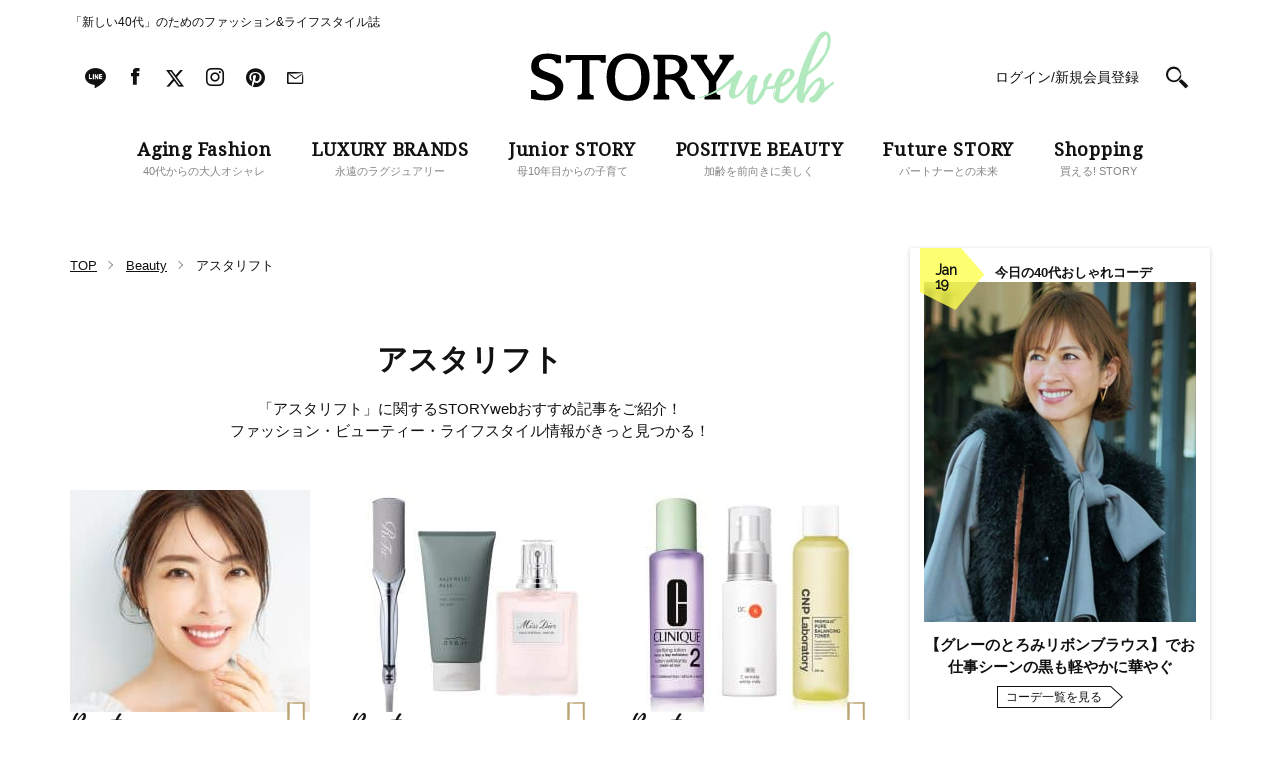

--- FILE ---
content_type: application/javascript; charset=utf-8
request_url: https://fundingchoicesmessages.google.com/f/AGSKWxVjzUiUGYcDmHpLyYBEL1kLROojpqtD_N7PDfsvERkTy3QnhqlEuWCGJNxKEj8qqK5eCZ-z53Hk_Hb18d2oHEdhKegfEn0sjVhC5MtT4_baD-ClKid9Z8b51SLVJ14_lxT-CpJpfa6oQna1b6BnNQavo17-vP6mZ9j9Fj8Zc0iZ6uUCOQvsiEHiff1h/_&AdType=_468-60./ad-header./468x80b./ad16.
body_size: -1291
content:
window['71793206-4d7e-4ed7-ae59-d5a2b4f29d92'] = true;

--- FILE ---
content_type: text/javascript
request_url: https://fam.adingo.jp/bid-strap/storyweb/pb.js
body_size: 210190
content:
/**
 * Apache License
 * Version 2.0, January 2004
 * http://www.apache.org/licenses/
 *
 * TERMS AND CONDITIONS FOR USE, REPRODUCTION, AND DISTRIBUTION
 *
 * 1. Definitions.
 *
 * "License" shall mean the terms and conditions for use, reproduction,
 * and distribution as defined by Sections 1 through 9 of this document.
 *
 * "Licensor" shall mean the copyright owner or entity authorized by
 * the copyright owner that is granting the License.
 *
 * "Legal Entity" shall mean the union of the acting entity and all
 * other entities that control, are controlled by, or are under common
 * control with that entity. For the purposes of this definition,
 * "control" means (i) the power, direct or indirect, to cause the
 * direction or management of such entity, whether by contract or
 * otherwise, or (ii) ownership of fifty percent (50%) or more of the
 * outstanding shares, or (iii) beneficial ownership of such entity.
 *
 * "You" (or "Your") shall mean an individual or Legal Entity
 * exercising permissions granted by this License.
 *
 * "Source" form shall mean the preferred form for making modifications,
 * including but not limited to software source code, documentation
 * source, and configuration files.
 *
 * "Object" form shall mean any form resulting from mechanical
 * transformation or translation of a Source form, including but
 * not limited to compiled object code, generated documentation,
 * and conversions to other media types.
 *
 * "Work" shall mean the work of authorship, whether in Source or
 * Object form, made available under the License, as indicated by a
 * copyright notice that is included in or attached to the work
 * (an example is provided in the Appendix below).
 *
 * "Derivative Works" shall mean any work, whether in Source or Object
 * form, that is based on (or derived from) the Work and for which the
 * editorial revisions, annotations, elaborations, or other modifications
 * represent, as a whole, an original work of authorship. For the purposes
 * of this License, Derivative Works shall not include works that remain
 * separable from, or merely link (or bind by name) to the interfaces of,
 * the Work and Derivative Works thereof.
 *
 * "Contribution" shall mean any work of authorship, including
 * the original version of the Work and any modifications or additions
 * to that Work or Derivative Works thereof, that is intentionally
 * submitted to Licensor for inclusion in the Work by the copyright owner
 * or by an individual or Legal Entity authorized to submit on behalf of
 * the copyright owner. For the purposes of this definition, "submitted"
 * means any form of electronic, verbal, or written communication sent
 * to the Licensor or its representatives, including but not limited to
 * communication on electronic mailing lists, source code control systems,
 * and issue tracking systems that are managed by, or on behalf of, the
 * Licensor for the purpose of discussing and improving the Work, but
 * excluding communication that is conspicuously marked or otherwise
 * designated in writing by the copyright owner as "Not a Contribution."
 *
 * "Contributor" shall mean Licensor and any individual or Legal Entity
 * on behalf of whom a Contribution has been received by Licensor and
 * subsequently incorporated within the Work.
 *
 * 2. Grant of Copyright License. Subject to the terms and conditions of
 * this License, each Contributor hereby grants to You a perpetual,
 * worldwide, non-exclusive, no-charge, royalty-free, irrevocable
 * copyright license to reproduce, prepare Derivative Works of,
 * publicly display, publicly perform, sublicense, and distribute the
 * Work and such Derivative Works in Source or Object form.
 *
 * 3. Grant of Patent License. Subject to the terms and conditions of
 * this License, each Contributor hereby grants to You a perpetual,
 * worldwide, non-exclusive, no-charge, royalty-free, irrevocable
 * (except as stated in this section) patent license to make, have made,
 * use, offer to sell, sell, import, and otherwise transfer the Work,
 * where such license applies only to those patent claims licensable
 * by such Contributor that are necessarily infringed by their
 * Contribution(s) alone or by combination of their Contribution(s)
 * with the Work to which such Contribution(s) was submitted. If You
 * institute patent litigation against any entity (including a
 * cross-claim or counterclaim in a lawsuit) alleging that the Work
 * or a Contribution incorporated within the Work constitutes direct
 * or contributory patent infringement, then any patent licenses
 * granted to You under this License for that Work shall terminate
 * as of the date such litigation is filed.
 *
 * 4. Redistribution. You may reproduce and distribute copies of the
 * Work or Derivative Works thereof in any medium, with or without
 * modifications, and in Source or Object form, provided that You
 * meet the following conditions:
 *
 * (a) You must give any other recipients of the Work or
 * Derivative Works a copy of this License; and
 *
 * (b) You must cause any modified files to carry prominent notices
 * stating that You changed the files; and
 *
 * (c) You must retain, in the Source form of any Derivative Works
 * that You distribute, all copyright, patent, trademark, and
 * attribution notices from the Source form of the Work,
 * excluding those notices that do not pertain to any part of
 * the Derivative Works; and
 *
 * (d) If the Work includes a "NOTICE" text file as part of its
 * distribution, then any Derivative Works that You distribute must
 * include a readable copy of the attribution notices contained
 * within such NOTICE file, excluding those notices that do not
 * pertain to any part of the Derivative Works, in at least one
 * of the following places: within a NOTICE text file distributed
 * as part of the Derivative Works; within the Source form or
 * documentation, if provided along with the Derivative Works; or,
 * within a display generated by the Derivative Works, if and
 * wherever such third-party notices normally appear. The contents
 * of the NOTICE file are for informational purposes only and
 * do not modify the License. You may add Your own attribution
 * notices within Derivative Works that You distribute, alongside
 * or as an addendum to the NOTICE text from the Work, provided
 * that such additional attribution notices cannot be construed
 * as modifying the License.
 *
 * You may add Your own copyright statement to Your modifications and
 * may provide additional or different license terms and conditions
 * for use, reproduction, or distribution of Your modifications, or
 * for any such Derivative Works as a whole, provided Your use,
 * reproduction, and distribution of the Work otherwise complies with
 * the conditions stated in this License.
 *
 * 5. Submission of Contributions. Unless You explicitly state otherwise,
 * any Contribution intentionally submitted for inclusion in the Work
 * by You to the Licensor shall be under the terms and conditions of
 * this License, without any additional terms or conditions.
 * Notwithstanding the above, nothing herein shall supersede or modify
 * the terms of any separate license agreement you may have executed
 * with Licensor regarding such Contributions.
 *
 * 6. Trademarks. This License does not grant permission to use the trade
 * names, trademarks, service marks, or product names of the Licensor,
 * except as required for reasonable and customary use in describing the
 * origin of the Work and reproducing the content of the NOTICE file.
 *
 * 7. Disclaimer of Warranty. Unless required by applicable law or
 * agreed to in writing, Licensor provides the Work (and each
 * Contributor provides its Contributions) on an "AS IS" BASIS,
 * WITHOUT WARRANTIES OR CONDITIONS OF ANY KIND, either express or
 * implied, including, without limitation, any warranties or conditions
 * of TITLE, NON-INFRINGEMENT, MERCHANTABILITY, or FITNESS FOR A
 * PARTICULAR PURPOSE. You are solely responsible for determining the
 * appropriateness of using or redistributing the Work and assume any
 * risks associated with Your exercise of permissions under this License.
 *
 * 8. Limitation of Liability. In no event and under no legal theory,
 * whether in tort (including negligence), contract, or otherwise,
 * unless required by applicable law (such as deliberate and grossly
 * negligent acts) or agreed to in writing, shall any Contributor be
 * liable to You for damages, including any direct, indirect, special,
 * incidental, or consequential damages of any character arising as a
 * result of this License or out of the use or inability to use the
 * Work (including but not limited to damages for loss of goodwill,
 * work stoppage, computer failure or malfunction, or any and all
 * other commercial damages or losses), even if such Contributor
 * has been advised of the possibility of such damages.
 *
 * 9. Accepting Warranty or Additional Liability. While redistributing
 * the Work or Derivative Works thereof, You may choose to offer,
 * and charge a fee for, acceptance of support, warranty, indemnity,
 * or other liability obligations and/or rights consistent with this
 * License. However, in accepting such obligations, You may act only
 * on Your own behalf and on Your sole responsibility, not on behalf
 * of any other Contributor, and only if You agree to indemnify,
 * defend, and hold each Contributor harmless for any liability
 * incurred by, or claims asserted against, such Contributor by reason
 * of your accepting any such warranty or additional liability.
 *
 * END OF TERMS AND CONDITIONS
 *
 * Copyright 2017 PREBID.ORG, INC
 *
 * Licensed under the Apache License, Version 2.0 (the "License");
 * you may not use this file except in compliance with the License.
 * You may obtain a copy of the License at
 *
 * http://www.apache.org/licenses/LICENSE-2.0
 *
 * Unless required by applicable law or agreed to in writing, software
 * distributed under the License is distributed on an "AS IS" BASIS,
 * WITHOUT WARRANTIES OR CONDITIONS OF ANY KIND, either express or implied.
 * See the License for the specific language governing permissions and
 * limitations under the License.
 */

(function(){"use strict";var or=[{code:"/21674752051/STORYweb_PC/TOP_superbanner1",path:"/21674752051/STORYweb_PC/TOP_superbanner1",bids:[{bidder:"fluct",dwid:"39087:1000266609",direct:!1,params:{tagId:"39087:1000266609",groupId:"1000165625"}},{bidder:"appnexus",dwid:"ecnavi_jp_30594886_storyweb_hb_pc_network",direct:!1,params:{placementId:30594886,usePaymentRule:!0}},{bidder:"criteo",dwid:"429182",direct:!1,params:{zoneId:1766778,uid:429182,networkId:11021}},{bidder:"ix",dwid:"1021984",direct:!1,params:{siteId:"1021984"}},{bidder:"adagio",dwid:"storyweb-jp_STORYweb_PC/TOP_superbanner1_pc",direct:!1,params:{organizationId:"1216",site:"storyweb-jp",placement:"STORYweb_PC/TOP_superbanner1"}},{bidder:"adgeneration",dwid:"184662",direct:!1,params:{id:"184662"}},{bidder:"unruly",dwid:"264080",direct:!1,params:{siteId:264080}},{bidder:"ssp_geniee",dwid:"1589311",direct:!1,params:{zoneId:1589311}}],mediaTypes:{banner:{sizes:[[728,90]],name:"STORYweb_PC/TOP_superbanner1",pos:1}},analytics:[{bidder:"fluct",dwid:"39087:1000266609"},{bidder:"appnexus",dwid:"ecnavi_jp_30594886_storyweb_hb_pc_network"},{bidder:"criteo",dwid:"429182"},{bidder:"ix",dwid:"1021984"},{bidder:"adagio",dwid:"storyweb-jp_STORYweb_PC/TOP_superbanner1_pc"},{bidder:"adgeneration",dwid:"184662"},{bidder:"unruly",dwid:"264080"},{bidder:"ssp_geniee",dwid:"1589311"}],ortb2Imp:{ext:{data:{placement:"STORYweb_PC/TOP_superbanner1"}}}},{code:"/21674752051/STORYweb_PC/CategoryTop-LIFESTYLE_superbanner1",path:"/21674752051/STORYweb_PC/CategoryTop-LIFESTYLE_superbanner1",bids:[{bidder:"ix",dwid:"1021999",direct:!1,params:{siteId:"1021999"}},{bidder:"unruly",dwid:"264083",direct:!1,params:{siteId:264083}},{bidder:"ssp_geniee",dwid:"1589320",direct:!1,params:{zoneId:1589320}}],mediaTypes:{banner:{sizes:[[728,90]],name:"STORYweb_PC/CategoryTop-LIFESTYLE_superbanner1",pos:1}},analytics:[{bidder:"ix",dwid:"1021999"},{bidder:"unruly",dwid:"264083"},{bidder:"ssp_geniee",dwid:"1589320"}]},{code:"/21674752051/STORYweb_PC/CategoryTop-LIFESTYLE_rectangle2",path:"/21674752051/STORYweb_PC/CategoryTop-LIFESTYLE_rectangle2",bids:[{bidder:"appnexus",dwid:"ecnavi_jp_30594905_storyweb_hb_pc_network",direct:!1,params:{placementId:30594905,usePaymentRule:!0}},{bidder:"criteo",dwid:"429253",direct:!1,params:{zoneId:1766796,uid:429253,networkId:11021}},{bidder:"ix",dwid:"1022002",direct:!1,params:{siteId:"1022002"}},{bidder:"adagio",dwid:"storyweb-jp_STORYweb_PC/CategoryTop-LIFESTYLE_rectangle2_pc",direct:!1,params:{organizationId:"1216",site:"storyweb-jp",placement:"STORYweb_PC/CategoryTop-LIFESTYLE_rectangle2"}},{bidder:"adgeneration",dwid:"184681",direct:!1,params:{id:"184681"}},{bidder:"unruly",dwid:"263696",direct:!1,params:{siteId:263696}},{bidder:"rubicon",dwid:"3007920",direct:!1,params:{accountId:24422,siteId:504336,zoneId:3007920}},{bidder:"ssp_geniee",dwid:"1589321",direct:!1,params:{zoneId:1589321}}],mediaTypes:{banner:{sizes:[[300,250]],name:"STORYweb_PC/CategoryTop-LIFESTYLE_rectangle2",pos:3}},analytics:[{bidder:"appnexus",dwid:"ecnavi_jp_30594905_storyweb_hb_pc_network"},{bidder:"criteo",dwid:"429253"},{bidder:"ix",dwid:"1022002"},{bidder:"adagio",dwid:"storyweb-jp_STORYweb_PC/CategoryTop-LIFESTYLE_rectangle2_pc"},{bidder:"adgeneration",dwid:"184681"},{bidder:"unruly",dwid:"263696"},{bidder:"rubicon",dwid:"3007920"},{bidder:"ssp_geniee",dwid:"1589321"}],ortb2Imp:{ext:{data:{placement:"STORYweb_PC/CategoryTop-LIFESTYLE_rectangle2"}}}},{code:"/21674752051/STORYweb_PC/CategoryTop-Other_superbanner1",path:"/21674752051/STORYweb_PC/CategoryTop-Other_superbanner1",bids:[{bidder:"appnexus",dwid:"ecnavi_jp_30594907_storyweb_hb_pc_network",direct:!1,params:{placementId:30594907,usePaymentRule:!0}},{bidder:"criteo",dwid:"429260",direct:!1,params:{zoneId:1766798,uid:429260,networkId:11021}},{bidder:"ix",dwid:"1022004",direct:!1,params:{siteId:"1022004"}},{bidder:"adagio",dwid:"storyweb-jp_STORYweb_PC/CategoryTop-Other_superbanner1_pc",direct:!1,params:{organizationId:"1216",site:"storyweb-jp",placement:"STORYweb_PC/CategoryTop-Other_superbanner1"}},{bidder:"adgeneration",dwid:"184683",direct:!1,params:{id:"184683"}},{bidder:"unruly",dwid:"264084",direct:!1,params:{siteId:264084}},{bidder:"ssp_geniee",dwid:"1589323",direct:!1,params:{zoneId:1589323}}],mediaTypes:{banner:{sizes:[[728,90]],name:"STORYweb_PC/CategoryTop-Other_superbanner1",pos:1}},analytics:[{bidder:"appnexus",dwid:"ecnavi_jp_30594907_storyweb_hb_pc_network"},{bidder:"criteo",dwid:"429260"},{bidder:"ix",dwid:"1022004"},{bidder:"adagio",dwid:"storyweb-jp_STORYweb_PC/CategoryTop-Other_superbanner1_pc"},{bidder:"adgeneration",dwid:"184683"},{bidder:"unruly",dwid:"264084"},{bidder:"ssp_geniee",dwid:"1589323"}],ortb2Imp:{ext:{data:{placement:"STORYweb_PC/CategoryTop-Other_superbanner1"}}}},{code:"/21674752051/STORYweb_PC/CategoryTop-Other_rectangle2",path:"/21674752051/STORYweb_PC/CategoryTop-Other_rectangle2",bids:[{bidder:"appnexus",dwid:"ecnavi_jp_30594910_storyweb_hb_pc_network",direct:!1,params:{placementId:30594910,usePaymentRule:!0}},{bidder:"criteo",dwid:"429272",direct:!1,params:{zoneId:1766801,uid:429272,networkId:11021}},{bidder:"ix",dwid:"1022007",direct:!1,params:{siteId:"1022007"}},{bidder:"adagio",dwid:"storyweb-jp_STORYweb_PC/CategoryTop-Other_rectangle2_pc",direct:!1,params:{organizationId:"1216",site:"storyweb-jp",placement:"STORYweb_PC/CategoryTop-Other_rectangle2"}},{bidder:"adgeneration",dwid:"184686",direct:!1,params:{id:"184686"}},{bidder:"unruly",dwid:"263699",direct:!1,params:{siteId:263699}},{bidder:"rubicon",dwid:"3007932",direct:!1,params:{accountId:24422,siteId:504336,zoneId:3007932}},{bidder:"ssp_geniee",dwid:"1589324",direct:!1,params:{zoneId:1589324}}],mediaTypes:{banner:{sizes:[[300,250]],name:"STORYweb_PC/CategoryTop-Other_rectangle2",pos:3}},analytics:[{bidder:"appnexus",dwid:"ecnavi_jp_30594910_storyweb_hb_pc_network"},{bidder:"criteo",dwid:"429272"},{bidder:"ix",dwid:"1022007"},{bidder:"adagio",dwid:"storyweb-jp_STORYweb_PC/CategoryTop-Other_rectangle2_pc"},{bidder:"adgeneration",dwid:"184686"},{bidder:"unruly",dwid:"263699"},{bidder:"rubicon",dwid:"3007932"},{bidder:"ssp_geniee",dwid:"1589324"}],ortb2Imp:{ext:{data:{placement:"STORYweb_PC/CategoryTop-Other_rectangle2"}}}},{code:"/21674752051/STORYweb_PC/CategoryTop-BEAUTY_rectangle2",path:"/21674752051/STORYweb_PC/CategoryTop-BEAUTY_rectangle2",bids:[{bidder:"appnexus",dwid:"ecnavi_jp_30594900_storyweb_hb_pc_network",direct:!1,params:{placementId:30594900,usePaymentRule:!0}},{bidder:"criteo",dwid:"429233",direct:!1,params:{zoneId:1766791,uid:429233,networkId:11021}},{bidder:"ix",dwid:"1021997",direct:!1,params:{siteId:"1021997"}},{bidder:"adagio",dwid:"storyweb-jp_STORYweb_PC/CategoryTop-BEAUTY_rectangle2_pc",direct:!1,params:{organizationId:"1216",site:"storyweb-jp",placement:"STORYweb_PC/CategoryTop-BEAUTY_rectangle2"}},{bidder:"adgeneration",dwid:"184676",direct:!1,params:{id:"184676"}},{bidder:"unruly",dwid:"263693",direct:!1,params:{siteId:263693}},{bidder:"rubicon",dwid:"3007910",direct:!1,params:{accountId:24422,siteId:504336,zoneId:3007910}},{bidder:"ssp_geniee",dwid:"1589318",direct:!1,params:{zoneId:1589318}}],mediaTypes:{banner:{sizes:[[300,250]],name:"STORYweb_PC/CategoryTop-BEAUTY_rectangle2",pos:3}},analytics:[{bidder:"appnexus",dwid:"ecnavi_jp_30594900_storyweb_hb_pc_network"},{bidder:"criteo",dwid:"429233"},{bidder:"ix",dwid:"1021997"},{bidder:"adagio",dwid:"storyweb-jp_STORYweb_PC/CategoryTop-BEAUTY_rectangle2_pc"},{bidder:"adgeneration",dwid:"184676"},{bidder:"unruly",dwid:"263693"},{bidder:"rubicon",dwid:"3007910"},{bidder:"ssp_geniee",dwid:"1589318"}],ortb2Imp:{ext:{data:{placement:"STORYweb_PC/CategoryTop-BEAUTY_rectangle2"}}}},{code:"/21674752051/STORYweb_PC/CategoryTop-BEAUTY_rectangle3",path:"/21674752051/STORYweb_PC/CategoryTop-BEAUTY_rectangle3",bids:[{bidder:"appnexus",dwid:"ecnavi_jp_30594901_storyweb_hb_pc_network",direct:!1,params:{placementId:30594901,usePaymentRule:!0}},{bidder:"criteo",dwid:"429237",direct:!1,params:{zoneId:1766792,uid:429237,networkId:11021}},{bidder:"ix",dwid:"1021998",direct:!1,params:{siteId:"1021998"}},{bidder:"adagio",dwid:"storyweb-jp_STORYweb_PC/CategoryTop-BEAUTY_rectangle3_pc",direct:!1,params:{organizationId:"1216",site:"storyweb-jp",placement:"STORYweb_PC/CategoryTop-BEAUTY_rectangle3"}},{bidder:"adgeneration",dwid:"184677",direct:!1,params:{id:"184677"}},{bidder:"unruly",dwid:"263694",direct:!1,params:{siteId:263694}},{bidder:"rubicon",dwid:"3007912",direct:!1,params:{accountId:24422,siteId:504336,zoneId:3007912}},{bidder:"ssp_geniee",dwid:"1589319",direct:!1,params:{zoneId:1589319}}],mediaTypes:{banner:{sizes:[[300,250]],name:"STORYweb_PC/CategoryTop-BEAUTY_rectangle3",pos:3}},analytics:[{bidder:"appnexus",dwid:"ecnavi_jp_30594901_storyweb_hb_pc_network"},{bidder:"criteo",dwid:"429237"},{bidder:"ix",dwid:"1021998"},{bidder:"adagio",dwid:"storyweb-jp_STORYweb_PC/CategoryTop-BEAUTY_rectangle3_pc"},{bidder:"adgeneration",dwid:"184677"},{bidder:"unruly",dwid:"263694"},{bidder:"rubicon",dwid:"3007912"},{bidder:"ssp_geniee",dwid:"1589319"}],ortb2Imp:{ext:{data:{placement:"STORYweb_PC/CategoryTop-BEAUTY_rectangle3"}}}},{code:"/21674752051/STORYweb_PC/CategoryTop-LIFESTYLE_rectangle3",path:"/21674752051/STORYweb_PC/CategoryTop-LIFESTYLE_rectangle3",bids:[{bidder:"appnexus",dwid:"ecnavi_jp_30594906_storyweb_hb_pc_network",direct:!1,params:{placementId:30594906,usePaymentRule:!0}},{bidder:"criteo",dwid:"429257",direct:!1,params:{zoneId:1766797,uid:429257,networkId:11021}},{bidder:"ix",dwid:"1022003",direct:!1,params:{siteId:"1022003"}},{bidder:"adagio",dwid:"storyweb-jp_STORYweb_PC/CategoryTop-LIFESTYLE_rectangle3_pc",direct:!1,params:{organizationId:"1216",site:"storyweb-jp",placement:"STORYweb_PC/CategoryTop-LIFESTYLE_rectangle3"}},{bidder:"adgeneration",dwid:"184684",direct:!1,params:{id:"184684"}},{bidder:"unruly",dwid:"263697",direct:!1,params:{siteId:263697}},{bidder:"rubicon",dwid:"3007922",direct:!1,params:{accountId:24422,siteId:504336,zoneId:3007922}},{bidder:"ssp_geniee",dwid:"1589322",direct:!1,params:{zoneId:1589322}}],mediaTypes:{banner:{sizes:[[300,250]],name:"STORYweb_PC/CategoryTop-LIFESTYLE_rectangle3",pos:3}},analytics:[{bidder:"appnexus",dwid:"ecnavi_jp_30594906_storyweb_hb_pc_network"},{bidder:"criteo",dwid:"429257"},{bidder:"ix",dwid:"1022003"},{bidder:"adagio",dwid:"storyweb-jp_STORYweb_PC/CategoryTop-LIFESTYLE_rectangle3_pc"},{bidder:"adgeneration",dwid:"184684"},{bidder:"unruly",dwid:"263697"},{bidder:"rubicon",dwid:"3007922"},{bidder:"ssp_geniee",dwid:"1589322"}],ortb2Imp:{ext:{data:{placement:"STORYweb_PC/CategoryTop-LIFESTYLE_rectangle3"}}}},{code:"/21674752051/STORYweb_PC/Article-FASHION_rectangle1",path:"/21674752051/STORYweb_PC/Article-FASHION_rectangle1",bids:[{bidder:"fluct",dwid:"39087:1000266612",direct:!1,params:{tagId:"39087:1000266612",groupId:"1000165625"}},{bidder:"appnexus",dwid:"ecnavi_jp_30594914_storyweb_hb_pc_network",direct:!1,params:{placementId:30594914,usePaymentRule:!0}},{bidder:"criteo",dwid:"429289",direct:!1,params:{zoneId:1766805,uid:429289,networkId:11021}},{bidder:"ix",dwid:"1022011",direct:!1,params:{siteId:"1022011"}},{bidder:"adagio",dwid:"storyweb-jp_STORYweb_PC/Article-FASHION_rectangle1_pc",direct:!1,params:{organizationId:"1216",site:"storyweb-jp",placement:"STORYweb_PC/Article-FASHION_rectangle1"}},{bidder:"adgeneration",dwid:"184690",direct:!1,params:{id:"184690"}},{bidder:"unruly",dwid:"263701",direct:!1,params:{siteId:263701}},{bidder:"rubicon",dwid:"3007940",direct:!1,params:{accountId:24422,siteId:504336,zoneId:3007940}}],mediaTypes:{banner:{sizes:[[300,250]],name:"STORYweb_PC/Article-FASHION_rectangle1",pos:1}},analytics:[{bidder:"fluct",dwid:"39087:1000266612"},{bidder:"appnexus",dwid:"ecnavi_jp_30594914_storyweb_hb_pc_network"},{bidder:"criteo",dwid:"429289"},{bidder:"ix",dwid:"1022011"},{bidder:"adagio",dwid:"storyweb-jp_STORYweb_PC/Article-FASHION_rectangle1_pc"},{bidder:"adgeneration",dwid:"184690"},{bidder:"unruly",dwid:"263701"},{bidder:"rubicon",dwid:"3007940"}],ortb2Imp:{ext:{data:{placement:"STORYweb_PC/Article-FASHION_rectangle1"}}}},{code:"/21674752051/STORYweb_PC/Article-FASHION_rectangle2",path:"/21674752051/STORYweb_PC/Article-FASHION_rectangle2",bids:[{bidder:"appnexus",dwid:"ecnavi_jp_30594915_storyweb_hb_pc_network",direct:!1,params:{placementId:30594915,usePaymentRule:!0}},{bidder:"criteo",dwid:"429293",direct:!1,params:{zoneId:1766806,uid:429293,networkId:11021}},{bidder:"ix",dwid:"1022012",direct:!1,params:{siteId:"1022012"}},{bidder:"adagio",dwid:"storyweb-jp_STORYweb_PC/Article-FASHION_rectangle2_pc",direct:!1,params:{organizationId:"1216",site:"storyweb-jp",placement:"STORYweb_PC/Article-FASHION_rectangle2"}},{bidder:"adgeneration",dwid:"184691",direct:!1,params:{id:"184691"}},{bidder:"unruly",dwid:"263702",direct:!1,params:{siteId:263702}},{bidder:"rubicon",dwid:"3007942",direct:!1,params:{accountId:24422,siteId:504336,zoneId:3007942}},{bidder:"ssp_geniee",dwid:"1589327",direct:!1,params:{zoneId:1589327}}],mediaTypes:{banner:{sizes:[[300,250]],name:"STORYweb_PC/Article-FASHION_rectangle2",pos:3}},analytics:[{bidder:"appnexus",dwid:"ecnavi_jp_30594915_storyweb_hb_pc_network"},{bidder:"criteo",dwid:"429293"},{bidder:"ix",dwid:"1022012"},{bidder:"adagio",dwid:"storyweb-jp_STORYweb_PC/Article-FASHION_rectangle2_pc"},{bidder:"adgeneration",dwid:"184691"},{bidder:"unruly",dwid:"263702"},{bidder:"rubicon",dwid:"3007942"},{bidder:"ssp_geniee",dwid:"1589327"}],ortb2Imp:{ext:{data:{placement:"STORYweb_PC/Article-FASHION_rectangle2"}}}},{code:"/21674752051/STORYweb_PC/CategoryTop-Other_rectangle3",path:"/21674752051/STORYweb_PC/CategoryTop-Other_rectangle3",bids:[{bidder:"appnexus",dwid:"ecnavi_jp_30594911_storyweb_hb_pc_network",direct:!1,params:{placementId:30594911,usePaymentRule:!0}},{bidder:"criteo",dwid:"429278",direct:!1,params:{zoneId:1766802,uid:429278,networkId:11021}},{bidder:"ix",dwid:"1022008",direct:!1,params:{siteId:"1022008"}},{bidder:"adagio",dwid:"storyweb-jp_STORYweb_PC/CategoryTop-Other_rectangle3_pc",direct:!1,params:{organizationId:"1216",site:"storyweb-jp",placement:"STORYweb_PC/CategoryTop-Other_rectangle3"}},{bidder:"adgeneration",dwid:"184687",direct:!1,params:{id:"184687"}},{bidder:"unruly",dwid:"263700",direct:!1,params:{siteId:263700}},{bidder:"rubicon",dwid:"3007934",direct:!1,params:{accountId:24422,siteId:504336,zoneId:3007934}},{bidder:"ssp_geniee",dwid:"1589325",direct:!1,params:{zoneId:1589325}}],mediaTypes:{banner:{sizes:[[300,250]],name:"STORYweb_PC/CategoryTop-Other_rectangle3",pos:3}},analytics:[{bidder:"appnexus",dwid:"ecnavi_jp_30594911_storyweb_hb_pc_network"},{bidder:"criteo",dwid:"429278"},{bidder:"ix",dwid:"1022008"},{bidder:"adagio",dwid:"storyweb-jp_STORYweb_PC/CategoryTop-Other_rectangle3_pc"},{bidder:"adgeneration",dwid:"184687"},{bidder:"unruly",dwid:"263700"},{bidder:"rubicon",dwid:"3007934"},{bidder:"ssp_geniee",dwid:"1589325"}],ortb2Imp:{ext:{data:{placement:"STORYweb_PC/CategoryTop-Other_rectangle3"}}}},{code:"/21674752051/STORYweb_PC/Article-FASHION_superbanner1",path:"/21674752051/STORYweb_PC/Article-FASHION_superbanner1",bids:[{bidder:"ix",dwid:"1022009",direct:!1,params:{siteId:"1022009"}},{bidder:"unruly",dwid:"264085",direct:!1,params:{siteId:264085}},{bidder:"ssp_geniee",dwid:"1589326",direct:!1,params:{zoneId:1589326}}],mediaTypes:{banner:{sizes:[[728,90]],name:"STORYweb_PC/Article-FASHION_superbanner1",pos:1}},analytics:[{bidder:"ix",dwid:"1022009"},{bidder:"unruly",dwid:"264085"},{bidder:"ssp_geniee",dwid:"1589326"}]},{code:"/21674752051/STORYweb_PC/Article-FASHION_rectangle3",path:"/21674752051/STORYweb_PC/Article-FASHION_rectangle3",bids:[{bidder:"appnexus",dwid:"ecnavi_jp_30594916_storyweb_hb_pc_network",direct:!1,params:{placementId:30594916,usePaymentRule:!0}},{bidder:"criteo",dwid:"429297",direct:!1,params:{zoneId:1766807,uid:429297,networkId:11021}},{bidder:"ix",dwid:"1022013",direct:!1,params:{siteId:"1022013"}},{bidder:"adagio",dwid:"storyweb-jp_STORYweb_PC/Article-FASHION_rectangle3_pc",direct:!1,params:{organizationId:"1216",site:"storyweb-jp",placement:"STORYweb_PC/Article-FASHION_rectangle3"}},{bidder:"adgeneration",dwid:"184692",direct:!1,params:{id:"184692"}},{bidder:"unruly",dwid:"263703",direct:!1,params:{siteId:263703}},{bidder:"rubicon",dwid:"3007944",direct:!1,params:{accountId:24422,siteId:504336,zoneId:3007944}},{bidder:"ssp_geniee",dwid:"1589328",direct:!1,params:{zoneId:1589328}}],mediaTypes:{banner:{sizes:[[300,250]],name:"STORYweb_PC/Article-FASHION_rectangle3",pos:3}},analytics:[{bidder:"appnexus",dwid:"ecnavi_jp_30594916_storyweb_hb_pc_network"},{bidder:"criteo",dwid:"429297"},{bidder:"ix",dwid:"1022013"},{bidder:"adagio",dwid:"storyweb-jp_STORYweb_PC/Article-FASHION_rectangle3_pc"},{bidder:"adgeneration",dwid:"184692"},{bidder:"unruly",dwid:"263703"},{bidder:"rubicon",dwid:"3007944"},{bidder:"ssp_geniee",dwid:"1589328"}],ortb2Imp:{ext:{data:{placement:"STORYweb_PC/Article-FASHION_rectangle3"}}}},{code:"/21674752051/STORYweb_PC/Article-BEAUTY_superbanner1",path:"/21674752051/STORYweb_PC/Article-BEAUTY_superbanner1",bids:[{bidder:"appnexus",dwid:"ecnavi_jp_30594917_storyweb_hb_pc_network",direct:!1,params:{placementId:30594917,usePaymentRule:!0}},{bidder:"criteo",dwid:"429301",direct:!1,params:{zoneId:1766808,uid:429301,networkId:11021}},{bidder:"ix",dwid:"1022014",direct:!1,params:{siteId:"1022014"}},{bidder:"adgeneration",dwid:"184693",direct:!1,params:{id:"184693"}},{bidder:"unruly",dwid:"264086",direct:!1,params:{siteId:264086}},{bidder:"ssp_geniee",dwid:"1589329",direct:!1,params:{zoneId:1589329}}],mediaTypes:{banner:{sizes:[[728,90]],name:"STORYweb_PC/Article-BEAUTY_superbanner1",pos:1}},analytics:[{bidder:"appnexus",dwid:"ecnavi_jp_30594917_storyweb_hb_pc_network"},{bidder:"criteo",dwid:"429301"},{bidder:"ix",dwid:"1022014"},{bidder:"adgeneration",dwid:"184693"},{bidder:"unruly",dwid:"264086"},{bidder:"ssp_geniee",dwid:"1589329"}]},{code:"/21674752051/STORYweb_PC/Article-BEAUTY_rectangle1",path:"/21674752051/STORYweb_PC/Article-BEAUTY_rectangle1",bids:[{bidder:"fluct",dwid:"39087:1000266599",direct:!1,params:{tagId:"39087:1000266599",groupId:"1000165625"}},{bidder:"appnexus",dwid:"ecnavi_jp_30594919_storyweb_hb_pc_network",direct:!1,params:{placementId:30594919,usePaymentRule:!0}},{bidder:"criteo",dwid:"429309",direct:!1,params:{zoneId:1766810,uid:429309,networkId:11021}},{bidder:"ix",dwid:"1022016",direct:!1,params:{siteId:"1022016"}},{bidder:"adagio",dwid:"storyweb-jp_STORYweb_PC/Article-BEAUTY_rectangle1_pc",direct:!1,params:{organizationId:"1216",site:"storyweb-jp",placement:"STORYweb_PC/Article-BEAUTY_rectangle1"}},{bidder:"adgeneration",dwid:"184695",direct:!1,params:{id:"184695"}},{bidder:"unruly",dwid:"263704",direct:!1,params:{siteId:263704}},{bidder:"rubicon",dwid:"3007952",direct:!1,params:{accountId:24422,siteId:504336,zoneId:3007952}}],mediaTypes:{banner:{sizes:[[300,250]],name:"STORYweb_PC/Article-BEAUTY_rectangle1",pos:1}},analytics:[{bidder:"fluct",dwid:"39087:1000266599"},{bidder:"appnexus",dwid:"ecnavi_jp_30594919_storyweb_hb_pc_network"},{bidder:"criteo",dwid:"429309"},{bidder:"ix",dwid:"1022016"},{bidder:"adagio",dwid:"storyweb-jp_STORYweb_PC/Article-BEAUTY_rectangle1_pc"},{bidder:"adgeneration",dwid:"184695"},{bidder:"unruly",dwid:"263704"},{bidder:"rubicon",dwid:"3007952"}],ortb2Imp:{ext:{data:{placement:"STORYweb_PC/Article-BEAUTY_rectangle1"}}}},{code:"/21674752051/STORYweb_PC/CategoryTop-FASHION_superbanner1",path:"/21674752051/STORYweb_PC/CategoryTop-FASHION_superbanner1",bids:[{bidder:"ix",dwid:"1021989",direct:!1,params:{siteId:"1021989"}},{bidder:"unruly",dwid:"264081",direct:!1,params:{siteId:264081}},{bidder:"ssp_geniee",dwid:"1589314",direct:!1,params:{zoneId:1589314}}],mediaTypes:{banner:{sizes:[[728,90]],name:"STORYweb_PC/CategoryTop-FASHION_superbanner1",pos:1}},analytics:[{bidder:"ix",dwid:"1021989"},{bidder:"unruly",dwid:"264081"},{bidder:"ssp_geniee",dwid:"1589314"}]},{code:"/21674752051/STORYweb_PC/TOP_rectangle1",path:"/21674752051/STORYweb_PC/TOP_rectangle1",bids:[{bidder:"fluct",dwid:"39087:1000266610",direct:!1,params:{tagId:"39087:1000266610",groupId:"1000165625"}},{bidder:"appnexus",dwid:"ecnavi_jp_30594888_storyweb_hb_pc_network",direct:!1,params:{placementId:30594888,usePaymentRule:!0}},{bidder:"criteo",dwid:"429190",direct:!1,params:{zoneId:1766780,uid:429190,networkId:11021}},{bidder:"ix",dwid:"1021986",direct:!1,params:{siteId:"1021986"}},{bidder:"adagio",dwid:"storyweb-jp_STORYweb_PC/TOP_rectangle1_pc",direct:!1,params:{organizationId:"1216",site:"storyweb-jp",placement:"STORYweb_PC/TOP_rectangle1"}},{bidder:"adgeneration",dwid:"184665",direct:!1,params:{id:"184665"}},{bidder:"unruly",dwid:"263686",direct:!1,params:{siteId:263686}},{bidder:"rubicon",dwid:"3007880",direct:!1,params:{accountId:24422,siteId:504336,zoneId:3007880}}],mediaTypes:{banner:{sizes:[[300,250]],name:"STORYweb_PC/TOP_rectangle1",pos:1}},analytics:[{bidder:"fluct",dwid:"39087:1000266610"},{bidder:"appnexus",dwid:"ecnavi_jp_30594888_storyweb_hb_pc_network"},{bidder:"criteo",dwid:"429190"},{bidder:"ix",dwid:"1021986"},{bidder:"adagio",dwid:"storyweb-jp_STORYweb_PC/TOP_rectangle1_pc"},{bidder:"adgeneration",dwid:"184665"},{bidder:"unruly",dwid:"263686"},{bidder:"rubicon",dwid:"3007880"}],ortb2Imp:{ext:{data:{placement:"STORYweb_PC/TOP_rectangle1"}}}},{code:"/21674752051/STORYweb_PC/Article-BEAUTY_rectangle2",path:"/21674752051/STORYweb_PC/Article-BEAUTY_rectangle2",bids:[{bidder:"appnexus",dwid:"ecnavi_jp_30594920_storyweb_hb_pc_network",direct:!1,params:{placementId:30594920,usePaymentRule:!0}},{bidder:"criteo",dwid:"429313",direct:!1,params:{zoneId:1766811,uid:429313,networkId:11021}},{bidder:"ix",dwid:"1022017",direct:!1,params:{siteId:"1022017"}},{bidder:"adgeneration",dwid:"184696",direct:!1,params:{id:"184696"}},{bidder:"unruly",dwid:"263705",direct:!1,params:{siteId:263705}},{bidder:"rubicon",dwid:"3007954",direct:!1,params:{accountId:24422,siteId:504336,zoneId:3007954}},{bidder:"ssp_geniee",dwid:"1589330",direct:!1,params:{zoneId:1589330}}],mediaTypes:{banner:{sizes:[[300,250]],name:"STORYweb_PC/Article-BEAUTY_rectangle2",pos:3}},analytics:[{bidder:"appnexus",dwid:"ecnavi_jp_30594920_storyweb_hb_pc_network"},{bidder:"criteo",dwid:"429313"},{bidder:"ix",dwid:"1022017"},{bidder:"adgeneration",dwid:"184696"},{bidder:"unruly",dwid:"263705"},{bidder:"rubicon",dwid:"3007954"},{bidder:"ssp_geniee",dwid:"1589330"}]},{code:"/21674752051/STORYweb_PC/CategoryTop-FASHION_rectangle1",path:"/21674752051/STORYweb_PC/CategoryTop-FASHION_rectangle1",bids:[{bidder:"fluct",dwid:"39087:1000266611",direct:!1,params:{tagId:"39087:1000266611",groupId:"1000165625"}},{bidder:"appnexus",dwid:"ecnavi_jp_30594894_storyweb_hb_pc_network",direct:!1,params:{placementId:30594894,usePaymentRule:!0}},{bidder:"criteo",dwid:"429209",direct:!1,params:{zoneId:1766785,uid:429209,networkId:11021}},{bidder:"ix",dwid:"1021991",direct:!1,params:{siteId:"1021991"}},{bidder:"adagio",dwid:"storyweb-jp_STORYweb_PC/CategoryTop-FASHION_rectangle1_pc",direct:!1,params:{organizationId:"1216",site:"storyweb-jp",placement:"STORYweb_PC/CategoryTop-FASHION_rectangle1"}},{bidder:"adgeneration",dwid:"184670",direct:!1,params:{id:"184670"}},{bidder:"unruly",dwid:"263689",direct:!1,params:{siteId:263689}},{bidder:"rubicon",dwid:"3007892",direct:!1,params:{accountId:24422,siteId:504336,zoneId:3007892}}],mediaTypes:{banner:{sizes:[[300,250]],name:"STORYweb_PC/CategoryTop-FASHION_rectangle1",pos:1}},analytics:[{bidder:"fluct",dwid:"39087:1000266611"},{bidder:"appnexus",dwid:"ecnavi_jp_30594894_storyweb_hb_pc_network"},{bidder:"criteo",dwid:"429209"},{bidder:"ix",dwid:"1021991"},{bidder:"adagio",dwid:"storyweb-jp_STORYweb_PC/CategoryTop-FASHION_rectangle1_pc"},{bidder:"adgeneration",dwid:"184670"},{bidder:"unruly",dwid:"263689"},{bidder:"rubicon",dwid:"3007892"}],ortb2Imp:{ext:{data:{placement:"STORYweb_PC/CategoryTop-FASHION_rectangle1"}}}},{code:"/21674752051/STORYweb_PC/Article-LIFESTYLE_rectangle2",path:"/21674752051/STORYweb_PC/Article-LIFESTYLE_rectangle2",bids:[{bidder:"appnexus",dwid:"ecnavi_jp_30594926_storyweb_hb_pc_network",direct:!1,params:{placementId:30594926,usePaymentRule:!0}},{bidder:"criteo",dwid:"429333",direct:!1,params:{zoneId:1766816,uid:429333,networkId:11021}},{bidder:"ix",dwid:"1022022",direct:!1,params:{siteId:"1022022"}},{bidder:"adgeneration",dwid:"184701",direct:!1,params:{id:"184701"}},{bidder:"unruly",dwid:"263708",direct:!1,params:{siteId:263708}},{bidder:"rubicon",dwid:"3007964",direct:!1,params:{accountId:24422,siteId:504336,zoneId:3007964}},{bidder:"ssp_geniee",dwid:"1589333",direct:!1,params:{zoneId:1589333}}],mediaTypes:{banner:{sizes:[[300,250]],name:"STORYweb_PC/Article-LIFESTYLE_rectangle2",pos:3}},analytics:[{bidder:"appnexus",dwid:"ecnavi_jp_30594926_storyweb_hb_pc_network"},{bidder:"criteo",dwid:"429333"},{bidder:"ix",dwid:"1022022"},{bidder:"adgeneration",dwid:"184701"},{bidder:"unruly",dwid:"263708"},{bidder:"rubicon",dwid:"3007964"},{bidder:"ssp_geniee",dwid:"1589333"}]},{code:"/21674752051/STORYweb_PC/TOP_rectangle3",path:"/21674752051/STORYweb_PC/TOP_rectangle3",bids:[{bidder:"appnexus",dwid:"ecnavi_jp_30594891_storyweb_hb_pc_network",direct:!1,params:{placementId:30594891,usePaymentRule:!0}},{bidder:"criteo",dwid:"429198",direct:!1,params:{zoneId:1766782,uid:429198,networkId:11021}},{bidder:"ix",dwid:"1021988",direct:!1,params:{siteId:"1021988"}},{bidder:"adagio",dwid:"storyweb-jp_STORYweb_PC/TOP_rectangle3_pc",direct:!1,params:{organizationId:"1216",site:"storyweb-jp",placement:"STORYweb_PC/TOP_rectangle3"}},{bidder:"adgeneration",dwid:"184667",direct:!1,params:{id:"184667"}},{bidder:"unruly",dwid:"263688",direct:!1,params:{siteId:263688}},{bidder:"rubicon",dwid:"3007886",direct:!1,params:{accountId:24422,siteId:504336,zoneId:3007886}},{bidder:"ssp_geniee",dwid:"1589313",direct:!1,params:{zoneId:1589313}}],mediaTypes:{banner:{sizes:[[300,250]],name:"STORYweb_PC/TOP_rectangle3",pos:3}},analytics:[{bidder:"appnexus",dwid:"ecnavi_jp_30594891_storyweb_hb_pc_network"},{bidder:"criteo",dwid:"429198"},{bidder:"ix",dwid:"1021988"},{bidder:"adagio",dwid:"storyweb-jp_STORYweb_PC/TOP_rectangle3_pc"},{bidder:"adgeneration",dwid:"184667"},{bidder:"unruly",dwid:"263688"},{bidder:"rubicon",dwid:"3007886"},{bidder:"ssp_geniee",dwid:"1589313"}],ortb2Imp:{ext:{data:{placement:"STORYweb_PC/TOP_rectangle3"}}}},{code:"/21674752051/STORYweb_PC/CategoryTop-FASHION_rectangle3",path:"/21674752051/STORYweb_PC/CategoryTop-FASHION_rectangle3",bids:[{bidder:"appnexus",dwid:"ecnavi_jp_30594896_storyweb_hb_pc_network",direct:!1,params:{placementId:30594896,usePaymentRule:!0}},{bidder:"criteo",dwid:"429217",direct:!1,params:{zoneId:1766787,uid:429217,networkId:11021}},{bidder:"ix",dwid:"1021993",direct:!1,params:{siteId:"1021993"}},{bidder:"adagio",dwid:"storyweb-jp_STORYweb_PC/CategoryTop-FASHION_rectangle3_pc",direct:!1,params:{organizationId:"1216",site:"storyweb-jp",placement:"STORYweb_PC/CategoryTop-FASHION_rectangle3"}},{bidder:"adgeneration",dwid:"184672",direct:!1,params:{id:"184672"}},{bidder:"unruly",dwid:"263691",direct:!1,params:{siteId:263691}},{bidder:"rubicon",dwid:"3007896",direct:!1,params:{accountId:24422,siteId:504336,zoneId:3007896}},{bidder:"ssp_geniee",dwid:"1589316",direct:!1,params:{zoneId:1589316}}],mediaTypes:{banner:{sizes:[[300,250]],name:"STORYweb_PC/CategoryTop-FASHION_rectangle3",pos:3}},analytics:[{bidder:"appnexus",dwid:"ecnavi_jp_30594896_storyweb_hb_pc_network"},{bidder:"criteo",dwid:"429217"},{bidder:"ix",dwid:"1021993"},{bidder:"adagio",dwid:"storyweb-jp_STORYweb_PC/CategoryTop-FASHION_rectangle3_pc"},{bidder:"adgeneration",dwid:"184672"},{bidder:"unruly",dwid:"263691"},{bidder:"rubicon",dwid:"3007896"},{bidder:"ssp_geniee",dwid:"1589316"}],ortb2Imp:{ext:{data:{placement:"STORYweb_PC/CategoryTop-FASHION_rectangle3"}}}},{code:"/21674752051/STORYweb_PC/Article-BEAUTY_rectangle3",path:"/21674752051/STORYweb_PC/Article-BEAUTY_rectangle3",bids:[{bidder:"appnexus",dwid:"ecnavi_jp_30594921_storyweb_hb_pc_network",direct:!1,params:{placementId:30594921,usePaymentRule:!0}},{bidder:"criteo",dwid:"429317",direct:!1,params:{zoneId:1766812,uid:429317,networkId:11021}},{bidder:"ix",dwid:"1022018",direct:!1,params:{siteId:"1022018"}},{bidder:"adgeneration",dwid:"184697",direct:!1,params:{id:"184697"}},{bidder:"unruly",dwid:"263706",direct:!1,params:{siteId:263706}},{bidder:"rubicon",dwid:"3007956",direct:!1,params:{accountId:24422,siteId:504336,zoneId:3007956}},{bidder:"ssp_geniee",dwid:"1589331",direct:!1,params:{zoneId:1589331}}],mediaTypes:{banner:{sizes:[[300,250]],name:"STORYweb_PC/Article-BEAUTY_rectangle3",pos:3}},analytics:[{bidder:"appnexus",dwid:"ecnavi_jp_30594921_storyweb_hb_pc_network"},{bidder:"criteo",dwid:"429317"},{bidder:"ix",dwid:"1022018"},{bidder:"adgeneration",dwid:"184697"},{bidder:"unruly",dwid:"263706"},{bidder:"rubicon",dwid:"3007956"},{bidder:"ssp_geniee",dwid:"1589331"}]},{code:"/21674752051/STORYweb_PC/Article-LIFESTYLE_rectangle1",path:"/21674752051/STORYweb_PC/Article-LIFESTYLE_rectangle1",bids:[{bidder:"fluct",dwid:"39087:1000266603",direct:!1,params:{tagId:"39087:1000266603",groupId:"1000165625"}},{bidder:"appnexus",dwid:"ecnavi_jp_30594925_storyweb_hb_pc_network",direct:!1,params:{placementId:30594925,usePaymentRule:!0}},{bidder:"criteo",dwid:"429329",direct:!1,params:{zoneId:1766815,uid:429329,networkId:11021}},{bidder:"ix",dwid:"1022021",direct:!1,params:{siteId:"1022021"}},{bidder:"adagio",dwid:"storyweb-jp_STORYweb_PC/Article-LIFESTYLE_rectangle1_pc",direct:!1,params:{organizationId:"1216",site:"storyweb-jp",placement:"STORYweb_PC/Article-LIFESTYLE_rectangle1"}},{bidder:"adgeneration",dwid:"184700",direct:!1,params:{id:"184700"}},{bidder:"unruly",dwid:"263707",direct:!1,params:{siteId:263707}},{bidder:"rubicon",dwid:"3007962",direct:!1,params:{accountId:24422,siteId:504336,zoneId:3007962}}],mediaTypes:{banner:{sizes:[[300,250]],name:"STORYweb_PC/Article-LIFESTYLE_rectangle1",pos:1}},analytics:[{bidder:"fluct",dwid:"39087:1000266603"},{bidder:"appnexus",dwid:"ecnavi_jp_30594925_storyweb_hb_pc_network"},{bidder:"criteo",dwid:"429329"},{bidder:"ix",dwid:"1022021"},{bidder:"adagio",dwid:"storyweb-jp_STORYweb_PC/Article-LIFESTYLE_rectangle1_pc"},{bidder:"adgeneration",dwid:"184700"},{bidder:"unruly",dwid:"263707"},{bidder:"rubicon",dwid:"3007962"}],ortb2Imp:{ext:{data:{placement:"STORYweb_PC/Article-LIFESTYLE_rectangle1"}}}},{code:"/21674752051/STORYweb_PC/Article-Other_superbanner1",path:"/21674752051/STORYweb_PC/Article-Other_superbanner1",bids:[{bidder:"appnexus",dwid:"ecnavi_jp_30594928_storyweb_hb_pc_network",direct:!1,params:{placementId:30594928,usePaymentRule:!0}},{bidder:"criteo",dwid:"429340",direct:!1,params:{zoneId:1766818,uid:429340,networkId:11021}},{bidder:"ix",dwid:"1022024",direct:!1,params:{siteId:"1022024"}},{bidder:"adgeneration",dwid:"184703",direct:!1,params:{id:"184703"}},{bidder:"unruly",dwid:"264088",direct:!1,params:{siteId:264088}},{bidder:"ssp_geniee",dwid:"1589335",direct:!1,params:{zoneId:1589335}}],mediaTypes:{banner:{sizes:[[728,90]],name:"STORYweb_PC/Article-Other_superbanner1",pos:1}},analytics:[{bidder:"appnexus",dwid:"ecnavi_jp_30594928_storyweb_hb_pc_network"},{bidder:"criteo",dwid:"429340"},{bidder:"ix",dwid:"1022024"},{bidder:"adgeneration",dwid:"184703"},{bidder:"unruly",dwid:"264088"},{bidder:"ssp_geniee",dwid:"1589335"}]},{code:"/21674752051/STORYweb_PC/Article-LIFESTYLE_superbanner1",path:"/21674752051/STORYweb_PC/Article-LIFESTYLE_superbanner1",bids:[{bidder:"ix",dwid:"1022019",direct:!1,params:{siteId:"1022019"}},{bidder:"unruly",dwid:"264087",direct:!1,params:{siteId:264087}},{bidder:"ssp_geniee",dwid:"1589332",direct:!1,params:{zoneId:1589332}}],mediaTypes:{banner:{sizes:[[728,90]],name:"STORYweb_PC/Article-LIFESTYLE_superbanner1",pos:1}},analytics:[{bidder:"ix",dwid:"1022019"},{bidder:"unruly",dwid:"264087"},{bidder:"ssp_geniee",dwid:"1589332"}]},{code:"/21674752051/STORYweb_PC/Article-LIFESTYLE_rectangle3",path:"/21674752051/STORYweb_PC/Article-LIFESTYLE_rectangle3",bids:[{bidder:"appnexus",dwid:"ecnavi_jp_30594927_storyweb_hb_pc_network",direct:!1,params:{placementId:30594927,usePaymentRule:!0}},{bidder:"criteo",dwid:"429337",direct:!1,params:{zoneId:1766817,uid:429337,networkId:11021}},{bidder:"ix",dwid:"1022023",direct:!1,params:{siteId:"1022023"}},{bidder:"adgeneration",dwid:"184702",direct:!1,params:{id:"184702"}},{bidder:"unruly",dwid:"263709",direct:!1,params:{siteId:263709}},{bidder:"rubicon",dwid:"3007966",direct:!1,params:{accountId:24422,siteId:504336,zoneId:3007966}},{bidder:"ssp_geniee",dwid:"1589334",direct:!1,params:{zoneId:1589334}}],mediaTypes:{banner:{sizes:[[300,250]],name:"STORYweb_PC/Article-LIFESTYLE_rectangle3",pos:3}},analytics:[{bidder:"appnexus",dwid:"ecnavi_jp_30594927_storyweb_hb_pc_network"},{bidder:"criteo",dwid:"429337"},{bidder:"ix",dwid:"1022023"},{bidder:"adgeneration",dwid:"184702"},{bidder:"unruly",dwid:"263709"},{bidder:"rubicon",dwid:"3007966"},{bidder:"ssp_geniee",dwid:"1589334"}]},{code:"/21674752051/STORYweb_PC/Article-Other_rectangle1",path:"/21674752051/STORYweb_PC/Article-Other_rectangle1",bids:[{bidder:"fluct",dwid:"39087:1000266600",direct:!1,params:{tagId:"39087:1000266600",groupId:"1000165625"}},{bidder:"appnexus",dwid:"ecnavi_jp_30594930_storyweb_hb_pc_network",direct:!1,params:{placementId:30594930,usePaymentRule:!0}},{bidder:"criteo",dwid:"429348",direct:!1,params:{zoneId:1766820,uid:429348,networkId:11021}},{bidder:"ix",dwid:"1022026",direct:!1,params:{siteId:"1022026"}},{bidder:"adagio",dwid:"storyweb-jp_STORYweb_PC/Article-Other_rectangle1_pc",direct:!1,params:{organizationId:"1216",site:"storyweb-jp",placement:"STORYweb_PC/Article-Other_rectangle1"}},{bidder:"adgeneration",dwid:"184705",direct:!1,params:{id:"184705"}},{bidder:"unruly",dwid:"263710",direct:!1,params:{siteId:263710}},{bidder:"rubicon",dwid:"3007972",direct:!1,params:{accountId:24422,siteId:504336,zoneId:3007972}}],mediaTypes:{banner:{sizes:[[300,250]],name:"STORYweb_PC/Article-Other_rectangle1",pos:1}},analytics:[{bidder:"fluct",dwid:"39087:1000266600"},{bidder:"appnexus",dwid:"ecnavi_jp_30594930_storyweb_hb_pc_network"},{bidder:"criteo",dwid:"429348"},{bidder:"ix",dwid:"1022026"},{bidder:"adagio",dwid:"storyweb-jp_STORYweb_PC/Article-Other_rectangle1_pc"},{bidder:"adgeneration",dwid:"184705"},{bidder:"unruly",dwid:"263710"},{bidder:"rubicon",dwid:"3007972"}],ortb2Imp:{ext:{data:{placement:"STORYweb_PC/Article-Other_rectangle1"}}}},{code:"/21674752051/STORYweb_PC/CategoryTop-BEAUTY_rectangle1",path:"/21674752051/STORYweb_PC/CategoryTop-BEAUTY_rectangle1",bids:[{bidder:"fluct",dwid:"39087:1000266606",direct:!1,params:{tagId:"39087:1000266606",groupId:"1000165625"}},{bidder:"appnexus",dwid:"ecnavi_jp_30594899_storyweb_hb_pc_network",direct:!1,params:{placementId:30594899,usePaymentRule:!0}},{bidder:"criteo",dwid:"429229",direct:!1,params:{zoneId:1766790,uid:429229,networkId:11021}},{bidder:"ix",dwid:"1021996",direct:!1,params:{siteId:"1021996"}},{bidder:"adagio",dwid:"storyweb-jp_STORYweb_PC/CategoryTop-BEAUTY_rectangle1_pc",direct:!1,params:{organizationId:"1216",site:"storyweb-jp",placement:"STORYweb_PC/CategoryTop-BEAUTY_rectangle1"}},{bidder:"adgeneration",dwid:"184674",direct:!1,params:{id:"184674"}},{bidder:"unruly",dwid:"263692",direct:!1,params:{siteId:263692}},{bidder:"rubicon",dwid:"3007908",direct:!1,params:{accountId:24422,siteId:504336,zoneId:3007908}}],mediaTypes:{banner:{sizes:[[300,250]],name:"STORYweb_PC/CategoryTop-BEAUTY_rectangle1",pos:1}},analytics:[{bidder:"fluct",dwid:"39087:1000266606"},{bidder:"appnexus",dwid:"ecnavi_jp_30594899_storyweb_hb_pc_network"},{bidder:"criteo",dwid:"429229"},{bidder:"ix",dwid:"1021996"},{bidder:"adagio",dwid:"storyweb-jp_STORYweb_PC/CategoryTop-BEAUTY_rectangle1_pc"},{bidder:"adgeneration",dwid:"184674"},{bidder:"unruly",dwid:"263692"},{bidder:"rubicon",dwid:"3007908"}],ortb2Imp:{ext:{data:{placement:"STORYweb_PC/CategoryTop-BEAUTY_rectangle1"}}}},{code:"/21674752051/STORYweb_PC/Article-Other_rectangle2",path:"/21674752051/STORYweb_PC/Article-Other_rectangle2",bids:[{bidder:"appnexus",dwid:"ecnavi_jp_30594931_storyweb_hb_pc_network",direct:!1,params:{placementId:30594931,usePaymentRule:!0}},{bidder:"criteo",dwid:"429352",direct:!1,params:{zoneId:1766821,uid:429352,networkId:11021}},{bidder:"ix",dwid:"1022027",direct:!1,params:{siteId:"1022027"}},{bidder:"adgeneration",dwid:"184706",direct:!1,params:{id:"184706"}},{bidder:"unruly",dwid:"263711",direct:!1,params:{siteId:263711}},{bidder:"rubicon",dwid:"3007974",direct:!1,params:{accountId:24422,siteId:504336,zoneId:3007974}},{bidder:"ssp_geniee",dwid:"1589336",direct:!1,params:{zoneId:1589336}}],mediaTypes:{banner:{sizes:[[300,250]],name:"STORYweb_PC/Article-Other_rectangle2",pos:3}},analytics:[{bidder:"appnexus",dwid:"ecnavi_jp_30594931_storyweb_hb_pc_network"},{bidder:"criteo",dwid:"429352"},{bidder:"ix",dwid:"1022027"},{bidder:"adgeneration",dwid:"184706"},{bidder:"unruly",dwid:"263711"},{bidder:"rubicon",dwid:"3007974"},{bidder:"ssp_geniee",dwid:"1589336"}]},{code:"/21674752051/STORYweb_PC/Article-Other_rectangle3",path:"/21674752051/STORYweb_PC/Article-Other_rectangle3",bids:[{bidder:"appnexus",dwid:"ecnavi_jp_30594932_storyweb_hb_pc_network",direct:!1,params:{placementId:30594932,usePaymentRule:!0}},{bidder:"criteo",dwid:"429356",direct:!1,params:{zoneId:1766822,uid:429356,networkId:11021}},{bidder:"ix",dwid:"1022028",direct:!1,params:{siteId:"1022028"}},{bidder:"adgeneration",dwid:"184707",direct:!1,params:{id:"184707"}},{bidder:"unruly",dwid:"263712",direct:!1,params:{siteId:263712}},{bidder:"rubicon",dwid:"3007976",direct:!1,params:{accountId:24422,siteId:504336,zoneId:3007976}},{bidder:"ssp_geniee",dwid:"1589337",direct:!1,params:{zoneId:1589337}}],mediaTypes:{banner:{sizes:[[300,250]],name:"STORYweb_PC/Article-Other_rectangle3",pos:3}},analytics:[{bidder:"appnexus",dwid:"ecnavi_jp_30594932_storyweb_hb_pc_network"},{bidder:"criteo",dwid:"429356"},{bidder:"ix",dwid:"1022028"},{bidder:"adgeneration",dwid:"184707"},{bidder:"unruly",dwid:"263712"},{bidder:"rubicon",dwid:"3007976"},{bidder:"ssp_geniee",dwid:"1589337"}]},{code:"/21674752051/STORYweb_SP/CategoryTop-FASHION_rectangle1",path:"/21674752051/STORYweb_SP/CategoryTop-FASHION_rectangle1",bids:[{bidder:"ogury",dwid:"wm-hb-iart-storyw-kobun-qnjpjyrtr4ub",direct:!1,params:{assetKey:"OGY-9394A5D37DAC",adUnitId:"wm-hb-iart-storyw-kobun-qnjpjyrtr4ub"}}],mediaTypes:{banner:{sizes:[[300,250]],name:"STORYweb_SP/CategoryTop-FASHION_rectangle1",pos:3}},analytics:[{bidder:"ogury",dwid:"wm-hb-iart-storyw-kobun-qnjpjyrtr4ub"}]},{code:"/21674752051/STORYweb_SP/TOP_footer",path:"/21674752051/STORYweb_SP/TOP_footer",bids:[{bidder:"fluct",dwid:"39088:1000266635",direct:!1,params:{tagId:"39088:1000266635",groupId:"1000165628"}},{bidder:"appnexus",dwid:"ecnavi_jp_30594934_storyweb_hb_sp_network",direct:!1,params:{placementId:30594934,usePaymentRule:!0}},{bidder:"criteo",dwid:"429364",direct:!1,params:{zoneId:1766824,uid:429364,networkId:11021}},{bidder:"ix",dwid:"1022030",direct:!1,params:{siteId:"1022030"}},{bidder:"unicorn",dwid:"STORYweb_SP/TOP_footer",direct:!1,params:{accountId:295046,publisherId:"21674752051",mediaId:"storyweb.jp",placementId:"STORYweb_SP/TOP_footer"}},{bidder:"adgeneration",dwid:"184709",direct:!1,params:{id:"184709"}},{bidder:"unruly",dwid:"263713",direct:!1,params:{siteId:263713}},{bidder:"rubicon",dwid:"3007988",direct:!1,params:{accountId:24422,siteId:504338,zoneId:3007988}},{bidder:"ssp_geniee",dwid:"1589338",direct:!1,params:{zoneId:1589338}}],mediaTypes:{banner:{sizes:[[320,50]],name:"STORYweb_SP/TOP_footer",pos:1}},analytics:[{bidder:"fluct",dwid:"39088:1000266635"},{bidder:"appnexus",dwid:"ecnavi_jp_30594934_storyweb_hb_sp_network"},{bidder:"criteo",dwid:"429364"},{bidder:"ix",dwid:"1022030"},{bidder:"unicorn",dwid:"STORYweb_SP/TOP_footer"},{bidder:"adgeneration",dwid:"184709"},{bidder:"unruly",dwid:"263713"},{bidder:"rubicon",dwid:"3007988"},{bidder:"ssp_geniee",dwid:"1589338"}]},{code:"/21674752051/STORYweb_SP/TOP_rectangle1",path:"/21674752051/STORYweb_SP/TOP_rectangle1",bids:[{bidder:"ogury",dwid:"wm-hb-iart-storyw-kobun-cn1dfi8s19xx",direct:!1,params:{assetKey:"OGY-B9006F5BBDB8",adUnitId:"wm-hb-iart-storyw-kobun-cn1dfi8s19xx"}}],mediaTypes:{banner:{sizes:[[300,250]],name:"STORYweb_SP/TOP_rectangle1",pos:3}},analytics:[{bidder:"ogury",dwid:"wm-hb-iart-storyw-kobun-cn1dfi8s19xx"}]},{code:"/21674752051/STORYweb_SP/TOP_rectangle1",path:"/21674752051/STORYweb_SP/TOP_rectangle1",bids:[{bidder:"appnexus",dwid:"ecnavi_jp_30594941_storyweb_hb_sp_network",direct:!1,params:{placementId:30594941,usePaymentRule:!0}},{bidder:"criteo",dwid:"429368",direct:!1,params:{zoneId:1766825,uid:429368,networkId:11021}},{bidder:"ix",dwid:"1022031",direct:!1,params:{siteId:"1022031"}},{bidder:"unicorn",dwid:"STORYweb_SP/TOP_rectangle1",direct:!1,params:{accountId:295046,publisherId:"21674752051",mediaId:"storyweb.jp",placementId:"STORYweb_SP/TOP_rectangle1"}},{bidder:"craft",dwid:"E0593227-97E8-48AD-A9CC-552B1DD2E5C5",direct:!0,params:{sitekey:"storyweb",placementId:"E0593227-97E8-48AD-A9CC-552B1DD2E5C5"}},{bidder:"gumgum",dwid:"1195238",direct:!1,params:{zone:"fbrtffkh",slot:1195238}},{bidder:"adgeneration",dwid:"184710",direct:!1,params:{id:"184710"}},{bidder:"unruly",dwid:"263714",direct:!1,params:{siteId:263714}},{bidder:"rubicon",dwid:"3007990",direct:!1,params:{accountId:24422,siteId:504338,zoneId:3007990}},{bidder:"ogury",dwid:"wm-hb-iart-storyw-kobun-1vcl30nn2swo",direct:!1,params:{assetKey:"OGY-E50F25EFDC59",adUnitId:"wm-hb-iart-storyw-kobun-1vcl30nn2swo"}},{bidder:"ssp_geniee",dwid:"1589339",direct:!1,params:{zoneId:1589339}}],mediaTypes:{banner:{sizes:[[300,250]],name:"STORYweb_SP/TOP_rectangle1",pos:3}},analytics:[{bidder:"appnexus",dwid:"ecnavi_jp_30594941_storyweb_hb_sp_network"},{bidder:"criteo",dwid:"429368"},{bidder:"ix",dwid:"1022031"},{bidder:"unicorn",dwid:"STORYweb_SP/TOP_rectangle1"},{bidder:"craft",dwid:"E0593227-97E8-48AD-A9CC-552B1DD2E5C5"},{bidder:"gumgum",dwid:"1195238"},{bidder:"adgeneration",dwid:"184710"},{bidder:"unruly",dwid:"263714"},{bidder:"rubicon",dwid:"3007990"},{bidder:"ogury",dwid:"wm-hb-iart-storyw-kobun-1vcl30nn2swo"},{bidder:"ssp_geniee",dwid:"1589339"}]},{code:"/21674752051/STORYweb_SP/CategoryTop-FASHION_rectangle2",path:"/21674752051/STORYweb_SP/CategoryTop-FASHION_rectangle2",bids:[{bidder:"appnexus",dwid:"ecnavi_jp_30594949_storyweb_hb_sp_network",direct:!1,params:{placementId:30594949,usePaymentRule:!0}},{bidder:"criteo",dwid:"429388",direct:!1,params:{zoneId:1766830,uid:429388,networkId:11021}},{bidder:"ix",dwid:"1022036",direct:!1,params:{siteId:"1022036"}},{bidder:"unicorn",dwid:"STORYweb_SP/CategoryTop-FASHION_rectangle2",direct:!1,params:{accountId:295046,publisherId:"21674752051",mediaId:"storyweb.jp",placementId:"STORYweb_SP/CategoryTop-FASHION_rectangle2"}},{bidder:"adgeneration",dwid:"184715",direct:!1,params:{id:"184715"}},{bidder:"unruly",dwid:"263718",direct:!1,params:{siteId:263718}},{bidder:"rubicon",dwid:"3008000",direct:!1,params:{accountId:24422,siteId:504338,zoneId:3008e3}},{bidder:"ssp_geniee",dwid:"1589343",direct:!1,params:{zoneId:1589343}}],mediaTypes:{banner:{sizes:[[300,250]],name:"STORYweb_SP/CategoryTop-FASHION_rectangle2",pos:3}},analytics:[{bidder:"appnexus",dwid:"ecnavi_jp_30594949_storyweb_hb_sp_network"},{bidder:"criteo",dwid:"429388"},{bidder:"ix",dwid:"1022036"},{bidder:"unicorn",dwid:"STORYweb_SP/CategoryTop-FASHION_rectangle2"},{bidder:"adgeneration",dwid:"184715"},{bidder:"unruly",dwid:"263718"},{bidder:"rubicon",dwid:"3008000"},{bidder:"ssp_geniee",dwid:"1589343"}]},{code:"/21674752051/STORYweb_SP/CategoryTop-FASHION_footer",path:"/21674752051/STORYweb_SP/CategoryTop-FASHION_footer",bids:[{bidder:"fluct",dwid:"39088:1000266640",direct:!1,params:{tagId:"39088:1000266640",groupId:"1000165628"}},{bidder:"appnexus",dwid:"ecnavi_jp_30594946_storyweb_hb_sp_network",direct:!1,params:{placementId:30594946,usePaymentRule:!0}},{bidder:"criteo",dwid:"429380",direct:!1,params:{zoneId:1766828,uid:429380,networkId:11021}},{bidder:"ix",dwid:"1022034",direct:!1,params:{siteId:"1022034"}},{bidder:"unicorn",dwid:"STORYweb_SP/CategoryTop-FASHION_footer",direct:!1,params:{accountId:295046,publisherId:"21674752051",mediaId:"storyweb.jp",placementId:"STORYweb_SP/CategoryTop-FASHION_footer"}},{bidder:"adgeneration",dwid:"184713",direct:!1,params:{id:"184713"}},{bidder:"unruly",dwid:"263716",direct:!1,params:{siteId:263716}},{bidder:"rubicon",dwid:"3007996",direct:!1,params:{accountId:24422,siteId:504338,zoneId:3007996}},{bidder:"ssp_geniee",dwid:"1589341",direct:!1,params:{zoneId:1589341}}],mediaTypes:{banner:{sizes:[[320,50]],name:"STORYweb_SP/CategoryTop-FASHION_footer",pos:1}},analytics:[{bidder:"fluct",dwid:"39088:1000266640"},{bidder:"appnexus",dwid:"ecnavi_jp_30594946_storyweb_hb_sp_network"},{bidder:"criteo",dwid:"429380"},{bidder:"ix",dwid:"1022034"},{bidder:"unicorn",dwid:"STORYweb_SP/CategoryTop-FASHION_footer"},{bidder:"adgeneration",dwid:"184713"},{bidder:"unruly",dwid:"263716"},{bidder:"rubicon",dwid:"3007996"},{bidder:"ssp_geniee",dwid:"1589341"}]},{code:"/21674752051/STORYweb_SP/TOP_rectangle2",path:"/21674752051/STORYweb_SP/TOP_rectangle2",bids:[{bidder:"appnexus",dwid:"ecnavi_jp_30594942_storyweb_hb_sp_network",direct:!1,params:{placementId:30594942,usePaymentRule:!0}},{bidder:"criteo",dwid:"429372",direct:!1,params:{zoneId:1766826,uid:429372,networkId:11021}},{bidder:"ix",dwid:"1022032",direct:!1,params:{siteId:"1022032"}},{bidder:"unicorn",dwid:"STORYweb_SP/TOP_rectangle2",direct:!1,params:{accountId:295046,publisherId:"21674752051",mediaId:"storyweb.jp",placementId:"STORYweb_SP/TOP_rectangle2"}},{bidder:"adgeneration",dwid:"184711",direct:!1,params:{id:"184711"}},{bidder:"unruly",dwid:"263715",direct:!1,params:{siteId:263715}},{bidder:"rubicon",dwid:"3007992",direct:!1,params:{accountId:24422,siteId:504338,zoneId:3007992}},{bidder:"ssp_geniee",dwid:"1589340",direct:!1,params:{zoneId:1589340}}],mediaTypes:{banner:{sizes:[[300,250]],name:"STORYweb_SP/TOP_rectangle2",pos:3}},analytics:[{bidder:"appnexus",dwid:"ecnavi_jp_30594942_storyweb_hb_sp_network"},{bidder:"criteo",dwid:"429372"},{bidder:"ix",dwid:"1022032"},{bidder:"unicorn",dwid:"STORYweb_SP/TOP_rectangle2"},{bidder:"adgeneration",dwid:"184711"},{bidder:"unruly",dwid:"263715"},{bidder:"rubicon",dwid:"3007992"},{bidder:"ssp_geniee",dwid:"1589340"}]},{code:"/21674752051/STORYweb_SP/CategoryTop-BEAUTY_footer",path:"/21674752051/STORYweb_SP/CategoryTop-BEAUTY_footer",bids:[{bidder:"fluct",dwid:"39088:1000266632",direct:!1,params:{tagId:"39088:1000266632",groupId:"1000165628"}},{bidder:"appnexus",dwid:"ecnavi_jp_30594951_storyweb_hb_sp_network",direct:!1,params:{placementId:30594951,usePaymentRule:!0}},{bidder:"criteo",dwid:"429397",direct:!1,params:{zoneId:1766832,uid:429397,networkId:11021}},{bidder:"ix",dwid:"1022038",direct:!1,params:{siteId:"1022038"}},{bidder:"unicorn",dwid:"STORYweb_SP/CategoryTop-BEAUTY_footer",direct:!1,params:{accountId:295046,publisherId:"21674752051",mediaId:"storyweb.jp",placementId:"STORYweb_SP/CategoryTop-BEAUTY_footer"}},{bidder:"adgeneration",dwid:"184717",direct:!1,params:{id:"184717"}},{bidder:"unruly",dwid:"263719",direct:!1,params:{siteId:263719}},{bidder:"rubicon",dwid:"3008004",direct:!1,params:{accountId:24422,siteId:504338,zoneId:3008004}},{bidder:"ssp_geniee",dwid:"1589344",direct:!1,params:{zoneId:1589344}}],mediaTypes:{banner:{sizes:[[320,50]],name:"STORYweb_SP/CategoryTop-BEAUTY_footer",pos:1}},analytics:[{bidder:"fluct",dwid:"39088:1000266632"},{bidder:"appnexus",dwid:"ecnavi_jp_30594951_storyweb_hb_sp_network"},{bidder:"criteo",dwid:"429397"},{bidder:"ix",dwid:"1022038"},{bidder:"unicorn",dwid:"STORYweb_SP/CategoryTop-BEAUTY_footer"},{bidder:"adgeneration",dwid:"184717"},{bidder:"unruly",dwid:"263719"},{bidder:"rubicon",dwid:"3008004"},{bidder:"ssp_geniee",dwid:"1589344"}]},{code:"/21674752051/STORYweb_SP/CategoryTop-BEAUTY_rectangle1",path:"/21674752051/STORYweb_SP/CategoryTop-BEAUTY_rectangle1",bids:[{bidder:"ogury",dwid:"wm-hb-iart-storyw-kobun-u055eevxnv4u",direct:!1,params:{assetKey:"OGY-FCBEB9C9B3D1",adUnitId:"wm-hb-iart-storyw-kobun-u055eevxnv4u"}}],mediaTypes:{banner:{sizes:[[300,250]],name:"STORYweb_SP/CategoryTop-BEAUTY_rectangle1",pos:3}},analytics:[{bidder:"ogury",dwid:"wm-hb-iart-storyw-kobun-u055eevxnv4u"}]},{code:"/21674752051/STORYweb_SP/CategoryTop-FASHION_rectangle1",path:"/21674752051/STORYweb_SP/CategoryTop-FASHION_rectangle1",bids:[{bidder:"appnexus",dwid:"ecnavi_jp_30594948_storyweb_hb_sp_network",direct:!1,params:{placementId:30594948,usePaymentRule:!0}},{bidder:"criteo",dwid:"429384",direct:!1,params:{zoneId:1766829,uid:429384,networkId:11021}},{bidder:"ix",dwid:"1022035",direct:!1,params:{siteId:"1022035"}},{bidder:"unicorn",dwid:"STORYweb_SP/CategoryTop-FASHION_rectangle1",direct:!1,params:{accountId:295046,publisherId:"21674752051",mediaId:"storyweb.jp",placementId:"STORYweb_SP/CategoryTop-FASHION_rectangle1"}},{bidder:"craft",dwid:"54B961E2-645E-4A8D-9CBD-EEA1A2126902",direct:!0,params:{sitekey:"storyweb",placementId:"54B961E2-645E-4A8D-9CBD-EEA1A2126902"}},{bidder:"gumgum",dwid:"1195239",direct:!1,params:{zone:"fbrtffkh",slot:1195239}},{bidder:"adgeneration",dwid:"184714",direct:!1,params:{id:"184714"}},{bidder:"unruly",dwid:"263717",direct:!1,params:{siteId:263717}},{bidder:"rubicon",dwid:"3007998",direct:!1,params:{accountId:24422,siteId:504338,zoneId:3007998}},{bidder:"ogury",dwid:"wm-hb-iart-storyw-kobun-anagbqpsldrx",direct:!1,params:{assetKey:"OGY-0E1737CAD74E",adUnitId:"wm-hb-iart-storyw-kobun-anagbqpsldrx"}},{bidder:"ssp_geniee",dwid:"1589342",direct:!1,params:{zoneId:1589342}}],mediaTypes:{banner:{sizes:[[300,250]],name:"STORYweb_SP/CategoryTop-FASHION_rectangle1",pos:3}},analytics:[{bidder:"appnexus",dwid:"ecnavi_jp_30594948_storyweb_hb_sp_network"},{bidder:"criteo",dwid:"429384"},{bidder:"ix",dwid:"1022035"},{bidder:"unicorn",dwid:"STORYweb_SP/CategoryTop-FASHION_rectangle1"},{bidder:"craft",dwid:"54B961E2-645E-4A8D-9CBD-EEA1A2126902"},{bidder:"gumgum",dwid:"1195239"},{bidder:"adgeneration",dwid:"184714"},{bidder:"unruly",dwid:"263717"},{bidder:"rubicon",dwid:"3007998"},{bidder:"ogury",dwid:"wm-hb-iart-storyw-kobun-anagbqpsldrx"},{bidder:"ssp_geniee",dwid:"1589342"}]},{code:"/21674752051/STORYweb_PC/TOP_rectangle2",path:"/21674752051/STORYweb_PC/TOP_rectangle2",bids:[{bidder:"appnexus",dwid:"ecnavi_jp_30594889_storyweb_hb_pc_network",direct:!1,params:{placementId:30594889,usePaymentRule:!0}},{bidder:"criteo",dwid:"429194",direct:!1,params:{zoneId:1766781,uid:429194,networkId:11021}},{bidder:"ix",dwid:"1021987",direct:!1,params:{siteId:"1021987"}},{bidder:"adagio",dwid:"storyweb-jp_STORYweb_PC/TOP_rectangle2_pc",direct:!1,params:{organizationId:"1216",site:"storyweb-jp",placement:"STORYweb_PC/TOP_rectangle2"}},{bidder:"adgeneration",dwid:"184666",direct:!1,params:{id:"184666"}},{bidder:"unruly",dwid:"263687",direct:!1,params:{siteId:263687}},{bidder:"rubicon",dwid:"3007884",direct:!1,params:{accountId:24422,siteId:504336,zoneId:3007884}},{bidder:"ssp_geniee",dwid:"1589312",direct:!1,params:{zoneId:1589312}}],mediaTypes:{banner:{sizes:[[300,250]],name:"STORYweb_PC/TOP_rectangle2",pos:3}},analytics:[{bidder:"appnexus",dwid:"ecnavi_jp_30594889_storyweb_hb_pc_network"},{bidder:"criteo",dwid:"429194"},{bidder:"ix",dwid:"1021987"},{bidder:"adagio",dwid:"storyweb-jp_STORYweb_PC/TOP_rectangle2_pc"},{bidder:"adgeneration",dwid:"184666"},{bidder:"unruly",dwid:"263687"},{bidder:"rubicon",dwid:"3007884"},{bidder:"ssp_geniee",dwid:"1589312"}],ortb2Imp:{ext:{data:{placement:"STORYweb_PC/TOP_rectangle2"}}}},{code:"/21674752051/STORYweb_PC/CategoryTop-BEAUTY_superbanner1",path:"/21674752051/STORYweb_PC/CategoryTop-BEAUTY_superbanner1",bids:[{bidder:"appnexus",dwid:"ecnavi_jp_30594897_storyweb_hb_pc_network",direct:!1,params:{placementId:30594897,usePaymentRule:!0}},{bidder:"criteo",dwid:"429221",direct:!1,params:{zoneId:1766788,uid:429221,networkId:11021}},{bidder:"ix",dwid:"1021994",direct:!1,params:{siteId:"1021994"}},{bidder:"adagio",dwid:"storyweb-jp_STORYweb_PC/CategoryTop-BEAUTY_superbanner1_pc",direct:!1,params:{organizationId:"1216",site:"storyweb-jp",placement:"STORYweb_PC/CategoryTop-BEAUTY_superbanner1"}},{bidder:"adgeneration",dwid:"184673",direct:!1,params:{id:"184673"}},{bidder:"unruly",dwid:"264082",direct:!1,params:{siteId:264082}},{bidder:"ssp_geniee",dwid:"1589317",direct:!1,params:{zoneId:1589317}}],mediaTypes:{banner:{sizes:[[728,90]],name:"STORYweb_PC/CategoryTop-BEAUTY_superbanner1",pos:1}},analytics:[{bidder:"appnexus",dwid:"ecnavi_jp_30594897_storyweb_hb_pc_network"},{bidder:"criteo",dwid:"429221"},{bidder:"ix",dwid:"1021994"},{bidder:"adagio",dwid:"storyweb-jp_STORYweb_PC/CategoryTop-BEAUTY_superbanner1_pc"},{bidder:"adgeneration",dwid:"184673"},{bidder:"unruly",dwid:"264082"},{bidder:"ssp_geniee",dwid:"1589317"}],ortb2Imp:{ext:{data:{placement:"STORYweb_PC/CategoryTop-BEAUTY_superbanner1"}}}},{code:"/21674752051/STORYweb_SP/CategoryTop-LIFESTYLE_footer",path:"/21674752051/STORYweb_SP/CategoryTop-LIFESTYLE_footer",bids:[{bidder:"fluct",dwid:"39088:1000266638",direct:!1,params:{tagId:"39088:1000266638",groupId:"1000165628"}},{bidder:"appnexus",dwid:"ecnavi_jp_30594956_storyweb_hb_sp_network",direct:!1,params:{placementId:30594956,usePaymentRule:!0}},{bidder:"criteo",dwid:"429415",direct:!1,params:{zoneId:1766836,uid:429415,networkId:11021}},{bidder:"ix",dwid:"1022042",direct:!1,params:{siteId:"1022042"}},{bidder:"unicorn",dwid:"STORYweb_SP/CategoryTop-LIFESTYLE_footer",direct:!1,params:{accountId:295046,publisherId:"21674752051",mediaId:"storyweb.jp",placementId:"STORYweb_SP/CategoryTop-LIFESTYLE_footer"}},{bidder:"adgeneration",dwid:"184721",direct:!1,params:{id:"184721"}},{bidder:"unruly",dwid:"263722",direct:!1,params:{siteId:263722}},{bidder:"rubicon",dwid:"3008012",direct:!1,params:{accountId:24422,siteId:504338,zoneId:3008012}},{bidder:"ssp_geniee",dwid:"1589347",direct:!1,params:{zoneId:1589347}}],mediaTypes:{banner:{sizes:[[320,50]],name:"STORYweb_SP/CategoryTop-LIFESTYLE_footer",pos:1}},analytics:[{bidder:"fluct",dwid:"39088:1000266638"},{bidder:"appnexus",dwid:"ecnavi_jp_30594956_storyweb_hb_sp_network"},{bidder:"criteo",dwid:"429415"},{bidder:"ix",dwid:"1022042"},{bidder:"unicorn",dwid:"STORYweb_SP/CategoryTop-LIFESTYLE_footer"},{bidder:"adgeneration",dwid:"184721"},{bidder:"unruly",dwid:"263722"},{bidder:"rubicon",dwid:"3008012"},{bidder:"ssp_geniee",dwid:"1589347"}]},{code:"/21674752051/STORYweb_SP/CategoryTop-BEAUTY_rectangle1",path:"/21674752051/STORYweb_SP/CategoryTop-BEAUTY_rectangle1",bids:[{bidder:"appnexus",dwid:"ecnavi_jp_30594953_storyweb_hb_sp_network",direct:!1,params:{placementId:30594953,usePaymentRule:!0}},{bidder:"criteo",dwid:"429403",direct:!1,params:{zoneId:1766833,uid:429403,networkId:11021}},{bidder:"ix",dwid:"1022039",direct:!1,params:{siteId:"1022039"}},{bidder:"unicorn",dwid:"STORYweb_SP/CategoryTop-BEAUTY_rectangle1",direct:!1,params:{accountId:295046,publisherId:"21674752051",mediaId:"storyweb.jp",placementId:"STORYweb_SP/CategoryTop-BEAUTY_rectangle1"}},{bidder:"craft",dwid:"4B58F821-D6F4-473F-9995-222B3F799154",direct:!0,params:{sitekey:"storyweb",placementId:"4B58F821-D6F4-473F-9995-222B3F799154"}},{bidder:"gumgum",dwid:"1195240",direct:!1,params:{zone:"fbrtffkh",slot:1195240}},{bidder:"adgeneration",dwid:"184718",direct:!1,params:{id:"184718"}},{bidder:"unruly",dwid:"263720",direct:!1,params:{siteId:263720}},{bidder:"rubicon",dwid:"3008006",direct:!1,params:{accountId:24422,siteId:504338,zoneId:3008006}},{bidder:"ogury",dwid:"wm-hb-iart-storyw-kobun-axvktybaunlp",direct:!1,params:{assetKey:"OGY-80CFAB549AEA",adUnitId:"wm-hb-iart-storyw-kobun-axvktybaunlp"}},{bidder:"ssp_geniee",dwid:"1589345",direct:!1,params:{zoneId:1589345}}],mediaTypes:{banner:{sizes:[[300,250]],name:"STORYweb_SP/CategoryTop-BEAUTY_rectangle1",pos:3}},analytics:[{bidder:"appnexus",dwid:"ecnavi_jp_30594953_storyweb_hb_sp_network"},{bidder:"criteo",dwid:"429403"},{bidder:"ix",dwid:"1022039"},{bidder:"unicorn",dwid:"STORYweb_SP/CategoryTop-BEAUTY_rectangle1"},{bidder:"craft",dwid:"4B58F821-D6F4-473F-9995-222B3F799154"},{bidder:"gumgum",dwid:"1195240"},{bidder:"adgeneration",dwid:"184718"},{bidder:"unruly",dwid:"263720"},{bidder:"rubicon",dwid:"3008006"},{bidder:"ogury",dwid:"wm-hb-iart-storyw-kobun-axvktybaunlp"},{bidder:"ssp_geniee",dwid:"1589345"}]},{code:"/21674752051/STORYweb_SP/CategoryTop-BEAUTY_rectangle2",path:"/21674752051/STORYweb_SP/CategoryTop-BEAUTY_rectangle2",bids:[{bidder:"appnexus",dwid:"ecnavi_jp_30594954_storyweb_hb_sp_network",direct:!1,params:{placementId:30594954,usePaymentRule:!0}},{bidder:"criteo",dwid:"429407",direct:!1,params:{zoneId:1766834,uid:429407,networkId:11021}},{bidder:"ix",dwid:"1022040",direct:!1,params:{siteId:"1022040"}},{bidder:"unicorn",dwid:"STORYweb_SP/CategoryTop-BEAUTY_rectangle2",direct:!1,params:{accountId:295046,publisherId:"21674752051",mediaId:"storyweb.jp",placementId:"STORYweb_SP/CategoryTop-BEAUTY_rectangle2"}},{bidder:"adgeneration",dwid:"184719",direct:!1,params:{id:"184719"}},{bidder:"unruly",dwid:"263721",direct:!1,params:{siteId:263721}},{bidder:"rubicon",dwid:"3008008",direct:!1,params:{accountId:24422,siteId:504338,zoneId:3008008}},{bidder:"ssp_geniee",dwid:"1589346",direct:!1,params:{zoneId:1589346}}],mediaTypes:{banner:{sizes:[[300,250]],name:"STORYweb_SP/CategoryTop-BEAUTY_rectangle2",pos:3}},analytics:[{bidder:"appnexus",dwid:"ecnavi_jp_30594954_storyweb_hb_sp_network"},{bidder:"criteo",dwid:"429407"},{bidder:"ix",dwid:"1022040"},{bidder:"unicorn",dwid:"STORYweb_SP/CategoryTop-BEAUTY_rectangle2"},{bidder:"adgeneration",dwid:"184719"},{bidder:"unruly",dwid:"263721"},{bidder:"rubicon",dwid:"3008008"},{bidder:"ssp_geniee",dwid:"1589346"}]},{code:"/21674752051/STORYweb_SP/CategoryTop-LIFESTYLE_rectangle1",path:"/21674752051/STORYweb_SP/CategoryTop-LIFESTYLE_rectangle1",bids:[{bidder:"ogury",dwid:"wm-hb-iart-storyw-kobun-dw1ilv3u5kjj",direct:!1,params:{assetKey:"OGY-F1C552B607F5",adUnitId:"wm-hb-iart-storyw-kobun-dw1ilv3u5kjj"}}],mediaTypes:{banner:{sizes:[[300,250]],name:"STORYweb_SP/CategoryTop-LIFESTYLE_rectangle1",pos:3}},analytics:[{bidder:"ogury",dwid:"wm-hb-iart-storyw-kobun-dw1ilv3u5kjj"}]},{code:"/21674752051/STORYweb_PC/CategoryTop-FASHION_rectangle2",path:"/21674752051/STORYweb_PC/CategoryTop-FASHION_rectangle2",bids:[{bidder:"appnexus",dwid:"ecnavi_jp_30594895_storyweb_hb_pc_network",direct:!1,params:{placementId:30594895,usePaymentRule:!0}},{bidder:"criteo",dwid:"429213",direct:!1,params:{zoneId:1766786,uid:429213,networkId:11021}},{bidder:"ix",dwid:"1021992",direct:!1,params:{siteId:"1021992"}},{bidder:"adagio",dwid:"storyweb-jp_STORYweb_PC/CategoryTop-FASHION_rectangle2_pc",direct:!1,params:{organizationId:"1216",site:"storyweb-jp",placement:"STORYweb_PC/CategoryTop-FASHION_rectangle2"}},{bidder:"adgeneration",dwid:"184671",direct:!1,params:{id:"184671"}},{bidder:"unruly",dwid:"263690",direct:!1,params:{siteId:263690}},{bidder:"rubicon",dwid:"3007894",direct:!1,params:{accountId:24422,siteId:504336,zoneId:3007894}},{bidder:"ssp_geniee",dwid:"1589315",direct:!1,params:{zoneId:1589315}}],mediaTypes:{banner:{sizes:[[300,250]],name:"STORYweb_PC/CategoryTop-FASHION_rectangle2",pos:3}},analytics:[{bidder:"appnexus",dwid:"ecnavi_jp_30594895_storyweb_hb_pc_network"},{bidder:"criteo",dwid:"429213"},{bidder:"ix",dwid:"1021992"},{bidder:"adagio",dwid:"storyweb-jp_STORYweb_PC/CategoryTop-FASHION_rectangle2_pc"},{bidder:"adgeneration",dwid:"184671"},{bidder:"unruly",dwid:"263690"},{bidder:"rubicon",dwid:"3007894"},{bidder:"ssp_geniee",dwid:"1589315"}],ortb2Imp:{ext:{data:{placement:"STORYweb_PC/CategoryTop-FASHION_rectangle2"}}}},{code:"/21674752051/STORYweb_SP/CategoryTop-LIFESTYLE_rectangle1",path:"/21674752051/STORYweb_SP/CategoryTop-LIFESTYLE_rectangle1",bids:[{bidder:"appnexus",dwid:"ecnavi_jp_30594957_storyweb_hb_sp_network",direct:!1,params:{placementId:30594957,usePaymentRule:!0}},{bidder:"criteo",dwid:"429419",direct:!1,params:{zoneId:1766837,uid:429419,networkId:11021}},{bidder:"ix",dwid:"1022043",direct:!1,params:{siteId:"1022043"}},{bidder:"unicorn",dwid:"STORYweb_SP/CategoryTop-LIFESTYLE_rectangle1",direct:!1,params:{accountId:295046,publisherId:"21674752051",mediaId:"storyweb.jp",placementId:"STORYweb_SP/CategoryTop-LIFESTYLE_rectangle1"}},{bidder:"craft",dwid:"9A83C21D-F4C1-43A1-B99E-6111A4E334BD",direct:!0,params:{sitekey:"storyweb",placementId:"9A83C21D-F4C1-43A1-B99E-6111A4E334BD"}},{bidder:"gumgum",dwid:"1195241",direct:!1,params:{zone:"fbrtffkh",slot:1195241}},{bidder:"adgeneration",dwid:"184722",direct:!1,params:{id:"184722"}},{bidder:"unruly",dwid:"263723",direct:!1,params:{siteId:263723}},{bidder:"rubicon",dwid:"3008014",direct:!1,params:{accountId:24422,siteId:504338,zoneId:3008014}},{bidder:"ogury",dwid:"wm-hb-iart-storyw-kobun-2ehqgml7l2s7",direct:!1,params:{assetKey:"OGY-F4DC076656E4",adUnitId:"wm-hb-iart-storyw-kobun-2ehqgml7l2s7"}},{bidder:"ssp_geniee",dwid:"1589348",direct:!1,params:{zoneId:1589348}}],mediaTypes:{banner:{sizes:[[300,250]],name:"STORYweb_SP/CategoryTop-LIFESTYLE_rectangle1",pos:3}},analytics:[{bidder:"appnexus",dwid:"ecnavi_jp_30594957_storyweb_hb_sp_network"},{bidder:"criteo",dwid:"429419"},{bidder:"ix",dwid:"1022043"},{bidder:"unicorn",dwid:"STORYweb_SP/CategoryTop-LIFESTYLE_rectangle1"},{bidder:"craft",dwid:"9A83C21D-F4C1-43A1-B99E-6111A4E334BD"},{bidder:"gumgum",dwid:"1195241"},{bidder:"adgeneration",dwid:"184722"},{bidder:"unruly",dwid:"263723"},{bidder:"rubicon",dwid:"3008014"},{bidder:"ogury",dwid:"wm-hb-iart-storyw-kobun-2ehqgml7l2s7"},{bidder:"ssp_geniee",dwid:"1589348"}]},{code:"/21674752051/STORYweb_SP/CategoryTop-LIFESTYLE_rectangle2",path:"/21674752051/STORYweb_SP/CategoryTop-LIFESTYLE_rectangle2",bids:[{bidder:"appnexus",dwid:"ecnavi_jp_30594958_storyweb_hb_sp_network",direct:!1,params:{placementId:30594958,usePaymentRule:!0}},{bidder:"criteo",dwid:"429423",direct:!1,params:{zoneId:1766838,uid:429423,networkId:11021}},{bidder:"ix",dwid:"1022044",direct:!1,params:{siteId:"1022044"}},{bidder:"unicorn",dwid:"STORYweb_SP/CategoryTop-LIFESTYLE_rectangle2",direct:!1,params:{accountId:295046,publisherId:"21674752051",mediaId:"storyweb.jp",placementId:"STORYweb_SP/CategoryTop-LIFESTYLE_rectangle2"}},{bidder:"adgeneration",dwid:"184723",direct:!1,params:{id:"184723"}},{bidder:"unruly",dwid:"263724",direct:!1,params:{siteId:263724}},{bidder:"rubicon",dwid:"3008016",direct:!1,params:{accountId:24422,siteId:504338,zoneId:3008016}},{bidder:"ssp_geniee",dwid:"1589349",direct:!1,params:{zoneId:1589349}}],mediaTypes:{banner:{sizes:[[300,250]],name:"STORYweb_SP/CategoryTop-LIFESTYLE_rectangle2",pos:3}},analytics:[{bidder:"appnexus",dwid:"ecnavi_jp_30594958_storyweb_hb_sp_network"},{bidder:"criteo",dwid:"429423"},{bidder:"ix",dwid:"1022044"},{bidder:"unicorn",dwid:"STORYweb_SP/CategoryTop-LIFESTYLE_rectangle2"},{bidder:"adgeneration",dwid:"184723"},{bidder:"unruly",dwid:"263724"},{bidder:"rubicon",dwid:"3008016"},{bidder:"ssp_geniee",dwid:"1589349"}]},{code:"/21674752051/STORYweb_SP/CategoryTop-Other-Magazine_rectangle1",path:"/21674752051/STORYweb_SP/CategoryTop-Other-Magazine_rectangle1",bids:[{bidder:"ogury",dwid:"wm-hb-iart-storyw-kobun-d0qv7snbublr",direct:!1,params:{assetKey:"OGY-0429B3A1C65E",adUnitId:"wm-hb-iart-storyw-kobun-d0qv7snbublr"}}],mediaTypes:{banner:{sizes:[[300,250]],name:"STORYweb_SP/CategoryTop-Other-Magazine_rectangle1",pos:3}},analytics:[{bidder:"ogury",dwid:"wm-hb-iart-storyw-kobun-d0qv7snbublr"}]},{code:"/21674752051/STORYweb_SP/CategoryTop-Other-Magazine_footer",path:"/21674752051/STORYweb_SP/CategoryTop-Other-Magazine_footer",bids:[{bidder:"fluct",dwid:"39088:1000266643",direct:!1,params:{tagId:"39088:1000266643",groupId:"1000165628"}},{bidder:"appnexus",dwid:"ecnavi_jp_30594961_storyweb_hb_sp_network",direct:!1,params:{placementId:30594961,usePaymentRule:!0}},{bidder:"criteo",dwid:"429431",direct:!1,params:{zoneId:1766840,uid:429431,networkId:11021}},{bidder:"ix",dwid:"1022046",direct:!1,params:{siteId:"1022046"}},{bidder:"unicorn",dwid:"STORYweb_SP/CategoryTop-Other-Magazine_footer",direct:!1,params:{accountId:295046,publisherId:"21674752051",mediaId:"storyweb.jp",placementId:"STORYweb_SP/CategoryTop-Other-Magazine_footer"}},{bidder:"adgeneration",dwid:"184725",direct:!1,params:{id:"184725"}},{bidder:"unruly",dwid:"263725",direct:!1,params:{siteId:263725}},{bidder:"rubicon",dwid:"3008020",direct:!1,params:{accountId:24422,siteId:504338,zoneId:3008020}},{bidder:"ssp_geniee",dwid:"1589350",direct:!1,params:{zoneId:1589350}}],mediaTypes:{banner:{sizes:[[320,50]],name:"STORYweb_SP/CategoryTop-Other-Magazine_footer",pos:1}},analytics:[{bidder:"fluct",dwid:"39088:1000266643"},{bidder:"appnexus",dwid:"ecnavi_jp_30594961_storyweb_hb_sp_network"},{bidder:"criteo",dwid:"429431"},{bidder:"ix",dwid:"1022046"},{bidder:"unicorn",dwid:"STORYweb_SP/CategoryTop-Other-Magazine_footer"},{bidder:"adgeneration",dwid:"184725"},{bidder:"unruly",dwid:"263725"},{bidder:"rubicon",dwid:"3008020"},{bidder:"ssp_geniee",dwid:"1589350"}]},{code:"/21674752051/STORYweb_SP/CategoryTop-Other-Magazine_rectangle1",path:"/21674752051/STORYweb_SP/CategoryTop-Other-Magazine_rectangle1",bids:[{bidder:"appnexus",dwid:"ecnavi_jp_30594963_storyweb_hb_sp_network",direct:!1,params:{placementId:30594963,usePaymentRule:!0}},{bidder:"criteo",dwid:"429435",direct:!1,params:{zoneId:1766841,uid:429435,networkId:11021}},{bidder:"ix",dwid:"1022047",direct:!1,params:{siteId:"1022047"}},{bidder:"unicorn",dwid:"STORYweb_SP/CategoryTop-Other-Magazine_rectangle1",direct:!1,params:{accountId:295046,publisherId:"21674752051",mediaId:"storyweb.jp",placementId:"STORYweb_SP/CategoryTop-Other-Magazine_rectangle1"}},{bidder:"craft",dwid:"A1FCFCD0-263D-4A9E-BB99-BC4DC5C21CF0",direct:!0,params:{sitekey:"storyweb",placementId:"A1FCFCD0-263D-4A9E-BB99-BC4DC5C21CF0"}},{bidder:"gumgum",dwid:"1195242",direct:!1,params:{zone:"fbrtffkh",slot:1195242}},{bidder:"adgeneration",dwid:"184726",direct:!1,params:{id:"184726"}},{bidder:"unruly",dwid:"263726",direct:!1,params:{siteId:263726}},{bidder:"rubicon",dwid:"3008022",direct:!1,params:{accountId:24422,siteId:504338,zoneId:3008022}},{bidder:"ogury",dwid:"wm-hb-iart-storyw-kobun-vd6txttxgc39",direct:!1,params:{assetKey:"OGY-BA1BB1F11294",adUnitId:"wm-hb-iart-storyw-kobun-vd6txttxgc39"}},{bidder:"ssp_geniee",dwid:"1589351",direct:!1,params:{zoneId:1589351}}],mediaTypes:{banner:{sizes:[[300,250]],name:"STORYweb_SP/CategoryTop-Other-Magazine_rectangle1",pos:3}},analytics:[{bidder:"appnexus",dwid:"ecnavi_jp_30594963_storyweb_hb_sp_network"},{bidder:"criteo",dwid:"429435"},{bidder:"ix",dwid:"1022047"},{bidder:"unicorn",dwid:"STORYweb_SP/CategoryTop-Other-Magazine_rectangle1"},{bidder:"craft",dwid:"A1FCFCD0-263D-4A9E-BB99-BC4DC5C21CF0"},{bidder:"gumgum",dwid:"1195242"},{bidder:"adgeneration",dwid:"184726"},{bidder:"unruly",dwid:"263726"},{bidder:"rubicon",dwid:"3008022"},{bidder:"ogury",dwid:"wm-hb-iart-storyw-kobun-vd6txttxgc39"},{bidder:"ssp_geniee",dwid:"1589351"}]},{code:"/21674752051/STORYweb_SP/CategoryTop-Other-Magazine_rectangle2",path:"/21674752051/STORYweb_SP/CategoryTop-Other-Magazine_rectangle2",bids:[{bidder:"ix",dwid:"1022048",direct:!1,params:{siteId:"1022048"}},{bidder:"unruly",dwid:"263727",direct:!1,params:{siteId:263727}},{bidder:"rubicon",dwid:"3008024",direct:!1,params:{accountId:24422,siteId:504338,zoneId:3008024}},{bidder:"ssp_geniee",dwid:"1589352",direct:!1,params:{zoneId:1589352}}],mediaTypes:{banner:{sizes:[[320,150],[320,180]],name:"STORYweb_SP/CategoryTop-Other-Magazine_rectangle2",pos:3}},analytics:[{bidder:"ix",dwid:"1022048"},{bidder:"unruly",dwid:"263727"},{bidder:"rubicon",dwid:"3008024"},{bidder:"ssp_geniee",dwid:"1589352"}]},{code:"/21674752051/STORYweb_SP/Article-FASHION_footer",path:"/21674752051/STORYweb_SP/Article-FASHION_footer",bids:[{bidder:"ogury",dwid:"wm-hb-foot-storyw-kobun-iaqwwmmfejzi",direct:!1,params:{assetKey:"OGY-9394A5D37DAC",adUnitId:"wm-hb-foot-storyw-kobun-iaqwwmmfejzi"}}],mediaTypes:{banner:{sizes:[[320,50]],name:"STORYweb_SP/Article-FASHION_footer",pos:1}},analytics:[{bidder:"ogury",dwid:"wm-hb-foot-storyw-kobun-iaqwwmmfejzi"}]},{code:"/21674752051/STORYweb_SP/Article-FASHION_footer",path:"/21674752051/STORYweb_SP/Article-FASHION_footer",bids:[{bidder:"fluct",dwid:"39088:1000266630",direct:!1,params:{tagId:"39088:1000266630",groupId:"1000165628"}},{bidder:"appnexus",dwid:"ecnavi_jp_30594973_storyweb_hb_sp_network",direct:!1,params:{placementId:30594973,usePaymentRule:!0}},{bidder:"criteo",dwid:"429463",direct:!1,params:{zoneId:1766848,uid:429463,networkId:11021}},{bidder:"ix",dwid:"1022054",direct:!1,params:{siteId:"1022054"}},{bidder:"unicorn",dwid:"STORYweb_SP/Article-FASHION_footer",direct:!1,params:{accountId:295046,publisherId:"21674752051",mediaId:"storyweb.jp",placementId:"STORYweb_SP/Article-FASHION_footer"}},{bidder:"adgeneration",dwid:"184733",direct:!1,params:{id:"184733"}},{bidder:"unruly",dwid:"263731",direct:!1,params:{siteId:263731}},{bidder:"rubicon",dwid:"3008036",direct:!1,params:{accountId:24422,siteId:504338,zoneId:3008036}},{bidder:"ogury",dwid:"wm-hb-foot-storyw-kobun-yskbdktlgt1j",direct:!1,params:{assetKey:"OGY-0E1737CAD74E",adUnitId:"wm-hb-foot-storyw-kobun-yskbdktlgt1j"}},{bidder:"ssp_geniee",dwid:"1589353",direct:!1,params:{zoneId:1589353}}],mediaTypes:{banner:{sizes:[[320,50]],name:"STORYweb_SP/Article-FASHION_footer",pos:1}},analytics:[{bidder:"fluct",dwid:"39088:1000266630"},{bidder:"appnexus",dwid:"ecnavi_jp_30594973_storyweb_hb_sp_network"},{bidder:"criteo",dwid:"429463"},{bidder:"ix",dwid:"1022054"},{bidder:"unicorn",dwid:"STORYweb_SP/Article-FASHION_footer"},{bidder:"adgeneration",dwid:"184733"},{bidder:"unruly",dwid:"263731"},{bidder:"rubicon",dwid:"3008036"},{bidder:"ogury",dwid:"wm-hb-foot-storyw-kobun-yskbdktlgt1j"},{bidder:"ssp_geniee",dwid:"1589353"}]},{code:"/21674752051/STORYweb_SP/Article-FASHION_rectangle1",path:"/21674752051/STORYweb_SP/Article-FASHION_rectangle1",bids:[{bidder:"ogury",dwid:"wm-hb-iart-storyw-kobun-frmtrvnhe1c7",direct:!1,params:{assetKey:"OGY-9394A5D37DAC",adUnitId:"wm-hb-iart-storyw-kobun-frmtrvnhe1c7"}}],mediaTypes:{banner:{sizes:[[300,250]],name:"STORYweb_SP/Article-FASHION_rectangle1",pos:3}},analytics:[{bidder:"ogury",dwid:"wm-hb-iart-storyw-kobun-frmtrvnhe1c7"}]},{code:"/21674752051/STORYweb_SP/Article-FASHION_rectangle1",path:"/21674752051/STORYweb_SP/Article-FASHION_rectangle1",bids:[{bidder:"appnexus",dwid:"ecnavi_jp_30594974_storyweb_hb_sp_network",direct:!1,params:{placementId:30594974,usePaymentRule:!0}},{bidder:"criteo",dwid:"429467",direct:!1,params:{zoneId:1766849,uid:429467,networkId:11021}},{bidder:"ix",dwid:"1022055",direct:!1,params:{siteId:"1022055"}},{bidder:"unicorn",dwid:"STORYweb_SP/Article-FASHION_rectangle1",direct:!1,params:{accountId:295046,publisherId:"21674752051",mediaId:"storyweb.jp",placementId:"STORYweb_SP/Article-FASHION_rectangle1"}},{bidder:"craft",dwid:"9CC9E8BD-0216-4BF7-BE8E-A1AF220F86B9",direct:!0,params:{sitekey:"storyweb",placementId:"9CC9E8BD-0216-4BF7-BE8E-A1AF220F86B9"}},{bidder:"gumgum",dwid:"1195243",direct:!1,params:{zone:"fbrtffkh",slot:1195243}},{bidder:"adgeneration",dwid:"184734",direct:!1,params:{id:"184734"}},{bidder:"gmossp",dwid:"g943868",direct:!1,params:{sid:"g943868"}},{bidder:"unruly",dwid:"263732",direct:!1,params:{siteId:263732}},{bidder:"rubicon",dwid:"3008038",direct:!1,params:{accountId:24422,siteId:504338,zoneId:3008038}},{bidder:"ogury",dwid:"wm-hb-iart-storyw-kobun-ehw4pcn5fei8",direct:!1,params:{assetKey:"OGY-0E1737CAD74E",adUnitId:"wm-hb-iart-storyw-kobun-ehw4pcn5fei8"}},{bidder:"ssp_geniee",dwid:"1589354",direct:!1,params:{zoneId:1589354}}],mediaTypes:{banner:{sizes:[[300,250]],name:"STORYweb_SP/Article-FASHION_rectangle1",pos:3}},analytics:[{bidder:"appnexus",dwid:"ecnavi_jp_30594974_storyweb_hb_sp_network"},{bidder:"criteo",dwid:"429467"},{bidder:"ix",dwid:"1022055"},{bidder:"unicorn",dwid:"STORYweb_SP/Article-FASHION_rectangle1"},{bidder:"craft",dwid:"9CC9E8BD-0216-4BF7-BE8E-A1AF220F86B9"},{bidder:"gumgum",dwid:"1195243"},{bidder:"adgeneration",dwid:"184734"},{bidder:"gmossp",dwid:"g943868"},{bidder:"unruly",dwid:"263732"},{bidder:"rubicon",dwid:"3008038"},{bidder:"ogury",dwid:"wm-hb-iart-storyw-kobun-ehw4pcn5fei8"},{bidder:"ssp_geniee",dwid:"1589354"}]},{code:"/21674752051/STORYweb_SP/Article-BEAUTY_footer",path:"/21674752051/STORYweb_SP/Article-BEAUTY_footer",bids:[{bidder:"ogury",dwid:"wm-hb-foot-storyw-kobun-xnigurqgfs1w",direct:!1,params:{assetKey:"OGY-FCBEB9C9B3D1",adUnitId:"wm-hb-foot-storyw-kobun-xnigurqgfs1w"}}],mediaTypes:{banner:{sizes:[[320,50]],name:"STORYweb_SP/Article-BEAUTY_footer",pos:1}},analytics:[{bidder:"ogury",dwid:"wm-hb-foot-storyw-kobun-xnigurqgfs1w"}]},{code:"/21674752051/STORYweb_SP/Article-LIFESTYLE_footer",path:"/21674752051/STORYweb_SP/Article-LIFESTYLE_footer",bids:[{bidder:"ogury",dwid:"wm-hb-foot-storyw-kobun-jnut71jbruyj",direct:!1,params:{assetKey:"OGY-F1C552B607F5",adUnitId:"wm-hb-foot-storyw-kobun-jnut71jbruyj"}}],mediaTypes:{banner:{sizes:[[320,50]],name:"STORYweb_SP/Article-LIFESTYLE_footer",pos:1}},analytics:[{bidder:"ogury",dwid:"wm-hb-foot-storyw-kobun-jnut71jbruyj"}]},{code:"/21674752051/STORYweb_SP/Article-BEAUTY_footer",path:"/21674752051/STORYweb_SP/Article-BEAUTY_footer",bids:[{bidder:"fluct",dwid:"39088:1000266634",direct:!1,params:{tagId:"39088:1000266634",groupId:"1000165628"}},{bidder:"appnexus",dwid:"ecnavi_jp_30594983_storyweb_hb_sp_network",direct:!1,params:{placementId:30594983,usePaymentRule:!0}},{bidder:"criteo",dwid:"429480",direct:!1,params:{zoneId:1766852,uid:429480,networkId:11021}},{bidder:"ix",dwid:"1022058",direct:!1,params:{siteId:"1022058"}},{bidder:"unicorn",dwid:"STORYweb_SP/Article-BEAUTY_footer",direct:!1,params:{accountId:295046,publisherId:"21674752051",mediaId:"storyweb.jp",placementId:"STORYweb_SP/Article-BEAUTY_footer"}},{bidder:"adgeneration",dwid:"184737",direct:!1,params:{id:"184737"}},{bidder:"unruly",dwid:"263734",direct:!1,params:{siteId:263734}},{bidder:"rubicon",dwid:"3008044",direct:!1,params:{accountId:24422,siteId:504338,zoneId:3008044}},{bidder:"ogury",dwid:"wm-hb-foot-storyw-kobun-q8zqoitbmxxj",direct:!1,params:{assetKey:"OGY-80CFAB549AEA",adUnitId:"wm-hb-foot-storyw-kobun-q8zqoitbmxxj"}},{bidder:"ssp_geniee",dwid:"1589356",direct:!1,params:{zoneId:1589356}}],mediaTypes:{banner:{sizes:[[320,50]],name:"STORYweb_SP/Article-BEAUTY_footer",pos:1}},analytics:[{bidder:"fluct",dwid:"39088:1000266634"},{bidder:"appnexus",dwid:"ecnavi_jp_30594983_storyweb_hb_sp_network"},{bidder:"criteo",dwid:"429480"},{bidder:"ix",dwid:"1022058"},{bidder:"unicorn",dwid:"STORYweb_SP/Article-BEAUTY_footer"},{bidder:"adgeneration",dwid:"184737"},{bidder:"unruly",dwid:"263734"},{bidder:"rubicon",dwid:"3008044"},{bidder:"ogury",dwid:"wm-hb-foot-storyw-kobun-q8zqoitbmxxj"},{bidder:"ssp_geniee",dwid:"1589356"}]},{code:"/21674752051/STORYweb_SP/Article-FASHION_rectangle2",path:"/21674752051/STORYweb_SP/Article-FASHION_rectangle2",bids:[{bidder:"appnexus",dwid:"ecnavi_jp_30594976_storyweb_hb_sp_network",direct:!1,params:{placementId:30594976,usePaymentRule:!0}},{bidder:"criteo",dwid:"429471",direct:!1,params:{zoneId:1766850,uid:429471,networkId:11021}},{bidder:"ix",dwid:"1022056",direct:!1,params:{siteId:"1022056"}},{bidder:"unicorn",dwid:"STORYweb_SP/Article-FASHION_rectangle2",direct:!1,params:{accountId:295046,publisherId:"21674752051",mediaId:"storyweb.jp",placementId:"STORYweb_SP/Article-FASHION_rectangle2"}},{bidder:"adgeneration",dwid:"184735",direct:!1,params:{id:"184735"}},{bidder:"unruly",dwid:"263733",direct:!1,params:{siteId:263733}},{bidder:"rubicon",dwid:"3008040",direct:!1,params:{accountId:24422,siteId:504338,zoneId:3008040}},{bidder:"ssp_geniee",dwid:"1589355",direct:!1,params:{zoneId:1589355}}],mediaTypes:{banner:{sizes:[[300,250]],name:"STORYweb_SP/Article-FASHION_rectangle2",pos:3}},analytics:[{bidder:"appnexus",dwid:"ecnavi_jp_30594976_storyweb_hb_sp_network"},{bidder:"criteo",dwid:"429471"},{bidder:"ix",dwid:"1022056"},{bidder:"unicorn",dwid:"STORYweb_SP/Article-FASHION_rectangle2"},{bidder:"adgeneration",dwid:"184735"},{bidder:"unruly",dwid:"263733"},{bidder:"rubicon",dwid:"3008040"},{bidder:"ssp_geniee",dwid:"1589355"}]},{code:"/21674752051/STORYweb_SP/Article-BEAUTY_rectangle2",path:"/21674752051/STORYweb_SP/Article-BEAUTY_rectangle2",bids:[{bidder:"appnexus",dwid:"ecnavi_jp_30594985_storyweb_hb_sp_network",direct:!1,params:{placementId:30594985,usePaymentRule:!0}},{bidder:"criteo",dwid:"429488",direct:!1,params:{zoneId:1766854,uid:429488,networkId:11021}},{bidder:"ix",dwid:"1022060",direct:!1,params:{siteId:"1022060"}},{bidder:"unicorn",dwid:"STORYweb_SP/Article-BEAUTY_rectangle2",direct:!1,params:{accountId:295046,publisherId:"21674752051",mediaId:"storyweb.jp",placementId:"STORYweb_SP/Article-BEAUTY_rectangle2"}},{bidder:"adgeneration",dwid:"184739",direct:!1,params:{id:"184739"}},{bidder:"unruly",dwid:"263736",direct:!1,params:{siteId:263736}},{bidder:"rubicon",dwid:"3008048",direct:!1,params:{accountId:24422,siteId:504338,zoneId:3008048}},{bidder:"ssp_geniee",dwid:"1589358",direct:!1,params:{zoneId:1589358}}],mediaTypes:{banner:{sizes:[[300,250]],name:"STORYweb_SP/Article-BEAUTY_rectangle2",pos:3}},analytics:[{bidder:"appnexus",dwid:"ecnavi_jp_30594985_storyweb_hb_sp_network"},{bidder:"criteo",dwid:"429488"},{bidder:"ix",dwid:"1022060"},{bidder:"unicorn",dwid:"STORYweb_SP/Article-BEAUTY_rectangle2"},{bidder:"adgeneration",dwid:"184739"},{bidder:"unruly",dwid:"263736"},{bidder:"rubicon",dwid:"3008048"},{bidder:"ssp_geniee",dwid:"1589358"}]},{code:"/21674752051/STORYweb_SP/Article-BEAUTY_rectangle1",path:"/21674752051/STORYweb_SP/Article-BEAUTY_rectangle1",bids:[{bidder:"appnexus",dwid:"ecnavi_jp_30594984_storyweb_hb_sp_network",direct:!1,params:{placementId:30594984,usePaymentRule:!0}},{bidder:"criteo",dwid:"429483",direct:!1,params:{zoneId:1766853,uid:429483,networkId:11021}},{bidder:"ix",dwid:"1022059",direct:!1,params:{siteId:"1022059"}},{bidder:"unicorn",dwid:"STORYweb_SP/Article-BEAUTY_rectangle1",direct:!1,params:{accountId:295046,publisherId:"21674752051",mediaId:"storyweb.jp",placementId:"STORYweb_SP/Article-BEAUTY_rectangle1"}},{bidder:"craft",dwid:"92C98FC3-1884-4D8B-9A2A-C26BBDD30C3E",direct:!0,params:{sitekey:"storyweb",placementId:"92C98FC3-1884-4D8B-9A2A-C26BBDD30C3E"}},{bidder:"gumgum",dwid:"1195244",direct:!1,params:{zone:"fbrtffkh",slot:1195244}},{bidder:"adgeneration",dwid:"184738",direct:!1,params:{id:"184738"}},{bidder:"gmossp",dwid:"g943869",direct:!1,params:{sid:"g943869"}},{bidder:"unruly",dwid:"263735",direct:!1,params:{siteId:263735}},{bidder:"rubicon",dwid:"3008046",direct:!1,params:{accountId:24422,siteId:504338,zoneId:3008046}},{bidder:"ogury",dwid:"wm-hb-iart-storyw-kobun-0bznbyqefrww",direct:!1,params:{assetKey:"OGY-80CFAB549AEA",adUnitId:"wm-hb-iart-storyw-kobun-0bznbyqefrww"}},{bidder:"ssp_geniee",dwid:"1589357",direct:!1,params:{zoneId:1589357}}],mediaTypes:{banner:{sizes:[[300,250]],name:"STORYweb_SP/Article-BEAUTY_rectangle1",pos:3}},analytics:[{bidder:"appnexus",dwid:"ecnavi_jp_30594984_storyweb_hb_sp_network"},{bidder:"criteo",dwid:"429483"},{bidder:"ix",dwid:"1022059"},{bidder:"unicorn",dwid:"STORYweb_SP/Article-BEAUTY_rectangle1"},{bidder:"craft",dwid:"92C98FC3-1884-4D8B-9A2A-C26BBDD30C3E"},{bidder:"gumgum",dwid:"1195244"},{bidder:"adgeneration",dwid:"184738"},{bidder:"gmossp",dwid:"g943869"},{bidder:"unruly",dwid:"263735"},{bidder:"rubicon",dwid:"3008046"},{bidder:"ogury",dwid:"wm-hb-iart-storyw-kobun-0bznbyqefrww"},{bidder:"ssp_geniee",dwid:"1589357"}]},{code:"/21674752051/STORYweb_SP/Article-BEAUTY_rectangle1",path:"/21674752051/STORYweb_SP/Article-BEAUTY_rectangle1",bids:[{bidder:"ogury",dwid:"wm-hb-iart-storyw-kobun-yzhmavu1lutu",direct:!1,params:{assetKey:"OGY-FCBEB9C9B3D1",adUnitId:"wm-hb-iart-storyw-kobun-yzhmavu1lutu"}}],mediaTypes:{banner:{sizes:[[300,250]],name:"STORYweb_SP/Article-BEAUTY_rectangle1",pos:3}},analytics:[{bidder:"ogury",dwid:"wm-hb-iart-storyw-kobun-yzhmavu1lutu"}]},{code:"/21674752051/STORYweb_SP/Article-LIFESTYLE_rectangle1",path:"/21674752051/STORYweb_SP/Article-LIFESTYLE_rectangle1",bids:[{bidder:"ogury",dwid:"wm-hb-iart-storyw-kobun-ht2adckrel7k",direct:!1,params:{assetKey:"OGY-F1C552B607F5",adUnitId:"wm-hb-iart-storyw-kobun-ht2adckrel7k"}}],mediaTypes:{banner:{sizes:[[300,250]],name:"STORYweb_SP/Article-LIFESTYLE_rectangle1",pos:3}},analytics:[{bidder:"ogury",dwid:"wm-hb-iart-storyw-kobun-ht2adckrel7k"}]},{code:"/21674752051/STORYweb_SP/CategoryTop-Other_footer",path:"/21674752051/STORYweb_SP/CategoryTop-Other_footer",bids:[{bidder:"appnexus",dwid:"ecnavi_jp_30857466_storyweb_hb_sp_network",direct:!1,params:{placementId:30857466,usePaymentRule:!0}},{bidder:"criteo",dwid:"429523",direct:!1,params:{zoneId:1776233,uid:429523,networkId:11021}},{bidder:"ix",dwid:"1033636",direct:!1,params:{siteId:"1033636"}},{bidder:"unicorn",dwid:"STORYweb_SP/CategoryTop-Other_footer",direct:!1,params:{accountId:295046,publisherId:"21674752051",mediaId:"storyweb.jp",placementId:"STORYweb_SP/CategoryTop-Other_footer"}},{bidder:"adgeneration",dwid:"186198",direct:!1,params:{id:"186198"}},{bidder:"unruly",dwid:"263837",direct:!1,params:{siteId:263837}},{bidder:"rubicon",dwid:"3035578",direct:!1,params:{accountId:24422,siteId:504338,zoneId:3035578}},{bidder:"ssp_geniee",dwid:"1589365",direct:!1,params:{zoneId:1589365}}],mediaTypes:{banner:{sizes:[[320,50]],name:"STORYweb_SP/CategoryTop-Other_footer",pos:1}},analytics:[{bidder:"appnexus",dwid:"ecnavi_jp_30857466_storyweb_hb_sp_network"},{bidder:"criteo",dwid:"429523"},{bidder:"ix",dwid:"1033636"},{bidder:"unicorn",dwid:"STORYweb_SP/CategoryTop-Other_footer"},{bidder:"adgeneration",dwid:"186198"},{bidder:"unruly",dwid:"263837"},{bidder:"rubicon",dwid:"3035578"},{bidder:"ssp_geniee",dwid:"1589365"}]},{code:"/21674752051/STORYweb_SP/Article-LIFESTYLE_rectangle1",path:"/21674752051/STORYweb_SP/Article-LIFESTYLE_rectangle1",bids:[{bidder:"appnexus",dwid:"ecnavi_jp_30594988_storyweb_hb_sp_network",direct:!1,params:{placementId:30594988,usePaymentRule:!0}},{bidder:"criteo",dwid:"429500",direct:!1,params:{zoneId:1766857,uid:429500,networkId:11021}},{bidder:"ix",dwid:"1022063",direct:!1,params:{siteId:"1022063"}},{bidder:"unicorn",dwid:"STORYweb_SP/Article-LIFESTYLE_rectangle1",direct:!1,params:{accountId:295046,publisherId:"21674752051",mediaId:"storyweb.jp",placementId:"STORYweb_SP/Article-LIFESTYLE_rectangle1"}},{bidder:"craft",dwid:"C1416758-5E77-4D45-9D83-862C30F221D5",direct:!0,params:{sitekey:"storyweb",placementId:"C1416758-5E77-4D45-9D83-862C30F221D5"}},{bidder:"gumgum",dwid:"1195245",direct:!1,params:{zone:"fbrtffkh",slot:1195245}},{bidder:"adgeneration",dwid:"184742",direct:!1,params:{id:"184742"}},{bidder:"unruly",dwid:"263738",direct:!1,params:{siteId:263738}},{bidder:"rubicon",dwid:"3008054",direct:!1,params:{accountId:24422,siteId:504338,zoneId:3008054}},{bidder:"ogury",dwid:"wm-hb-iart-storyw-kobun-8blh9xpwcdmr",direct:!1,params:{assetKey:"OGY-F4DC076656E4",adUnitId:"wm-hb-iart-storyw-kobun-8blh9xpwcdmr"}},{bidder:"ssp_geniee",dwid:"1589360",direct:!1,params:{zoneId:1589360}}],mediaTypes:{banner:{sizes:[[300,250]],name:"STORYweb_SP/Article-LIFESTYLE_rectangle1",pos:3}},analytics:[{bidder:"appnexus",dwid:"ecnavi_jp_30594988_storyweb_hb_sp_network"},{bidder:"criteo",dwid:"429500"},{bidder:"ix",dwid:"1022063"},{bidder:"unicorn",dwid:"STORYweb_SP/Article-LIFESTYLE_rectangle1"},{bidder:"craft",dwid:"C1416758-5E77-4D45-9D83-862C30F221D5"},{bidder:"gumgum",dwid:"1195245"},{bidder:"adgeneration",dwid:"184742"},{bidder:"unruly",dwid:"263738"},{bidder:"rubicon",dwid:"3008054"},{bidder:"ogury",dwid:"wm-hb-iart-storyw-kobun-8blh9xpwcdmr"},{bidder:"ssp_geniee",dwid:"1589360"}]},{code:"/21674752051/STORYweb_SP/Article-Other_rectangle1",path:"/21674752051/STORYweb_SP/Article-Other_rectangle1",bids:[{bidder:"ogury",dwid:"wm-hb-iart-storyw-kobun-rwpyq2szweyg",direct:!1,params:{assetKey:"OGY-0429B3A1C65E",adUnitId:"wm-hb-iart-storyw-kobun-rwpyq2szweyg"}}],mediaTypes:{banner:{sizes:[[300,250]],name:"STORYweb_SP/Article-Other_rectangle1",pos:3}},analytics:[{bidder:"ogury",dwid:"wm-hb-iart-storyw-kobun-rwpyq2szweyg"}]},{code:"/21674752051/STORYweb_SP/Article-Other_footer",path:"/21674752051/STORYweb_SP/Article-Other_footer",bids:[{bidder:"fluct",dwid:"39088:1000266626",direct:!1,params:{tagId:"39088:1000266626",groupId:"1000165628"}},{bidder:"appnexus",dwid:"ecnavi_jp_30594993_storyweb_hb_sp_network",direct:!1,params:{placementId:30594993,usePaymentRule:!0}},{bidder:"criteo",dwid:"429512",direct:!1,params:{zoneId:1766860,uid:429512,networkId:11021}},{bidder:"ix",dwid:"1022066",direct:!1,params:{siteId:"1022066"}},{bidder:"unicorn",dwid:"STORYweb_SP/Article-Other_footer",direct:!1,params:{accountId:295046,publisherId:"21674752051",mediaId:"storyweb.jp",placementId:"STORYweb_SP/Article-Other_footer"}},{bidder:"adgeneration",dwid:"184745",direct:!1,params:{id:"184745"}},{bidder:"unruly",dwid:"263740",direct:!1,params:{siteId:263740}},{bidder:"rubicon",dwid:"3008060",direct:!1,params:{accountId:24422,siteId:504338,zoneId:3008060}},{bidder:"ssp_geniee",dwid:"1589362",direct:!1,params:{zoneId:1589362}}],mediaTypes:{banner:{sizes:[[320,50]],name:"STORYweb_SP/Article-Other_footer",pos:1}},analytics:[{bidder:"fluct",dwid:"39088:1000266626"},{bidder:"appnexus",dwid:"ecnavi_jp_30594993_storyweb_hb_sp_network"},{bidder:"criteo",dwid:"429512"},{bidder:"ix",dwid:"1022066"},{bidder:"unicorn",dwid:"STORYweb_SP/Article-Other_footer"},{bidder:"adgeneration",dwid:"184745"},{bidder:"unruly",dwid:"263740"},{bidder:"rubicon",dwid:"3008060"},{bidder:"ssp_geniee",dwid:"1589362"}]},{code:"/21674752051/STORYweb_SP/Article-LIFESTYLE_rectangle2",path:"/21674752051/STORYweb_SP/Article-LIFESTYLE_rectangle2",bids:[{bidder:"appnexus",dwid:"ecnavi_jp_30594989_storyweb_hb_sp_network",direct:!1,params:{placementId:30594989,usePaymentRule:!0}},{bidder:"criteo",dwid:"429503",direct:!1,params:{zoneId:1766858,uid:429503,networkId:11021}},{bidder:"ix",dwid:"1022064",direct:!1,params:{siteId:"1022064"}},{bidder:"unicorn",dwid:"STORYweb_SP/Article-LIFESTYLE_rectangle2",direct:!1,params:{accountId:295046,publisherId:"21674752051",mediaId:"storyweb.jp",placementId:"STORYweb_SP/Article-LIFESTYLE_rectangle2"}},{bidder:"adgeneration",dwid:"184743",direct:!1,params:{id:"184743"}},{bidder:"unruly",dwid:"263739",direct:!1,params:{siteId:263739}},{bidder:"rubicon",dwid:"3008056",direct:!1,params:{accountId:24422,siteId:504338,zoneId:3008056}},{bidder:"ssp_geniee",dwid:"1589361",direct:!1,params:{zoneId:1589361}}],mediaTypes:{banner:{sizes:[[300,250]],name:"STORYweb_SP/Article-LIFESTYLE_rectangle2",pos:3}},analytics:[{bidder:"appnexus",dwid:"ecnavi_jp_30594989_storyweb_hb_sp_network"},{bidder:"criteo",dwid:"429503"},{bidder:"ix",dwid:"1022064"},{bidder:"unicorn",dwid:"STORYweb_SP/Article-LIFESTYLE_rectangle2"},{bidder:"adgeneration",dwid:"184743"},{bidder:"unruly",dwid:"263739"},{bidder:"rubicon",dwid:"3008056"},{bidder:"ssp_geniee",dwid:"1589361"}]},{code:"/21674752051/STORYweb_SP/Article-LIFESTYLE_footer",path:"/21674752051/STORYweb_SP/Article-LIFESTYLE_footer",bids:[{bidder:"fluct",dwid:"39088:1000266636",direct:!1,params:{tagId:"39088:1000266636",groupId:"1000165628"}},{bidder:"appnexus",dwid:"ecnavi_jp_30594987_storyweb_hb_sp_network",direct:!1,params:{placementId:30594987,usePaymentRule:!0}},{bidder:"criteo",dwid:"429496",direct:!1,params:{zoneId:1766856,uid:429496,networkId:11021}},{bidder:"ix",dwid:"1022062",direct:!1,params:{siteId:"1022062"}},{bidder:"unicorn",dwid:"STORYweb_SP/Article-LIFESTYLE_footer",direct:!1,params:{accountId:295046,publisherId:"21674752051",mediaId:"storyweb.jp",placementId:"STORYweb_SP/Article-LIFESTYLE_footer"}},{bidder:"adgeneration",dwid:"184741",direct:!1,params:{id:"184741"}},{bidder:"unruly",dwid:"263737",direct:!1,params:{siteId:263737}},{bidder:"rubicon",dwid:"3008052",direct:!1,params:{accountId:24422,siteId:504338,zoneId:3008052}},{bidder:"ogury",dwid:"wm-hb-foot-storyw-kobun-kykew0inzrs2",direct:!1,params:{assetKey:"OGY-F4DC076656E4",adUnitId:"wm-hb-foot-storyw-kobun-kykew0inzrs2"}},{bidder:"ssp_geniee",dwid:"1589359",direct:!1,params:{zoneId:1589359}}],mediaTypes:{banner:{sizes:[[320,50]],name:"STORYweb_SP/Article-LIFESTYLE_footer",pos:1}},analytics:[{bidder:"fluct",dwid:"39088:1000266636"},{bidder:"appnexus",dwid:"ecnavi_jp_30594987_storyweb_hb_sp_network"},{bidder:"criteo",dwid:"429496"},{bidder:"ix",dwid:"1022062"},{bidder:"unicorn",dwid:"STORYweb_SP/Article-LIFESTYLE_footer"},{bidder:"adgeneration",dwid:"184741"},{bidder:"unruly",dwid:"263737"},{bidder:"rubicon",dwid:"3008052"},{bidder:"ogury",dwid:"wm-hb-foot-storyw-kobun-kykew0inzrs2"},{bidder:"ssp_geniee",dwid:"1589359"}]},{code:"/21674752051/STORYweb_SP/Article-Other_rectangle2",path:"/21674752051/STORYweb_SP/Article-Other_rectangle2",bids:[{bidder:"appnexus",dwid:"ecnavi_jp_30594995_storyweb_hb_sp_network",direct:!1,params:{placementId:30594995,usePaymentRule:!0}},{bidder:"criteo",dwid:"429520",direct:!1,params:{zoneId:1766862,uid:429520,networkId:11021}},{bidder:"ix",dwid:"1022068",direct:!1,params:{siteId:"1022068"}},{bidder:"unicorn",dwid:"STORYweb_SP/Article-Other_rectangle2",direct:!1,params:{accountId:295046,publisherId:"21674752051",mediaId:"storyweb.jp",placementId:"STORYweb_SP/Article-Other_rectangle2"}},{bidder:"adgeneration",dwid:"184747",direct:!1,params:{id:"184747"}},{bidder:"unruly",dwid:"263742",direct:!1,params:{siteId:263742}},{bidder:"rubicon",dwid:"3008064",direct:!1,params:{accountId:24422,siteId:504338,zoneId:3008064}},{bidder:"ssp_geniee",dwid:"1589364",direct:!1,params:{zoneId:1589364}}],mediaTypes:{banner:{sizes:[[300,250]],name:"STORYweb_SP/Article-Other_rectangle2",pos:3}},analytics:[{bidder:"appnexus",dwid:"ecnavi_jp_30594995_storyweb_hb_sp_network"},{bidder:"criteo",dwid:"429520"},{bidder:"ix",dwid:"1022068"},{bidder:"unicorn",dwid:"STORYweb_SP/Article-Other_rectangle2"},{bidder:"adgeneration",dwid:"184747"},{bidder:"unruly",dwid:"263742"},{bidder:"rubicon",dwid:"3008064"},{bidder:"ssp_geniee",dwid:"1589364"}]},{code:"/21674752051/STORYweb_SP/CategoryTop-Other_rectangle2",path:"/21674752051/STORYweb_SP/CategoryTop-Other_rectangle2",bids:[{bidder:"appnexus",dwid:"ecnavi_jp_30857469_storyweb_hb_sp_network",direct:!1,params:{placementId:30857469,usePaymentRule:!0}},{bidder:"criteo",dwid:"429531",direct:!1,params:{zoneId:1776235,uid:429531,networkId:11021}},{bidder:"ix",dwid:"1033638",direct:!1,params:{siteId:"1033638"}},{bidder:"unicorn",dwid:"STORYweb_SP/CategoryTop-Other_rectangle2",direct:!1,params:{accountId:295046,publisherId:"21674752051",mediaId:"storyweb.jp",placementId:"STORYweb_SP/CategoryTop-Other_rectangle2"}},{bidder:"adgeneration",dwid:"186200",direct:!1,params:{id:"186200"}},{bidder:"unruly",dwid:"263839",direct:!1,params:{siteId:263839}},{bidder:"rubicon",dwid:"3035582",direct:!1,params:{accountId:24422,siteId:504338,zoneId:3035582}},{bidder:"ssp_geniee",dwid:"1589367",direct:!1,params:{zoneId:1589367}}],mediaTypes:{banner:{sizes:[[300,250]],name:"STORYweb_SP/CategoryTop-Other_rectangle2",pos:3}},analytics:[{bidder:"appnexus",dwid:"ecnavi_jp_30857469_storyweb_hb_sp_network"},{bidder:"criteo",dwid:"429531"},{bidder:"ix",dwid:"1033638"},{bidder:"unicorn",dwid:"STORYweb_SP/CategoryTop-Other_rectangle2"},{bidder:"adgeneration",dwid:"186200"},{bidder:"unruly",dwid:"263839"},{bidder:"rubicon",dwid:"3035582"},{bidder:"ssp_geniee",dwid:"1589367"}]},{code:"/21674752051/STORYweb_SP/CategoryTop-Other_rectangle1",path:"/21674752051/STORYweb_SP/CategoryTop-Other_rectangle1",bids:[{bidder:"ogury",dwid:"wm-hb-iart-storyw-kobun-fepphes0mdla",direct:!1,params:{assetKey:"OGY-0429B3A1C65E",adUnitId:"wm-hb-iart-storyw-kobun-fepphes0mdla"}}],mediaTypes:{banner:{sizes:[[300,250]],name:"STORYweb_SP/CategoryTop-Other_rectangle1",pos:3}},analytics:[{bidder:"ogury",dwid:"wm-hb-iart-storyw-kobun-fepphes0mdla"}]},{code:"/21674752051/STORYweb_SP/Article-Other_rectangle1",path:"/21674752051/STORYweb_SP/Article-Other_rectangle1",bids:[{bidder:"appnexus",dwid:"ecnavi_jp_30594994_storyweb_hb_sp_network",direct:!1,params:{placementId:30594994,usePaymentRule:!0}},{bidder:"criteo",dwid:"429516",direct:!1,params:{zoneId:1766861,uid:429516,networkId:11021}},{bidder:"ix",dwid:"1022067",direct:!1,params:{siteId:"1022067"}},{bidder:"unicorn",dwid:"STORYweb_SP/Article-Other_rectangle1",direct:!1,params:{accountId:295046,publisherId:"21674752051",mediaId:"storyweb.jp",placementId:"STORYweb_SP/Article-Other_rectangle1"}},{bidder:"craft",dwid:"D6B0E5B9-F907-4252-9EB6-C9AABCA1C4BB",direct:!0,params:{sitekey:"storyweb",placementId:"D6B0E5B9-F907-4252-9EB6-C9AABCA1C4BB"}},{bidder:"gumgum",dwid:"1195246",direct:!1,params:{zone:"fbrtffkh",slot:1195246}},{bidder:"adgeneration",dwid:"184746",direct:!1,params:{id:"184746"}},{bidder:"unruly",dwid:"263741",direct:!1,params:{siteId:263741}},{bidder:"rubicon",dwid:"3008062",direct:!1,params:{accountId:24422,siteId:504338,zoneId:3008062}},{bidder:"ogury",dwid:"wm-hb-iart-storyw-kobun-l1cd3peo7c2r",direct:!1,params:{assetKey:"OGY-BA1BB1F11294",adUnitId:"wm-hb-iart-storyw-kobun-l1cd3peo7c2r"}},{bidder:"ssp_geniee",dwid:"1589363",direct:!1,params:{zoneId:1589363}}],mediaTypes:{banner:{sizes:[[300,250]],name:"STORYweb_SP/Article-Other_rectangle1",pos:3}},analytics:[{bidder:"appnexus",dwid:"ecnavi_jp_30594994_storyweb_hb_sp_network"},{bidder:"criteo",dwid:"429516"},{bidder:"ix",dwid:"1022067"},{bidder:"unicorn",dwid:"STORYweb_SP/Article-Other_rectangle1"},{bidder:"craft",dwid:"D6B0E5B9-F907-4252-9EB6-C9AABCA1C4BB"},{bidder:"gumgum",dwid:"1195246"},{bidder:"adgeneration",dwid:"184746"},{bidder:"unruly",dwid:"263741"},{bidder:"rubicon",dwid:"3008062"},{bidder:"ogury",dwid:"wm-hb-iart-storyw-kobun-l1cd3peo7c2r"},{bidder:"ssp_geniee",dwid:"1589363"}]},{code:"/21674752051/STORYweb_SP/CategoryTop-Other_rectangle1",path:"/21674752051/STORYweb_SP/CategoryTop-Other_rectangle1",bids:[{bidder:"appnexus",dwid:"ecnavi_jp_30857467_storyweb_hb_sp_network",direct:!1,params:{placementId:30857467,usePaymentRule:!0}},{bidder:"criteo",dwid:"429527",direct:!1,params:{zoneId:1776234,uid:429527,networkId:11021}},{bidder:"ix",dwid:"1033637",direct:!1,params:{siteId:"1033637"}},{bidder:"unicorn",dwid:"STORYweb_SP/CategoryTop-Other_rectangle1",direct:!1,params:{accountId:295046,publisherId:"21674752051",mediaId:"storyweb.jp",placementId:"STORYweb_SP/CategoryTop-Other_rectangle1"}},{bidder:"craft",dwid:"58EBBB69-EB1E-4F0F-A7C5-18AEEDE4AFB4",direct:!0,params:{sitekey:"storyweb",placementId:"58EBBB69-EB1E-4F0F-A7C5-18AEEDE4AFB4"}},{bidder:"gumgum",dwid:"1195247",direct:!1,params:{zone:"fbrtffkh",slot:1195247}},{bidder:"adgeneration",dwid:"186199",direct:!1,params:{id:"186199"}},{bidder:"unruly",dwid:"263838",direct:!1,params:{siteId:263838}},{bidder:"rubicon",dwid:"3035580",direct:!1,params:{accountId:24422,siteId:504338,zoneId:3035580}},{bidder:"ogury",dwid:"wm-hb-iart-storyw-kobun-2w3fg9dvtxbu",direct:!1,params:{assetKey:"OGY-BA1BB1F11294",adUnitId:"wm-hb-iart-storyw-kobun-2w3fg9dvtxbu"}},{bidder:"ssp_geniee",dwid:"1589366",direct:!1,params:{zoneId:1589366}}],mediaTypes:{banner:{sizes:[[300,250]],name:"STORYweb_SP/CategoryTop-Other_rectangle1",pos:3}},analytics:[{bidder:"appnexus",dwid:"ecnavi_jp_30857467_storyweb_hb_sp_network"},{bidder:"criteo",dwid:"429527"},{bidder:"ix",dwid:"1033637"},{bidder:"unicorn",dwid:"STORYweb_SP/CategoryTop-Other_rectangle1"},{bidder:"craft",dwid:"58EBBB69-EB1E-4F0F-A7C5-18AEEDE4AFB4"},{bidder:"gumgum",dwid:"1195247"},{bidder:"adgeneration",dwid:"186199"},{bidder:"unruly",dwid:"263838"},{bidder:"rubicon",dwid:"3035580"},{bidder:"ogury",dwid:"wm-hb-iart-storyw-kobun-2w3fg9dvtxbu"},{bidder:"ssp_geniee",dwid:"1589366"}]}],ar={dataProviders:[{name:"a1Media",waitForIt:!0,params:{tagId:"lb4pbfluct.min.js"}},{name:"adagio",waitForIt:!0,params:{organizationId:"1216",site:"storyweb-jp"}}]},dr={validation:"strict",config:{ver:"1.0",complete:1,nodes:[{asi:"adingo.jp",sid:"24168",hp:1}]}},sr={amazon:{pubID:"138f2e02-8341-4255-b4f3-872c3ced0f91",slots:[{slotID:"div-gpt-ad-1623327022959-0",slotName:"/21674752051/STORYweb_PC/TOP_superbanner1",sizes:[[728,90]],ext:{unitPath:"/21674752051/STORYweb_PC/TOP_superbanner1"}},{slotID:"div-gpt-ad-1623327394442-0",slotName:"/21674752051/STORYweb_PC/TOP_rectangle2",sizes:[[300,250]],ext:{unitPath:"/21674752051/STORYweb_PC/TOP_rectangle2"}},{slotID:"div-gpt-ad-1623327441314-0",slotName:"/21674752051/STORYweb_PC/TOP_rectangle3",sizes:[[300,250]],ext:{unitPath:"/21674752051/STORYweb_PC/TOP_rectangle3"}},{slotID:"div-gpt-ad-1623328179129-0",slotName:"/21674752051/STORYweb_PC/CategoryTop-FASHION_superbanner1",sizes:[[728,90]],ext:{unitPath:"/21674752051/STORYweb_PC/CategoryTop-FASHION_superbanner1"}},{slotID:"div-gpt-ad-1623328475833-0",slotName:"/21674752051/STORYweb_PC/CategoryTop-FASHION_rectangle2",sizes:[[300,250]],ext:{unitPath:"/21674752051/STORYweb_PC/CategoryTop-FASHION_rectangle2"}},{slotID:"div-gpt-ad-1623328521639-0",slotName:"/21674752051/STORYweb_PC/CategoryTop-FASHION_rectangle3",sizes:[[300,250]],ext:{unitPath:"/21674752051/STORYweb_PC/CategoryTop-FASHION_rectangle3"}},{slotID:"div-gpt-ad-1623316163979-0",slotName:"/21674752051/STORYweb_PC/CategoryTop-BEAUTY_superbanner1",sizes:[[728,90]],ext:{unitPath:"/21674752051/STORYweb_PC/CategoryTop-BEAUTY_superbanner1"}},{slotID:"div-gpt-ad-1623316012101-0",slotName:"/21674752051/STORYweb_PC/CategoryTop-BEAUTY_rectangle2",sizes:[[300,250]],ext:{unitPath:"/21674752051/STORYweb_PC/CategoryTop-BEAUTY_rectangle2"}},{slotID:"div-gpt-ad-1623316064034-0",slotName:"/21674752051/STORYweb_PC/CategoryTop-BEAUTY_rectangle3",sizes:[[300,250]],ext:{unitPath:"/21674752051/STORYweb_PC/CategoryTop-BEAUTY_rectangle3"}},{slotID:"div-gpt-ad-1623318939310-0",slotName:"/21674752051/STORYweb_PC/CategoryTop-LIFESTYLE_superbanner1",sizes:[[728,90]],ext:{unitPath:"/21674752051/STORYweb_PC/CategoryTop-LIFESTYLE_superbanner1"}},{slotID:"div-gpt-ad-1623318803659-0",slotName:"/21674752051/STORYweb_PC/CategoryTop-LIFESTYLE_rectangle2",sizes:[[300,250]],ext:{unitPath:"/21674752051/STORYweb_PC/CategoryTop-LIFESTYLE_rectangle2"}},{slotID:"div-gpt-ad-1623318847220-0",slotName:"/21674752051/STORYweb_PC/CategoryTop-LIFESTYLE_rectangle3",sizes:[[300,250]],ext:{unitPath:"/21674752051/STORYweb_PC/CategoryTop-LIFESTYLE_rectangle3"}},{slotID:"div-gpt-ad-1623374352669-0",slotName:"/21674752051/STORYweb_PC/CategoryTop-Other_superbanner1",sizes:[[728,90]],ext:{unitPath:"/21674752051/STORYweb_PC/CategoryTop-Other_superbanner1"}},{slotID:"div-gpt-ad-1623374488958-0",slotName:"/21674752051/STORYweb_PC/CategoryTop-Other_rectangle2",sizes:[[300,250]],ext:{unitPath:"/21674752051/STORYweb_PC/CategoryTop-Other_rectangle2"}},{slotID:"div-gpt-ad-1623374528411-0",slotName:"/21674752051/STORYweb_PC/CategoryTop-Other_rectangle3",sizes:[[300,250]],ext:{unitPath:"/21674752051/STORYweb_PC/CategoryTop-Other_rectangle3"}},{slotID:"div-gpt-ad-1623907999817-0",slotName:"/21674752051/STORYweb_PC/Article-FASHION_superbanner1",sizes:[[728,90]],ext:{unitPath:"/21674752051/STORYweb_PC/Article-FASHION_superbanner1"}},{slotID:"div-gpt-ad-1623908105298-0",slotName:"/21674752051/STORYweb_PC/Article-FASHION_rectangle2",sizes:[[300,250]],ext:{unitPath:"/21674752051/STORYweb_PC/Article-FASHION_rectangle2"}},{slotID:"div-gpt-ad-1623908138388-0",slotName:"/21674752051/STORYweb_PC/Article-FASHION_rectangle3",sizes:[[300,250]],ext:{unitPath:"/21674752051/STORYweb_PC/Article-FASHION_rectangle3"}},{slotID:"div-gpt-ad-1623908874098-0",slotName:"/21674752051/STORYweb_PC/Article-BEAUTY_superbanner1",sizes:[[728,90]],ext:{unitPath:"/21674752051/STORYweb_PC/Article-BEAUTY_superbanner1"}},{slotID:"div-gpt-ad-1623908982831-0",slotName:"/21674752051/STORYweb_PC/Article-BEAUTY_rectangle2",sizes:[[300,250]],ext:{unitPath:"/21674752051/STORYweb_PC/Article-BEAUTY_rectangle2"}},{slotID:"div-gpt-ad-1623909020960-0",slotName:"/21674752051/STORYweb_PC/Article-BEAUTY_rectangle3",sizes:[[300,250]],ext:{unitPath:"/21674752051/STORYweb_PC/Article-BEAUTY_rectangle3"}},{slotID:"div-gpt-ad-1623909791773-0",slotName:"/21674752051/STORYweb_PC/Article-LIFESTYLE_superbanner1",sizes:[[728,90]],ext:{unitPath:"/21674752051/STORYweb_PC/Article-LIFESTYLE_superbanner1"}},{slotID:"div-gpt-ad-1623909885997-0",slotName:"/21674752051/STORYweb_PC/Article-LIFESTYLE_rectangle2",sizes:[[300,250]],ext:{unitPath:"/21674752051/STORYweb_PC/Article-LIFESTYLE_rectangle2"}},{slotID:"div-gpt-ad-1623909915964-0",slotName:"/21674752051/STORYweb_PC/Article-LIFESTYLE_rectangle3",sizes:[[300,250]],ext:{unitPath:"/21674752051/STORYweb_PC/Article-LIFESTYLE_rectangle3"}},{slotID:"div-gpt-ad-1623910813743-0",slotName:"/21674752051/STORYweb_PC/Article-Other_superbanner1",sizes:[[728,90]],ext:{unitPath:"/21674752051/STORYweb_PC/Article-Other_superbanner1"}},{slotID:"div-gpt-ad-1623910891461-0",slotName:"/21674752051/STORYweb_PC/Article-Other_rectangle2",sizes:[[300,250]],ext:{unitPath:"/21674752051/STORYweb_PC/Article-Other_rectangle2"}},{slotID:"div-gpt-ad-1623910920940-0",slotName:"/21674752051/STORYweb_PC/Article-Other_rectangle3",sizes:[[300,250]],ext:{unitPath:"/21674752051/STORYweb_PC/Article-Other_rectangle3"}},{slotID:"div-gpt-ad-1623395389347-0",slotName:"/21674752051/STORYweb_SP/TOP_footer",sizes:[[320,50]],ext:{unitPath:"/21674752051/STORYweb_SP/TOP_footer"}},{slotID:"div-gpt-ad-1623395923394-0",slotName:"/21674752051/STORYweb_SP/TOP_rectangle1",sizes:[[300,250]],ext:{unitPath:"/21674752051/STORYweb_SP/TOP_rectangle1"}},{slotID:"div-gpt-ad-1623395993226-0",slotName:"/21674752051/STORYweb_SP/TOP_rectangle2",sizes:[[300,250]],ext:{unitPath:"/21674752051/STORYweb_SP/TOP_rectangle2"}},{slotID:"div-gpt-ad-1623396385189-0",slotName:"/21674752051/STORYweb_SP/CategoryTop-FASHION_footer",sizes:[[320,50]],ext:{unitPath:"/21674752051/STORYweb_SP/CategoryTop-FASHION_footer"}},{slotID:"div-gpt-ad-1623396581702-0",slotName:"/21674752051/STORYweb_SP/CategoryTop-FASHION_rectangle1",sizes:[[300,250]],ext:{unitPath:"/21674752051/STORYweb_SP/CategoryTop-FASHION_rectangle1"}},{slotID:"div-gpt-ad-1623396659045-0",slotName:"/21674752051/STORYweb_SP/CategoryTop-FASHION_rectangle2",sizes:[[300,250]],ext:{unitPath:"/21674752051/STORYweb_SP/CategoryTop-FASHION_rectangle2"}},{slotID:"div-gpt-ad-1623398070420-0",slotName:"/21674752051/STORYweb_SP/CategoryTop-BEAUTY_footer",sizes:[[320,50]],ext:{unitPath:"/21674752051/STORYweb_SP/CategoryTop-BEAUTY_footer"}},{slotID:"div-gpt-ad-1623398202463-0",slotName:"/21674752051/STORYweb_SP/CategoryTop-BEAUTY_rectangle1",sizes:[[300,250]],ext:{unitPath:"/21674752051/STORYweb_SP/CategoryTop-BEAUTY_rectangle1"}},{slotID:"div-gpt-ad-1623398331081-0",slotName:"/21674752051/STORYweb_SP/CategoryTop-BEAUTY_rectangle2",sizes:[[300,250]],ext:{unitPath:"/21674752051/STORYweb_SP/CategoryTop-BEAUTY_rectangle2"}},{slotID:"div-gpt-ad-1623319789510-0",slotName:"/21674752051/STORYweb_SP/CategoryTop-LIFESTYLE_footer",sizes:[[320,50]],ext:{unitPath:"/21674752051/STORYweb_SP/CategoryTop-LIFESTYLE_footer"}},{slotID:"div-gpt-ad-1623319872705-0",slotName:"/21674752051/STORYweb_SP/CategoryTop-LIFESTYLE_rectangle1",sizes:[[300,250]],ext:{unitPath:"/21674752051/STORYweb_SP/CategoryTop-LIFESTYLE_rectangle1"}},{slotID:"div-gpt-ad-1623319904737-0",slotName:"/21674752051/STORYweb_SP/CategoryTop-LIFESTYLE_rectangle2",sizes:[[300,250]],ext:{unitPath:"/21674752051/STORYweb_SP/CategoryTop-LIFESTYLE_rectangle2"}},{slotID:"div-gpt-ad-1623320328764-0",slotName:"/21674752051/STORYweb_SP/CategoryTop-Other-Magazine_footer",sizes:[[320,50]],ext:{unitPath:"/21674752051/STORYweb_SP/CategoryTop-Other-Magazine_footer"}},{slotID:"div-gpt-ad-1623320443311-0",slotName:"/21674752051/STORYweb_SP/CategoryTop-Other-Magazine_rectangle1",sizes:[[300,250]],ext:{unitPath:"/21674752051/STORYweb_SP/CategoryTop-Other-Magazine_rectangle1"}},{slotID:"div-gpt-ad-1623320473467-0",slotName:"/21674752051/STORYweb_SP/CategoryTop-Other-Magazine_rectangle2",sizes:[[320,150],[320,180]],ext:{unitPath:"/21674752051/STORYweb_SP/CategoryTop-Other-Magazine_rectangle2"}},{slotID:"div-gpt-ad-1623321120914-0",slotName:"/21674752051/STORYweb_SP/Article-FASHION_footer",sizes:[[320,50]],ext:{unitPath:"/21674752051/STORYweb_SP/Article-FASHION_footer"}},{slotID:"div-gpt-ad-1623321233117-0",slotName:"/21674752051/STORYweb_SP/Article-FASHION_rectangle1",sizes:[[300,250]],ext:{unitPath:"/21674752051/STORYweb_SP/Article-FASHION_rectangle1"}},{slotID:"div-gpt-ad-1623321203045-0",slotName:"/21674752051/STORYweb_SP/Article-FASHION_rectangle2",sizes:[[300,250]],ext:{unitPath:"/21674752051/STORYweb_SP/Article-FASHION_rectangle2"}},{slotID:"div-gpt-ad-1623376378387-0",slotName:"/21674752051/STORYweb_SP/Article-BEAUTY_footer",sizes:[[320,50]],ext:{unitPath:"/21674752051/STORYweb_SP/Article-BEAUTY_footer"}},{slotID:"div-gpt-ad-1623376530827-0",slotName:"/21674752051/STORYweb_SP/Article-BEAUTY_rectangle1",sizes:[[300,250]],ext:{unitPath:"/21674752051/STORYweb_SP/Article-BEAUTY_rectangle1"}},{slotID:"div-gpt-ad-1623376572764-0",slotName:"/21674752051/STORYweb_SP/Article-BEAUTY_rectangle2",sizes:[[300,250]],ext:{unitPath:"/21674752051/STORYweb_SP/Article-BEAUTY_rectangle2"}},{slotID:"div-gpt-ad-1623376855685-0'",slotName:"/21674752051/STORYweb_SP/Article-LIFESTYLE_footer",sizes:[[320,50]],ext:{unitPath:"/21674752051/STORYweb_SP/Article-LIFESTYLE_footer"}},{slotID:"div-gpt-ad-1623376951700-0",slotName:"/21674752051/STORYweb_SP/Article-LIFESTYLE_rectangle1",sizes:[[300,250]],ext:{unitPath:"/21674752051/STORYweb_SP/Article-LIFESTYLE_rectangle1"}},{slotID:"div-gpt-ad-1623376993786-0",slotName:"/21674752051/STORYweb_SP/Article-LIFESTYLE_rectangle2",sizes:[[300,250]],ext:{unitPath:"/21674752051/STORYweb_SP/Article-LIFESTYLE_rectangle2"}},{slotID:"div-gpt-ad-1623377281934-0",slotName:"/21674752051/STORYweb_SP/Article-Other_footer",sizes:[[320,50]],ext:{unitPath:"/21674752051/STORYweb_SP/Article-Other_footer"}},{slotID:"div-gpt-ad-1623377374880-0",slotName:"/21674752051/STORYweb_SP/Article-Other_rectangle1",sizes:[[300,250]],ext:{unitPath:"/21674752051/STORYweb_SP/Article-Other_rectangle1"}},{slotID:"div-gpt-ad-1623377418963-0",slotName:"/21674752051/STORYweb_SP/Article-Other_rectangle2",sizes:[[300,250]],ext:{unitPath:"/21674752051/STORYweb_SP/Article-Other_rectangle2"}},{slotID:"div-gpt-ad-1625726906015-0",slotName:"/21674752051/STORYweb_SP/CategoryTop-Other_footer",sizes:[[320,50]],ext:{unitPath:"/21674752051/STORYweb_SP/CategoryTop-Other_footer"}},{slotID:"div-gpt-ad-1625726555490-0",slotName:"/21674752051/STORYweb_SP/CategoryTop-Other_rectangle1",sizes:[[300,250]],ext:{unitPath:"/21674752051/STORYweb_SP/CategoryTop-Other_rectangle1"}},{slotID:"div-gpt-ad-1625726591932-0",slotName:"/21674752051/STORYweb_SP/CategoryTop-Other_rectangle2",sizes:[[300,250]],ext:{unitPath:"/21674752051/STORYweb_SP/CategoryTop-Other_rectangle2"}}]}},lr={filterSettings:{iframe:{bidders:["adagio"],filter:"include"}}},ur={adUnits:or,realTimeData:ar,schain:dr,fluctExt:sr,userSync:lr},cr={JPY:156.1213902818606},pr={USD:cr},gr=Object.defineProperty,mr=Object.defineProperties,fr=Object.getOwnPropertyDescriptors,Ct=Object.getOwnPropertySymbols,Vt=Object.prototype.hasOwnProperty,Jt=Object.prototype.propertyIsEnumerable,Ht=f=>{throw TypeError(f)},Dt=(f,b,e)=>b in f?gr(f,b,{enumerable:!0,configurable:!0,writable:!0,value:e}):f[b]=e,Fe=(f,b)=>{for(var e in b||(b={}))Vt.call(b,e)&&Dt(f,e,b[e]);if(Ct)for(var e of Ct(b))Jt.call(b,e)&&Dt(f,e,b[e]);return f},nt=(f,b)=>mr(f,fr(b)),Ft=(f,b)=>{var e={};for(var l in f)Vt.call(f,l)&&b.indexOf(l)<0&&(e[l]=f[l]);if(f!=null&&Ct)for(var l of Ct(f))b.indexOf(l)<0&&Jt.call(f,l)&&(e[l]=f[l]);return e},Qt=(f,b,e)=>Dt(f,b+"",e),$t=(f,b,e)=>b.has(f)||Ht("Cannot "+e),ut=(f,b,e)=>($t(f,b,"read from private field"),e?e.call(f):b.get(f)),vt=(f,b,e)=>b.has(f)?Ht("Cannot add the same private member more than once"):b instanceof WeakSet?b.add(f):b.set(f,e),ht=(f,b,e,l)=>($t(f,b,"write to private field"),b.set(f,e),e),ct=(f,b,e)=>($t(f,b,"access private method"),e),mt=(f,b,e)=>new Promise((l,t)=>{var n=E=>{try{v(e.next(E))}catch(R){t(R)}},r=E=>{try{v(e.throw(E))}catch(R){t(R)}},v=E=>E.done?l(E.value):Promise.resolve(E.value).then(n,r);v((e=e.apply(f,b)).next())});if(window.pbjsFluct&&window.pbjsFluct.libLoaded)try{window.pbjsFluct.getConfig("debug")&&console.warn("Attempted to load a copy of Prebid.js that clashes with the existing 'pbjsFluct' instance. Load aborted.")}catch(f){}else(function(){(()=>{var f,b={1490:(n,r,v)=>{function E(R){var C,k,I;if(Array.isArray(R)){for(k=Array(C=R.length);C--;)k[C]=(I=R[C])&&typeof I=="object"?E(I):I;return k}if(Object.prototype.toString.call(R)==="[object Object]"){for(C in k={},R)C==="__proto__"?Object.defineProperty(k,C,{value:E(R[C]),configurable:!0,enumerable:!0,writable:!0}):k[C]=(I=R[C])&&typeof I=="object"?E(I):I;return k}return R}v.d(r,{Q:()=>E})},3435:(n,r,v)=>{function E(R,C,k){C.split&&(C=C.split("."));for(var I,g,w=0,A=C.length,u=R;w<A&&(g=""+C[w++])!="__proto__"&&g!=="constructor"&&g!=="prototype";)u=u[g]=w===A?k:typeof(I=u[g])==typeof C?I:0*C[w]!=0||~(""+C[w]).indexOf(".")?{}:[]}v.d(r,{J:()=>E})},3715:(n,r,v)=>{v.d(r,{A:()=>E});const E={pbGlobal:"pbjsFluct",defineGlobal:!0,features:{NATIVE:!0,VIDEO:!0,UID2_CSTG:!0,GREEDY:!1,AUDIO:!0,LOG_NON_ERROR:!0,LOG_ERROR:!0},distUrlBase:"https://cdn.jsdelivr.net/npm/prebid.js@10.20.0/dist/chunks/",skipCalls:{}}},5481:n=>{/*
* @license MIT
* Fun Hooks v1.1.0
* (c) @snapwich
*/C.SYNC=1,C.ASYNC=2,C.QUEUE=4;var r="fun-hooks",v=Object.freeze({ready:0}),E=new WeakMap;function R(k,I){return Array.prototype.slice.call(k,I)}function C(k){var I,g={},w=[];function A(d,h){return typeof d=="function"?o.call(null,"sync",d,h):typeof d=="string"&&typeof h=="function"?o.apply(null,arguments):typeof d=="object"?u.apply(null,arguments):void 0}function u(d,h,i){var s=!0;h===void 0&&(h=Object.getOwnPropertyNames(d).filter(O=>!O.match(/^_/)),s=!1);var a={},m=["constructor"];do h.forEach(function(O){var B=O.match(/(?:(sync|async):)?(.+)/),D=B[1]||"sync",T=B[2];if(!a[T]&&typeof d[T]=="function"&&m.indexOf(T)===-1){var _=d[T];a[T]=d[T]=o(D,_,i?[i,T]:void 0)}}),d=Object.getPrototypeOf(d);while(s&&d);return a}function p(d){var h=Array.isArray(d)?d:d.split(".");return h.reduce(function(i,s,a){var m=i[s],O=!1;return m||(a===h.length-1?(I||w.push(function(){O||console.warn(r+": referenced '"+d+"' but it was never created")}),i[s]=c(function(B){i[s]=B,O=!0})):i[s]={})},g)}function c(d){var h=[],i=[],s=function(){},a={before:function(B,D){return O.call(this,h,"before",B,D)},after:function(B,D){return O.call(this,i,"after",B,D)},getHooks:function(B){var D=h.concat(i);typeof B=="object"&&(D=D.filter(function(T){return Object.keys(B).every(function(_){return T[_]===B[_]})}));try{Object.assign(D,{remove:function(){return D.forEach(function(T){T.remove()}),this}})}catch(T){console.error("error adding `remove` to array, did you modify Array.prototype?")}return D},removeAll:function(){return this.getHooks().remove()}},m={install:function(B,D,T){this.type=B,s=T,T(h,i),d&&d(D)}};return E.set(a.after,m),a;function O(B,D,T,_){var x={hook:T,type:D,priority:_||10,remove:function(){var j=B.indexOf(x);j!==-1&&(B.splice(j,1),s(h,i))}};return B.push(x),B.sort(function(j,y){return y.priority-j.priority}),s(h,i),this}}function o(d,h,i){var s=h.after&&E.get(h.after);if(s){if(s.type!==d)throw r+": recreated hookable with different type";return h}var a,m=i?p(i):c(),O={get:function(T,_){return m[_]||Reflect.get.apply(Reflect,arguments)}};I||w.push(D);var B=new Proxy(h,O);return E.get(B.after).install(d,B,function(T,_){var x,j=[];T.length||_.length?(T.forEach(y),x=j.push(void 0)-1,_.forEach(y),a=function(S,U,F){var N,P=j.slice(),$=0,z=d==="async"&&typeof F[F.length-1]=="function"&&F.pop();function J(ee){d==="sync"?N=ee:z&&z.apply(null,arguments)}function M(ee){if(P[$]){var Y=R(arguments);return M.bail=J,Y.unshift(M),P[$++].apply(U,Y)}d==="sync"?N=ee:z&&z.apply(null,arguments)}return P[x]=function(){var ee=R(arguments,1);d==="async"&&z&&(delete M.bail,ee.push(M));var Y=S.apply(U,ee);d==="sync"&&M(Y)},M.apply(null,F),N}):a=void 0;function y(S){j.push(S.hook)}D()}),B;function D(){!I&&(d!=="sync"||k.ready&C.SYNC)&&(d!=="async"||k.ready&C.ASYNC)?d!=="sync"&&k.ready&C.QUEUE?O.apply=function(){var T=arguments;w.push(function(){B.apply(T[1],T[2])})}:O.apply=function(){throw r+": hooked function not ready"}:O.apply=a}}return(k=Object.assign({},v,k)).ready?A.ready=function(){I=!0,function(d){for(var h;h=d.shift();)h()}(w)}:I=!0,A.get=p,A}n.exports=C},8928:(n,r,v)=>{function E(R,C,k,I,g){for(C=C.split?C.split("."):C,I=0;I<C.length;I++)R=R?R[C[I]]:g;return R===g?k:R}v.d(r,{A:()=>E})}},e={};function l(n){var r=e[n];if(r!==void 0)return r.exports;var v=e[n]={exports:{}};return b[n].call(v.exports,v,v.exports,l),v.exports}l.m=b,f=[],l.O=(n,r,v,E)=>{if(!r){var R=1/0;for(g=0;g<f.length;g++){for(var[r,v,E]=f[g],C=!0,k=0;k<r.length;k++)(!1&E||R>=E)&&Object.keys(l.O).every(p=>l.O[p](r[k]))?r.splice(k--,1):(C=!1,E<R&&(R=E));if(C){f.splice(g--,1);var I=v();I!==void 0&&(n=I)}}return n}E=E||0;for(var g=f.length;g>0&&f[g-1][2]>E;g--)f[g]=f[g-1];f[g]=[r,v,E]},l.n=n=>{var r=n&&n.__esModule?()=>n.default:()=>n;return l.d(r,{a:r}),r},l.d=(n,r)=>{for(var v in r)l.o(r,v)&&!l.o(n,v)&&Object.defineProperty(n,v,{enumerable:!0,get:r[v]})},l.g=function(){if(typeof globalThis=="object")return globalThis;try{return this||new Function("return this")()}catch(n){if(typeof window=="object")return window}}(),l.o=(n,r)=>Object.prototype.hasOwnProperty.call(n,r),l.r=n=>{typeof Symbol!="undefined"&&Symbol.toStringTag&&Object.defineProperty(n,Symbol.toStringTag,{value:"Module"}),Object.defineProperty(n,"__esModule",{value:!0})},(()=>{var n={9673:0};l.O.j=E=>n[E]===0;var r=(E,R)=>{var C,k,[I,g,w]=R,A=0;if(I.some(p=>n[p]!==0)){for(C in g)l.o(g,C)&&(l.m[C]=g[C]);if(w)var u=w(l)}for(E&&E(R);A<I.length;A++)k=I[A],l.o(n,k)&&n[k]&&n[k][0](),n[k]=0;return l.O(u)},v=self.pbjsFluctChunk=self.pbjsFluctChunk||[];v.forEach(r.bind(null,0)),v.push=r.bind(null,v.push.bind(v))})();var t=l.O(void 0,[802,7769,315,1085],()=>l(5874));t=l.O(t)})(),(self.pbjsFluctChunk=self.pbjsFluctChunk||[]).push([[802],{69:(f,b,e)=>{e.d(b,{mZ:()=>n});var l=e(466),t=e(3435);const n=(0,e(2592).A_)("sync",function(E){return[r,v].forEach(R=>function(C,k){k.global=C(k.global,"global FPD"),Object.entries(k.bidder).forEach(I=>{let[g,w]=I;k.bidder[g]=C(w,`bidder '${g}' FPD`)})}(R,E)),E});function r(E,R){var C,k,I,g,w,A;if(!E)return E;const u=[],p=[...((k=(C=E==null?void 0:E.user)==null?void 0:C.eids)!=null?k:[]).map(c=>[0,c]),...((w=(g=(I=E==null?void 0:E.user)==null?void 0:I.ext)==null?void 0:g.eids)!=null?w:[]).map(c=>[1,c])].filter(c=>{let[o,d]=c;return u.findIndex(h=>{let[i,s]=h;return o!==i&&(0,l.deepEqual)(s,d)})>-1?((0,l.logWarn)(`Found duplicate EID in user.eids and user.ext.eids (${R})`,d),!1):(u.push([o,d]),!0)});return p.length>0&&(0,t.J)(E,"user.ext.eids",p.map(c=>{let[o,d]=c;return d})),(A=E==null?void 0:E.user)==null||delete A.eids,E}function v(E,R){var C,k,I,g;if(!E)return E;const w=(C=E.source)==null?void 0:C.schain,A=(I=(k=E.source)==null?void 0:k.ext)==null?void 0:I.schain;return w==null||A==null||(0,l.deepEqual)(w,A)||(0,l.logWarn)(`Conflicting source.schain and source.ext.schain (${R}), preferring source.schain`,{"source.schain":w,"source.ext.schain":A}),(w!=null?w:A)!=null&&(0,t.J)(E,"source.ext.schain",w!=null?w:A),(g=E.source)==null||delete g.schain,E}},356:(f,b,e)=>{e.d(b,{Bm:()=>o,IX:()=>m,Xj:()=>_,gs:()=>h,l6:()=>A,mT:()=>k,nk:()=>p,vO:()=>d,yl:()=>O});var l=e(466),t=e(6665),n=e(3006),r=e(1418),v=e(9794),E=e(1852),R=e(5144),C=e(2122);const k=[],I={image:{ortb:{ver:"1.2",assets:[{required:1,id:1,img:{type:3,wmin:100,hmin:100}},{required:1,id:2,title:{len:140}},{required:1,id:3,data:{type:1}},{required:0,id:4,data:{type:2}},{required:0,id:5,img:{type:1,wmin:20,hmin:20}}]},image:{required:!0},title:{required:!0},sponsoredBy:{required:!0},clickUrl:{required:!0},body:{required:!1},icon:{required:!1}}},g=y(r.h0),w=y(r.jO);function A(S){return S.native!=null&&typeof S.native=="object"}function u(S){if(S&&S.type&&function(U){return!U||!Object.keys(I).includes(U)?((0,l.logError)(`${U} nativeParam is not supported`),!1):!0}(S.type)&&(S=I[S.type]),!S||!S.ortb||c(S.ortb))return S}function p(S){S.forEach(U=>{var F;const N=U.nativeParams||((F=U==null?void 0:U.mediaTypes)==null?void 0:F.native);N&&(U.nativeParams=u(N)),U.nativeParams&&(U.nativeOrtbRequest=U.nativeParams.ortb||function(P){if(!P&&!(0,t.Qd)(P))return void(0,l.logError)("Native assets object is empty or not an object: ",P);const $={ver:"1.2",assets:[]};for(const z in P){if(r._B.includes(z))continue;if(!r.x5.hasOwnProperty(z)){(0,l.logError)(`Unrecognized native asset code: ${z}. Asset will be ignored.`);continue}if(z==="privacyLink"){$.privacy=1;continue}const J=P[z];let M=0;J.required&&(0,t.Lm)(J.required)&&(M=Number(J.required));const ee={id:$.assets.length,required:M};if(z in r.h0)ee.data={type:r.jO[r.h0[z]]},J.len&&(ee.data.len=J.len);else if(z==="icon"||z==="image"){if(ee.img={type:z==="icon"?r.oA.ICON:r.oA.MAIN},J.aspect_ratios)if((0,t.cy)(J.aspect_ratios))if(J.aspect_ratios.length){const{min_width:Y,min_height:Q}=J.aspect_ratios[0];(0,t.Fq)(Y)&&(0,t.Fq)(Q)?(ee.img.wmin=Y,ee.img.hmin=Q):(0,l.logError)("image.aspect_ratios min_width or min_height are invalid: ",Y,Q);const re=J.aspect_ratios.filter(V=>V.ratio_width&&V.ratio_height).map(V=>`${V.ratio_width}:${V.ratio_height}`);re.length>0&&(ee.img.ext={aspectratios:re})}else(0,l.logError)("image.aspect_ratios was passed, but it's empty:",J.aspect_ratios);else(0,l.logError)("image.aspect_ratios was passed, but it's not a an array:",J.aspect_ratios);J.sizes&&(J.sizes.length===2&&(0,t.Fq)(J.sizes[0])&&(0,t.Fq)(J.sizes[1])?(ee.img.w=J.sizes[0],ee.img.h=J.sizes[1],delete ee.img.hmin,delete ee.img.wmin):(0,l.logError)("image.sizes was passed, but its value is not an array of integers:",J.sizes))}else z==="title"?ee.title={len:J.len||140}:z==="ext"&&(ee.ext=J,delete ee.required);$.assets.push(ee)}return $}(U.nativeParams))})}function c(S){const U=S.assets;if(!Array.isArray(U)||U.length===0)return(0,l.logError)("assets in mediaTypes.native.ortb is not an array, or it's empty. Assets: ",U),!1;const F=U.map(N=>N.id);return U.length!==new Set(F).size||F.some(N=>N!==parseInt(N,10))?((0,l.logError)("each asset object must have 'id' property, it must be unique and it must be an integer"),!1):S.hasOwnProperty("eventtrackers")&&!Array.isArray(S.eventtrackers)?((0,l.logError)("ortb.eventtrackers is not an array. Eventtrackers: ",S.eventtrackers),!1):U.every(N=>function(P){if(!(0,t.Qd)(P))return(0,l.logError)("asset must be an object. Provided asset: ",P),!1;if(P.img){if(!(0,t.Et)(P.img.w)&&!(0,t.Et)(P.img.wmin))return(0,l.logError)("for img asset there must be 'w' or 'wmin' property"),!1;if(!(0,t.Et)(P.img.h)&&!(0,t.Et)(P.img.hmin))return(0,l.logError)("for img asset there must be 'h' or 'hmin' property"),!1}else if(P.title){if(!(0,t.Et)(P.title.len))return(0,l.logError)("for title asset there must be 'len' property defined"),!1}else if(P.data){if(!(0,t.Et)(P.data.type))return(0,l.logError)("for data asset 'type' property must be a number"),!1}else if(P.video&&!(Array.isArray(P.video.mimes)&&Array.isArray(P.video.protocols)&&(0,t.Et)(P.video.minduration)&&(0,t.Et)(P.video.maxduration)))return(0,l.logError)("video asset is not properly configured"),!1;return!0}(N))}function o(S){var U;let{index:F=n.n.index}=arguments.length>1&&arguments[1]!==void 0?arguments[1]:{};const N=F.getAdUnit(S);if(!N)return!1;const P=N.nativeOrtbRequest;return function($,z){var J;if(!((J=$==null?void 0:$.link)!=null&&J.url))return(0,l.logError)("native response doesn't have 'link' property. Ortb response: ",$),!1;const M=z.assets.filter(Q=>Q.required===1).map(Q=>Q.id),ee=$.assets.map(Q=>Q.id),Y=M.every(Q=>ee.includes(Q));return Y||(0,l.logError)(`didn't receive a bid with all required assets. Required ids: ${M}, but received ids in response: ${ee}`),Y}(((U=S.native)==null?void 0:U.ortb)||j(S.native,P),P)}function d(S,U){const F=U.native.ortb||x(U.native);return S.action==="click"?function(N){var P,$;let z=arguments.length>1&&arguments[1]!==void 0?arguments[1]:null,{fetchURL:J=l.triggerPixel}=arguments.length>2&&arguments[2]!==void 0?arguments[2]:{};if(z){const M=(N.assets||[]).filter(re=>re.link).reduce((re,V)=>(re[V.id]=V.link,re),{}),ee=((P=N.link)==null?void 0:P.clicktrackers)||[],Y=M[z];let Q=ee;Y&&(Q=Y.clicktrackers||[]),Q.forEach(re=>J(re))}else((($=N.link)==null?void 0:$.clicktrackers)||[]).forEach(M=>J(M))}(F,S==null?void 0:S.assetId):function(N){let{runMarkup:P=M=>(0,l.insertHtmlIntoIframe)(M),fetchURL:$=l.triggerPixel}=arguments.length>1&&arguments[1]!==void 0?arguments[1]:{},{[C.Ni]:z=[],[C.fR]:J=[]}=(0,C.$T)(N.eventtrackers||[])[C.OA]||{};N.imptrackers&&(z=z.concat(N.imptrackers)),z.forEach(M=>$(M)),J=J.map(M=>`<script async src="${M}"><\/script>`),N.jstracker&&(J=J.concat([N.jstracker])),J.length&&P(J.join(`
`))}(F),S.action}function h(S,U){var F;const N=U==null?void 0:U.nativeOrtbRequest,P=(F=S.native)==null?void 0:F.ortb;if(N&&P){const $=function(z,J){var M,ee,Y;const Q={},re=(J==null?void 0:J.assets)||[];Q.clickUrl=(M=z.link)==null?void 0:M.url,Q.privacyLink=z.privacy;for(const ae of(z==null?void 0:z.assets)||[]){const se=re.find(oe=>ae.id===oe.id);ae.title?Q.title=ae.title.text:ae.img?Q[((ee=se==null?void 0:se.img)==null?void 0:ee.type)===r.oA.MAIN?"image":"icon"]={url:ae.img.url,width:ae.img.w,height:ae.img.h}:ae.data&&(Q[g[w[(Y=se==null?void 0:se.data)==null?void 0:Y.type]]]=ae.data.value)}Q.impressionTrackers=[];let V=[];z.imptrackers&&Q.impressionTrackers.push(...z.imptrackers);for(const ae of(z==null?void 0:z.eventtrackers)||[])ae.event===C.OA&&ae.method===C.Ni&&Q.impressionTrackers.push(ae.url),ae.event===C.OA&&ae.method===C.fR&&V.push(ae.url);return V=V.map(ae=>`<script async src="${ae}"><\/script>`),z!=null&&z.jstracker&&V.push(z.jstracker),V.length&&(Q.javascriptTrackers=V.join(`
`)),Q}(P,N);Object.assign(S.native,$)}["rendererUrl","adTemplate"].forEach($=>{var z;const J=(z=U==null?void 0:U.nativeParams)==null?void 0:z[$];J&&(S.native[$]=B(J))})}function i(S,U){let F=arguments.length>2&&arguments[2]!==void 0&&arguments[2];const N=[];return Object.entries(S).filter(P=>{let[$,z]=P;return z&&(F===!1&&$==="ext"||U==null||U.includes($))}).forEach(P=>{let[$,z]=P;F===!1&&$==="ext"?N.push(...i(z,U,!0)):(F||r.x5.hasOwnProperty($))&&N.push({key:$,value:B(z)})}),N}function s(S,U,F){let{index:N=n.n.index}=arguments.length>3&&arguments[3]!==void 0?arguments[3]:{};const P={message:"assetResponse",adId:S.adId};let $=(0,E.vd)(U).native;return $?(P.native=Object.assign({},$),P.renderer=(0,R.kj)(U),P.rendererVersion=R.xh,F!=null&&($.assets=$.assets.filter(z=>{let{key:J}=z;return F.includes(J)}))):$=function(z,J,M){var ee,Y;const Q=nt(Fe({},(0,t.SH)(z.native,["rendererUrl","adTemplate"])),{assets:i(z.native,M),nativeKeys:r.x5});return z.native.ortb?Q.ortb=z.native.ortb:(Y=(ee=J.mediaTypes)==null?void 0:ee.native)!=null&&Y.ortb&&(Q.ortb=j(z.native,J.nativeOrtbRequest)),Q}(U,N.getAdUnit(U),F),Object.assign(P,$)}const a=Object.fromEntries(Object.entries(r.x5).map(S=>{let[U,F]=S;return[F,U]}));function m(S,U){const F=S.assets.map(N=>a[N]);return s(S,U,F)}function O(S,U){return s(S,U,null)}function B(S){return(S==null?void 0:S.url)||S}function D(S,U){for(;S&&U&&S!==U;)S>U?S-=U:U-=S;return S||U}function T(S){if(!c(S))return;const U={};for(const F of S.assets){if(F.title){const N={required:!!F.required&&!!F.required,len:F.title.len};U.title=N}else if(F.img){const N={required:!!F.required&&!!F.required};if(F.img.w&&F.img.h)N.sizes=[F.img.w,F.img.h];else if(F.img.wmin&&F.img.hmin){const P=D(F.img.wmin,F.img.hmin);N.aspect_ratios=[{min_width:F.img.wmin,min_height:F.img.hmin,ratio_width:F.img.wmin/P,ratio_height:F.img.hmin/P}]}F.img.type===r.oA.MAIN?U.image=N:U.icon=N}else if(F.data){const N=Object.keys(r.jO).find($=>r.jO[$]===F.data.type),P=Object.keys(r.h0).find($=>r.h0[$]===N);U[P]={required:!!F.required&&!!F.required},F.data.len&&(U[P].len=F.data.len)}S.privacy&&(U.privacyLink={required:!1})}return U}function _(S){{if(!S||!(0,t.cy)(S)||!S.some(F=>{var N;return(N=((F==null?void 0:F.mediaTypes)||{})[v.s6])==null?void 0:N.ortb}))return S;const U=(0,t.Go)(S);for(const F of U)F.mediaTypes&&F.mediaTypes[v.s6]&&F.mediaTypes[v.s6].ortb&&(F.mediaTypes[v.s6]=Object.assign((0,l.pick)(F.mediaTypes[v.s6],r._B),T(F.mediaTypes[v.s6].ortb)),F.nativeParams=u(F.mediaTypes[v.s6]));return U}}function x(S){const U={link:{},eventtrackers:[]};return Object.entries(S).forEach(F=>{let[N,P]=F;switch(N){case"clickUrl":U.link.url=P;break;case"clickTrackers":U.link.clicktrackers=Array.isArray(P)?P:[P];break;case"impressionTrackers":(Array.isArray(P)?P:[P]).forEach($=>{U.eventtrackers.push({event:C.OA,method:C.Ni,url:$})});break;case"javascriptTrackers":U.jstracker=Array.isArray(P)?P.join(""):P;break;case"privacyLink":U.privacy=P}}),U}function j(S,U){const F=nt(Fe({},x(S)),{assets:[]});function N(P,$){let z=U.assets.find(P);z!=null&&(z=(0,t.Go)(z),$(z),F.assets.push(z))}return Object.keys(S).filter(P=>!!S[P]).forEach(P=>{const $=B(S[P]);switch(P){case"title":N(J=>J.title!=null,J=>{J.title={text:$}});break;case"image":case"icon":const z=P==="image"?r.oA.MAIN:r.oA.ICON;N(J=>J.img!=null&&J.img.type===z,J=>{J.img={url:$}});break;default:P in r.h0&&N(J=>J.data!=null&&J.data.type===r.jO[r.h0[P]],J=>{J.data={value:$}})}}),F}function y(S){var U={};for(var F in S)U[S[F]]=F;return U}},466:(f,b,e)=>{e.r(b),e.d(b,{_each:()=>$e,_map:()=>H,_setEventEmitter:()=>u,binarySearch:()=>_t,buildUrl:()=>Xe,canAccessWindowTop:()=>$,checkCookieSupport:()=>be,cleanObj:()=>Me,compareCodeAndSlot:()=>xe,compressDataWithGZip:()=>st,contains:()=>ze,convertObjectToArray:()=>yt,createIframe:()=>ae,createInvisibleIframe:()=>se,createTrackPixelHtml:()=>ie,createTrackPixelIframeHtml:()=>G,cyrb53Hash:()=>He,debugTurnedOn:()=>V,deepAccess:()=>r.A,deepClone:()=>v.Go,deepEqual:()=>Je,deepSetValue:()=>E.J,delayExecution:()=>Pe,encodeMacroURI:()=>X,extractDomainFromHost:()=>jt,flatten:()=>q,formatQS:()=>Ye,generateUUID:()=>a,getBidIdParameter:()=>m,getBidRequest:()=>Z,getBidderCodes:()=>ge,getDefinedParams:()=>v.SH,getDocument:()=>P,getDomLoadingDuration:()=>Ne,getParameterByName:()=>oe,getPerformanceNow:()=>Le,getPrebidInternal:()=>d,getSafeframeGeometry:()=>ke,getScreenOrientation:()=>R.Vv,getUniqueIdentifierStr:()=>s,getUnixTimestampFromNow:()=>at,getUserConfiguredParams:()=>Ae,getValue:()=>de,getWinDimensions:()=>R.Ot,getWindowLocation:()=>N,getWindowSelf:()=>F,getWindowTop:()=>U,groupBy:()=>pe,hasConsoleLogger:()=>re,hasDeviceAccess:()=>fe,hasNonSerializableProperty:()=>gt,inIframe:()=>Ie,insertElement:()=>te,insertHtmlIntoIframe:()=>W,insertUserSyncIframe:()=>K,internal:()=>c,isA:()=>v.KG,isAdUnitCodeMatchingSlot:()=>Ee,isApnGetTagDefined:()=>ue,isArray:()=>v.cy,isArrayOfNums:()=>v.Uu,isBoolean:()=>v.Lm,isEmpty:()=>we,isEmptyStr:()=>Ce,isFn:()=>v.fp,isGptPubadsDefined:()=>le,isGzipCompressionSupported:()=>pt,isInteger:()=>v.Fq,isNumber:()=>v.Et,isPlainObject:()=>v.Qd,isSafariBrowser:()=>he,isSafeFrameWindow:()=>Be,isStr:()=>v.O8,isValidMediaTypes:()=>ve,logError:()=>ee,logInfo:()=>J,logMessage:()=>z,logWarn:()=>M,memoize:()=>dt,mergeDeep:()=>Ke,parseGPTSingleSizeArray:()=>x,parseGPTSingleSizeArrayToRtbSize:()=>y,parseQS:()=>Ve,parseQueryStringParameters:()=>O,parseSizesInput:()=>T,parseUrl:()=>Ge,pick:()=>Qe,prefixLog:()=>Y,replaceAuctionPrice:()=>Oe,replaceClickThrough:()=>Ue,replaceMacros:()=>Se,resetWinDimensions:()=>R.Bp,safeJSONEncode:()=>rt,safeJSONParse:()=>Ze,setOnAny:()=>Ot,setScriptAttributes:()=>bt,shuffle:()=>Te,sizeTupleToRtbSize:()=>j,sizeTupleToSizeString:()=>_,sizesToSizeTuples:()=>D,sortByHighestCpm:()=>_e,timestamp:()=>De,transformAdServerTargetingObj:()=>B,triggerNurlWithCpm:()=>Gt,triggerPixel:()=>L,uniques:()=>ne,unsupportedBidderMessage:()=>je,waitForElementToLoad:()=>me});var l=e(1933),t=e(1418),n=e(3064),r=e(8928),v=e(6665),E=e(3435),R=e(3958);const C=!!window.console,k=!!(C&&window.console.log),I=!!(C&&window.console.info),g=!!(C&&window.console.warn),w=!!(C&&window.console.error);let A;function u(ce){A=ce}function p(){A!=null&&A(...arguments)}const c={checkCookieSupport:be,createTrackPixelIframeHtml:G,getWindowSelf:F,getWindowTop:U,canAccessWindowTop:$,getWindowLocation:N,insertUserSyncIframe:K,insertElement:te,isFn:v.fp,triggerPixel:L,logError:ee,logWarn:M,logMessage:z,logInfo:J,parseQS:Ve,formatQS:Ye,deepEqual:Je},o={};function d(){return o}var h,i=(h=0,function(){return++h});function s(){return i()+Math.random().toString(16).substr(2)}function a(ce){return ce?(ce^(window&&window.crypto&&window.crypto.getRandomValues?crypto.getRandomValues(new Uint8Array(1))[0]%16:16*Math.random())>>ce/4).toString(16):("10000000-1000-4000-8000"+-1e11).replace(/[018]/g,a)}function m(ce,ye){return(ye==null?void 0:ye[ce])||""}function O(ce){let ye="";for(var Re in ce)ce.hasOwnProperty(Re)&&(ye+=Re+"="+encodeURIComponent(ce[Re])+"&");return ye=ye.replace(/&$/,""),ye}function B(ce){return ce&&Object.getOwnPropertyNames(ce).length>0?Object.keys(ce).map(ye=>`${ye}=${encodeURIComponent(ce[ye])}`).join("&"):""}function D(ce){return typeof ce=="string"?ce.split(/\s*,\s*/).map(ye=>ye.match(/^(\d+)x(\d+)$/i)).filter(ye=>ye).map(ye=>{let[Re,qe,We]=ye;return[parseInt(qe,10),parseInt(We,10)]}):Array.isArray(ce)?S(ce)?[ce]:ce.filter(S):[]}function T(ce){return D(ce).map(_)}function _(ce){return ce[0]+"x"+ce[1]}function x(ce){if(S(ce))return _(ce)}function j(ce){return{w:ce[0],h:ce[1]}}function y(ce){if(S(ce))return j(ce)}function S(ce){return(0,v.cy)(ce)&&ce.length===2&&!isNaN(ce[0])&&!isNaN(ce[1])}function U(){return window.top}function F(){return window.self}function N(){return window.location}function P(){return document}function $(){try{if(c.getWindowTop().location.href)return!0}catch(ce){return!1}}function z(){V()&&k&&console.log.apply(console,Q(arguments,"MESSAGE:"))}function J(){V()&&I&&console.info.apply(console,Q(arguments,"INFO:"))}function M(){V()&&g&&console.warn.apply(console,Q(arguments,"WARNING:")),p(t.qY.AUCTION_DEBUG,{type:"WARNING",arguments})}function ee(){V()&&w&&console.error.apply(console,Q(arguments,"ERROR:")),p(t.qY.AUCTION_DEBUG,{type:"ERROR",arguments})}function Y(ce){function ye(Re){return function(){for(var qe=arguments.length,We=new Array(qe),tt=0;tt<qe;tt++)We[tt]=arguments[tt];Re(ce,...We)}}return{logError:ye(ee),logWarn:ye(M),logMessage:ye(z),logInfo:ye(J)}}function Q(ce,ye){ce=[].slice.call(ce);const Re=l.$W.getCurrentBidder();return ye&&ce.unshift(ye),Re&&ce.unshift(qe("#aaa")),ce.unshift(qe("#3b88c3")),ce.unshift("%cPrebid"+(Re?`%c${Re}`:"")),ce;function qe(We){return`display: inline-block; color: #fff; background: ${We}; padding: 1px 4px; border-radius: 3px;`}}function re(){return k}function V(){return!!l.$W.getConfig("debug")}const ae=(()=>{const ce={border:"0px",hspace:"0",vspace:"0",marginWidth:"0",marginHeight:"0",scrolling:"no",frameBorder:"0",allowtransparency:"true"};return function(ye,Re){let qe=arguments.length>2&&arguments[2]!==void 0?arguments[2]:{};const We=ye.createElement("iframe");return Object.assign(We,Object.assign({},ce,Re)),Object.assign(We.style,qe),We}})();function se(){return ae(document,{id:s(),width:0,height:0,src:"about:blank"},{display:"none",height:"0px",width:"0px",border:"0px"})}function oe(ce){return Ve(N().search)[ce]||""}function we(ce){return!ce||((0,v.cy)(ce)||(0,v.O8)(ce)?!(ce.length>0):Object.keys(ce).length<=0)}function Ce(ce){return(0,v.O8)(ce)&&(!ce||ce.length===0)}function $e(ce,ye){if((0,v.fp)(ce==null?void 0:ce.forEach))return ce.forEach(ye,this);Object.entries(ce||{}).forEach(Re=>{let[qe,We]=Re;return ye.call(this,We,qe)})}function ze(ce,ye){return(0,v.fp)(ce==null?void 0:ce.includes)&&ce.includes(ye)}function H(ce,ye){return(0,v.fp)(ce==null?void 0:ce.map)?ce.map(ye):Object.entries(ce||{}).map(Re=>{let[qe,We]=Re;return ye(We,qe,ce)})}function te(ce,ye,Re,qe){let We;ye=ye||document,We=Re?ye.getElementsByTagName(Re):ye.getElementsByTagName("head");try{if(We=We.length?We:ye.getElementsByTagName("body"),We.length){We=We[0];const tt=qe?null:We.firstChild;return We.insertBefore(ce,tt)}}catch(tt){}}function me(ce,ye){let Re=null;return new n.U9(qe=>{const We=function(){ce.removeEventListener("load",We),ce.removeEventListener("error",We),Re!=null&&window.clearTimeout(Re),qe()};ce.addEventListener("load",We),ce.addEventListener("error",We),ye!=null&&(Re=window.setTimeout(We,ye))})}function L(ce,ye,Re){const qe=new Image;ye&&c.isFn(ye)&&me(qe,Re).then(ye),qe.src=ce}function W(ce){if(!ce)return;const ye=se();var Re;c.insertElement(ye,document,"body"),(Re=ye.contentWindow.document).open(),Re.write(ce),Re.close()}function K(ce,ye,Re){const qe=c.createTrackPixelIframeHtml(ce,!1,"allow-scripts allow-same-origin"),We=document.createElement("div");We.innerHTML=qe;const tt=We.firstChild;ye&&c.isFn(ye)&&me(tt,Re).then(ye),c.insertElement(tt,document,"html",!0)}function ie(ce){let ye=arguments.length>1&&arguments[1]!==void 0?arguments[1]:encodeURI;if(!ce)return"";let Re='<div style="position:absolute;left:0px;top:0px;visibility:hidden;">';return Re+='<img src="'+ye(ce)+'"></div>',Re}function X(ce){return Array.from(ce.matchAll(/\$({[^}]+})/g)).map(ye=>ye[1]).reduce((ye,Re)=>ye.replace("$"+encodeURIComponent(Re),"$"+Re),encodeURI(ce))}function G(ce){let ye=arguments.length>2&&arguments[2]!==void 0?arguments[2]:"";return ce?((!(arguments.length>1&&arguments[1]!==void 0)||arguments[1])&&(ce=encodeURI(ce)),ye&&(ye=`sandbox="${ye}"`),`<iframe ${ye} id="${s()}"
      frameborder="0"
      allowtransparency="true"
      marginheight="0" marginwidth="0"
      width="0" hspace="0" vspace="0" height="0"
      style="height:0px;width:0px;display:none;"
      scrolling="no"
      src="${ce}">
    </iframe>`):""}function ne(ce,ye,Re){return Re.indexOf(ce)===ye}function q(ce,ye){return ce.concat(ye)}function Z(ce,ye){if(ce)return ye.flatMap(Re=>Re.bids).find(Re=>["bidId","adId","bid_id"].some(qe=>Re[qe]===ce))}function de(ce,ye){return ce[ye]}function ge(ce){return ce.map(ye=>ye.bids.map(Re=>Re.bidder).reduce(q,[])).reduce(q,[]).filter(ye=>ye!==void 0).filter(ne)}function le(){if(window.googletag&&(0,v.fp)(window.googletag.pubads)&&(0,v.fp)(window.googletag.pubads().getSlots))return!0}function ue(){if(window.apntag&&(0,v.fp)(window.apntag.getTag))return!0}const _e=(ce,ye)=>ye.cpm-ce.cpm;function Te(ce){let ye=ce.length;for(;ye>0;){const Re=Math.floor(Math.random()*ye);ye--;const qe=ce[ye];ce[ye]=ce[Re],ce[Re]=qe}return ce}function Ie(){try{return c.getWindowSelf()!==c.getWindowTop()}catch(ce){return!0}}function Be(){if(!Ie())return!1;const ce=c.getWindowSelf();return!(!ce.$sf||!ce.$sf.ext)}function ke(){try{const ce=F();return typeof ce.$sf.ext.geom=="function"?ce.$sf.ext.geom():void 0}catch(ce){return void ee("Error getting SafeFrame geometry",ce)}}function he(){return/^((?!chrome|android|crios|fxios).)*safari/i.test(navigator.userAgent)}function Se(ce,ye){if(ce)return Object.entries(ye).reduce((Re,qe)=>{let[We,tt]=qe;return Re.replace(new RegExp("\\$\\{"+We+"\\}","g"),tt||"")},ce)}function Oe(ce,ye){return Se(ce,{AUCTION_PRICE:ye})}function Ue(ce,ye){if(ce&&ye&&typeof ye=="string")return ce.replace(/\${CLICKTHROUGH}/g,ye)}function De(){return new Date().getTime()}function Le(){return window.performance&&window.performance.now&&window.performance.now()||0}function Ne(ce){var ye;let Re=-1;const qe=(ce=ce||F()).performance;if((ye=ce.performance)!=null&&ye.timing&&ce.performance.timing.navigationStart>0){const We=qe.timing.domLoading-qe.timing.navigationStart;We>0&&(Re=We)}return Re}function fe(){return l.$W.getConfig("deviceAccess")!==!1}function be(){if(window.navigator.cookieEnabled||document.cookie.length)return!0}function Pe(ce,ye){if(ye<1)throw new Error(`numRequiredCalls must be a positive number. Got ${ye}`);let Re=0;return function(){Re++,Re===ye&&ce.apply(this,arguments)}}function pe(ce,ye){return ce.reduce(function(Re,qe){return(Re[qe[ye]]=Re[qe[ye]]||[]).push(qe),Re},{})}function ve(ce){const ye=["banner","native","video","audio"],Re=["instream","outstream","adpod"];return!!Object.keys(ce).every(qe=>ye.includes(qe))&&(!ce.video||!ce.video.context||Re.includes(ce.video.context))}function Ae(ce,ye,Re){return ce.filter(qe=>qe.code===ye).flatMap(qe=>qe.bids).filter(qe=>qe.bidder===Re).map(qe=>qe.params||{})}const xe=(ce,ye)=>ce.getAdUnitPath()===ye||ce.getSlotElementId()===ye;function Ee(ce){return ye=>xe(ce,ye)}function je(ce,ye){const Re=Object.keys(ce.mediaTypes||{banner:"banner"}).join(", ");return`
    ${ce.code} is a ${Re} ad unit
    containing bidders that don't support ${Re}: ${ye}.
    This bidder won't fetch demand.
  `}function Me(ce){return Object.fromEntries(Object.entries(ce).filter(ye=>{let[Re,qe]=ye;return qe!==void 0}))}function Qe(ce,ye){return typeof ce!="object"?{}:ye.reduce((Re,qe,We)=>{if(typeof qe=="function")return Re;let tt=qe;const it=qe.match(/^(.+?)\sas\s(.+?)$/i);it&&(qe=it[1],tt=it[2]);let ot=ce[qe];return typeof ye[We+1]=="function"&&(ot=ye[We+1](ot,Re)),ot!==void 0&&(Re[tt]=ot),Re},{})}function Ve(ce){return ce?ce.replace(/^\?/,"").split("&").reduce((ye,Re)=>{let[qe,We]=Re.split("=");return/\[\]$/.test(qe)?(qe=qe.replace("[]",""),ye[qe]=ye[qe]||[],ye[qe].push(We)):ye[qe]=We||"",ye},{}):{}}function Ye(ce){return Object.keys(ce).map(ye=>Array.isArray(ce[ye])?ce[ye].map(Re=>`${ye}[]=${Re}`).join("&"):`${ye}=${ce[ye]}`).join("&")}function Ge(ce,ye){const Re=document.createElement("a");ye&&"noDecodeWholeURL"in ye&&ye.noDecodeWholeURL?Re.href=ce:Re.href=decodeURIComponent(ce);const qe=ye&&"decodeSearchAsString"in ye&&ye.decodeSearchAsString;return{href:Re.href,protocol:(Re.protocol||"").replace(/:$/,""),hostname:Re.hostname,port:+Re.port,pathname:Re.pathname.replace(/^(?!\/)/,"/"),search:qe?Re.search:c.parseQS(Re.search||""),hash:(Re.hash||"").replace(/^#/,""),host:Re.host||window.location.host}}function Xe(ce){return(ce.protocol||"http")+"://"+(ce.host||ce.hostname+(ce.port?`:${ce.port}`:""))+(ce.pathname||"")+(ce.search?`?${c.formatQS(ce.search||"")}`:"")+(ce.hash?`#${ce.hash}`:"")}function Je(ce,ye){let{checkTypes:Re=!1}=arguments.length>2&&arguments[2]!==void 0?arguments[2]:{};if(ce===ye)return!0;if(typeof ce!="object"||ce===null||typeof ye!="object"||ye===null)return!1;const qe=Array.isArray(ce),We=Array.isArray(ye);if(qe&&We){if(ce.length!==ye.length)return!1;for(let ot=0;ot<ce.length;ot++)if(!Je(ce[ot],ye[ot],{checkTypes:Re}))return!1;return!0}if(qe||We||Re&&ce.constructor!==ye.constructor)return!1;const tt=Object.keys(ce),it=Object.keys(ye);if(tt.length!==it.length)return!1;for(const ot of tt)if(!Object.prototype.hasOwnProperty.call(ye,ot)||!Je(ce[ot],ye[ot],{checkTypes:Re}))return!1;return!0}function Ke(ce){for(let ye=0;ye<(arguments.length<=1?0:arguments.length-1);ye++){const Re=ye+1<1||arguments.length<=ye+1?void 0:arguments[ye+1];(0,v.Qd)(Re)&&et(ce,Re)}return ce}function et(ce,ye){if(!(0,v.Qd)(ce)||!(0,v.Qd)(ye))return;const Re=Object.keys(ye);for(let qe=0;qe<Re.length;qe++){const We=Re[qe];if(We==="__proto__"||We==="constructor")continue;const tt=ye[We];(0,v.Qd)(tt)?(ce[We]||(ce[We]={}),et(ce[We],tt)):Array.isArray(tt)?Array.isArray(ce[We])?tt.forEach(it=>{ce[We].some(ot=>Je(ot,it))||ce[We].push(it)}):ce[We]=[...tt]:ce[We]=tt}}function He(ce){let ye=arguments.length>1&&arguments[1]!==void 0?arguments[1]:0;const Re=function(tt,it){if((0,v.fp)(Math.imul))return Math.imul(tt,it);var ot=(4194303&tt)*(it|=0);return 4290772992&tt&&(ot+=(4290772992&tt)*it|0),0|ot};let qe=3735928559^ye,We=1103547991^ye;for(let tt,it=0;it<ce.length;it++)tt=ce.charCodeAt(it),qe=Re(qe^tt,2654435761),We=Re(We^tt,1597334677);return qe=Re(qe^qe>>>16,2246822507)^Re(We^We>>>13,3266489909),We=Re(We^We>>>16,2246822507)^Re(qe^qe>>>13,3266489909),(4294967296*(2097151&We)+(qe>>>0)).toString()}function Ze(ce){try{return JSON.parse(ce)}catch(ye){}}function rt(ce){try{return JSON.stringify(ce)}catch(ye){return""}}function dt(ce){let ye=arguments.length>1&&arguments[1]!==void 0?arguments[1]:function(We){return We};const Re=new Map,qe=function(){const We=ye.apply(this,arguments);return Re.has(We)||Re.set(We,ce.apply(this,arguments)),Re.get(We)};return qe.clear=Re.clear.bind(Re),qe}function at(){let ce=arguments.length>0&&arguments[0]!==void 0?arguments[0]:0,ye=arguments.length>1&&arguments[1]!==void 0?arguments[1]:"d";if(["m","d"].indexOf(ye)<0)return Date.now();const Re=ce/(ye==="m"?1440:1);return Date.now()+(ce&&ce>0?864e5*Re:0)}function yt(ce){return Object.keys(ce).map(ye=>({[ye]:ce[ye]}))}function bt(ce,ye){Object.entries(ye).forEach(Re=>{let[qe,We]=Re;return ce.setAttribute(qe,We)})}function _t(ce,ye){let Re=arguments.length>2&&arguments[2]!==void 0?arguments[2]:it=>it,qe=0,We=ce.length&&ce.length-1;const tt=Re(ye);for(;We-qe>1;){const it=qe+Math.round((We-qe)/2);tt>Re(ce[it])?qe=it:We=it}for(;ce.length>qe&&tt>Re(ce[qe]);)qe++;return qe}function gt(ce){let ye=arguments.length>1&&arguments[1]!==void 0?arguments[1]:new Set;for(const Re in ce){const qe=ce[Re],We=typeof qe;if(qe===void 0||We==="function"||We==="symbol"||qe instanceof RegExp||qe instanceof Map||qe instanceof Set||qe instanceof Date||qe!==null&&We==="object"&&qe.hasOwnProperty("toJSON")||qe!==null&&We==="object"&&qe.constructor===Object&&(ye.has(qe)||(ye.add(qe),gt(qe,ye))))return!0}return!1}function Ot(ce,ye){for(let Re,qe=0;qe<ce.length;qe++)if(Re=(0,r.A)(ce[qe],ye),Re)return Re}function jt(ce){let ye=null;try{const Re=/[-\w]+\.([-\w]+|[-\w]{3,}|[-\w]{1,3}\.[-\w]{2})$/i.exec(ce);if(Re!=null&&Re.length>0){ye=Re[0];for(let qe=1;qe<Re.length;qe++)Re[qe].length>ye.length&&(ye=Re[qe])}}catch(Re){ye=null}return ye}function Gt(ce,ye){(0,v.O8)(ce.nurl)&&ce.nurl!==""&&(ce.nurl=ce.nurl.replace(/\${AUCTION_PRICE}/,ye),L(ce.nurl))}const pt=function(){let ce;return function(){if(ce!==void 0)return ce;try{window.CompressionStream===void 0?ce=!1:(new window.CompressionStream("gzip"),ce=!0)}catch(ye){ce=!1}return ce}}();function st(ce){return mt(this,null,function*(){typeof ce!="string"&&(ce=JSON.stringify(ce));const ye=new TextEncoder().encode(ce),Re=new Blob([ye]).stream().pipeThrough(new window.CompressionStream("gzip")),qe=yield new Response(Re).blob(),We=yield qe.arrayBuffer();return new Uint8Array(We)})}},736:(f,b,e)=>{e.d(b,{Tn:()=>v,fW:()=>n,tW:()=>t,tp:()=>l,zu:()=>r});const l="prebid",t="bidder",n="userId",r="rtd",v="analytics"},765:(f,b,e)=>{e.d(b,{k:()=>t,rT:()=>r,uP:()=>n});var l=e(3715);function t(){return l.A.pbGlobal}function n(){return l.A.defineGlobal}function r(){return l.A.distUrlBase}},867:(f,b,e)=>{e.d(b,{EN:()=>E,gR:()=>r});var l=e(1933),t=e(466);function n(C){let k=arguments.length>1&&arguments[1]!==void 0?arguments[1]:window;if(!C||/\w+:\/\//.exec(C))return C;let I=k.location.protocol;try{I=k.top.location.protocol}catch(g){}return/^\/\//.exec(C)?I+C:`${I}//${C}`}function r(C){let k,{noLeadingWww:I=!1,noPort:g=!1}=arguments.length>1&&arguments[1]!==void 0?arguments[1]:{};try{k=new URL(n(C))}catch(w){return}return k=g?k.hostname:k.host,I&&k.startsWith("www.")&&(k=k.substring(4)),k}function v(C){try{const k=C.querySelector("link[rel='canonical']");if(k!==null)return k.href}catch(k){}return null}const E=function(C){let k,I,g,w=arguments.length>1&&arguments[1]!==void 0?arguments[1]:window;return w.top!==w?C:function(){const A=v(w.document),u=w.location.href;return k===A&&u===I||(k=A,I=u,g=C()),g}}((R=window,function(){const C=[],k=function(m){try{return m.location.ancestorOrigins?m.location.ancestorOrigins:void 0}catch(O){}}(R),I=l.$W.getConfig("maxNestedIframes");let g,w,A,u,p=!1,c=0,o=!1,d=!1,h=!1;do{const m=g,O=d;let B,D=!1,T=null;d=!1,g=g?g.parent:R;try{B=g.location.href||null}catch(_){D=!0}if(D)if(O){const _=m.context;try{T=_.sourceUrl,w=T,h=!0,o=!0,g===R.top&&(p=!0),_.canonicalUrl&&(A=_.canonicalUrl)}catch(x){}}else{(0,t.logWarn)("Trying to access cross domain iframe. Continuing without referrer and location");try{const _=m.document.referrer;_&&(T=_,g===R.top&&(p=!0))}catch(_){}!T&&k&&k[c-1]&&(T=k[c-1],g===R.top&&(h=!0)),T&&!o&&(w=T)}else{if(B&&(T=B,w=T,o=!1,g===R.top)){p=!0;const _=v(g.document);_&&(A=_)}g.context&&g.context.sourceUrl&&(d=!0)}C.push(T),c++}while(g!==R.top&&c<I);C.reverse();try{u=R.top.document.referrer}catch(m){}const i=p||h?w:null,s=l.$W.getConfig("pageUrl")||A||null;let a=l.$W.getConfig("pageUrl")||i||n(s,R);return i&&i.indexOf("?")>-1&&a.indexOf("?")===-1&&(a=`${a}${i.substring(i.indexOf("?"))}`),{reachedTop:p,isAmp:o,numIframes:c-1,stack:C,topmostLocation:w||null,location:i,canonicalUrl:s,page:a,domain:r(a)||null,ref:u||null,legacy:{reachedTop:p,isAmp:o,numIframes:c-1,stack:C,referer:w||null,canonicalUrl:s}}}));var R},869:(f,b,e)=>{e.d(b,{uW:()=>a,m2:()=>D,Yl:()=>m,iS:()=>x});var l=e(3006),t=e(5482),n=e(7156),r=e(1933),v=e(1418),E=e(8014),R=e(2592),C=e(9794),k=e(466),I=e(6665),g=e(8928),w=e(9236),A=e(939);const u=3e3,p=function(){let j,y,S=(0,A.H)({monotonic:!0,ttl:()=>j,slack:0});r.$W.getConfig("targetingControls",N=>{var P;({lock:y,lockTimeout:j=u}=(P=N.targetingControls)!=null?P:{}),y==null||Array.isArray(y)?y==null&&F():y=[y],S.clear()});const[U,F]=(()=>{let N=!1;function P($){let{slot:z}=$;y==null||y.forEach(J=>{var M;return(M=z.getTargeting(J))==null?void 0:M.forEach(S.delete)})}return[()=>{var $,z;y!=null&&!N&&(0,k.isGptPubadsDefined)()&&((z=($=googletag.pubads()).addEventListener)==null||z.call($,"slotRenderEnded",P),N=!0)},()=>{var $,z;N&&(0,k.isGptPubadsDefined)()&&((z=($=googletag.pubads()).removeEventListener)==null||z.call($,"slotRenderEnded",P),N=!1)}]})();return{isLocked:N=>{var P;return(P=y==null?void 0:y.some($=>N[$]!=null&&S.has(N[$])))!=null?P:!1},lock(N){U(),y==null||y.forEach(P=>N[P]!=null&&S.add(N[P]))}}}();var c=[];const o=20,d="targetingControls.allowTargetingKeys",h="targetingControls.addTargetingKeys",i=`Only one of "${d}" or "${h}" can be set`,s=Object.keys(v.xS).map(j=>v.xS[j]),a={isBidNotExpired:j=>j.responseTimestamp+1e3*(0,t.cT)(j)>(0,k.timestamp)(),isUnusedBid:j=>j&&(j.status&&![v.tl.RENDERED].includes(j.status)||!j.status),isBidNotLocked:j=>!p.isLocked(j.adserverTargeting)};function m(j){return!Object.values(a).some(y=>!y(j))}const O=(0,R.A_)("sync",function(j,y){let S=arguments.length>2&&arguments[2]!==void 0?arguments[2]:0,U=arguments.length>3&&arguments[3]!==void 0&&arguments[3],F=arguments.length>4&&arguments[4]!==void 0?arguments[4]:k.sortByHighestCpm;if(!U){const N=[],P=r.$W.getConfig("sendBidsControl.dealPrioritization"),$=(0,k.groupBy)(j,"adUnitCode");return Object.keys($).forEach(z=>{let J=[];const M=(0,k.groupBy)($[z],"bidderCode");Object.keys(M).forEach(Y=>{J.push(M[Y].reduce(y))});const ee=typeof S=="object"?S[z]:S;ee?(J=P?J.sort(B(!0)):J.sort((Y,Q)=>Q.cpm-Y.cpm),N.push(...J.slice(0,ee))):(J=J.sort(F),N.push(...J))}),N}return j});function B(){let j=arguments.length>0&&arguments[0]!==void 0&&arguments[0];return function(y,S){return y.adserverTargeting.hb_deal!==void 0&&S.adserverTargeting.hb_deal===void 0?-1:y.adserverTargeting.hb_deal===void 0&&S.adserverTargeting.hb_deal!==void 0?1:j?S.cpm-y.cpm:S.adserverTargeting.hb_pb-y.adserverTargeting.hb_pb}}function D(j,y){return(arguments.length>2&&arguments[2]!==void 0?arguments[2]:()=>window.googletag.pubads().getSlots())().reduce((S,U)=>{const F=(0,I.fp)(y)&&y(U);return Object.keys(S).filter((0,I.fp)(F)?F:(0,k.isAdUnitCodeMatchingSlot)(U)).forEach(N=>S[N].push(U)),S},Object.fromEntries(j.map(S=>[S,[]])))}function T(j,y){if(!r.$W.getConfig("enableSendAllBids"))return 0;const S=r.$W.getConfig("sendBidsControl.bidLimit"),U=new Set(j),F={};for(const N of l.n.getAdUnits())U.has(N.code)&&(F[N.code]=(N==null?void 0:N.bidLimit)||y||S);return F}const _="1.17.2",x=function(j){const y={},S={setLatestAuctionForAdUnit($,z){y[$]=z},resetPresetTargetingAST($){U($).forEach(function(z){const J=window.apntag.getTag(z);if(J&&J.keywords){const M=Object.keys(J.keywords),ee={};M.forEach(Y=>{c.includes(Y.toLowerCase())||(ee[Y]=J.keywords[Y])}),window.apntag.modifyTag(z,{keywords:ee})}})},getAllTargeting($,z,J){let M=arguments.length>3&&arguments[3]!==void 0?arguments[3]:w.Vk,ee=arguments.length>4&&arguments[4]!==void 0?arguments[4]:k.sortByHighestCpm;J||(J=F(M,ee));const Y=U($),Q=T(Y,z),{customKeysByUnit:re,filteredBids:V}=function(ze,H){const te=[],me={},L=r.$W.getConfig("targetingControls.alwaysIncludeDeals");return H.forEach(W=>{const K=ze.includes(W.adUnitCode),ie=n.u.get(W.bidderCode,"allowZeroCpmBids")===!0?W.cpm>=0:W.cpm>0,X=L&&W.dealId;K&&(X||ie)&&(te.push(W),Object.keys(W.adserverTargeting).filter(function(){const G=P();return function(ne){return G.indexOf(ne)===-1}}()).forEach(G=>{const ne=G.substring(0,20),q=me[W.adUnitCode]||{},Z=[W.adserverTargeting[G]];q[ne]?q[ne]=q[ne].concat(Z).filter(k.uniques):q[ne]=Z,me[W.adUnitCode]=q}))}),{filteredBids:te,customKeysByUnit:me}}(Y,J);let ae=function(ze,H,te){const me=r.$W.getConfig("targetingControls.allBidsCustomTargeting")===!0,L=N(ze,te).concat(function(W){const K=r.$W.getConfig("targetingControls.alwaysIncludeDeals"),ie=r.$W.getConfig("enableSendAllBids");return function(X){let G=arguments.length>1&&arguments[1]!==void 0&&arguments[1],ne=arguments.length>2&&arguments[2]!==void 0&&arguments[2];const q=s.slice(),Z=r.$W.getConfig("targetingControls.allowSendAllBidsTargetingKeys"),de=Z?Z.map(ge=>v.xS[ge]):q;return X.reduce((ge,le)=>{if(G||ne&&le.dealId){const ue=function(_e,Te){return Te.reduce((Ie,Be)=>(_e.adserverTargeting[Be]&&Ie.push({[`${Be}_${_e.bidderCode}`.substring(0,o)]:[_e.adserverTargeting[Be]]}),Ie),[])}(le,q.filter(_e=>le.adserverTargeting[_e]!==void 0&&(ne||de.indexOf(_e)!==-1)));ue&&ge.push({[le.adUnitCode]:ue})}return ge},[])}(W,ie,K)}(ze)).concat(function(W){function K(X){return X==null?void 0:X[v.iD.ADSERVER_TARGETING]}function ie(X){const G=K(X);return Object.keys(G).map(function(ne){return(0,I.O8)(G[ne])&&(G[ne]=G[ne].split(",").map(q=>q.trim())),(0,I.cy)(G[ne])||(G[ne]=[G[ne]]),{[ne]:G[ne]}})}return j.getAdUnits().filter(X=>W.includes(X.code)&&K(X)).reduce((X,G)=>{const ne=ie(G);return ne&&X.push({[G.code]:ne}),X},[])}(te)).concat(function(W){let K=r.$W.getConfig("targetingControls.version");return K===!1?[]:W.map(ie=>({[ie]:[{[v.xS.VERSION]:[K!=null?K:_]}]}))}(te));return me&&L.push(...function(W,K){return W.reduce((ie,X)=>{const G=Object.assign({},X),ne=K[G.adUnitCode],q=[];return ne&&Object.keys(ne).forEach(Z=>{Z&&ne[Z]&&q.push({[Z]:ne[Z]})}),ie.push({[G.adUnitCode]:q}),ie},[])}(ze,H)),L.forEach(W=>{(function(K){Object.keys(K).forEach(ie=>{K[ie].forEach(X=>{const G=Object.keys(X);c.indexOf(G[0])===-1&&(c=G.concat(c))})})})(W)}),L}(O(V,M,Q,void 0,ee),re,Y);const se=Object.keys(Object.assign({},v.Zh));let oe=r.$W.getConfig(d);const we=r.$W.getConfig(h);if(we!=null&&oe!=null)throw new Error(i);oe=we!=null?se.concat(we):oe||se,Array.isArray(oe)&&oe.length>0&&(ae=function(ze,H){const te=Object.assign({},v.xS),me=Object.keys(v.xS),L={};(0,k.logInfo)(`allowTargetingKeys - allowed keys [ ${H.map(K=>te[K]).join(", ")} ]`),ze.forEach(K=>{const ie=Object.keys(K)[0],X=K[ie].filter(G=>{const ne=Object.keys(G)[0],q=me.filter(Z=>ne.indexOf(te[Z])===0).length===0||H.find(Z=>{const de=te[Z];return ne.indexOf(de)===0});return L[ne]=!q,q});K[ie]=X});const W=Object.keys(L).filter(K=>L[K]);return(0,k.logInfo)(`allowTargetingKeys - removed keys [ ${W.join(", ")} ]`),ze.filter(K=>K[Object.keys(K)[0]].length>0)}(ae,oe));let Ce=function(ze){return ze.map(H=>({[Object.keys(H)[0]]:H[Object.keys(H)[0]].map(te=>({[Object.keys(te)[0]]:te[Object.keys(te)[0]].join(",")})).reduce((te,me)=>Object.assign(me,te),{})})).reduce(function(H,te){var me=Object.keys(te)[0];return H[me]=Object.assign({},H[me],te[me]),H},{})}(ae);const $e=r.$W.getConfig("targetingControls.auctionKeyMaxChars");return $e&&((0,k.logInfo)(`Detected 'targetingControls.auctionKeyMaxChars' was active for this auction; set with a limit of ${$e} characters.  Running checks on auction keys...`),Ce=function(ze,H){const te=(0,I.Go)(ze);return Object.keys(te).map(me=>({adUnitCode:me,adserverTargeting:te[me]})).sort(B()).reduce(function(me,L,W,K){let ie=(X=L.adserverTargeting,Object.keys(X).reduce(function(q,Z){return q+=`${Z}%3d${encodeURIComponent(X[Z])}%26`},""));var X;W+1===K.length&&(ie=ie.slice(0,-3));const G=L.adUnitCode,ne=ie.length;return ne<=H?(H-=ne,(0,k.logInfo)(`AdUnit '${G}' auction keys comprised of ${ne} characters.  Deducted from running threshold; new limit is ${H}`,te[G]),me[G]=te[G]):(0,k.logWarn)(`The following keys for adUnitCode '${G}' exceeded the current limit of the 'auctionKeyMaxChars' setting.
The key-set size was ${ne}, the current allotted amount was ${H}.
`,te[G]),W+1===K.length&&Object.keys(me).length===0&&(0,k.logError)("No auction targeting keys were permitted due to the setting in setConfig(targetingControls.auctionKeyMaxChars).  Please review setup and consider adjusting."),me},{})}(Ce,$e)),Y.forEach(ze=>{Ce[ze]||(Ce[ze]={}),Object.keys(Ce[ze]).length===1&&Ce[ze][v.xS.VERSION]!=null&&delete Ce[ze][v.xS.VERSION]}),Ce},setTargetingForGPT:(0,R.A_)("sync",function($,z){const J=S.getAllTargeting($),M=Object.fromEntries(c.map(ee=>[ee,null]));Object.entries(D(Object.keys(J),z)).forEach(ee=>{let[Y,Q]=ee;Q.forEach(re=>{Object.keys(J[Y]).forEach(V=>{let ae=J[Y][V];typeof ae=="string"&&ae.indexOf(",")!==-1&&(ae=ae.split(",")),J[Y][V]=ae}),(0,k.logMessage)(`Attempting to set targeting-map for slot: ${re.getSlotElementId()} with targeting-map:`,J[Y]),re.updateTargetingFromMap(Object.assign({},M,J[Y])),p.lock(J[Y])})}),Object.keys(J).forEach(ee=>{Object.keys(J[ee]).forEach(Y=>{Y==="hb_adid"&&j.setStatusForBids(J[ee][Y],v.tl.BID_TARGETING_SET)})}),S.targetingDone(J),E.Ic(v.qY.SET_TARGETING,J)},"setTargetingForGPT"),targetingDone:(0,R.A_)("sync",function($){return $},"targetingDone"),getWinningBids($,z){let J=arguments.length>2&&arguments[2]!==void 0?arguments[2]:w.Vk,M=arguments.length>3&&arguments[3]!==void 0?arguments[3]:k.sortByHighestCpm;const ee=z||F(J,M),Y=U($);return ee.filter(Q=>Y.includes(Q.adUnitCode)).filter(Q=>n.u.get(Q.bidderCode,"allowZeroCpmBids")===!0?Q.cpm>=0:Q.cpm>0).map(Q=>Q.adUnitCode).filter(k.uniques).map(Q=>ee.filter(re=>re.adUnitCode===Q?re:null).reduce(w.Vk))},setTargetingForAst($){const z=S.getAllTargeting($);try{S.resetPresetTargetingAST($)}catch(J){(0,k.logError)("unable to reset targeting for AST"+J)}Object.keys(z).forEach(J=>{p.lock(z[J]),Object.keys(z[J]).forEach(M=>{if((0,k.logMessage)(`Attempting to set targeting for targetId: ${J} key: ${M} value: ${z[J][M]}`),(0,I.O8)(z[J][M])||(0,I.cy)(z[J][M])){const ee={},Y=/pt[0-9]/;M.search(Y)<0?ee[M.toUpperCase()]=z[J][M]:ee[M]=z[J][M],window.apntag.setKeywords(J,ee,{overrideKeyValue:!0})}})})},isApntagDefined(){if(window.apntag&&(0,I.fp)(window.apntag.setKeywords))return!0}};function U($){return typeof $=="string"?[$]:(0,I.cy)($)?$:j.getAdUnitCodes()||[]}function F(){let $=arguments.length>0&&arguments[0]!==void 0?arguments[0]:w.Bq,z=arguments.length>1&&arguments[1]!==void 0?arguments[1]:void 0;const J=j.getBidsReceived().reduce((M,ee)=>{var Y;const Q=r.$W.getConfig("useBidCache"),re=r.$W.getConfig("bidCacheFilterFunction"),V=y[ee.adUnitCode]===ee.auctionId,ae=!(Q&&!V&&typeof re=="function")||!!re(ee);return(Q||V)&&ae&&((Y=ee==null?void 0:ee.video)==null?void 0:Y.context)!==C.LM&&m(ee)&&(ee.latestTargetedAuctionId=y[ee.adUnitCode],M.push(ee)),M},[]);return O(J,$,void 0,void 0,z)}function N($,z){const J=S.getWinningBids(z,$),M=P();return J.map(ee=>({[ee.adUnitCode]:Object.keys(ee.adserverTargeting).filter(Y=>ee.sendStandardTargeting===void 0||ee.sendStandardTargeting||M.indexOf(Y)===-1).reduce((Y,Q)=>{const re=[ee.adserverTargeting[Q]],V={[Q.substring(0,o)]:re};if(Q===v.xS.DEAL){const ae=`${Q}_${ee.bidderCode}`.substring(0,o),se={[ae]:re};return[...Y,V,se]}return[...Y,V]},[])}))}function P(){return j.getStandardBidderAdServerTargeting().map($=>$.key).concat(s).filter(k.uniques)}return r.$W.getConfig("targetingControls",function($){(0,g.A)($,d)!=null&&(0,g.A)($,h)!=null&&(0,k.logError)(i)}),S}(l.n)},939:(f,b,e)=>{e.d(b,{H:()=>C});var l=e(3064),t=e(466);let n=null,r=0,v=[];function E(){document.hidden?n=Date.now():(r+=Date.now()-(n!=null?n:0),n=null,v.forEach(k=>{let{callback:I,startTime:g,setTimerId:w}=k;return w(R(I,r-g)())}),v=[])}function R(k,I){const g=r;let w=setTimeout(()=>{r===g&&n==null?k():n!=null?v.push({callback:k,startTime:g,setTimerId(A){w=A}}):w=R(k,r-g)()},I);return()=>w}function C(){let{startTime:k=t.timestamp,ttl:I=()=>null,monotonic:g=!1,slack:w=5e3}=arguments.length>0&&arguments[0]!==void 0?arguments[0]:{};const A=new Map,u=[],p=[],c=g?a=>p.push(a):a=>p.splice((0,t.binarySearch)(p,a,m=>m.expiry),0,a);let o,d;function h(){if(d&&clearTimeout(d),p.length>0){const a=(0,t.timestamp)();o=Math.max(a,p[0].expiry+w),d=R(()=>{const m=(0,t.timestamp)();let O=0;for(const B of p){if(B.expiry>m)break;u.forEach(D=>{try{D(B.item)}catch(T){(0,t.logError)(T)}}),A.delete(B.item),O++}p.splice(0,O),d=null,h()},o-a)}else d=null}function i(a){const m={},O=s;let B;const[D,T]=Object.entries({start:k,delta:I}).map(x=>{let j,[y,S]=x;return function(){const U=j={};l.U9.resolve(S(a)).then(F=>{U===j&&(m[y]=F,O===s&&m.start!=null&&m.delta!=null&&(B=m.start+m.delta,c(_),(d==null||o>B+w)&&h()))})}}),_={item:a,refresh:T,get expiry(){return B}};return D(),T(),_}let s={};return{[Symbol.iterator]:()=>A.keys(),add(a){!A.has(a)&&A.set(a,i(a))},has:a=>A.has(a),delete(a){const m=A.get(a);if(m){for(let O=0;O<p.length&&p[O].expiry<=m.expiry;O++)if(p[O]===m){p.splice(O,1);break}}return A.delete(a)},clear(){p.length=0,h(),A.clear(),s={}},toArray:()=>Array.from(A.keys()),refresh(){p.length=0,h();for(const a of A.values())a.refresh()},onExpiry:a=>(u.push(a),()=>{const m=u.indexOf(a);m>=0&&u.splice(m,1)})}}document.addEventListener("visibilitychange",E)},1124:(f,b,e)=>{e.d(b,{j:()=>k,q:()=>g});var l=e(466),t=e(1933);const n=2,r={buckets:[{max:5,increment:.5}]},v={buckets:[{max:20,increment:.1}]},E={buckets:[{max:20,increment:.01}]},R={buckets:[{max:3,increment:.01},{max:8,increment:.05},{max:20,increment:.5}]},C={buckets:[{max:5,increment:.05},{max:10,increment:.1},{max:20,increment:.5}]};function k(w,A){let u=arguments.length>2&&arguments[2]!==void 0?arguments[2]:1,p=parseFloat(w);return isNaN(p)&&(p=""),{low:p===""?"":I(w,r,u),med:p===""?"":I(w,v,u),high:p===""?"":I(w,E,u),auto:p===""?"":I(w,C,u),dense:p===""?"":I(w,R,u),custom:p===""?"":I(w,A,u)}}function I(w,A,u){let p="";if(!g(A))return p;const c=A.buckets.reduce((h,i)=>h.max>i.max?h:i,{max:0});let o=0;const d=A.buckets.find(h=>{if(w>c.max*u){let i=h.precision;i===void 0&&(i=n),p=(h.max*u).toFixed(i)}else{if(w<=h.max*u&&w>=o*u)return h.min=o,h;o=h.max}});return d&&(p=function(h,i,s){const a=i.precision!==void 0?i.precision:n,m=i.increment*s,O=i.min*s;let B=Math.floor;const D=t.$W.getConfig("cpmRoundingFunction");typeof D=="function"&&(B=D);const T=Math.pow(10,a+2),_=(h*T-O*T)/(m*T);let x,j;try{x=B(_)*m+O}catch(y){j=!0}return(j||typeof x!="number")&&((0,l.logWarn)("Invalid rounding function passed in config"),x=Math.floor(_)*m+O),x=Number(x.toFixed(10)),x.toFixed(a)}(w,d,u)),p}function g(w){if((0,l.isEmpty)(w)||!w.buckets||!Array.isArray(w.buckets))return!1;let A=!0;return w.buckets.forEach(u=>{u.max&&u.increment||(A=!1)}),A}},1385:(f,b,e)=>{var l,t,n,r,v,E,R,C;e.d(b,{B1:()=>A,SL:()=>B,ad:()=>s,mW:()=>h,o2:()=>m,t6:()=>i});var k=e(466),I=e(6665),g=e(3064),w=e(1933);const A=Object.freeze({}),u="gdpr",p="gpp",c="usp",o="coppa";class d{constructor(){vt(this,R),vt(this,l),vt(this,t),vt(this,n),vt(this,r),vt(this,v,!0),vt(this,E),this.reset()}reset(){ht(this,n,(0,g.v6)()),ht(this,l,!1),ht(this,t,null),ht(this,r,!1),this.generatedTime=null}enable(){ht(this,l,!0)}get enabled(){return ut(this,l)}get ready(){return ut(this,r)}get promise(){return ut(this,r)?g.U9.resolve(ut(this,t)):(ut(this,l)||ct(this,R,C).call(this,null),ut(this,n).promise)}setConsentData(T){let _=arguments.length>1&&arguments[1]!==void 0?arguments[1]:(0,k.timestamp)();this.generatedTime=_,ht(this,v,!0),ct(this,R,C).call(this,T)}getConsentData(){return ut(this,l)?ut(this,t):null}get hash(){return ut(this,v)&&(ht(this,E,(0,k.cyrb53Hash)(JSON.stringify(ut(this,t)&&this.hashFields?this.hashFields.map(T=>ut(this,t)[T]):ut(this,t)))),ht(this,v,!1)),ut(this,E)}}l=new WeakMap,t=new WeakMap,n=new WeakMap,r=new WeakMap,v=new WeakMap,E=new WeakMap,R=new WeakSet,C=function(D){ht(this,r,!0),ht(this,t,D),ut(this,n).resolve(D)};const h=new class extends d{constructor(){super(...arguments),Qt(this,"hashFields",["gdprApplies","consentString"])}getConsentMeta(){const D=this.getConsentData();if(D&&D.vendorData&&this.generatedTime)return{gdprApplies:D.gdprApplies,consentStringSize:(0,I.O8)(D.vendorData.tcString)?D.vendorData.tcString.length:0,generatedAt:this.generatedTime,apiVersion:D.apiVersion}}},i=new class extends d{getConsentMeta(){if(this.getConsentData()&&this.generatedTime)return{generatedAt:this.generatedTime}}},s=new class extends d{constructor(){super(...arguments),Qt(this,"hashFields",["applicableSections","gppString"])}getConsentMeta(){if(this.getConsentData()&&this.generatedTime)return{generatedAt:this.generatedTime}}},a=(()=>{function D(){return!!w.$W.getConfig("coppa")}return{getCoppa:D,getConsentData:D,getConsentMeta:D,reset(){},get promise(){return g.U9.resolve(D())},get hash(){return D()?"1":"0"}}})(),m=function(){const D={},T={},_={};return{register(x,j,y){y&&((D[j]=D[j]||{})[x]=y,T.hasOwnProperty(j)?T[j]!==y&&(T[j]=_):T[j]=y)},get(x){const j={modules:D[x]||{}};return T.hasOwnProperty(x)&&T[x]!==_&&(j.gvlid=T[x]),j}}}(),O={[u]:h,[c]:i,[p]:s,[o]:a},B=function(){let D=arguments.length>0&&arguments[0]!==void 0?arguments[0]:O;const T=Object.entries(D);return Object.assign({get promise(){return g.U9.all(T.map(_=>{let[x,j]=_;return j.promise.then(y=>[x,y])})).then(_=>Object.fromEntries(_))},get hash(){return(0,k.cyrb53Hash)(T.map(_=>{let[x,j]=_;return j.hash}).join(":"))}},Object.fromEntries(["getConsentData","getConsentMeta","reset"].map(_=>{return[_,(x=_,function(){return Object.fromEntries(T.map(j=>{let[y,S]=j;return[y,S[x]()]}))})];var x})))}()},1409:(f,b,e)=>{e.d(b,{Ay:()=>me,pX:()=>we});var l=e(6665),t=e(466),n=e(356),r=e(3556),v=e(2201),E=e(1933),R=e(2592);const C="requests",k="wins",I="auctions";let g={};function w(L,W){const K=g[L]=g[L]||{bidders:{}};return W?(K.bidders[W]=K.bidders[W]||{},K.bidders[W]):K}function A(L,W){return function(K,ie){var X;const G=w(K,W&&ie);return G[L]=((X=G[L])!=null?X:0)+1,G[L]}}function u(L,W){return function(K,ie){var X;return(X=w(K,W&&ie)[L])!=null?X:0}}const p=A(C,!1),c=A(C,!0),o=A(k,!0),d=A(I,!1),h=u(C,!1),i=u(C,!0),s=u(k,!0),a=u(I,!1);var m=e(867),O=e(1385),B=e(8014),D=e(1418),T=e(7841),_=e(3006),x=e(736),j=e(3202),y=e(5808),S=e(5291),U=e(3578),F=e(2122),N=e(1748);const P="pbsBidAdapter",$={CLIENT:"client",SERVER:"server"},z={isAllowed:j.io,redact:U.$p},J={},M={},ee={};let Y=[];E.$W.getConfig("s2sConfig",L=>{L&&L.s2sConfig&&(Y=(0,l.cy)(L.s2sConfig)?L.s2sConfig:[L.s2sConfig])});const Q=(0,S.ZI)(L=>$e.resolveAlias(L));function re(L){var W;return(W=L.configName)!=null?W:L.name}const V=["nativeParams","nativeOrtbRequest","renderer"];function ae(L){let{bidderCode:W,auctionId:K,bidderRequestId:ie,adUnits:X,src:G,metrics:ne,getTid:q}=L;return X.reduce((Z,de)=>{const ge=de.bids.filter(le=>le.bidder===W);return W==null&&ge.length===0&&de.s2sBid!=null&&ge.push({bidder:null}),Z.push(ge.reduce((le,ue)=>{var _e,Te,Ie,Be,ke,he,Se;const[Oe,Ue]=q(ue.bidder,de.transactionId,(ke=(Te=(_e=ue.ortb2Imp)==null?void 0:_e.ext)==null?void 0:Te.tid)!=null?ke:(Be=(Ie=de.ortb2Imp)==null?void 0:Ie.ext)==null?void 0:Be.tid),De=(ue=Object.assign({},ue,{ortb2Imp:(0,t.mergeDeep)({},de.ortb2Imp,ue.ortb2Imp,{ext:{tid:Oe,tidSource:Ue}})},(0,l.SH)(de,V))).mediaTypes==null?de.mediaTypes:ue.mediaTypes;return(0,t.isValidMediaTypes)(De)?ue=Object.assign({},ue,{mediaTypes:De}):(0,t.logError)(`mediaTypes is not correctly configured for adunit ${de.code}`),G==="client"&&c(de.code,W),le.push(Object.assign({},ue,{adUnitCode:de.code,transactionId:de.transactionId,adUnitId:de.adUnitId,sizes:((he=De==null?void 0:De.banner)==null?void 0:he.sizes)||((Se=De==null?void 0:De.video)==null?void 0:Se.playerSize)||[],bidId:ue.bid_id||(0,t.generateUUID)(),bidderRequestId:ie,auctionId:K,src:G,metrics:ne,auctionsCount:a(de.code),bidRequestsCount:h(de.code),bidderRequestsCount:i(de.code,ue.bidder),bidderWinsCount:s(de.code,ue.bidder),deferBilling:!!de.deferBilling})),le},[])),Z},[]).reduce(t.flatten,[]).filter(Z=>Z!=="")}const se=(0,R.A_)("sync",function(L,W){let{getS2SBidders:K=we}=arguments.length>2&&arguments[2]!==void 0?arguments[2]:{};if(W==null)return L;{const ie=K(W);return L.filter(X=>{if(!ie.has(X.bidder))return!1;if(X.s2sConfigName==null)return!0;const G=re(W);return(Array.isArray(X.s2sConfigName)?X.s2sConfigName:[X.s2sConfigName]).includes(G)})}},"filterBidsForAdUnit"),oe=(0,R.A_)("sync",(L,W)=>L,"setupAdUnitMediaTypes");function we(L){(0,l.cy)(L)||(L=[L]);const W=new Set([null]);return L.filter(K=>K&&K.enabled).flatMap(K=>K.bidders).forEach(K=>W.add(K)),W}const Ce=(0,R.A_)("sync",function(L,W){let{getS2SBidders:K=we}=arguments.length>2&&arguments[2]!==void 0?arguments[2]:{};const ie=K(W);return(0,t.getBidderCodes)(L).reduce((X,G)=>(X[ie.has(G)?$.SERVER:$.CLIENT].push(G),X),{[$.CLIENT]:[],[$.SERVER]:[]})},"partitionBidders"),$e={bidderRegistry:J,analyticsRegistry:ee,aliasRegistry:M,makeBidRequests:(0,R.A_)("sync",function(L,W,K,ie,X){let G=arguments.length>5&&arguments[5]!==void 0?arguments[5]:{},ne=arguments.length>6?arguments[6]:void 0;ne=(0,T.BO)(ne),B.Ic(D.qY.BEFORE_REQUEST_BIDS,L),(0,n.nk)(L),L.map(he=>he.code).filter(t.uniques).forEach(d),L.forEach(he=>{(0,l.Qd)(he.mediaTypes)||(he.mediaTypes={}),he.bids=he.bids.filter(Se=>!Se.bidder||z.isAllowed(y.uc,Q(x.tW,Se.bidder))),p(he.code)}),L=oe(L,X);let{[$.CLIENT]:q,[$.SERVER]:Z}=Ce(L,Y);E.$W.getConfig("bidderSequence")===E.Ov&&(q=(0,t.shuffle)(q));const de=(0,m.EN)(),ge=[],le=G.global||{},ue=G.bidder||{},_e=function(){let he,Se;return E.$W.getConfig("consistentTIDs")?(he="pbjsStable",Se=Oe=>Oe):(he="pbjs",Se=(()=>{const Oe={};return(Ue,De)=>(Oe.hasOwnProperty(De)||(Oe[De]={}),Oe[De].hasOwnProperty(Ue)||(Oe[De][Ue]=`u${(0,t.generateUUID)()}`),Oe[De][Ue])})()),function(Oe,Ue,De){return[De!=null?De:Se(Ue,Oe),De!=null?"pub":he]}}();function Te(he,Se){var Oe,Ue,De,Le;const Ne=z.redact(Se!=null?Se:Q(x.tW,he.bidderCode)),[fe,be]=_e(he.bidderCode,he.auctionId,(Le=(Ue=(Oe=ue[he.bidderCode])==null?void 0:Oe.source)==null?void 0:Ue.tid)!=null?Le:(De=le.source)==null?void 0:De.tid),Pe=Object.freeze(Ne.ortb2((0,t.mergeDeep)({},le,ue[he.bidderCode],{source:{tid:fe,ext:{tidSource:be}}})));return he.ortb2=Pe,he.bids=he.bids.map(pe=>(pe.ortb2=Pe,Ne.bidRequest(pe))),he}const Ie=(0,N.m)();function Be(he){return Ie.pageViewIdPerBidder.has(he)||Ie.pageViewIdPerBidder.set(he,(0,t.generateUUID)()),Ie.pageViewIdPerBidder.get(he)}Y.forEach(he=>{const Se=function(Oe){return Q(x.tp,P,{[S.XG]:re(Oe)})}(he);if(he&&he.enabled&&z.isAllowed(y.uc,Se)){const{adUnits:Oe,hasModuleBids:Ue}=function(Le,Ne){let fe=(0,l.Go)(Le),be=!1;return fe.forEach(Pe=>{const pe=Pe.bids.filter(ve=>{var Ae;return ve.module===P&&((Ae=ve.params)==null?void 0:Ae.configName)===re(Ne)});pe.length===1?(Pe.s2sBid=pe[0],be=!0,Pe.ortb2Imp=(0,t.mergeDeep)({},Pe.s2sBid.ortb2Imp,Pe.ortb2Imp)):pe.length>1&&(0,t.logWarn)('Multiple "module" bids for the same s2s configuration; all will be ignored',pe),Pe.bids=se(Pe.bids,Ne).map(ve=>(ve.bid_id=(0,t.getUniqueIdentifierStr)(),ve))}),fe=fe.filter(Pe=>!(Ne.filterBidderlessCalls&&Pe.bids.length===1&&Pe.bids[0].bidder==null||Pe.bids.length===0&&Pe.s2sBid==null)),{adUnits:fe,hasModuleBids:be}}(L,he),De=(0,t.generateUUID)();(Z.length===0&&Ue?[null]:Z).forEach(Le=>{const Ne=(0,t.generateUUID)(),fe=Be(Le),be=ne.fork(),Pe=Te({bidderCode:Le,auctionId:K,bidderRequestId:Ne,pageViewId:fe,uniquePbsTid:De,bids:ae({bidderCode:Le,auctionId:K,bidderRequestId:Ne,adUnits:(0,l.Go)(Oe),src:D.RW.SRC,metrics:be,getTid:_e}),auctionStart:W,timeout:he.timeout,src:D.RW.SRC,refererInfo:de,metrics:be},Se);Pe.bids.length!==0&&ge.push(Pe)}),Oe.forEach(Le=>{const Ne=Le.bids.filter(fe=>ge.find(be=>be.bids.find(Pe=>Pe.bidId===fe.bid_id)));Le.bids=Ne}),ge.forEach(Le=>{Le.adUnitsS2SCopy===void 0&&(Le.adUnitsS2SCopy=Oe.filter(Ne=>Ne.bids.length>0||Ne.s2sBid!=null))})}});const ke=function(he){let Se=(0,l.Go)(he);return Se.forEach(Oe=>{Oe.bids=se(Oe.bids,null)}),Se=Se.filter(Oe=>Oe.bids.length!==0),Se}(L);return q.forEach(he=>{const Se=(0,t.generateUUID)(),Oe=Be(he),Ue=ne.fork(),De=Te({bidderCode:he,auctionId:K,pageViewId:Oe,bidderRequestId:Se,bids:ae({bidderCode:he,auctionId:K,bidderRequestId:Se,adUnits:(0,l.Go)(ke),src:"client",metrics:Ue,getTid:_e}),auctionStart:W,timeout:ie,refererInfo:de,metrics:Ue}),Le=J[he];Le||(0,t.logError)(`Trying to make a request for bidder that does not exist: ${he}`),Le&&De.bids&&De.bids.length!==0&&ge.push(De)}),ge.forEach(he=>{O.mW.getConsentData()&&(he.gdprConsent=O.mW.getConsentData()),O.t6.getConsentData()&&(he.uspConsent=O.t6.getConsentData()),O.ad.getConsentData()&&(he.gppConsent=O.ad.getConsentData())}),ge},"makeBidRequests"),callBids(L,W,K,ie,X,G,ne){let q=arguments.length>7&&arguments[7]!==void 0?arguments[7]:{};if(!W.length)return void(0,t.logWarn)("callBids executed with no bidRequests.  Were they filtered by labels or sizing?");const[Z,de]=W.reduce((ue,_e)=>(ue[+(_e.src!==void 0&&_e.src===D.RW.SRC)].push(_e),ue),[[],[]]);var ge=[];de.forEach(ue=>{for(var _e=-1,Te=0;Te<ge.length;++Te)if(ue.uniquePbsTid===ge[Te].uniquePbsTid){_e=Te;break}_e<=-1&&ge.push(ue)});let le=0;Y.forEach(ue=>{if(ue&&ge[le]&&we(ue).has(ge[le].bidderCode)){const _e=(0,v.g4)(G,X?{request:X.request.bind(null,"s2s"),done:X.done}:void 0),Te=ue.bidders,Ie=J[ue.adapter],Be=ge[le].uniquePbsTid,ke=ge[le].adUnitsS2SCopy,he=de.filter(Se=>Se.uniquePbsTid===Be);if(Ie){const Se={ad_units:ke,s2sConfig:ue,ortb2Fragments:q,requestBidsTimeout:G};if(Se.ad_units.length){const Oe=he.map(De=>(De.start=(0,t.timestamp)(),function(Le){Le||ne(De.bidderRequestId);for(var Ne=arguments.length,fe=new Array(Ne>1?Ne-1:0),be=1;be<Ne;be++)fe[be-1]=arguments[be];ie.apply(De,[Le,...fe])})),Ue=(0,t.getBidderCodes)(Se.ad_units).filter(De=>Te.includes(De));(0,t.logMessage)(`CALLING S2S HEADER BIDDERS ==== ${Ue.length>0?Ue.join(", "):'No bidder specified, using "ortb2Imp" definition(s) only'}`),he.forEach(De=>{B.Ic(D.qY.BID_REQUESTED,nt(Fe({},De),{tid:De.auctionId}))}),Ie.callBids(Se,de,K,De=>Oe.forEach(Le=>Le(De)),_e)}}else(0,t.logError)("missing "+ue.adapter);le++}}),Z.forEach(ue=>{ue.start=(0,t.timestamp)();const _e=J[ue.bidderCode];E.$W.runWithBidder(ue.bidderCode,()=>{(0,t.logMessage)("CALLING BIDDER"),B.Ic(D.qY.BID_REQUESTED,ue)});const Te=(0,v.g4)(G,X?{request:X.request.bind(null,ue.bidderCode),done:X.done}:void 0),Ie=ie.bind(ue);try{E.$W.runWithBidder(ue.bidderCode,_e.callBids.bind(_e,ue,K,Ie,Te,()=>ne(ue.bidderRequestId),E.$W.callbackWithBidder(ue.bidderCode)))}catch(Be){(0,t.logError)(`${ue.bidderCode} Bid Adapter emitted an uncaught error when parsing their bidRequest`,{e:Be,bidRequest:ue}),Ie()}})},videoAdapters:[],registerBidAdapter(L,W){var K;let{supportedMediaTypes:ie=[]}=arguments.length>2&&arguments[2]!==void 0?arguments[2]:{};L&&W?typeof L.callBids=="function"?(J[W]=L,O.o2.register(x.tW,W,(K=L.getSpec)==null?void 0:K.call(L).gvlid),ie.includes("video")&&$e.videoAdapters.push(W),ie.includes("native")&&n.mT.push(W)):(0,t.logError)("Bidder adaptor error for bidder code: "+W+"bidder must implement a callBids() function"):(0,t.logError)("bidAdapter or bidderCode not specified")},aliasBidAdapter(L,W,K){if(J[W]===void 0){const ie=J[L];if(ie===void 0){const X=[];Y.forEach(G=>{if(G.bidders&&G.bidders.length){const ne=G&&G.bidders;G&&ne.includes(W)?M[W]=L:X.push(L)}}),X.forEach(G=>{(0,t.logError)('bidderCode "'+G+'" is not an existing bidder.',"adapterManager.aliasBidAdapter")})}else try{let X;const G=function(ne){const q=[];return $e.videoAdapters.includes(ne)&&q.push("video"),n.mT.includes(ne)&&q.push("native"),q}(L);if(ie.constructor.prototype!==Object.prototype)X=new ie.constructor,X.setBidderCode(W);else{const{useBaseGvlid:ne=!1}=K||{},q=ie.getSpec(),Z=ne?q.gvlid:K==null?void 0:K.gvlid;Z==null&&q.gvlid!=null&&(0,t.logWarn)(`Alias '${W}' will NOT re-use the GVL ID of the original adapter ('${q.code}', gvlid: ${q.gvlid}). Functionality that requires TCF consent may not work as expected.`);const de=K&&K.skipPbsAliasing;X=(0,r.xb)(Object.assign({},q,{code:W,gvlid:Z,skipPbsAliasing:de})),M[W]=L}$e.registerBidAdapter(X,W,{supportedMediaTypes:G})}catch(X){(0,t.logError)(L+" bidder does not currently support aliasing.","adapterManager.aliasBidAdapter")}}else(0,t.logMessage)('alias name "'+W+'" has been already specified.')},resolveAlias(L){let W,K=L;for(;M[K]&&(!W||!W.has(K));)K=M[K],(W=W||new Set).add(K);return K},registerAnalyticsAdapter(L){let{adapter:W,code:K,gvlid:ie}=L;W&&K?typeof W.enableAnalytics=="function"?(W.code=K,ee[K]={adapter:W,gvlid:ie},O.o2.register(x.Tn,K,ie)):(0,t.logError)(`Prebid Error: Analytics adaptor error for analytics "${K}"
        analytics adapter must implement an enableAnalytics() function`):(0,t.logError)("Prebid Error: analyticsAdapter or analyticsCode not specified")},enableAnalytics(L){(0,l.cy)(L)||(L=[L]),L.forEach(W=>{const K=ee[W.provider];K&&K.adapter?z.isAllowed(y.mo,Q(x.Tn,W.provider,{[S.TQ]:W}))&&K.adapter.enableAnalytics(W):(0,t.logError)(`Prebid Error: no analytics adapter found in registry for '${W.provider}'.`)})},getBidAdapter:L=>J[L],getAnalyticsAdapter:L=>ee[L],callTimedOutBidders(L,W,K){W=W.map(ie=>(ie.params=(0,t.getUserConfiguredParams)(L,ie.adUnitCode,ie.bidder),ie.timeout=K,ie)),W=(0,t.groupBy)(W,"bidder"),Object.keys(W).forEach(ie=>{te(ie,"onTimeout",W[ie])})},callBidWonBidder(L,W,K){W.params=(0,t.getUserConfiguredParams)(K,W.adUnitCode,W.bidder),o(W.adUnitCode,W.bidder),te(L,"onBidWon",W)},triggerBilling:(()=>{const L=new WeakSet;return W=>{var K;L.has(W)||(L.add(W),(((K=(0,F.$T)(W.eventtrackers)[F.OA])==null?void 0:K[F.Ni])||[]).forEach(ie=>t.internal.triggerPixel(ie)),te(W.bidder,"onBidBillable",W))}})(),callSetTargetingBidder(L,W){te(L,"onSetTargeting",W)},callBidViewableBidder(L,W){te(L,"onBidViewable",W)},callBidderError(L,W,K){te(L,"onBidderError",{error:W,bidderRequest:K})},callAdRenderSucceededBidder(L,W){te(L,"onAdRenderSucceeded",W)},callOnInterventionBidder(L,W,K){te(L,"onIntervention",{bid:W,intervention:K})},callDataDeletionRequest:(0,R.A_)("sync",function(){for(var L=arguments.length,W=new Array(L),K=0;K<L;K++)W[K]=arguments[K];const ie="onDataDeletionRequest";Object.keys(J).filter(X=>!M.hasOwnProperty(X)).forEach(X=>{const G=ze(X,ie);if(G!=null){const ne=_.n.getBidsRequested().filter(q=>function(Z){const de=new Set;for(;M.hasOwnProperty(Z)&&!de.has(Z);)de.add(Z),Z=M[Z];return Z}(q.bidderCode)===X);H(X,ie,...G,ne,...W)}}),Object.entries(ee).forEach(X=>{var G;let[ne,q]=X;const Z=(G=q==null?void 0:q.adapter)==null?void 0:G[ie];if(typeof Z=="function")try{Z.apply(q.adapter,W)}catch(de){(0,t.logError)(`error calling ${ie} of ${ne}`,de)}})})};function ze(L,W){const K=J[L],ie=(K==null?void 0:K.getSpec)&&K.getSpec();if(ie&&ie[W]&&typeof ie[W]=="function")return[ie,ie[W]]}function H(L,W,K,ie){try{(0,t.logInfo)(`Invoking ${L}.${W}`);for(var X=arguments.length,G=new Array(X>4?X-4:0),ne=4;ne<X;ne++)G[ne-4]=arguments[ne];E.$W.runWithBidder(L,ie.bind(K,...G))}catch(q){(0,t.logWarn)(`Error calling ${W} of ${L}`)}}function te(L,W,K){if((K==null?void 0:K.source)!==D.RW.SRC){const ie=ze(L,W);ie!=null&&H(L,W,...ie,K)}}const me=$e},1418:(f,b,e)=>{e.d(b,{IY:()=>d,M:()=>t,RW:()=>I,Tf:()=>w,UE:()=>E,Zh:()=>C,_B:()=>c,as:()=>r,cA:()=>v,h0:()=>A,iD:()=>l,jO:()=>u,nl:()=>o,oA:()=>p,qY:()=>n,tl:()=>g,x5:()=>k,xS:()=>R});const l={PL_CODE:"code",PL_SIZE:"sizes",PL_BIDS:"bids",BD_BIDDER:"bidder",BD_ID:"paramsd",BD_PL_ID:"placementId",ADSERVER_TARGETING:"adserverTargeting",BD_SETTING_STANDARD:"standard"},t="pbjs_debug",n={AUCTION_INIT:"auctionInit",AUCTION_TIMEOUT:"auctionTimeout",AUCTION_END:"auctionEnd",BID_ADJUSTMENT:"bidAdjustment",BID_TIMEOUT:"bidTimeout",BID_REQUESTED:"bidRequested",BID_RESPONSE:"bidResponse",BID_REJECTED:"bidRejected",NO_BID:"noBid",SEAT_NON_BID:"seatNonBid",BID_WON:"bidWon",BIDDER_DONE:"bidderDone",BIDDER_ERROR:"bidderError",SET_TARGETING:"setTargeting",BEFORE_REQUEST_BIDS:"beforeRequestBids",BEFORE_BIDDER_HTTP:"beforeBidderHttp",REQUEST_BIDS:"requestBids",ADD_AD_UNITS:"addAdUnits",AD_RENDER_FAILED:"adRenderFailed",AD_RENDER_SUCCEEDED:"adRenderSucceeded",TCF2_ENFORCEMENT:"tcf2Enforcement",AUCTION_DEBUG:"auctionDebug",BID_VIEWABLE:"bidViewable",STALE_RENDER:"staleRender",EXPIRED_RENDER:"expiredRender",BILLABLE_EVENT:"billableEvent",BID_ACCEPTED:"bidAccepted",RUN_PAAPI_AUCTION:"paapiRunAuction",PBS_ANALYTICS:"pbsAnalytics",PAAPI_BID:"paapiBid",PAAPI_NO_BID:"paapiNoBid",PAAPI_ERROR:"paapiError",BEFORE_PBS_HTTP:"beforePBSHttp",BROWSI_INIT:"browsiInit",BROWSI_DATA:"browsiData",BROWSER_INTERVENTION:"browserIntervention"},r={PREVENT_WRITING_ON_MAIN_DOCUMENT:"preventWritingOnMainDocument",NO_AD:"noAd",EXCEPTION:"exception",CANNOT_FIND_AD:"cannotFindAd",MISSING_DOC_OR_ADID:"missingDocOrAdid"},v={bidWon:"adUnitCode"},E={LOW:"low",MEDIUM:"medium",HIGH:"high",AUTO:"auto",DENSE:"dense",CUSTOM:"custom"},R={BIDDER:"fbs_bidder",AD_ID:"fbs_adid",PRICE_BUCKET:"fbs_pb",SIZE:"fbs_size",DEAL:"fbs_deal",SOURCE:"fbs_source",FORMAT:"fbs_format",UUID:"fbs_uuid",CACHE_ID:"fbs_cache_id",CACHE_HOST:"fbs_cache_host",ADOMAIN:"fbs_adomain",ACAT:"fbs_acat",CRID:"fbs_crid",DSP:"fbs_dsp",VERSION:"fbs_ver"},C={BIDDER:"fbs_bidder",AD_ID:"fbs_adid",PRICE_BUCKET:"fbs_pb",SIZE:"fbs_size",DEAL:"fbs_deal",FORMAT:"fbs_format",UUID:"fbs_uuid",CACHE_HOST:"fbs_cache_host",VERSION:"fbs_ver"},k={title:"fbs_native_title",body:"fbs_native_body",body2:"fbs_native_body2",privacyLink:"fbs_native_privacy",privacyIcon:"fbs_native_privicon",sponsoredBy:"fbs_native_brand",image:"fbs_native_image",icon:"fbs_native_icon",clickUrl:"fbs_native_linkurl",displayUrl:"fbs_native_displayurl",cta:"fbs_native_cta",rating:"fbs_native_rating",address:"fbs_native_address",downloads:"fbs_native_downloads",likes:"fbs_native_likes",phone:"fbs_native_phone",price:"fbs_native_price",salePrice:"fbs_native_saleprice",rendererUrl:"fbs_renderer_url",adTemplate:"fbs_adTemplate"},I={SRC:"s2s",DEFAULT_ENDPOINT:"https://prebid.adnxs.com/pbs/v1/openrtb2/auction",SYNCED_BIDDERS_KEY:"pbjsSyncs"},g={BID_TARGETING_SET:"targetingSet",RENDERED:"rendered",BID_REJECTED:"bidRejected"},w={INVALID:"Bid has missing or invalid properties",INVALID_REQUEST_ID:"Invalid request ID",BIDDER_DISALLOWED:"Bidder code is not allowed by allowedAlternateBidderCodes / allowUnknownBidderCodes",FLOOR_NOT_MET:"Bid does not meet price floor",CANNOT_CONVERT_CURRENCY:"Unable to convert currency",DSA_REQUIRED:"Bid does not provide required DSA transparency info",DSA_MISMATCH:"Bid indicates inappropriate DSA rendering method",PRICE_TOO_HIGH:"Bid price exceeds maximum value"},A={body:"desc",body2:"desc2",sponsoredBy:"sponsored",cta:"ctatext",rating:"rating",address:"address",downloads:"downloads",likes:"likes",phone:"phone",price:"price",salePrice:"saleprice",displayUrl:"displayurl"},u={sponsored:1,desc:2,rating:3,likes:4,downloads:5,price:6,saleprice:7,phone:8,address:9,desc2:10,displayurl:11,ctatext:12},p={ICON:1,MAIN:3},c=["privacyIcon","clickUrl","adTemplate","rendererUrl","type"],o={REQUEST:"Prebid Request",RESPONSE:"Prebid Response",NATIVE:"Prebid Native",EVENT:"Prebid Event",INTERVENTION:"Prebid Intervention"},d="__pb_locator__"},1443:(f,b,e)=>{e.d(b,{CK:()=>c,X0:()=>w,d_:()=>o,le:()=>u,p6:()=>h,qk:()=>g,s0:()=>A,vM:()=>p});var l=e(466),t=e(7156),n=e(736),r=e(3202),v=e(5291),E=e(5808),R=e(1933),C=e(2592),k=e(1409),I=e(7610);const g="html5",w="cookie";let A=[];function u(){let{moduleName:i,moduleType:s,advertiseKeys:a=!0}=arguments.length>0&&arguments[0]!==void 0?arguments[0]:{},{isAllowed:m=r.io}=arguments.length>1&&arguments[1]!==void 0?arguments[1]:{};function O(T,_,x,j){let y=i;const S=R.$W.getCurrentBidder();S&&s===n.tW&&k.Ay.aliasRegistry[S]===i&&(y=S);const U={[v.Zw]:_,[v.OI]:j};return a&&x!=null&&(U[v.Ez]=x),T({valid:m(E.Ue,(0,I.s)(s,y,U))})}function B(T,_,x,j,y){if(!y||typeof y!="function")return O(T,_,x,j);A.push(function(){let S=O(T,_,x,j);y(S)})}function D(T){const _=T.charAt(0).toUpperCase()+T.substring(1),x=()=>window[T],j=function(y){return B(function(S){if(S&&S.valid)try{return!!x()}catch(U){(0,l.logError)(`${T} api disabled`)}return!1},g,null,!1,y)};return{[`has${_}`]:j,[`${T}IsEnabled`]:y=>B(function(S){if(S&&S.valid)try{return x().setItem("prebid.cookieTest","1"),x().getItem("prebid.cookieTest")==="1"}catch(U){}finally{try{x().removeItem("prebid.cookieTest")}catch(U){}}return!1},g,null,!1,y),[`setDataIn${_}`]:(y,S,U)=>B(function(F){F&&F.valid&&j()&&x().setItem(y,S)},g,y,!0,U),[`getDataFrom${_}`]:(y,S)=>B(function(U){return U&&U.valid&&j()?x().getItem(y):null},g,y,!1,S),[`removeDataFrom${_}`]:(y,S)=>B(function(U){U&&U.valid&&j()&&x().removeItem(y)},g,y,!0,S)}}return nt(Fe(Fe({setCookie:function(T,_,x,j,y,S){return B(function(U){if(U&&U.valid){const F=y&&y!==""?` ;domain=${encodeURIComponent(y)}`:"",N=x&&x!==""?` ;expires=${x}`:"",P=(j==null?void 0:j.toLowerCase())==="none"?"; Secure":"";document.cookie=`${T}=${encodeURIComponent(_)}${N}; path=/${F}${j?`; SameSite=${j}`:""}${P}`}},w,T,!0,S)},getCookie:function(T,_){return B(function(x){if(x&&x.valid){let j=window.document.cookie.match("(^|;)\\s*"+T+"\\s*=\\s*([^;]*)\\s*(;|$)");return j?decodeURIComponent(j[2]):null}return null},w,T,!1,_)},cookiesAreEnabled:function(T){return B(function(_){return!(!_||!_.valid)&&(0,l.checkCookieSupport)()&&o()},w,null,!1,T)}},D("localStorage")),D("sessionStorage")),{findSimilarCookies:function(T,_){return B(function(x){if(x&&x.valid){const j=[];if((0,l.hasDeviceAccess)()){const y=document.cookie.split(";");for(;y.length;){const S=y.pop();let U=S.indexOf("=");U=U<0?S.length:U,decodeURIComponent(S.slice(0,U).replace(/^\s+/,"")).indexOf(T)>=0&&j.push(decodeURIComponent(S.slice(U+1)))}}return j}},w,T,!1,_)}})}function p(){let{moduleType:i,moduleName:s,bidderCode:a}=arguments.length>0&&arguments[0]!==void 0?arguments[0]:{};function m(){throw new Error("Invalid invocation for getStorageManager: must set either bidderCode, or moduleType + moduleName")}return a?((i&&i!==n.tW||s)&&m(),i=n.tW,s=a):s&&i||m(),u({moduleType:i,moduleName:s})}function c(i){return u({moduleName:i,moduleType:n.tp})}const o=(()=>{const i=c("storage");return(0,l.memoize)(function(s){let a=arguments.length>1&&arguments[1]!==void 0?arguments[1]:i;const m=new Date((0,l.timestamp)()+1e4).toUTCString(),O=`_rdc${Date.now()}`,B="writeable";return a.setCookie(O,B,m,"Lax",s),a.getCookie(O)===B&&(a.setCookie(O,"","Thu, 01 Jan 1970 00:00:01 GMT",void 0,s),!0)})})();function d(){if(!(0,l.hasDeviceAccess)())return{allow:!1}}(0,r.qB)(E.Ue,"deviceAccess config",d),(0,r.qB)(E.yg,"deviceAccess config",d),(0,r.qB)(E.Ue,"bidderSettings.*.storageAllowed",function(i){let s=arguments.length>1&&arguments[1]!==void 0?arguments[1]:t.u;if(i[v.Dk]!==n.tW)return;let a=s.get(i[v.q7],"storageAllowed");if(a&&a!==!0){const m=i[v.Zw];a=Array.isArray(a)?a.some(O=>O===m):a===m}else a=!!a;return a?void 0:{allow:a}});const h=(0,C.A_)("sync",(i,s)=>{})},1748:(f,b,e)=>{e.d(b,{E:()=>v,m:()=>r});var l=e(765);const t=(0,l.uP)()?window:{},n=t[(0,l.k)()]=t[(0,l.k)()]||{};function r(){return n}function v(E){n.installedModules.push(E)}n.cmd=n.cmd||[],n.que=n.que||[],n.installedModules=n.installedModules||[],t===window&&(t._pbjsGlobals=t._pbjsGlobals||[],t._pbjsGlobals.push((0,l.k)()))},1780:(f,b,e)=>{e.d(b,{S:()=>r});var l=e(466),t=e(1443);const n=(0,t.CK)("fpdEnrichment"),r=(0,l.memoize)(function(){let v=arguments.length>0&&arguments[0]!==void 0?arguments[0]:window.location.host;if(!n.cookiesAreEnabled())return v;const E=v.split(".");if(E.length===2)return v;let R,C,k=-2;do R=E.slice(k).join("."),(0,t.d_)(R,n)?C=!1:(k+=-1,C=Math.abs(k)<=E.length);while(C);return R})},1833:(f,b,e)=>{e.d(b,{Dy:()=>t,O$:()=>r,i8:()=>n});var l=e(466);const t=["dooh","app","site"];function n(v){return function(E){return t.reduce((R,C)=>(r(E,C)&&(R!=null?((0,l.logWarn)(`${v} specifies both '${R}' and '${C}'; dropping the latter.`),delete E[C]):R=C),R),null),E}}function r(v,E){return v[E]!=null&&Object.keys(v[E]).length>0}},1852:(f,b,e)=>{e.d(b,{$A:()=>a,BS:()=>z,Hh:()=>N,Pk:()=>P,Uc:()=>D,XO:()=>J,bw:()=>y,n6:()=>m,qn:()=>S,vB:()=>$,vW:()=>T,vd:()=>x});var l=e(466),t=e(8014),n=e(1418),r=e(1933),v=e(7464),E=e(9794),R=e(3006),C=e(5144),k=e(2592),I=e(356),g=e(3064),w=e(1409),A=e(7841),u=e(869),p=e(2122);const{AD_RENDER_FAILED:c,AD_RENDER_SUCCEEDED:o,STALE_RENDER:d,BID_WON:h,EXPIRED_RENDER:i}=n.qY,{EXCEPTION:s}=n.as,a=(0,k.A_)("sync",function(M){return(arguments.length>2&&arguments[2]!==void 0?arguments[2]:g.U9.resolve()).then(ee=>ee!=null?ee:R.n.findBidByAdId(M)).catch(()=>{})}),m=(0,k.A_)("sync",function(M){var ee;(((ee=(0,p.$T)(M.eventtrackers)[p.RO])==null?void 0:ee[p.Ni])||[]).forEach(Y=>(0,l.triggerPixel)(Y)),t.Ic(h,M),R.n.addWinningBid(M)});function O(M){let{reason:ee,message:Y,bid:Q,id:re}=M;const V={reason:ee,message:Y};Q&&(V.bid=Q,V.adId=Q.adId),re&&(V.adId=re),(0,l.logError)(`Error rendering ad (id: ${re}): ${Y}`),t.Ic(c,V)}function B(M){let{doc:ee,bid:Y,id:Q}=M;const re={doc:ee,bid:Y,adId:Q};w.Ay.callAdRenderSucceededBidder(Y.adapterCode||Y.bidder,Y),t.Ic(o,re)}function D(M,ee){switch(M.event){case n.qY.AD_RENDER_FAILED:O({bid:ee,id:ee.adId,reason:M.info.reason,message:M.info.message});break;case n.qY.AD_RENDER_SUCCEEDED:B({doc:null,bid:ee,id:ee.adId});break;case n.qY.BROWSER_INTERVENTION:(function(Y){const{bid:Q,intervention:re}=Y;w.Ay.callOnInterventionBidder(Q.adapterCode||Q.bidder,Q,re),t.Ic(n.qY.BROWSER_INTERVENTION,Y)})({bid:ee,adId:ee.adId,intervention:M.intervention});break;default:(0,l.logError)(`Received event request for unsupported event: '${M.event}' (adId: '${ee.adId}')`)}}function T(M,ee,Y){let{resizeFn:Q,fireTrackers:re=I.vO}=Y;M.action==="resizeNativeHeight"?Q(M.width,M.height):re(M,ee)}const _={[n.nl.EVENT]:D};_[n.nl.NATIVE]=T;const x=(0,k.A_)("sync",function(M,ee){const{ad:Y,adUrl:Q,cpm:re,originalCpm:V,width:ae,height:se,instl:oe}=M,we={AUCTION_PRICE:V||re,CLICKTHROUGH:(ee==null?void 0:ee.clickUrl)||""};return{ad:(0,l.replaceMacros)(Y,we),adUrl:(0,l.replaceMacros)(Q,we),width:ae,height:se,instl:oe}}),j=(0,k.A_)("sync",function(M){let{renderFn:ee,resizeFn:Y,bidResponse:Q,options:re,doc:V,isMainDocument:ae=V===document&&!(0,l.inIframe)()}=M;const se=Q.mediaType===E.G_;if(ae||se)return void O({reason:n.as.PREVENT_WRITING_ON_MAIN_DOCUMENT,message:se?"Cannot render video ad without a renderer":"renderAd was prevented from writing to the main document.",bid:Q,id:Q.adId});const oe=x(Q,re);ee(Object.assign({adId:Q.adId},oe));const{width:we,height:Ce}=oe;(we!=null?we:Ce)!=null&&Y(we,Ce)});function y(M){let{renderFn:ee,resizeFn:Y,adId:Q,options:re,bidResponse:V,doc:ae}=M;N(V,()=>{var se,oe;if(V!=null){if((V.status!==n.tl.RENDERED||((0,l.logWarn)(`Ad id ${Q} has been rendered before`),t.Ic(d,V),!((se=r.$W.getConfig("auctionOptions"))!=null&&se.suppressStaleRender)))&&(u.uW.isBidNotExpired(V)||((0,l.logWarn)(`Ad id ${Q} has been expired`),t.Ic(i,V),!((oe=r.$W.getConfig("auctionOptions"))!=null&&oe.suppressExpiredRender))))try{j({renderFn:ee,resizeFn:Y,bidResponse:V,options:re,doc:ae})}catch(we){O({reason:n.as.EXCEPTION,message:we.message,id:Q,bid:V})}}else O({reason:n.as.CANNOT_FIND_AD,message:`Cannot find ad '${Q}'`,id:Q})})}function S(M){const ee=(0,A.BO)(M.metrics);ee.checkpoint("bidRender"),ee.timeBetween("bidWon","bidRender","render.deferred"),ee.timeBetween("auctionEnd","bidRender","render.pending"),ee.timeBetween("requestBids","bidRender","render.e2e"),M.status=n.tl.RENDERED}j.before(function(M,ee){const{bidResponse:Y,doc:Q}=ee;(0,v.J7)(Y.renderer)?((0,v.Pg)(Y.renderer,Y,Q),B({doc:Q,bid:Y,id:Y.adId}),M.bail()):M(ee)},100);const U=new WeakMap,F=new WeakSet;function N(M,ee){M!=null?(U.set(M,ee),M.deferRendering||$(M),P(M)):ee()}function P(M){F.has(M)||(F.add(M),m(M))}function $(M){const ee=U.get(M);ee&&(ee(),S(M),U.delete(M))}function z(M,ee,Y){let Q;function re(Ce,$e){O(Object.assign({id:ee,bid:Q},{reason:Ce,message:$e}))}function V(Ce,$e){var ze;const H=(ze=M.defaultView)==null?void 0:ze.frameElement;H&&(Ce&&(H.width=Ce,H.style.width&&(H.style.width=`${Ce}px`)),$e&&(H.height=$e,H.style.height&&(H.style.height=`${$e}px`)))}const ae=(se={resizeFn:V},function(Ce,$e,ze){_.hasOwnProperty(Ce)&&_[Ce]($e,ze,se)});var se;function oe(Ce){return new g.U9($e=>{Ce.readyState==="loading"?Ce.addEventListener("DOMContentLoaded",$e):$e()})}function we(Ce){g.U9.all([(0,C.HH)(Q),oe(M)]).then(ze=>{let[H]=ze;return H(Ce,{sendMessage:(te,me)=>ae(te,me,Q),mkFrame:l.createIframe},M.defaultView)}).then(()=>B({doc:M,bid:Q,id:Q.adId}),ze=>{re((ze==null?void 0:ze.reason)||n.as.EXCEPTION,ze==null?void 0:ze.message),ze!=null&&ze.stack&&(0,l.logError)(ze)});const $e=document.createComment(`Creative ${Q.creativeId} served by ${Q.bidder} Prebid.js Header Bidding`);(0,l.insertElement)($e,M,"html")}try{ee&&M?a(ee).then(Ce=>{Q=Ce,y({renderFn:we,resizeFn:V,adId:ee,options:{clickUrl:Y==null?void 0:Y.clickThrough},bidResponse:Ce,doc:M})}):re(n.as.MISSING_DOC_OR_ADID,"missing "+(ee?"doc":"adId"))}catch(Ce){re(s,Ce.message)}}function J(){if(!window.frames[n.IY])if(document.body){const M=(0,l.createInvisibleIframe)();M.name=n.IY,document.body.appendChild(M)}else window.requestAnimationFrame(J)}},1933:(f,b,e)=>{e.d(b,{$W:()=>A,Ov:()=>C});var l=e(1124),t=e(466),n=e(6665),r=e(8928),v=e(1418);const E=(0,t.getParameterByName)(v.M).toUpperCase()==="TRUE",R={},C="random",k={};k[C]=!0,k.fixed=!0;const I=C,g={LOW:"low",MEDIUM:"medium",HIGH:"high",AUTO:"auto",DENSE:"dense",CUSTOM:"custom"};function w(u){const p=!(arguments.length>1&&arguments[1]!==void 0)||arguments[1]?{priceGranularity:g.MEDIUM,customPriceBucket:{},mediaTypePriceGranularity:{},bidderSequence:I,auctionOptions:{}}:{};function c(i){return p[i]}function o(i,s){p.hasOwnProperty(i)||Object.defineProperty(u,i,{enumerable:!0}),p[i]=s}return Object.defineProperties(u,Object.fromEntries(Object.entries({publisherDomain:{set(i){i!=null&&(0,t.logWarn)("publisherDomain is deprecated and has no effect since v7 - use pageUrl instead"),o("publisherDomain",i)}},priceGranularity:{set(i){h(i)&&(typeof i=="string"?o("priceGranularity",d(i)?i:g.MEDIUM):(0,n.Qd)(i)&&(o("customPriceBucket",i),o("priceGranularity",g.CUSTOM),(0,t.logMessage)("Using custom price granularity")))}},customPriceBucket:{},mediaTypePriceGranularity:{set(i){i!=null&&o("mediaTypePriceGranularity",Object.keys(i).reduce((s,a)=>(h(i[a])?typeof i=="string"?s[a]=d(i[a])?i[a]:c("priceGranularity"):(0,n.Qd)(i)&&(s[a]=i[a],(0,t.logMessage)(`Using custom price granularity for ${a}`)):(0,t.logWarn)(`Invalid price granularity for media type: ${a}`),s),{}))}},bidderSequence:{set(i){k[i]?o("bidderSequence",i):(0,t.logWarn)(`Invalid order: ${i}. Bidder Sequence was not set.`)}},auctionOptions:{set(i){(function(s){if(!(0,n.Qd)(s))return(0,t.logWarn)("Auction Options must be an object"),!1;for(const a of Object.keys(s)){if(a!=="secondaryBidders"&&a!=="suppressStaleRender"&&a!=="suppressExpiredRender")return(0,t.logWarn)(`Auction Options given an incorrect param: ${a}`),!1;if(a==="secondaryBidders"){if(!(0,n.cy)(s[a]))return(0,t.logWarn)(`Auction Options ${a} must be of type Array`),!1;if(!s[a].every(n.O8))return(0,t.logWarn)(`Auction Options ${a} must be only string`),!1}else if((a==="suppressStaleRender"||a==="suppressExpiredRender")&&!(0,n.Lm)(s[a]))return(0,t.logWarn)(`Auction Options ${a} must be of type boolean`),!1}return!0})(i)&&o("auctionOptions",i)}}}).map(i=>{let[s,a]=i;return[s,Object.assign({get:c.bind(null,s),set:o.bind(null,s),enumerable:p.hasOwnProperty(s),configurable:!p.hasOwnProperty(s)},a)]}))),u;function d(i){return Object.keys(g).find(s=>i===g[s])}function h(i){if(!i)return(0,t.logError)("Prebid Error: no value passed to `setPriceGranularity()`"),!1;if(typeof i=="string")d(i)||(0,t.logWarn)("Prebid Warning: setPriceGranularity was called with invalid setting, using `medium` as default.");else if((0,n.Qd)(i)&&!(0,l.q)(i))return(0,t.logError)("Invalid custom price value passed to `setPriceGranularity()`"),!1;return!0}}const A=function(){const u=[];let p,c,o,d=null;function h(){p={};const y=w({debug:E,bidderTimeout:3e3,enableSendAllBids:!0,useBidCache:!1,deviceAccess:!0,disableAjaxTimeout:!1,maxNestedIframes:10,maxBid:5e3,userSync:{topics:R}});c&&T(Object.keys(c).reduce((S,U)=>(c[U]!==y[U]&&(S[U]=y[U]||{}),S),{})),c=y,o={}}function i(){if(d&&o&&(0,n.Qd)(o[d])){const y=o[d],S=new Set([...Object.keys(c),...Object.keys(y)]),U={};for(const F of S){const N=c[F],P=y[F];U[F]=P===void 0?N:N===void 0?P:(0,n.Qd)(P)?(0,t.mergeDeep)({},N,P):P}return U}return Fe({},c)}const[s,a]=[i,function(){const y=i();return Object.defineProperty(y,"ortb2",{get:function(){throw new Error("invalid access to 'orbt2' config - use request parameters instead")}}),y}].map(y=>function(){if(arguments.length<=1&&typeof(arguments.length<=0?void 0:arguments[0])!="function"){const S=arguments.length<=0?void 0:arguments[0];return S?(0,r.A)(y(),S):i()}return D(...arguments)}),[m,O]=[a,s].map(y=>function(){let S=y(...arguments);return S&&typeof S=="object"&&(S=(0,n.Go)(S)),S});function B(y){if(!(0,n.Qd)(y))return void(0,t.logError)("setConfig options must be an object");const S=Object.keys(y),U={};S.forEach(F=>{let N=y[F];(0,n.Qd)(p[F])&&(0,n.Qd)(N)&&(N=Object.assign({},p[F],N));try{U[F]=c[F]=N}catch(P){(0,t.logWarn)(`Cannot set config for property ${F} : `,P)}}),T(U)}function D(y,S){let U=arguments.length>2&&arguments[2]!==void 0?arguments[2]:{},F=S;if(typeof y!="string"&&(F=y,y="*",U=S||{}),typeof F!="function")return void(0,t.logError)("listener must be a function");const N={topic:y,callback:F};return u.push(N),U.init&&F(y==="*"?a():{[y]:a(y)}),function(){u.splice(u.indexOf(N),1)}}function T(y){const S=Object.keys(y);u.filter(U=>S.includes(U.topic)).forEach(U=>{U.callback({[U.topic]:y[U.topic]})}),u.filter(U=>U.topic==="*").forEach(U=>U.callback(y))}function _(y){let S=arguments.length>1&&arguments[1]!==void 0&&arguments[1];try{(function(U){if(!(0,n.Qd)(U))throw new Error("setBidderConfig bidder options must be an object");if(!Array.isArray(U.bidders)||!U.bidders.length)throw new Error("setBidderConfig bidder options must contain a bidders list with at least 1 bidder");if(!(0,n.Qd)(U.config))throw new Error("setBidderConfig bidder options must contain a config object")})(y),y.bidders.forEach(U=>{o[U]||(o[U]=w({},!1)),Object.keys(y.config).forEach(F=>{const N=y.config[F],P=o[U][F];if((0,n.Qd)(N)&&(P==null||(0,n.Qd)(P))){const $=S?t.mergeDeep:Object.assign;o[U][F]=$({},P||{},N)}else o[U][F]=N})})}catch(U){(0,t.logError)(U)}}function x(y,S){d=y;try{return S()}finally{j()}}function j(){d=null}return h(),{getCurrentBidder:function(){return d},resetBidder:j,getConfig:a,getAnyConfig:s,readConfig:m,readAnyConfig:O,setConfig:B,mergeConfig:function(y){if(!(0,n.Qd)(y))return void(0,t.logError)("mergeConfig input must be an object");const S=(0,t.mergeDeep)(i(),y);return B(Fe({},S)),S},setDefaults:function(y){(0,n.Qd)(p)?(Object.assign(p,y),Object.assign(c,y)):(0,t.logError)("defaults must be an object")},resetConfig:h,runWithBidder:x,callbackWithBidder:function(y){return function(S){return function(){if(typeof S=="function"){for(var U=arguments.length,F=new Array(U),N=0;N<U;N++)F[N]=arguments[N];return x(y,S.bind(this,...F))}(0,t.logWarn)("config.callbackWithBidder callback is not a function")}}},setBidderConfig:_,getBidderConfig:function(){return o},mergeBidderConfig:function(y){return _(y,!0)}}}()},2122:(f,b,e)=>{e.d(b,{$T:()=>v,Ni:()=>l,OA:()=>n,RO:()=>r,fR:()=>t});const l=1,t=2,n=1,r=500;function v(E){return(E!=null?E:[]).reduce((R,C)=>{var k,I;let{event:g,method:w,url:A}=C;const u=R[g]=(k=R[g])!=null?k:{};return(u[w]=(I=u[w])!=null?I:[]).push(A),R},{})}},2201:(f,b,e)=>{e.d(b,{RD:()=>p,g4:()=>u,hd:()=>c});var l=e(5808),t=e(7610),n=e(3202),r=e(1933),v=e(2592),E=e(466);const R={fetch:window.fetch.bind(window),makeRequest:(o,d)=>new Request(o,d),timeout(o,d){const h=new AbortController;let i=setTimeout(()=>{h.abort(),(0,E.logError)(`Request timeout after ${o}ms`,d),i=null},o);return{signal:h.signal,done(){i&&clearTimeout(i)}}}},C="GET",k="POST",I="Content-Type",g=(0,v.A_)("async",function(){let o=arguments.length>0&&arguments[0]!==void 0?arguments[0]:{},d=arguments.length>1?arguments[1]:void 0,h=arguments.length>2?arguments[2]:void 0;return o.withCredentials&&(o.withCredentials=d&&h?(0,n.io)(l.yg,(0,t.s)(d,h)):(0,E.hasDeviceAccess)()),o},"processRequestOptions");function w(){let o=arguments.length>0&&arguments[0]!==void 0?arguments[0]:3e3,{request:d,done:h}=arguments.length>1&&arguments[1]!==void 0?arguments[1]:{},i=arguments.length>2?arguments[2]:void 0,s=arguments.length>3?arguments[3]:void 0,a=(m,O)=>{let B;o==null||(O==null?void 0:O.signal)!=null||r.$W.getConfig("disableAjaxTimeout")||(B=R.timeout(o,m),O=Object.assign({signal:B.signal},O)),g(O,i,s);let D=R.fetch(m,O);return(B==null?void 0:B.done)!=null&&(D=D.finally(B.done)),D};return d==null&&h==null||(a=(m=>function(O,B){const D=new URL((O==null?void 0:O.url)==null?O:O.url,document.location).origin;let T=m(O,B);return d&&d(D),h&&(T=T.finally(()=>h(D))),T})(a)),a}function A(o,d){let h,{status:i,statusText:s="",headers:a,url:m}=o;function O(B){var D,T;if(h===void 0)try{h=new DOMParser().parseFromString(d,(T=(D=a==null?void 0:a.get(I))==null?void 0:D.split(";"))==null?void 0:T[0])}catch(_){h=null,B&&B(_)}return h}return{readyState:XMLHttpRequest.DONE,status:i,statusText:s,responseText:d,response:d,responseType:"",responseURL:m,get responseXML(){return O(E.logError)},getResponseHeader:B=>a!=null&&a.has(B)?a.get(B):null,toJSON(){return Object.assign({responseXML:O()},this)},timedOut:!1}}function u(){let o=arguments.length>0&&arguments[0]!==void 0?arguments[0]:3e3,{request:d,done:h}=arguments.length>1&&arguments[1]!==void 0?arguments[1]:{};const i=w(o,{request:d,done:h},arguments.length>2?arguments[2]:void 0,arguments.length>3?arguments[3]:void 0);return function(s,a,m){(function(O,B){const{success:D,error:T}=typeof B=="object"&&B!=null?B:{success:typeof B=="function"?B:()=>null,error:(_,x)=>(0,E.logError)("Network error",_,x)};O.then(_=>_.text().then(x=>[_,x])).then(_=>{let[x,j]=_;const y=A(x,j);x.ok||x.status===304?D(j,y):T(x.statusText,y)},_=>T("",Object.assign(A({status:0},""),{reason:_,timedOut:(_==null?void 0:_.name)==="AbortError"})))})(i(function(O,B){let D=arguments.length>2&&arguments[2]!==void 0?arguments[2]:{};const T=D.method||(B?k:C);if(T===C&&B){const j=(0,E.parseUrl)(O,D);Object.assign(j.search,B),O=(0,E.buildUrl)(j)}const _=new Headers(D.customHeaders);_.set(I,D.contentType||"text/plain");const x={method:T,headers:_};return T!==C&&B&&(x.body=B),D.withCredentials&&(x.credentials="include"),isSecureContext&&(["browsingTopics","adAuctionHeaders"].forEach(j=>{D[j]&&(x[j]=!0)}),D.suppressTopicsEnrollmentWarning!=null&&(x.suppressTopicsEnrollmentWarning=D.suppressTopicsEnrollmentWarning)),D.keepalive&&(x.keepalive=!0),R.makeRequest(O,x)}(s,m,arguments.length>3&&arguments[3]!==void 0?arguments[3]:{})),a)}}const p=u(),c=w()},2217:(f,b,e)=>{e.d(b,{CP:()=>k,FD:()=>C,zO:()=>R});var l=e(466),t=e(6665),n=e(3064);const r=2,v=["architecture","bitness","model","platformVersion","fullVersionList"],E=["brands","mobile","platform"],R=function(){var g;let w=arguments.length>0&&arguments[0]!==void 0?arguments[0]:(g=window.navigator)==null?void 0:g.userAgentData;const A=w&&E.some(u=>w[u]!==void 0)?Object.freeze(I(1,w)):null;return function(){return A}}(),C=k();function k(){var g;let w=arguments.length>0&&arguments[0]!==void 0?arguments[0]:(g=window.navigator)==null?void 0:g.userAgentData;const A={},u=new WeakMap;return function(){let p=arguments.length>0&&arguments[0]!==void 0?arguments[0]:v;if(!u.has(p)){const o=Array.from(p);o.sort(),u.set(p,o.join("|"))}const c=u.get(p);if(!A.hasOwnProperty(c))try{A[c]=w.getHighEntropyValues(p).then(o=>(0,l.isEmpty)(o)?null:Object.freeze(I(r,o))).catch(()=>null)}catch(o){A[c]=n.U9.resolve(null)}return A[c]}}function I(g,w){function A(p,c){const o={brand:p};return(0,t.O8)(c)&&!(0,l.isEmptyStr)(c)&&(o.version=c.split(".")),o}const u={source:g};return w.platform&&(u.platform=A(w.platform,w.platformVersion)),(w.fullVersionList||w.brands)&&(u.browsers=(w.fullVersionList||w.brands).map(p=>{let{brand:c,version:o}=p;return A(c,o)})),w.mobile!==void 0&&(u.mobile=w.mobile?1:0),["model","bitness","architecture"].forEach(p=>{const c=w[p];(0,t.O8)(c)&&(u[p]=c)}),u}},2517:(f,b,e)=>{e.d(b,{Cf:()=>v,S3:()=>t,Tb:()=>n,WR:()=>r,e4:()=>R,pS:()=>k,qN:()=>E,yB:()=>I,zt:()=>l});const l=["request","imp","bidResponse","response"],[t,n,r,v]=l,[E,R]=["default","pbs"],C=new Set(l),{registerOrtbProcessor:k,getProcessors:I}=function(){const g={};return{registerOrtbProcessor(w){let{type:A,name:u,fn:p,priority:c=0,dialects:o=[E]}=w;if(!C.has(A))throw new Error(`ORTB processor type must be one of: ${l.join(", ")}`);o.forEach(d=>{g.hasOwnProperty(d)||(g[d]={}),g[d].hasOwnProperty(A)||(g[d][A]={}),g[d][A][u]={priority:c,fn:p}})},getProcessors:w=>g[w]||{}}}()},2592:(f,b,e)=>{e.d(b,{A_:()=>r,Gc:()=>E,Y6:()=>g,Yn:()=>R,bz:()=>I,u2:()=>w,xG:()=>k});var l=e(5481),t=e.n(l),n=e(3064);const r=t()({ready:t().SYNC|t().ASYNC|t().QUEUE}),v=(0,n.v6)();r.ready=(()=>{const A=r.ready;return function(){try{return A.apply(r)}finally{v.resolve()}}})();const E=v.promise,R=r.get,C={};function k(A,u){let{postInstallAllowed:p=!1}=arguments.length>2&&arguments[2]!==void 0?arguments[2]:{};r("async",function(c){c.forEach(o=>u(...o)),p&&(C[A]=u)},A)([])}function I(A){for(var u=arguments.length,p=new Array(u>1?u-1:0),c=1;c<u;c++)p[c-1]=arguments[c];const o=C[A];if(o)return o(...p);R(A).before((d,h)=>{h.push(p),d(h)})}function g(A,u){return Object.defineProperties(u,Object.fromEntries(["before","after","getHooks","removeAll"].map(p=>[p,{get:()=>A[p]}]))),u}function w(A){return g(A,function(){for(var u=arguments.length,p=new Array(u),c=0;c<u;c++)p[c]=arguments[c];return p.push(function(){}),A.apply(this,p)})}},3006:(f,b,e)=>{e.d(b,{n:()=>C});var l=e(466),t=e(7391);function n(k){Object.assign(this,{getAuction(I){let{auctionId:g}=I;if(g!=null)return k().find(w=>w.getAuctionId()===g)},getAdUnit(I){let{adUnitId:g}=I;if(g!=null)return k().flatMap(w=>w.getAdUnits()).find(w=>w.adUnitId===g)},getMediaTypes(I){let{adUnitId:g,requestId:w}=I;if(w!=null){const A=this.getBidRequest({requestId:w});if(A!=null&&(g==null||A.adUnitId===g))return A.mediaTypes}else if(g!=null){const A=this.getAdUnit({adUnitId:g});if(A!=null)return A.mediaTypes}},getBidderRequest(I){let{requestId:g,bidderRequestId:w}=I;if(g!=null||w!=null){let A=k().flatMap(u=>u.getBidRequests());return w!=null&&(A=A.filter(u=>u.bidderRequestId===w)),g==null?A[0]:A.find(u=>u.bids&&u.bids.find(p=>p.bidId===g)!=null)}},getBidRequest(I){let{requestId:g}=I;if(g!=null)return k().flatMap(w=>w.getBidRequests()).flatMap(w=>w.bids).find(w=>w&&w.bidId===g)},getOrtb2(I){var g,w,A,u;return((g=this.getBidderRequest(I))==null?void 0:g.ortb2)||((u=(A=(w=this.getAuction(I))==null?void 0:w.getFPD())==null?void 0:A.global)==null?void 0:u.ortb2)}})}var r=e(1418),v=e(7841),E=e(939),R=e(5482);const C=function(){const k=(0,E.H)({startTime:A=>A.end.then(()=>A.getAuctionEnd()),ttl:A=>(0,R.S9)()==null?null:A.end.then(()=>1e3*Math.max((0,R.S9)(),...A.getBidsReceived().map(u=>u.ttl)))});(0,R.lc)(()=>k.refresh());const I={onExpiry:k.onExpiry};function g(A){for(const u of k)if(u.getAuctionId()===A)return u}function w(){return k.toArray().flatMap(A=>A.getBidsReceived())}return I.addWinningBid=function(A){const u=(0,v.BO)(A.metrics);u.checkpoint("bidWon"),u.timeBetween("auctionEnd","bidWon","adserver.pending"),u.timeBetween("requestBids","bidWon","adserver.e2e");const p=g(A.auctionId);p?p.addWinningBid(A):(0,l.logWarn)("Auction not found when adding winning bid")},Object.entries({getAllWinningBids:{name:"getWinningBids"},getBidsRequested:{name:"getBidRequests"},getNoBids:{},getAdUnits:{},getBidsReceived:{pre:A=>A.getAuctionStatus()===t.UZ},getAdUnitCodes:{post:l.uniques}}).forEach(A=>{let[u,{name:p=u,pre:c,post:o}]=A;const d=c==null?i=>i[p]():i=>c(i)?i[p]():[],h=o==null?i=>i:i=>i.filter(o);I[u]=()=>h(k.toArray().flatMap(d))}),I.getAllBidsForAdUnitCode=function(A){return w().filter(u=>u&&u.adUnitCode===A)},I.createAuction=function(A){const u=(0,t.mX)(A);return function(p){k.add(p)}(u),u},I.findBidByAdId=function(A){return w().find(u=>u.adId===A)},I.getStandardBidderAdServerTargeting=function(){return(0,t.HN)()[r.iD.ADSERVER_TARGETING]},I.setStatusForBids=function(A,u){const p=I.findBidByAdId(A);if(p&&(p.status=u),p&&u===r.tl.BID_TARGETING_SET){const c=g(p.auctionId);c&&c.setBidTargeting(p)}},I.getLastAuctionId=function(){const A=k.toArray();return A.length&&A[A.length-1].getAuctionId()},I.clearAllAuctions=function(){k.clear()},I.index=new n(()=>k.toArray()),I}()},3064:(f,b,e)=>{var l,t;e.d(b,{U9:()=>v,cb:()=>E,v6:()=>R});var n=e(1748);const r=(l=(0,n.m)().setTimeout)!=null?l:setTimeout,v=(t=(0,n.m)().Promise)!=null?t:Promise;function E(){let C=arguments.length>0&&arguments[0]!==void 0?arguments[0]:0;return new v(k=>{r(k,C)})}function R(){let C,k,{promiseFactory:I=w=>new v(w)}=arguments.length>0&&arguments[0]!==void 0?arguments[0]:{};function g(w){return A=>w(A)}return{promise:I((w,A)=>{C=w,k=A}),resolve:g(C),reject:g(k)}}},3129:(f,b,e)=>{e.d(b,{Q:()=>l});const l=(0,e(2592).A_)("sync",()=>{})},3202:(f,b,e)=>{e.d(b,{io:()=>r,qB:()=>n});var l=e(466),t=e(5291);const[n,r]=function(){let v=arguments.length>0&&arguments[0]!==void 0?arguments[0]:(0,l.prefixLog)("Activity control:");const E={};function R(g){return E[g]=E[g]||[],E[g]}function C(g,w,A,u){let p;try{p=A(u)}catch(c){v.logError(`Exception in rule ${w} for '${g}'`,c),p={allow:!1,reason:c}}return p&&Object.assign({activity:g,name:w,component:u[t.Ii]},p)}const k={};function I(g){let{activity:w,name:A,allow:u,reason:p,component:c}=g;const o=`${A} ${u?"allowed":"denied"} '${w}' for '${c}'${p?":":""}`,d=k.hasOwnProperty(o);if(d&&clearTimeout(k[o]),k[o]=setTimeout(()=>delete k[o],1e3),!d){const h=[o];p&&h.push(p),(u?v.logInfo:v.logWarn).apply(v,h)}}return[function(g,w,A){let u=arguments.length>3&&arguments[3]!==void 0?arguments[3]:10;const p=R(g),c=p.findIndex(d=>{let[h]=d;return u<h}),o=[u,w,A];return p.splice(c<0?p.length:c,0,o),function(){const d=p.indexOf(o);d>=0&&p.splice(d,1)}},function(g,w){let A,u;for(const[p,c,o]of R(g)){if(A!==p&&u)break;A=p;const d=C(g,c,o,w);if(d){if(!d.allow)return I(d),!1;u=d}}return u&&I(u),!0}]}()},3320:(f,b,e)=>{e.d(b,{O:()=>n});var l=e(466);function t(){let{src:r="client",bidder:v="",bidId:E,transactionId:R,adUnitId:C,auctionId:k}=arguments.length>0&&arguments[0]!==void 0?arguments[0]:{};var I=r;Object.assign(this,{bidderCode:v,width:0,height:0,adId:(0,l.getUniqueIdentifierStr)(),requestId:E,transactionId:R,adUnitId:C,auctionId:k,mediaType:"banner",source:I}),this.getSize=function(){return this.width+"x"+this.height}}function n(r){return new t(r)}},3391:(f,b,e)=>{e.d(b,{qh:()=>I,zt:()=>w});var l=e(6665),t=e(466),n=e(1933),r=e(1443),v=e(3202),E=e(5808),R=e(5291),C=e(736),k=e(7610);const I={syncEnabled:!0,filterSettings:{image:{bidders:"*",filter:"include"}},syncsPerBidder:5,syncDelay:3e3,auctionDelay:500};n.$W.setDefaults({userSync:(0,l.Go)(I)});const g=(0,r.CK)("usersync"),w=function(A){const u={};let p={image:[],iframe:[]};const c=new Set;let o={};const d={image:!0,iframe:!1};let h=A.config;function i(){if(h.syncEnabled&&A.browserSupportsCookies){try{(function(){d.iframe&&s(p.iframe,m=>{const[O,B]=m;(0,t.logMessage)(`Invoking iframe user sync for bidder: ${O}`),(0,t.insertUserSyncIframe)(B),function(D,T){D.image=D.image.filter(_=>_[0]!==T)}(p,O)})})(),function(){d.image&&s(p.image,m=>{const[O,B]=m;(0,t.logMessage)(`Invoking image pixel user sync for bidder: ${O}`),(0,t.triggerPixel)(B)})}()}catch(m){return(0,t.logError)("Error firing user syncs",m)}p={image:[],iframe:[]}}}function s(m,O){(0,t.shuffle)(m).forEach(O)}function a(m,O){const B=h.filterSettings;if(function(D,T){if(D.all&&D[T])return(0,t.logWarn)(`Detected presence of the "filterSettings.all" and "filterSettings.${T}" in userSync config.  You cannot mix "all" with "iframe/image" configs; they are mutually exclusive.`),!1;const _=D.all?D.all:D[T],x=D.all?"all":T;if(!_)return!1;const j=_.filter,y=_.bidders;return j&&j!=="include"&&j!=="exclude"?((0,t.logWarn)(`UserSync "filterSettings.${x}.filter" setting '${j}' is not a valid option; use either 'include' or 'exclude'.`),!1):y!=="*"&&!(Array.isArray(y)&&y.length>0&&y.every(S=>(0,l.O8)(S)&&S!=="*"))?((0,t.logWarn)(`Detected an invalid setup in userSync "filterSettings.${x}.bidders"; use either '*' (to represent all bidders) or an array of bidders.`),!1):!0}(B,m)){d[m]=!0;const D=B.all?B.all:B[m],T=D.bidders==="*"?[O]:D.bidders;return{include:(_,x)=>!_.includes(x),exclude:(_,x)=>_.includes(x)}[D.filter||"include"](T,O)}return!d[m]}return n.$W.getConfig("userSync",m=>{if(m.userSync){const O=m.userSync.filterSettings;(0,l.Qd)(O)&&(O.image||O.all||(m.userSync.filterSettings.image={bidders:"*",filter:"include"}))}h=Object.assign(h,m.userSync)}),A.regRule(E.Ml,"userSync config",m=>{if(!h.syncEnabled)return{allow:!1,reason:"syncs are disabled"};if(m[R.Dk]===C.tW){const O=m[R.bt],B=m[R.iK];if(!u.canBidderRegisterSync(O,B))return{allow:!1,reason:`${O} syncs are not enabled for ${B}`}}}),u.registerSync=(m,O,B)=>c.has(O)?(0,t.logMessage)(`already fired syncs for "${O}", ignoring registerSync call`):h.syncEnabled&&(0,l.cy)(p[m])?O?h.syncsPerBidder!==0&&Number(o[O])>=h.syncsPerBidder?(0,t.logWarn)(`Number of user syncs exceeded for "${O}"`):void(A.isAllowed(E.Ml,(0,k.s)(C.tW,O,{[R.bt]:m,[R.e3]:B}))&&(p[m].push([O,B]),o=function(D,T){return D[T]?D[T]+=1:D[T]=1,D}(o,O))):(0,t.logWarn)("Bidder is required for registering sync"):(0,t.logWarn)(`User sync type "${m}" not supported`),u.bidderDone=c.add.bind(c),u.syncUsers=function(){let m=arguments.length>0&&arguments[0]!==void 0?arguments[0]:0;if(m)return setTimeout(i,Number(m));i()},u.triggerUserSyncs=()=>{h.enableOverride&&u.syncUsers()},u.canBidderRegisterSync=(m,O)=>!h.filterSettings||!a(m,O),u}(Object.defineProperties({config:n.$W.getConfig("userSync"),isAllowed:v.io,regRule:v.qB},{browserSupportsCookies:{get:function(){return!(0,t.isSafariBrowser)()&&g.cookiesAreEnabled()}}}))},3448:(f,b,e)=>{function l(t){var n,r,v;return!(t!=null&&t.gdprApplies)||((v=(r=(n=t==null?void 0:t.vendorData)==null?void 0:n.purpose)==null?void 0:r.consents)==null?void 0:v[1])===!0}e.d(b,{C:()=>l})},3556:(f,b,e)=>{e.d(b,{JS:()=>_,eI:()=>a,xb:()=>m,a$:()=>s});var l=e(1409),t=e(1933),n=e(3320),r=e(3391),v=e(356),E=e(6220),R=e(1418),C=e(8014),k=e(6665),I=e(466),g=e(2592),w=e(3006),A=e(7156),u=e(7841),p=e(3202),c=e(7610),o=e(736),d=e(5808);const h=["cpm","ttl","creativeId","netRevenue","currency"],i={auctionId:x=>{var j,y;return(y=(j=x.ortb2)==null?void 0:j.source)==null?void 0:y.tid},transactionId:x=>{var j,y;return(y=(j=x.ortb2Imp)==null?void 0:j.ext)==null?void 0:y.tid}};function s(x){const j=Array.isArray(x.supportedMediaTypes)?{supportedMediaTypes:x.supportedMediaTypes}:void 0;function y(S){const U=m(S);l.Ay.registerBidAdapter(U,S.code,j)}y(x),Array.isArray(x.aliases)&&x.aliases.forEach(S=>{let U,F,N=S;(0,k.Qd)(S)&&(N=S.code,U=S.gvlid,F=S.skipPbsAliasing),l.Ay.aliasRegistry[N]=x.code,y(Object.assign({},x,{code:N,gvlid:U,skipPbsAliasing:F}))})}const a=(0,I.memoize)(x=>{let{bidderCode:j}=x;const y=(0,p.io)(d.VJ,(0,c.s)(o.tW,j));function S(N,P,$){return i.hasOwnProperty(P)?y?i[P](N):null:Reflect.get(N,P,$)}function U(N,P){const $=new Proxy(N,P);return Object.entries(N).filter(z=>{let[J,M]=z;return typeof M=="function"}).forEach(z=>{let[J,M]=z;$[J]=M.bind(N)}),$}const F=(0,I.memoize)(N=>U(N,{get:S}),N=>N.bidId);return{bidRequest:F,bidderRequest:N=>U(N,{get:(P,$,z)=>$==="bids"?N.bids.map(F):S(P,$,z)})}});function m(x){return Object.assign((j=x.code,y=j,{callBids:function(){},setBidderCode:function(U){y=U},getBidderCode:function(){return y}}),{getSpec:function(){return Object.freeze(Object.assign({},x))},registerSyncs:S,callBids:function(U,F,N,P,$,z){if(!Array.isArray(U.bids))return;const J=a(U);function M(V,ae){const se=(0,u.BO)(ae.metrics);se.checkpoint("addBidResponse"),se.measureTime("addBidResponse.validate",()=>function(oe,we){let{index:Ce=w.n.index}=arguments.length>2&&arguments[2]!==void 0?arguments[2]:{};function $e(){const H=Object.keys(we);return h.every(te=>H.includes(te)&&![void 0,null].includes(we[te]))}function ze(H){return`Invalid bid from ${we.bidderCode}. Ignoring bid: ${H}`}return oe?we?$e()?we.mediaType==="native"&&!(0,v.Bm)(we,{index:Ce})?((0,I.logError)(ze("Native bid missing some required properties.")),!1):we.mediaType==="video"&&!(0,E.vk)(we,{index:Ce})?((0,I.logError)(ze("Video bid does not have required vastUrl or renderer property")),!1):we.mediaType==="banner"&&!function(H,te){let{index:me=w.n.index}=arguments.length>2&&arguments[2]!==void 0?arguments[2]:{};if((te.width||parseInt(te.width,10)===0)&&(te.height||parseInt(te.height,10)===0))return te.width=parseInt(te.width,10),te.height=parseInt(te.height,10),!0;if(te.wratio!=null&&te.hratio!=null)return te.wratio=parseInt(te.wratio,10),te.hratio=parseInt(te.hratio,10),!0;const L=me.getBidRequest(te),W=me.getMediaTypes(te),K=L&&L.sizes||W&&W.banner&&W.banner.sizes,ie=(0,I.parseSizesInput)(K);if(ie.length===1){const[X,G]=ie[0].split("x");return te.width=parseInt(X,10),te.height=parseInt(G,10),!0}return!1}(oe,we,{index:Ce})?((0,I.logError)(ze("Banner bids require a width and height")),!1):!0:((0,I.logError)(ze(`Bidder ${we.bidderCode} is missing required params. Check http://prebid.org/dev-docs/bidder-adapter-1.html for list of params.`)),!1):((0,I.logWarn)(`Some adapter tried to add an undefined bid for ${oe}.`),!1):((0,I.logWarn)("No adUnitCode was supplied to addBidResponse."),!1)}(V,ae))?F(V,ae):F.reject(V,ae,R.Tf.INVALID)}const ee=[];function Y(){N(),t.$W.runWithBidder(x.code,()=>{C.Ic(R.qY.BIDDER_DONE,U),S(ee,U.gdprConsent,U.uspConsent,U.gppConsent)})}const Q=_(U).measureTime("validate",()=>U.bids.filter(V=>function(ae){return x.isBidRequestValid(ae)?!0:((0,I.logWarn)(`Invalid bid sent to bidder ${x.code}: ${JSON.stringify(ae)}`),!1)}(J.bidRequest(V))));if(Q.length===0)return void Y();const re={};Q.forEach(V=>{re[V.bidId]=V}),B(x,Q,U,P,z,{onRequest:V=>C.Ic(R.qY.BEFORE_BIDDER_HTTP,U,V),onResponse:V=>{$(x.code),ee.push(V)},onPaapi:V=>{const ae=re[V.bidId];ae?T(ae,V):(0,I.logWarn)("Received fledge auction configuration for an unknown bidId",V)},onError:(V,ae)=>{ae.timedOut||$(x.code),l.Ay.callBidderError(x.code,ae,U),C.Ic(R.qY.BIDDER_ERROR,{error:ae,bidderRequest:U}),(0,I.logError)(`Server call for ${x.code} failed: ${V} ${ae.status}. Continuing without bids.`,{bidRequests:Q})},onBid:V=>{var ae;const se=re[V.requestId],oe=V;if(se){if(oe.adapterCode=se.bidder,function(Ce,$e){const ze=A.u.get($e,"allowAlternateBidderCodes")||!1;let H=A.u.get($e,"allowedAlternateBidderCodes");return!!(Ce&&$e&&$e!==Ce&&(H=(0,k.cy)(H)?H.map(te=>te.trim().toLowerCase()).filter(te=>!!te).filter(I.uniques):H,!ze||(0,k.cy)(H)&&H[0]!=="*"&&!H.includes(Ce)))}(V.bidderCode,se.bidder))return(0,I.logWarn)(`${V.bidderCode} is not a registered partner or known bidder of ${se.bidder}, hence continuing without bid. If you wish to support this bidder, please mark allowAlternateBidderCodes as true in bidderSettings.`),void F.reject(se.adUnitCode,V,R.Tf.BIDDER_DISALLOWED);oe.originalCpm=V.cpm,oe.originalCurrency=V.currency,oe.meta=V.meta||Object.assign({},V[se.bidder]),oe.deferBilling=se.deferBilling,oe.deferRendering=oe.deferBilling&&((ae=V.deferRendering)!=null?ae:typeof x.onBidBillable!="function");const we=Object.assign((0,n.O)(se),oe,(0,I.pick)(se,Object.keys(i)));M(se.adUnitCode,we)}else(0,I.logWarn)(`Bidder ${x.code} made bid for unknown request ID: ${V.requestId}. Ignoring.`),F.reject(null,V,R.Tf.INVALID_REQUEST_ID)},onCompletion:Y})}});var j,y;function S(U,F,N,P){D(x,U,F,N,P)}}const O=["bids","paapi"],B=(0,g.A_)("async",function(x,j,y,S,U,F){let{onRequest:N,onResponse:P,onPaapi:$,onError:z,onBid:J,onCompletion:M}=F;const ee=_(y);M=ee.startTiming("total").stopBefore(M);const Y=a(y);let Q=ee.measureTime("buildRequests",()=>x.buildRequests(j.map(Y.bidRequest),Y.bidderRequest(y)));if(Array.isArray(Q)||(Q=[Q]),!Q||Q.length===0)return void M();const re=(0,I.delayExecution)(M,Q.length);Q.forEach(V=>{var ae;const se=ee.fork();function oe(te){te!=null&&(te.metrics=se.fork().renameWith()),J(te)}const we=U(function(te,me){$e();try{te=JSON.parse(te)}catch(K){}te={body:te,headers:{get:me.getResponseHeader.bind(me)}},P(te);try{te=se.measureTime("interpretResponse",()=>x.interpretResponse(te,V))}catch(K){return(0,I.logError)(`Bidder ${x.code} failed to interpret the server's response. Continuing without bids`,null,K),void re()}let L,W;te&&!Object.keys(te).some(K=>!O.includes(K))?(L=te.bids,W=te.paapi):L=te,(0,k.cy)(W)&&W.forEach($),L&&((0,k.cy)(L)?L.forEach(oe):oe(L)),re()}),Ce=U(function(te,me){$e(),z(te,me),re()});N(V);const $e=se.startTiming("net"),ze=(0,I.getParameterByName)(R.M).toUpperCase()==="TRUE"||(0,I.debugTurnedOn)();function H(te){var me;const L=V.options;return Object.assign(te,L,{browsingTopics:!(L!=null&&L.hasOwnProperty("browsingTopics")&&!L.browsingTopics)&&((me=A.u.get(x.code,"topicsHeader"))!=null?me:!0)&&(0,p.io)(d.DL,(0,c.s)(o.tW,x.code)),suppressTopicsEnrollmentWarning:L!=null&&L.hasOwnProperty("suppressTopicsEnrollmentWarning")?L.suppressTopicsEnrollmentWarning:!ze})}switch(V.method){case"GET":S(`${V.url}${function(L){return L?`?${typeof L=="object"?(0,I.parseQueryStringParameters)(L):L}`:""}(V.data)}`,{success:we,error:Ce},void 0,H({method:"GET",withCredentials:!0}));break;case"POST":const te=(ae=V.options)==null?void 0:ae.endpointCompression,me=L=>{let{url:W,payload:K}=L;S(W,{success:we,error:Ce},K,H({method:"POST",contentType:"text/plain",withCredentials:!0}))};te&&ze&&(0,I.logWarn)(`Skipping GZIP compression for ${x.code} as debug mode is enabled`),te&&!ze&&(0,I.isGzipCompressionSupported)()?(0,I.compressDataWithGZip)(V.data).then(L=>{const W=new URL(V.url);W.searchParams.has("gzip")||W.searchParams.set("gzip","1"),me({url:W.href,payload:L})}):me({url:V.url,payload:typeof V.data=="string"?V.data:JSON.stringify(V.data)});break;default:(0,I.logWarn)(`Skipping invalid request from ${x.code}. Request type ${V.method} must be GET or POST`),re()}})},"processBidderRequests"),D=(0,g.A_)("async",function(x,j,y,S,U){const F=t.$W.getConfig("userSync.aliasSyncEnabled");if(x.getUserSyncs&&(F||!l.Ay.aliasRegistry[x.code])){let N=x.getUserSyncs({iframeEnabled:r.zt.canBidderRegisterSync("iframe",x.code),pixelEnabled:r.zt.canBidderRegisterSync("image",x.code)},j,y,S,U);N&&(Array.isArray(N)||(N=[N]),N.forEach(P=>{r.zt.registerSync(P.type,x.code,P.url)}),r.zt.bidderDone(x.code))}},"registerSyncs"),T=(0,g.A_)("sync",(x,j)=>{},"addPaapiConfig");function _(x){return(0,u.BO)(x.metrics).renameWith(j=>[`adapter.client.${j}`,`adapters.client.${x.bidderCode}.${j}`])}},3578:(f,b,e)=>{e.d(b,{Vx:()=>E,l7:()=>v,p4:()=>u,$V:()=>A,ZP:()=>p,$p:()=>c,uD:()=>w});var l=e(8928),t=e(1933),n=e(3202),r=e(5808);const v=["data","ext.data","yob","gender","keywords","kwarray","id","buyeruid","customdata"].map(o=>`user.${o}`).concat("device.ext.cdep"),E=["user.eids","user.ext.eids"],R=["user.geo.lat","user.geo.lon","device.geo.lat","device.geo.lon"],C=["device.ip"],k=["device.ipv6"];function I(o){return Object.assign({get(){},run(d,h,i,s,a){const m=i&&i[s];if(A(m)&&a()){const O=this.get(m);O===void 0?delete i[s]:i[s]=O}}},o)}function g(o){return o.forEach(d=>{d.paths=d.paths.map(h=>{const i=h.split("."),s=i.pop();return[i.length>0?i.join("."):null,s]})}),function(d,h){const i=[];for(var s=arguments.length,a=new Array(s>2?s-2:0),m=2;m<s;m++)a[m-2]=arguments[m];const O=w(d,...a);return o.forEach(B=>{if(d[B.name]!==!1)for(const[D,T]of B.paths){const _=D==null?h:(0,l.A)(h,D);if(i.push(B.run(h,D,_,T,O.bind(null,B))),d[B.name]===!1)return}}),i.filter(B=>B!=null)}}function w(o){for(var d=arguments.length,h=new Array(d>1?d-1:0),i=1;i<d;i++)h[i-1]=arguments[i];return function(s){return o.hasOwnProperty(s.name)||(o[s.name]=!!s.applies(...h)),o[s.name]}}function A(o){return o!=null&&(typeof o!="object"||Object.keys(o).length>0)}function u(o){let d=arguments.length>1&&arguments[1]!==void 0?arguments[1]:n.io;return function(h){return!d(o,h)}}function p(){let o=arguments.length>0&&arguments[0]!==void 0?arguments[0]:n.io;return[{name:r.DL,paths:v,applies:u(r.DL,o)},{name:r.hq,paths:E,applies:u(r.hq,o)},{name:r.hE,paths:R,applies:u(r.hE,o),get:d=>Math.round(100*(d+Number.EPSILON))/100},{name:r.hE,paths:C,applies:u(r.hE,o),get:d=>function(h){if(!h)return null;const i=h.split(".").map(Number);if(i.length!==4)return null;const s=[];for(let a=0;a<4;a++){const m=Math.max(0,Math.min(8,24-8*a));s.push(255<<8-m&255)}return i.map((a,m)=>a&s[m]).join(".")}(d)},{name:r.hE,paths:k,applies:u(r.hE,o),get:d=>function(h){if(!h)return null;let i=h.split(":").map(a=>parseInt(a,16));for(i=i.map(a=>isNaN(a)?0:a);i.length<8;)i.push(0);if(i.length!==8)return null;const s=[];for(let a=0;a<8;a++){const m=Math.max(0,Math.min(16,64-16*a));s.push(65535<<16-m&65535)}return i.map((a,m)=>a&s[m]).map(a=>a.toString(16)).join(":")}(d)},{name:r.VJ,paths:["source.tid","source.ext.tidSource"],applies:u(r.VJ,o)}].map(I)}const c=function(){let o=arguments.length>0&&arguments[0]!==void 0?arguments[0]:n.io;const d=g(p(o)),h=g(function(){let i=arguments.length>0&&arguments[0]!==void 0?arguments[0]:n.io;return[{name:r.hq,paths:["userId","userIdAsEids"],applies:u(r.hq,i)},{name:r.VJ,paths:["ortb2Imp.ext.tid","ortb2Imp.ext.tidSource"],applies:u(r.VJ,i)}].map(I)}(o));return function(i){const s={};return{ortb2:a=>(d(s,a,i),a),bidRequest:a=>(h(s,a,i),a)}}}();(0,n.qB)(r.VJ,"enableTIDs config",()=>{if(!t.$W.getConfig("enableTIDs"))return{allow:!1,reason:"TIDs are disabled"}})},3958:(f,b,e)=>{e.d(b,{Vv:()=>E,Ot:()=>r,Bp:()=>v});var l=e(466);const t=new function R(C,k){const I={};let g={};const w=[];Object.entries(k).forEach(A=>{let[u,p]=A;if(p!=null&&typeof p=="object"){const c=new R(()=>{var o;return(o=C())==null?void 0:o[u]},p);I[u]=c.obj,w.push(c.reset)}else p===!0&&Object.defineProperty(I,u,{get:()=>{var c;return g.hasOwnProperty(u)||(g[u]=(c=C())==null?void 0:c[u]),g[u]}})}),this.obj=I,this.reset=function(){w.forEach(A=>A()),g={}}}(()=>(0,l.canAccessWindowTop)()?l.internal.getWindowTop():l.internal.getWindowSelf(),{innerHeight:!0,innerWidth:!0,screen:{width:!0,height:!0},visualViewport:{width:!0,height:!0},document:{documentElement:{clientWidth:!0,clientHeight:!0,scrollTop:!0,scrollLeft:!0},body:{scrollTop:!0,scrollLeft:!0,clientWidth:!0,clientHeight:!0}}}),n={reset:t.reset},r=(()=>{let R;return function(){return(!R||Date.now()-R>20)&&(n.reset(),R=Date.now()),t.obj}})();function v(){n.reset()}function E(R){var C,k,I;const g=R!=null?R:(0,l.canAccessWindowTop)()?l.internal.getWindowTop():l.internal.getWindowSelf(),w=(I=(k=g==null?void 0:g.screen)!=null?k:(C=l.internal.getWindowSelf())==null?void 0:C.screen)!=null?I:window==null?void 0:window.screen,A=Number(w==null?void 0:w.width),u=Number(w==null?void 0:w.height);if(Number.isFinite(A)&&Number.isFinite(u))return u>=A?"portrait":"landscape"}},5049:(f,b,e)=>{e.d(b,{R:()=>R});var l=e(5808),t=e(7610),n=e(3202),r=e(466);const v=new WeakMap,E=["debugging","outstream","aaxBlockmeter","adagio","adloox","arcspan","airgrid","browsi","brandmetrics","clean.io","humansecurityMalvDefense","humansecurity","confiant","contxtful","hadron","mediafilter","medianet","azerionedge","a1Media","geoedge","qortex","dynamicAdBoost","51Degrees","symitridap","wurfl","nodalsAi","anonymised","optable","oftmedia","justtag","tncId","ftrackId","id5"];function R(C,k,I,g,w,A){if(!(0,n.io)(l.pY,(0,t.s)(k,I)))return;if(!I||!C)return void(0,r.logError)("cannot load external script without url and moduleCode");if(!E.includes(I))return void(0,r.logError)(`${I} not whitelisted for loading external JavaScript`);w||(w=document);const u=o(w,C);if(u)return g&&typeof g=="function"&&(u.loaded?g():u.callbacks.push(g)),u.tag;const p=v.get(w)||{},c={loaded:!1,tag:null,callbacks:[]};return p[C]=c,v.set(w,p),g&&typeof g=="function"&&c.callbacks.push(g),(0,r.logWarn)(`module ${I} is loading external JavaScript`),function(d,h,i,s){i||(i=document);var a=i.createElement("script");a.type="text/javascript",a.async=!0;const m=o(i,C);return m&&(m.tag=a),a.readyState?a.onreadystatechange=function(){a.readyState!=="loaded"&&a.readyState!=="complete"||(a.onreadystatechange=null,h())}:a.onload=function(){h()},a.src=d,s&&(0,r.setScriptAttributes)(a,s),(0,r.insertElement)(a,i),a}(C,function(){c.loaded=!0;try{for(let d=0;d<c.callbacks.length;d++)c.callbacks[d]()}catch(d){(0,r.logError)("Error executing callback","adloader.js:loadExternalScript",d)}},w,A);function o(d,h){const i=v.get(d);return i&&i[h]?i[h]:null}}},5144:(f,b,e)=>{e.d(b,{HH:()=>R,kj:()=>E,xh:()=>v});var l=e(3064),t=e(466),n=e(3293),r=e(2592);const v=3,E=(0,r.A_)("sync",function(C){return n.G}),R=function(){const C={};return function(k){const I=E(k);return C.hasOwnProperty(I)||(C[I]=new l.U9(g=>{const w=(0,t.createInvisibleIframe)();w.srcdoc=`<script>${I}<\/script>`,w.onload=()=>g(w.contentWindow.render),document.body.appendChild(w)})),C[I]}}()},5291:(f,b,e)=>{e.d(b,{Dk:()=>r,Ez:()=>C,Ii:()=>n,OI:()=>k,TQ:()=>A,XG:()=>I,ZI:()=>u,Zw:()=>R,bt:()=>g,e3:()=>w,iK:()=>v,q7:()=>E});var l=e(736),t=e(2592);const n="component",r=n+"Type",v=n+"Name",E="adapterCode",R="storageType",C="storageKey",k="write",I="configName",g="syncType",w="syncUrl",A="_config";function u(c){return function(o,d,h){const i={[r]:o,[v]:d,[n]:`${o}.${d}`};return o===l.tW&&(i[E]=c(d)),p(Object.assign(i,h))}}const p=(0,t.A_)("sync",c=>c)},5482:(f,b,e)=>{e.d(b,{S9:()=>C,cT:()=>R,lc:()=>k});var l=e(1933),t=e(466);const n="minBidCacheTTL";let r=1,v=null;const E=[];function R(I){return I.ttl-(I.hasOwnProperty("ttlBuffer")?I.ttlBuffer:r)}function C(){return v}function k(I){E.push(I)}l.$W.getConfig("ttlBuffer",I=>{typeof I.ttlBuffer=="number"?r=I.ttlBuffer:(0,t.logError)("Invalid value for ttlBuffer",I.ttlBuffer)}),l.$W.getConfig(n,I=>{const g=v;v=I==null?void 0:I[n],v=typeof v=="number"?v:null,g!==v&&E.forEach(w=>w(v))})},5808:(f,b,e)=>{e.d(b,{DL:()=>C,Ml:()=>t,Ue:()=>l,VJ:()=>I,hE:()=>k,hq:()=>R,mo:()=>E,pY:()=>g,qX:()=>n,uc:()=>v,yg:()=>w,yl:()=>r});const l="accessDevice",t="syncUser",n="enrichUfpd",r="enrichEids",v="fetchBids",E="reportAnalytics",R="transmitEids",C="transmitUfpd",k="transmitPreciseGeo",I="transmitTid",g="loadExternalScript",w="accessRequestCredentials"},5874:(f,b,e)=>{e.d(b,{WH:()=>Z,xu:()=>le,gH:()=>ke,pq:()=>X});var l=e(1748),t=e(466),n=e(6665),r=e(8928),v=e(3435),E=e(356),R=e(1418),C=e(1852),k=e(5144),I=e(3064);const{REQUEST:g,RESPONSE:w,NATIVE:A,EVENT:u}=R.nl,p={[g]:function(fe,be,Pe){(0,C.bw)({renderFn(pe){fe(Object.assign({message:w,renderer:(0,k.kj)(Pe),rendererVersion:k.xh},pe))},resizeFn:o(be.adId,Pe),options:be.options,adId:be.adId,bidResponse:Pe})},[u]:function(fe,be,Pe){return Pe==null?void(0,t.logError)(`Cannot find ad '${be.adId}' for x-origin event request`):Pe.status!==R.tl.RENDERED?void(0,t.logWarn)(`Received x-origin event request without corresponding render request for ad '${Pe.adId}'`):(0,C.Uc)(be,Pe)}};function c(){window.addEventListener("message",function(fe){(function(be){var Pe=be.message?"message":"data",pe={};try{pe=JSON.parse(be[Pe])}catch(ve){return}pe&&pe.adId&&pe.message&&p.hasOwnProperty(pe.message)&&(0,C.$A)(pe.adId,pe.message===R.nl.REQUEST).then(ve=>{var Ae,xe;p[pe.message]((Ae=pe.adId,xe=function(Ee){return Ee.origin==null&&Ee.ports.length===0?function(){const je="Cannot post message to a frame with null origin. Please update creatives to use MessageChannel, see https://github.com/prebid/Prebid.js/issues/7870";throw(0,t.logError)(je),new Error(je)}:Ee.ports.length>0?function(je){Ee.ports[0].postMessage(JSON.stringify(je))}:function(je){Ee.source.postMessage(JSON.stringify(je),Ee.origin)}}(be),function(Ee){for(var je=arguments.length,Me=new Array(je>1?je-1:0),Qe=1;Qe<je;Qe++)Me[Qe-1]=arguments[Qe];return xe(Object.assign({},Ee,{adId:Ae}),...Me)}),pe,ve)})})(fe)},!1)}function o(fe,be){return function(Pe,pe){(function(ve){let{instl:Ae,adId:xe,adUnitCode:Ee,width:je,height:Me}=ve;if(Ae)return;function Qe(et){if(et){const He=et.style;He.width=d(je),He.height=d(Me)}else(0,t.logError)(`Unable to locate matching page element for adUnitCode ${Ee}.  Can't resize it to ad's dimensions.  Please review setup.`)}const Ve=Ge('iframe:not([style*="display: none"])');Qe(Ve);const Ye=Ve==null?void 0:Ve.closest("ins[data-anchor-status]");function Ge(et){const He=Xe(xe,Ee),Ze=document.getElementById(He);return Ze&&Ze.querySelector(et)}function Xe(et,He){if((0,t.isGptPubadsDefined)()){const Ze=Je(et);if(Ze)return Ze}if((0,t.isApnGetTagDefined)()){const Ze=Ke(He);if(Ze)return Ze}return He}function Je(et){const He=window.googletag.pubads().getSlots().find(Ze=>Ze.getTargetingKeys().find(rt=>Ze.getTargeting(rt).includes(et)));return He?He.getSlotElementId():null}function Ke(et){const He=window.apntag.getTag(et);return He&&He.targetId}Ye?function(et,He,Ze){new I.U9((rt,dt)=>{let at=10;const yt=setInterval(()=>{let bt=!1;Object.entries({width:He,height:Ze}).forEach(_t=>{let[gt,Ot]=_t;/\d+px/.test(et.style[gt])&&(et.style[gt]=d(Ot),bt=!0)}),(bt||at--===0)&&(clearInterval(yt),bt?rt():dt(new Error("Could not resize anchor")))},50)})}(Ye,je,Me):Qe(Ve==null?void 0:Ve.parentElement)})(nt(Fe({},be),{width:Pe,height:pe,adId:fe}))}}function d(fe){return fe?fe+"px":"100%"}Object.assign(p,{[A]:function(fe,be,Pe){if(Pe==null)return void(0,t.logError)(`Cannot find ad for x-origin event request: '${be.adId}'`);switch(be.action){case"assetRequest":(0,C.Hh)(Pe,()=>fe((0,E.IX)(be,Pe)));break;case"allAssetRequest":(0,C.Hh)(Pe,()=>fe((0,E.yl)(be,Pe)));break;default:(0,C.vW)(be,Pe,{resizeFn:o(be.adId,Pe)}),(0,C.Pk)(Pe)}}});var h=e(3391),i=e(1933),s=e(3006),a=e(869),m=e(2592),O=e(3320),B=e(5049),D=e(736),T=e(9794),_=e(7464),x=e(765);const j=`__${(0,x.k)()}_debugging__`;function y(){return(0,l.m)().installedModules.includes("debugging")}function S(fe){return new I.U9(be=>{(0,B.R)(fe,D.tp,"debugging",be)})}function U(){let{alreadyInstalled:fe=y,script:be=S}=arguments.length>0&&arguments[0]!==void 0?arguments[0]:{},Pe=null;return function(){return Pe==null&&(Pe=new I.U9((pe,ve)=>{setTimeout(()=>{if(fe())pe();else{const Ae=`${(0,x.rT)()}debugging-standalone.js`;(0,t.logMessage)(`Debugging module not installed, loading it from "${Ae}"...`),(0,l.m)()._installDebugging=!0,be(Ae).then(()=>{(0,l.m)()._installDebugging({DEBUG_KEY:j,hook:m.A_,config:i.$W,createBid:O.O,logger:(0,t.prefixLog)("DEBUG:"),utils:t,BANNER:T.D4,NATIVE:T.s6,VIDEO:T.G_,Renderer:_.A4})}).then(pe,ve)}})})),Pe}}const F=function(){let{load:fe=U(),hook:be=(0,m.Yn)("requestBids")}=arguments.length>0&&arguments[0]!==void 0?arguments[0]:{},Pe=null,pe=!1;function ve(xe){for(var Ee=arguments.length,je=new Array(Ee>1?Ee-1:0),Me=1;Me<Ee;Me++)je[Me-1]=arguments[Me];return(Pe||I.U9.resolve()).then(()=>xe.apply(this,je))}function Ae(){be.getHooks({hook:ve}).remove(),pe=!1}return{enable:function(){pe||(Pe=fe(),be.before(ve,99),pe=!0)},disable:Ae,reset:function(){Pe=null,Ae()}}}();i.$W.getConfig("debugging",function(fe){let{debugging:be}=fe;be!=null&&be.enabled?F.enable():F.disable()});var N=e(1443),P=e(1409),$=e(8014),z=e(7841);function J(){var fe;const be=(fe=(0,l.m)().scheduler)!=null?fe:window.scheduler;return be!=null&&be.yield?be.yield():I.U9.resolve()}var M=e(6169),ee=e(1385),Y=e(9236),Q=e(6220);const re=[["format",fe=>Array.isArray(fe)&&fe.length>0&&fe.every(be=>typeof be=="object")],["w",n.Fq],["h",n.Fq],["btype",n.Uu],["battr",n.Uu],["pos",n.Fq],["mimes",fe=>Array.isArray(fe)&&fe.length>0&&fe.every(be=>typeof be=="string")],["topframe",fe=>[1,0].includes(fe)],["expdir",n.Uu],["api",n.Uu],["id",n.O8],["vcm",fe=>[1,0].includes(fe)]],V=new Map(re);function ae(fe,be){var Pe=this;return function(){for(var pe=arguments.length,ve=new Array(pe),Ae=0;Ae<pe;Ae++)ve[Ae]=arguments[Ae];return document.prerendering&&fe()?new Promise(xe=>{document.addEventListener("prerenderingchange",()=>{(0,t.logInfo)("Auctions were suspended while page was prerendering"),xe(be.apply(Pe,ve))},{once:!0})}):Promise.resolve(be.apply(Pe,ve))}}var se=e(3556),oe=e(69),we=e(8417);const Ce=(0,l.m)(),{triggerUserSyncs:$e}=h.zt,{ADD_AD_UNITS:ze,REQUEST_BIDS:H,SET_TARGETING:te}=R.qY;function me(fe,be){let Pe=[];return(0,n.cy)(fe)&&(be?fe.length===be:fe.length>0)&&(fe.every(pe=>(0,n.Uu)(pe,2))?Pe=fe:(0,n.Uu)(fe,2)&&Pe.push(fe)),Pe}function L(fe,be){const Pe=(0,r.A)(fe,`ortb2Imp.${be}`),pe=(0,r.A)(fe,`mediaTypes.${be}`);if(!Pe&&!pe)return;const ve={[T.G_]:Q.Zy,[T.D4]:V}[be];ve&&[...ve].forEach(Ae=>{let[xe,Ee]=Ae;const je=(0,r.A)(fe,`mediaTypes.${be}.${xe}`),Me=(0,r.A)(fe,`ortb2Imp.${be}.${xe}`);je===void 0&&Me===void 0||(je===void 0?(0,v.J)(fe,`mediaTypes.${be}.${xe}`,Me):Me===void 0?(0,v.J)(fe,`ortb2Imp.${be}.${xe}`,je):(0,t.deepEqual)(je,Me)||((0,t.logWarn)(`adUnit ${fe.code}: specifies conflicting ortb2Imp.${be}.${xe} and mediaTypes.${be}.${xe}, the latter will be ignored`,fe),(0,v.J)(fe,`mediaTypes.${be}.${xe}`,Me)))})}function W(fe){var be,Pe,pe,ve,Ae,xe,Ee;const je=(0,n.Go)(fe),Me=je.mediaTypes.banner,Qe=Me.sizes==null?null:me(Me.sizes),Ve=(pe=(Pe=(be=fe.ortb2Imp)==null?void 0:be.banner)==null?void 0:Pe.format)!=null?pe:Me==null?void 0:Me.format;let Ye;if(Ve!=null){(0,v.J)(je,"ortb2Imp.banner.format",Ve),Me.format=Ve;try{Ye=Ve.filter(Je=>{let{w:Ke,h:et,wratio:He,hratio:Ze}=Je;return(Ke!=null?Ke:et)!=null&&(He!=null?He:Ze)!=null?((0,t.logWarn)("Ad unit banner.format specifies both w/h and wratio/hratio",fe),!1):Ke!=null&&et!=null||He!=null&&Ze!=null}).map(Je=>{let{w:Ke,h:et,wratio:He,hratio:Ze}=Je;return[Ke!=null?Ke:He,et!=null?et:Ze]})}catch(Je){(0,t.logError)(`Invalid format definition on ad unit ${fe.code}`,Ve)}Ye==null||Qe==null||(0,t.deepEqual)(Qe,Ye)||(0,t.logWarn)(`Ad unit ${fe.code} has conflicting sizes and format definitions`,fe)}const Ge=(ve=Ye!=null?Ye:Qe)!=null?ve:[],Xe=(Ee=(xe=(Ae=fe.ortb2Imp)==null?void 0:Ae.banner)==null?void 0:xe.expdir)!=null?Ee:Me.expdir;return Xe!=null&&(Me.expdir=Xe,(0,v.J)(je,"ortb2Imp.banner.expdir",Xe)),Ge.length>0?(Me.sizes=Ge,je.sizes=Ge):((0,t.logError)("Detected a mediaTypes.banner object without a proper sizes field.  Please ensure the sizes are listed like: [[300, 250], ...].  Removing invalid mediaTypes.banner object from request."),delete je.mediaTypes.banner),X(je,"banner"),L(je,"banner"),je}function K(fe){const be=(0,n.Go)(fe);return X(be,"audio"),L(be,"audio"),be}function ie(fe){const be=(0,n.Go)(fe),Pe=be.mediaTypes.video;if(Pe.playerSize){const pe=typeof Pe.playerSize[0]=="number"?2:1,ve=me(Pe.playerSize,pe);ve.length>0?(pe===2&&(0,t.logInfo)("Transforming video.playerSize from [640,480] to [[640,480]] so it's in the proper format."),Pe.playerSize=ve,be.sizes=ve):((0,t.logError)("Detected incorrect configuration of mediaTypes.video.playerSize.  Please specify only one set of dimensions in a format like: [[640, 480]]. Removing invalid mediaTypes.video.playerSize property from request."),delete be.mediaTypes.video.playerSize)}return X(be,"video"),L(be,"video"),be}function X(fe,be,Pe){const pe=((fe==null?void 0:fe.mediaTypes)||{})[be],ve={banner:V,audio:we.Ai,video:Q.Zy}[be];(0,n.Qd)(pe)?pe!=null&&Object.entries(pe).forEach(Ae=>{let[xe,Ee]=Ae;ve.has(xe)&&(ve.get(xe)(Ee)||(typeof Pe=="function"?Pe(xe,Ee,fe):(delete pe[xe],(0,t.logWarn)(`Invalid prop in adUnit "${fe.code}": Invalid value for mediaTypes.${be}.${xe} ORTB property. The property has been removed.`))))}):(0,t.logWarn)(`validateOrtb${be}Fields: ${be}Params must be an object.`)}function G(fe){var be;function Pe(xe){return(0,t.logError)(`Error in adUnit "${fe.code}": ${xe}. Removing native request from ad unit`,fe),delete ve.mediaTypes.native,ve}function pe(xe){for(const Ee of["types"])if(Ae.hasOwnProperty(Ee)){const je=xe(Ee);if(je)return je}}const ve=(0,n.Go)(fe),Ae=ve.mediaTypes.native;if(Ae.ortb){if((be=Ae.ortb.assets)!=null&&be.some(je=>!(0,n.Et)(je.id)||je.id<0||je.id%1!=0))return Pe("native asset ID must be a nonnegative integer");if(pe(je=>Pe(`ORTB native requests cannot specify "${je}"`)))return ve;const xe=Object.keys(R.x5).filter(je=>R.x5[je].includes("hb_native_")),Ee=Object.keys(Ae).filter(je=>xe.includes(je));Ee.length>0&&((0,t.logError)(`when using native OpenRTB format, you cannot use legacy native properties. Deleting ${Ee} keys from request.`),Ee.forEach(je=>delete ve.mediaTypes.native[je]))}else pe(xe=>(0,t.logWarn)(`mediaTypes.native.${xe} is deprecated, consider using native ORTB instead`,fe));return Ae.image&&Ae.image.sizes&&!Array.isArray(Ae.image.sizes)&&((0,t.logError)("Please use an array of sizes for native.image.sizes field.  Removing invalid mediaTypes.native.image.sizes property from request."),delete ve.mediaTypes.native.image.sizes),Ae.image&&Ae.image.aspect_ratios&&!Array.isArray(Ae.image.aspect_ratios)&&((0,t.logError)("Please use an array of sizes for native.image.aspect_ratios field.  Removing invalid mediaTypes.native.image.aspect_ratios property from request."),delete ve.mediaTypes.native.image.aspect_ratios),Ae.icon&&Ae.icon.sizes&&!Array.isArray(Ae.icon.sizes)&&((0,t.logError)("Please use an array of sizes for native.icon.sizes field.  Removing invalid mediaTypes.native.icon.sizes property from request."),delete ve.mediaTypes.native.icon.sizes),ve}function ne(fe,be){var Pe,pe;const ve=(pe=(Pe=fe==null?void 0:fe.mediaTypes)==null?void 0:Pe[be])==null?void 0:pe.pos;if(!(0,n.Et)(ve)||isNaN(ve)||!isFinite(ve)){const Ae=`Value of property 'pos' on ad unit ${fe.code} should be of type: Number`;(0,t.logWarn)(Ae),delete fe.mediaTypes[be].pos}return fe}function q(fe){const be=Ae=>`adUnit.code '${Pe.code}' ${Ae}`,Pe=fe,pe=Pe.mediaTypes,ve=Pe.bids;return ve==null||(0,n.cy)(ve)?ve==null&&Pe.ortb2Imp==null?((0,t.logError)(be("has no 'adUnit.bids' and no 'adUnit.ortb2Imp'. Removing adUnit from auction")),null):pe&&Object.keys(pe).length!==0?(Pe.ortb2Imp==null||ve!=null&&ve.length!==0||(Pe.bids=[{bidder:null}],(0,t.logMessage)(be("defines 'adUnit.ortb2Imp' with no 'adUnit.bids'; it will be seen only by S2S adapters"))),Pe):((0,t.logError)(be("does not define a 'mediaTypes' object.  This is a required field for the auction, so this adUnit has been removed.")),null):((0,t.logError)(be("defines 'adUnit.bids' that is not an array. Removing adUnit from auction")),null)}(function(){let fe=null;try{fe=window.sessionStorage}catch(be){}if(fe!==null){const be=F;let Pe=null;try{Pe=fe.getItem(j)}catch(pe){}Pe!==null&&be.enable()}})(),Ce.bidderSettings=Ce.bidderSettings||{},Ce.libLoaded=!0,Ce.version="v10.20.0",(0,t.logInfo)("Prebid.js v10.20.0 loaded"),Ce.adUnits=Ce.adUnits||[],Ce.pageViewIdPerBidder=Ce.pageViewIdPerBidder||new Map;const Z={validateAdUnit:q,validateBannerMediaType:W,validateSizes:me};Object.assign(Z,{validateNativeMediaType:G}),Object.assign(Z,{validateVideoMediaType:ie}),Object.assign(Z,{validateAudioMediaType:K});const de=(0,m.A_)("sync",function(fe){const be=[];return fe.forEach(Pe=>{const pe=q(Pe);if(pe==null)return;const ve=pe.mediaTypes;let Ae,xe,Ee,je;ve.banner&&(Ae=W(pe),ve.banner.hasOwnProperty("pos")&&(Ae=ne(Ae,"banner"))),ve.video&&(xe=ie(Ae||pe),ve.video.hasOwnProperty("pos")&&(xe=ne(xe,"video"))),ve.native&&(Ee=G(xe||Ae||pe)),ve.audio&&(je=K(Ee||pe));const Me=Object.assign({},Ae,xe,Ee,je);be.push(Me)}),be},"checkAdUnitSetup");function ge(fe,be){return function(){for(var Pe=arguments.length,pe=new Array(Pe),ve=0;ve<Pe;ve++)pe[ve]=arguments[ve];return(0,t.logInfo)(`Invoking ${(0,x.k)()}.${fe}`,pe),be.apply(this,pe)}}function le(fe,be){let Pe=!(arguments.length>2&&arguments[2]!==void 0)||arguments[2];(0,l.m)()[fe]=Pe?ge(fe,be):be}function ue(fe){return _e(fe)[fe]}function _e(fe){return a.iS.getAllTargeting(fe)}function Te(fe){return(fe=fe.slice()).bids=fe,fe}function Ie(fe){const be=s.n[fe]().filter(pe=>s.n.getAdUnitCodes().includes(pe.adUnitCode)),Pe=s.n.getLastAuctionId();return be.map(pe=>pe.adUnitCode).filter(t.uniques).map(pe=>be.filter(ve=>ve.auctionId===Pe&&ve.adUnitCode===pe)).filter(pe=>pe&&pe[0]&&pe[0].adUnitCode).map(pe=>({[pe[0].adUnitCode]:Te(pe)})).reduce((pe,ve)=>Object.assign(pe,ve),{})}le("triggerUserSyncs",$e),le("getAdserverTargetingForAdUnitCodeStr",function(fe){if(fe){const be=ue(fe);return(0,t.transformAdServerTargetingObj)(be)}(0,t.logMessage)("Need to call getAdserverTargetingForAdUnitCodeStr with adunitCode")}),le("getHighestUnusedBidResponseForAdUnitCode",function(fe){if(fe){const be=s.n.getAllBidsForAdUnitCode(fe).filter(a.Yl);return be.length?be.reduce(Y.Vk):null}(0,t.logMessage)("Need to call getHighestUnusedBidResponseForAdUnitCode with adunitCode")}),le("getAdserverTargetingForAdUnitCode",ue),le("getAdserverTargeting",_e),le("getConsentMetadata",function(){return ee.SL.getConsentMeta()}),le("getNoBids",function(){return Ie("getNoBids")}),le("getNoBidsForAdUnitCode",function(fe){return Te(s.n.getNoBids().filter(be=>be.adUnitCode===fe))}),le("getBidResponses",function(){return Ie("getBidsReceived")}),le("getBidResponsesForAdUnitCode",function(fe){return Te(s.n.getBidsReceived().filter(be=>be.adUnitCode===fe))}),le("setTargetingForGPTAsync",function(fe,be){(0,t.isGptPubadsDefined)()?a.iS.setTargetingForGPT(fe,be):(0,t.logError)("window.googletag is not defined on the page")}),le("setTargetingForAst",function(fe){a.iS.isApntagDefined()?(a.iS.setTargetingForAst(fe),$.Ic(te,a.iS.getAllTargeting())):(0,t.logError)("window.apntag is not defined on the page")}),le("renderAd",function(fe,be,Pe){return mt(this,null,function*(){yield J(),(0,C.BS)(fe,be,Pe)})}),le("removeAdUnit",function(fe){if(!fe)return void(Ce.adUnits=[]);let be;be=(0,n.cy)(fe)?fe:[fe],be.forEach(Pe=>{for(let pe=Ce.adUnits.length-1;pe>=0;pe--)Ce.adUnits[pe].code===Pe&&Ce.adUnits.splice(pe,1)})});const Be=function(){const fe=(0,m.A_)("async",function(be){let{bidsBackHandler:Pe,timeout:pe,adUnits:ve,adUnitCodes:Ae,labels:xe,auctionId:Ee,ttlBuffer:je,ortb2:Me,metrics:Qe,defer:Ve}=be!=null?be:{};$.Ic(H);const Ye=pe||i.$W.getConfig("bidderTimeout");Ae==null||Array.isArray(Ae)||(Ae=[Ae]),Ae&&Ae.length?ve=ve.filter(Xe=>Ae.includes(Xe.code)):Ae=ve&&ve.map(Xe=>Xe.code),Ae=Ae.filter(t.uniques);let Ge={global:(0,t.mergeDeep)({},i.$W.getAnyConfig("ortb2")||{},Me||{}),bidder:Object.fromEntries(Object.entries(i.$W.getBidderConfig()).map(Xe=>{let[Je,Ke]=Xe;return[Je,(0,n.Go)(Ke.ortb2)]}).filter(Xe=>{let[Je,Ke]=Xe;return Ke!=null}))};Ge=(0,oe.mZ)(Ge),(0,M.wU)(I.U9.resolve(Ge.global)).then(Xe=>(Ge.global=Xe,ke({bidsBackHandler:Pe,timeout:Ye,adUnits:ve,adUnitCodes:Ae,labels:xe,auctionId:Ee,ttlBuffer:je,ortb2Fragments:Ge,metrics:Qe,defer:Ve})))},"requestBids");return(0,m.Y6)(fe,ge("requestBids",ae(()=>!i.$W.getConfig("allowPrerendering"),function(){const be=arguments.length>0&&arguments[0]!==void 0?arguments[0]:{},Pe=be.adUnits||Ce.adUnits;return be.adUnits=Array.isArray(Pe)?Pe.slice():[Pe],be.metrics=(0,z.K7)(),be.metrics.checkpoint("requestBids"),be.defer=(0,I.v6)({promiseFactory:pe=>new Promise(pe)}),fe.call(this,be),be.defer.promise})))}();le("requestBids",Be,!1);const ke=(0,m.A_)("async",function(){let{bidsBackHandler:fe,timeout:be,adUnits:Pe,ttlBuffer:pe,adUnitCodes:ve,labels:Ae,auctionId:xe,ortb2Fragments:Ee,metrics:je,defer:Me}=arguments.length>0&&arguments[0]!==void 0?arguments[0]:{};const Qe=(0,P.pX)(i.$W.getConfig("s2sConfig")||[]);(function(Xe){Xe.forEach(Je=>(0,Q.V0)(Je)),Xe.forEach(Je=>(0,we.kl)(Je))})(Pe);const Ve=(0,z.BO)(je).measureTime("requestBids.validate",()=>de(Pe));function Ye(Xe,Je,Ke){if(typeof fe=="function")try{fe(Xe,Je,Ke)}catch(et){(0,t.logError)("Error executing bidsBackHandler",null,et)}Me.resolve({bids:Xe,timedOut:Je,auctionId:Ke})}const Ge={};if(Ve.forEach(Xe=>{var Je,Ke;const et=Object.keys(Xe.mediaTypes||{banner:"banner"}),He=Xe.bids.map(at=>at.bidder).filter(Boolean),Ze=P.Ay.bidderRegistry,rt=He.filter(at=>!Qe.has(at));Xe.adUnitId=(0,t.generateUUID)();const dt=(Ke=(Je=Xe.ortb2Imp)==null?void 0:Je.ext)==null?void 0:Ke.tid;dt&&(Ge.hasOwnProperty(Xe.code)?(0,t.logWarn)(`Multiple distinct ortb2Imp.ext.tid were provided for twin ad units '${Xe.code}'`):Ge[Xe.code]=dt),pe==null||Xe.hasOwnProperty("ttlBuffer")||(Xe.ttlBuffer=pe),rt.forEach(at=>{const yt=Ze[at],bt=yt&&yt.getSpec&&yt.getSpec(),_t=bt&&bt.supportedMediaTypes||["banner"];et.some(gt=>_t.includes(gt))||((0,t.logWarn)((0,t.unsupportedBidderMessage)(Xe,at)),Xe.bids=Xe.bids.filter(gt=>gt.bidder!==at))})}),Ve&&Ve.length!==0){Ve.forEach(Ke=>{var et,He;const Ze=((He=(et=Ke.ortb2Imp)==null?void 0:et.ext)==null?void 0:He.tid)||Ge[Ke.code]||(0,t.generateUUID)();Ge.hasOwnProperty(Ke.code)||(Ge[Ke.code]=Ze),Ke.transactionId=Ze});const Xe=s.n.createAuction({adUnits:Ve,adUnitCodes:ve,callback:Ye,cbTimeout:be,labels:Ae,auctionId:xe,ortb2Fragments:Ee,metrics:je}),Je=Ve.length;Je>15&&(0,t.logInfo)(`Current auction ${Xe.getAuctionId()} contains ${Je} adUnits.`,Ve),ve.forEach(Ke=>a.iS.setLatestAuctionForAdUnit(Ke,Xe.getAuctionId())),Xe.callBids()}else(0,t.logMessage)("No adUnits configured. No bids requested."),Ye()},"startAuction");Be.before(function(fe,be){function Pe(pe){let ve;for(;ve=pe.shift();)ve()}Pe(N.s0),Pe(Oe),fe.call(this,be)},49),le("addAdUnits",function(fe){Ce.adUnits.push(...Array.isArray(fe)?fe:[fe]),$.Ic(ze)});const he={bidWon(fe){if(s.n.getBidsRequested().map(be=>be.bids.map(Pe=>Pe.adUnitCode)).reduce(t.flatten).filter(t.uniques).includes(fe))return!0;(0,t.logError)('The "'+fe+'" placement is not defined.')}};function Se(fe,be){return he.hasOwnProperty(fe)&&he[fe](be)}le("onEvent",function(fe,be,Pe){(0,n.fp)(be)?!Pe||Se(fe,Pe)?$.on(fe,be,Pe):(0,t.logError)('The id provided is not valid for event "'+fe+'" and no handler was set.'):(0,t.logError)('The event handler provided is not a function and was not set on event "'+fe+'".')}),le("offEvent",function(fe,be,Pe){Pe&&!Se(fe,Pe)||$.AU(fe,be,Pe)}),le("getEvents",function(){return $.kQ()}),le("registerBidAdapter",function(fe,be,Pe){try{const pe=Pe?(0,se.xb)(Pe):fe();P.Ay.registerBidAdapter(pe,be)}catch(pe){(0,t.logError)("Error registering bidder adapter : "+pe.message)}}),le("registerAnalyticsAdapter",function(fe){try{P.Ay.registerAnalyticsAdapter(fe)}catch(be){(0,t.logError)("Error registering analytics adapter : "+be.message)}});const Oe=[],Ue=(0,m.A_)("async",function(fe){fe&&!(0,t.isEmpty)(fe)?P.Ay.enableAnalytics(fe):(0,t.logError)(`${(0,x.k)()}.enableAnalytics should be called with option {}`)},"enableAnalyticsCb");let De;function Le(fe){De.promise.then(()=>{if(typeof fe=="function")try{fe.call()}catch(be){(0,t.logError)("Error processing command :",be.message,be.stack)}else(0,t.logError)(`Commands written into ${(0,x.k)()}.cmd.push must be wrapped in a function`)})}function Ne(fe){return mt(this,null,function*(){for(const be of fe){if(be.called===void 0)try{be.call(),be.called=!0}catch(Pe){(0,t.logError)("Error processing command :","prebid.js",Pe)}yield J()}})}le("enableAnalytics",function(fe){Oe.push(Ue.bind(this,fe))}),le("aliasBidder",function(fe,be,Pe){fe&&be?P.Ay.aliasBidAdapter(fe,be,Pe):(0,t.logError)("bidderCode and alias must be passed as arguments",`${(0,x.k)()}.aliasBidder`)}),Ce.aliasRegistry=P.Ay.aliasRegistry,i.$W.getConfig("aliasRegistry",fe=>{fe.aliasRegistry==="private"&&delete Ce.aliasRegistry}),le("getAllWinningBids",function(){return s.n.getAllWinningBids()}),le("getAllPrebidWinningBids",function(){return(0,t.logWarn)("getAllPrebidWinningBids may be removed or renamed in a future version. This function returns bids that have won in prebid and have had targeting set but have not (yet?) won in the ad server. It excludes bids that have been rendered."),s.n.getBidsReceived().filter(fe=>fe.status===R.tl.BID_TARGETING_SET)}),le("getHighestCpmBids",function(fe){return a.iS.getWinningBids(fe)}),le("clearAllAuctions",function(){s.n.clearAllAuctions()}),le("markWinningBidAsUsed",function(fe){let be,{adId:Pe,adUnitCode:pe,analytics:ve=!1,events:Ae=!1}=fe;pe&&Pe==null?be=a.iS.getWinningBids(pe):Pe?be=s.n.getBidsReceived().filter(xe=>xe.adId===Pe):(0,t.logWarn)("Improper use of markWinningBidAsUsed. It needs an adUnitCode or an adId to function."),be.length>0&&(ve||Ae?(0,C.n6)(be[0]):s.n.addWinningBid(be[0]),(0,C.qn)(be[0]))}),le("getConfig",i.$W.getAnyConfig),le("readConfig",i.$W.readAnyConfig),le("mergeConfig",i.$W.mergeConfig),le("mergeBidderConfig",i.$W.mergeBidderConfig),le("setConfig",i.$W.setConfig),le("setBidderConfig",i.$W.setBidderConfig),Ce.que.push(()=>c()),De=(0,I.v6)(),le("processQueue",ae(()=>Ce.delayPrerendering,function(){return mt(this,null,function*(){Ce.que.push=Ce.cmd.push=Le,(0,C.XO)(),m.A_.ready();try{yield Ne(Ce.que),yield Ne(Ce.cmd)}finally{De.resolve()}})}),!1),le("triggerBilling",function(fe){let{adId:be,adUnitCode:Pe}=fe;s.n.getAllWinningBids().filter(pe=>pe.adId===be||be==null&&pe.adUnitCode===Pe).forEach(pe=>{P.Ay.triggerBilling(pe),(0,C.vB)(pe)})}),le("refreshPageViewId",function(){for(const fe of Ce.pageViewIdPerBidder.keys())Ce.pageViewIdPerBidder.set(fe,(0,t.generateUUID)())})},6169:(f,b,e)=>{e.d(b,{wU:()=>s});var l=e(2592),t=e(867),n=e(1780),r=e(466),v=e(8928),E=e(3435),R=e(6665),C=e(3958),k=e(3367),I=e(1933),g=e(2217),w=e(3064),A=e(1833),u=e(3202),p=e(7610),c=e(5808),o=e(736),d=e(183);const h={getRefererInfo:t.EN,findRootDomain:n.S,getWindowTop:r.getWindowTop,getWindowSelf:r.getWindowSelf,getHighEntropySUA:g.FD,getLowEntropySUA:g.zO,getDocument:r.getDocument},i=(0,A.i8)("FPD"),s=(0,l.A_)("sync",x=>{const j=[x,m().catch(()=>null),w.U9.resolve("cookieDeprecationLabel"in navigator&&(0,u.io)(c.Ue,(0,p.s)(o.tp,"cdep"))&&navigator.cookieDeprecationLabel.getValue()).catch(()=>null)];return w.U9.all(j).then(y=>{let[S,U,F]=y;const N=h.getRefererInfo();if(Object.entries(B).forEach($=>{let[z,J]=$;const M=J(S,N);M&&Object.keys(M).length>0&&(S[z]=(0,r.mergeDeep)({},M,S[z]))}),U&&(0,E.J)(S,"device.sua",Object.assign({},U,S.device.sua)),F){const $={cdep:F};(0,E.J)(S,"device.ext",Object.assign({},$,S.device.ext))}const P=h.getDocument().documentElement.lang;if(P&&((0,E.J)(S,"site.ext.data.documentLang",P),!(0,v.A)(S,"site.content.language"))){const $=P.split("-")[0];(0,E.J)(S,"site.content.language",$)}S=i(S);for(const $ of A.Dy)if((0,A.O$)(S,$)){S[$]=(0,r.mergeDeep)({},_(S,N),S[$]);break}return S})});function a(x){try{return x(h.getWindowTop())}catch(j){return x(h.getWindowSelf())}}function m(){const x=I.$W.getConfig("firstPartyData.uaHints");return Array.isArray(x)&&x.length!==0?h.getHighEntropySUA(x):w.U9.resolve(h.getLowEntropySUA())}function O(x){return(0,R.SH)(x,Object.keys(x))}const B={site(x,j){if(!A.Dy.filter(y=>y!=="site").some(A.O$.bind(null,x)))return O({page:j.page,ref:j.ref})},device:()=>a(x=>{const j=(0,C.Ot)().screen.width,y=(0,C.Ot)().screen.height,{width:S,height:U}=(0,d.M)();return{w:j,h:y,dnt:(0,k.l)()?1:0,ua:x.navigator.userAgent,language:x.navigator.language.split("-").shift(),ext:{vpw:S,vph:U}}}),regs(){const x={};a(y=>y.navigator.globalPrivacyControl)&&(0,E.J)(x,"ext.gpc","1");const j=I.$W.getConfig("coppa");return typeof j=="boolean"&&(x.coppa=j?1:0),x}},D=(0,r.memoize)(()=>a(x=>{const j=x.document,y=Array.from(j.querySelectorAll('script[type="application/ld+json"]'));let S=[];for(const U of y)try{const F=JSON.parse(U.textContent),N=Array.isArray(F)?F:[F];for(const P of N)if(typeof P.keywords=="string"){const $=P.keywords.split(",").map(z=>z.trim()).filter(z=>z.length>0);S.push(...$)}}catch(F){}return S})),T=(0,r.memoize)(()=>a(x=>{var j,y;return(y=(j=x.document.querySelector('meta[name="keywords"]'))==null?void 0:j.content)==null?void 0:y.split(",").map(S=>S.trim())}));function _(x,j){var y,S,U,F;const N=(0,t.gR)(j.page,{noLeadingWww:!0}),P=new Set;return((y=I.$W.getConfig("firstPartyData.keywords.meta"))==null||y)&&((S=T())!=null?S:[]).forEach($=>P.add($)),((U=I.$W.getConfig("firstPartyData.keywords.json"))==null||U)&&((F=D())!=null?F:[]).forEach($=>P.add($)),O({domain:N,keywords:P.size>0?Array.from(P.keys()).join(","):void 0,publisher:O({domain:h.findRootDomain(N)})})}},6220:(f,b,e)=>{e.d(b,{H6:()=>R,V0:()=>g,Zy:()=>I,mn:()=>C,vk:()=>w});var l=e(6665),t=e(466),n=e(1933),r=e(2592),v=e(3006),E=e(765);const R="outstream",C="instream",k=[["mimes",u=>Array.isArray(u)&&u.length>0&&u.every(p=>typeof p=="string")],["minduration",l.Fq],["maxduration",l.Fq],["startdelay",l.Fq],["maxseq",l.Fq],["poddur",l.Fq],["protocols",l.Uu],["w",l.Fq],["h",l.Fq],["podid",l.O8],["podseq",l.Fq],["rqddurs",l.Uu],["placement",l.Fq],["plcmt",l.Fq],["linearity",l.Fq],["skip",u=>[1,0].includes(u)],["skipmin",l.Fq],["skipafter",l.Fq],["sequence",l.Fq],["slotinpod",l.Fq],["mincpmpersec",l.Et],["battr",l.Uu],["maxextended",l.Fq],["minbitrate",l.Fq],["maxbitrate",l.Fq],["boxingallowed",l.Fq],["playbackmethod",l.Uu],["playbackend",l.Fq],["delivery",l.Uu],["pos",l.Fq],["api",l.Uu],["companiontype",l.Uu],["poddedupe",l.Uu]],I=new Map(k);function g(u){var p,c,o;const d=(p=u==null?void 0:u.mediaTypes)==null?void 0:p.video;if(d!=null){d.plcmt==null&&(d.context===R||[2,3,4].includes(d.placement)?d.plcmt=4:(o=(c=d.playbackmethod)==null?void 0:c.some)!=null&&o.call(c,a=>[2,6].includes(a))&&(d.plcmt=2));const h=(0,l.Uu)(d.playerSize,2)?d.playerSize:Array.isArray(d.playerSize)&&(0,l.Uu)(d.playerSize[0])?d.playerSize[0]:null,i=(0,l.Et)(d.w)&&(0,l.Et)(d.h)?[d.w,d.h]:null;let s=!1;h==null?i!=null&&(d.playerSize!=null?s=!0:d.playerSize=[i]):["w","h"].forEach((a,m)=>{d[a]!=null&&d[a]!==h[m]?s=!0:d[a]=h[m]}),s&&(0,t.logWarn)(`Ad unit "${u.code} has conflicting playerSize and w/h`,u)}}function w(u){var p;let{index:c=v.n.index}=arguments.length>1&&arguments[1]!==void 0?arguments[1]:{};const o=(p=c.getMediaTypes(u))==null?void 0:p.video,d=o&&(o==null?void 0:o.context),h=o&&(o==null?void 0:o.useCacheKey),i=c.getAdUnit(u);return A(u,i,o,d,h)}const A=(0,r.A_)("sync",function(u,p,c,o,d){if(c&&(d||o!==R)){const{url:h,useLocal:i}=n.$W.getConfig("cache")||{};return h||i||!u.vastXml||u.vastUrl?!(!u.vastUrl&&!u.vastXml):((0,t.logError)(`
        This bid contains only vastXml and will not work when a prebid cache url is not specified.
        Try enabling either prebid cache with ${(0,E.k)()}.setConfig({ cache: {url: "..."} });
        or local cache with ${(0,E.k)()}.setConfig({ cache: { useLocal: true }});
      `),!1)}return!(o===R&&!d)||!!(u.renderer||p&&p.renderer||c.renderer)},"checkVideoBidSetup")},6665:(f,b,e)=>{e.d(b,{Et:()=>u,Fq:()=>o,Go:()=>t,KG:()=>I,Lm:()=>c,O8:()=>w,Qd:()=>p,SH:()=>n,Uu:()=>d,cy:()=>A,fp:()=>g});var l=e(1490);function t(h){return(0,l.Q)(h)||{}}function n(h,i){return i.filter(s=>h[s]).reduce((s,a)=>Object.assign(s,{[a]:h[a]}),{})}const r="String",v="Function",E="Number",R="Object",C="Boolean",k=Object.prototype.toString;function I(h,i){return k.call(h)==="[object "+i+"]"}function g(h){return I(h,v)}function w(h){return I(h,r)}const A=Array.isArray.bind(Array);function u(h){return I(h,E)}function p(h){return I(h,R)}function c(h){return I(h,C)}const o=Number.isInteger.bind(Number);function d(h,i){return A(h)&&(!i||h.length===i)&&h.every(s=>o(s))}},7156:(f,b,e)=>{var l,t,n;e.d(b,{u:()=>C});var r=e(8928),v=e(466),E=e(1748),R=e(1418);const C=new(n=class{constructor(k,I){vt(this,l),this.getSettings=k,this.defaultScope=I}get(k,I){let g=this.getOwn(k,I);return g===void 0&&(g=this.getOwn(null,I)),g}getOwn(k,I){return k=ct(this,l,t).call(this,k),(0,r.A)(this.getSettings(),`${k}.${I}`)}getScopes(){return Object.keys(this.getSettings()).filter(k=>k!==this.defaultScope)}settingsFor(k){return(0,v.mergeDeep)({},this.ownSettingsFor(null),this.ownSettingsFor(k))}ownSettingsFor(k){return k=ct(this,l,t).call(this,k),this.getSettings()[k]||{}}},l=new WeakSet,t=function(k){return k==null?this.defaultScope:k},n)(()=>(0,E.m)().bidderSettings||{},R.iD.BD_SETTING_STANDARD)},7391:(f,b,e)=>{e.d(b,{UZ:()=>N,v8:()=>se,NE:()=>ee,HN:()=>W,mX:()=>Y});var l=e(466),t=e(6665),n=e(1124),r=e(356),v=e(2201),E=e(1933),R=e(3006);const C=new Map;function k(X){return X.vastXml?X.vastXml:(G=X.vastUrl,ne=X.vastImpUrl,`<VAST version="3.0">
    <Ad>
      <Wrapper>
        <AdSystem>prebid.org wrapper</AdSystem>
        <VASTAdTagURI><![CDATA[${G}]]></VASTAdTagURI>
        ${(ne=ne&&(Array.isArray(ne)?ne:[ne]))?ne.map(q=>`<Impression><![CDATA[${q}]]></Impression>`).join(""):""}
        <Creatives></Creatives>
      </Wrapper>
    </Ad>
  </VAST>`);var G,ne}const I=X=>{const G=k(X),ne=URL.createObjectURL(new Blob([G],{type:"text/xml"}));g(X,ne),C.set(X.videoCacheKey,ne)},g=(X,G,ne)=>{X.videoCacheKey=ne||(0,l.generateUUID)(),X.vastUrl||(X.vastUrl=G)},w={store:function(X,G){let ne=arguments.length>2&&arguments[2]!==void 0?arguments[2]:v.g4;const q={puts:X.map(Z=>function(de){let{index:ge=R.n.index}=arguments.length>1&&arguments[1]!==void 0?arguments[1]:{};const le=k(de),ue=ge.getAuction(de),_e={type:"xml",value:le,ttlseconds:Number(de.ttl)+15};return E.$W.getConfig("cache.vasttrack")&&(_e.bidder=de.bidder,_e.bidid=de.requestId,_e.aid=de.auctionId),ue!=null&&(_e.timestamp=ue.getAuctionStart()),typeof de.customCacheKey=="string"&&de.customCacheKey!==""&&(_e.key=de.customCacheKey),_e}(Z))};ne(E.$W.getConfig("cache.timeout"))(E.$W.getConfig("cache.url"),function(Z){return{success:function(de){let ge;try{ge=JSON.parse(de).responses}catch(le){return void Z(le,[])}ge?Z(null,ge):Z(new Error("The cache server didn't respond with a responses property."),[])},error:function(de,ge){Z(new Error(`Error storing video ad in the cache: ${de}: ${JSON.stringify(ge)}`),[])}}}(G),JSON.stringify(q),{contentType:"text/plain",withCredentials:!0})}};function A(X){const G=X.map(ne=>ne.bidResponse);w.store(G,function(ne,q){var Z;ne?(Z=ne,(0,l.logError)(`Failed to save to the video cache: ${Z}. Video bids will be discarded:`,G)):X.length!==q.length?(0,l.logError)(`expected ${X.length} cache IDs, got ${q.length} instead`):q.forEach((de,ge)=>{const{auctionInstance:le,bidResponse:ue,afterBidAdded:_e}=X[ge];var Te;de.uuid===""?(0,l.logWarn)("Supplied video cache key was already in use by Prebid Cache; caching attempt was rejected. Video bid must be discarded."):(g(ue,(Te=de.uuid,`${E.$W.getConfig("cache.url")}?uuid=${Te}`),de.uuid),se(le,ue),_e())})})}let u,p,c;E.$W.getConfig("cache",X=>{let{cache:G}=X;u=typeof G.batchSize=="number"&&G.batchSize>0?G.batchSize:1,p=typeof G.batchTimeout=="number"&&G.batchTimeout>0?G.batchTimeout:0,G.useLocal&&!c&&(c=R.n.onExpiry(ne=>{ne.getBidsReceived().forEach(q=>{const Z=C.get(q.videoCacheKey);Z&&Z.startsWith("blob")&&URL.revokeObjectURL(Z),C.delete(q.videoCacheKey)})}))});const o=function(){let X=arguments.length>0&&arguments[0]!==void 0?arguments[0]:setTimeout,G=arguments.length>1&&arguments[1]!==void 0?arguments[1]:A,ne=[[]],q=!1;const Z=de=>de();return function(de,ge,le){const ue=p>0?X:Z;ne[ne.length-1].length>=u&&ne.push([]),ne[ne.length-1].push({auctionInstance:de,bidResponse:ge,afterBidAdded:le}),q||(q=!0,ue(()=>{ne.forEach(G),ne=[[]],q=!1},p))}}();var d=e(7464),h=e(3391),i=e(2592),s=e(6220),a=e(9794),m=e(7156),O=e(8014),B=e(1409),D=e(1418),T=e(3064),_=e(7841),x=e(1748),j=e(939),y=e(5482);const{syncUsers:S}=h.zt,U="started",F="inProgress",N="completed";O.on(D.qY.BID_ADJUSTMENT,function(X){(function(G){const ne=function(q,Z,de){let{index:ge=R.n.index,bs:le=m.u}=arguments.length>3&&arguments[3]!==void 0?arguments[3]:{};de=de||ge.getBidRequest(Z);const ue=Z==null?void 0:Z.adapterCode,_e=(Z==null?void 0:Z.bidderCode)||(de==null?void 0:de.bidder),Te=le.get(Z==null?void 0:Z.adapterCode,"adjustAlternateBids"),Ie=le.getOwn(_e,"bidCpmAdjustment")||le.get(Te?ue:_e,"bidCpmAdjustment");if(Ie&&typeof Ie=="function")try{return Ie(q,Object.assign({},Z),de)}catch(Be){(0,l.logError)("Error during bid adjustment",Be)}return q}(G.cpm,G);ne>=0&&(G.cpm=ne)})(X)});const P=4,$={},z={},J=[],M=(0,x.m)(),ee=(0,i.A_)("sync",X=>{});function Y(X){let{adUnits:G,adUnitCodes:ne,callback:q,cbTimeout:Z,labels:de,auctionId:ge,ortb2Fragments:le,metrics:ue}=X;ue=(0,_.BO)(ue);const _e=G,Te=de,Ie=ne,Be=ge||(0,l.generateUUID)(),ke=Z,he=new Set,Se=(0,T.v6)(),Oe=(0,T.v6)();let Ue=[],De=q,Le=[];const Ne=(0,j.H)({startTime:Ye=>Ye.responseTimestamp,ttl:Ye=>(0,y.S9)()==null?null:1e3*Math.max((0,y.S9)(),Ye.ttl)});let fe,be,Pe,pe,ve=[],Ae=[],xe=[];function Ee(){return{auctionId:Be,timestamp:fe,auctionEnd:be,auctionStatus:pe,adUnits:_e,adUnitCodes:Ie,labels:Te,bidderRequests:Le,noBids:ve,bidsReceived:Ne.toArray(),bidsRejected:Ue,winningBids:Ae,timeout:ke,metrics:ue,seatNonBids:xe}}function je(Ye){if(Ye?O.Ic(D.qY.AUCTION_TIMEOUT,Ee()):clearTimeout(Pe),be===void 0){let Ge=[];Ye&&((0,l.logMessage)(`Auction ${Be} timedOut`),Ge=Le.filter(Xe=>!he.has(Xe.bidderRequestId)).flatMap(Xe=>Xe.bids),Ge.length&&O.Ic(D.qY.BID_TIMEOUT,Ge)),pe=N,be=Date.now(),ue.checkpoint("auctionEnd"),ue.timeBetween("requestBids","auctionEnd","requestBids.total"),ue.timeBetween("callBids","auctionEnd","requestBids.callBids"),Se.resolve(),O.Ic(D.qY.AUCTION_END,Ee()),ae(_e,function(){var Xe;try{if(De!=null){const Je=Ne.toArray().filter(Ke=>Ie.includes(Ke.adUnitCode)).reduce(ie,{});De.apply(M,[Je,Ye,Be]),De=null}}catch(Je){(0,l.logError)("Error executing bidsBackHandler",null,Je)}finally{Ge.length&&B.Ay.callTimedOutBidders(G,Ge,ke);const Je=(Xe=E.$W.getConfig("userSync"))!=null?Xe:{};Je.enableOverride||S(Je.syncDelay)}})}}function Me(){E.$W.resetBidder(),(0,l.logInfo)(`Bids Received for Auction with id: ${Be}`,Ne.toArray()),pe=N,je(!1)}function Qe(Ye){he.add(Ye)}function Ve(Ye){Ye.forEach(et=>{var He;He=et,Le=Le.concat(He)});const Ge={},Xe={bidRequests:Ye,run:()=>{ee(this),Pe=setTimeout(()=>je(!0),ke),pe=F,O.Ic(D.qY.AUCTION_INIT,Ee());const et=function(He,Ze){let{index:rt=R.n.index}=arguments.length>2&&arguments[2]!==void 0?arguments[2]:{},dt=0,at=!1;const yt=new Set,bt={};function _t(){dt--,at&&dt===0&&He()}function gt(pt,st,ce){return bt[st.requestId]=!0,function(ye,Re){let{index:qe=R.n.index}=arguments.length>2&&arguments[2]!==void 0?arguments[2]:{};const We=qe.getAdUnit(ye);we(ye,{index:qe}),Object.assign(ye,{cpm:parseFloat(ye.cpm)||0,bidder:ye.bidder||ye.bidderCode,adUnitCode:Re}),(We==null?void 0:We.ttlBuffer)!=null&&(ye.ttlBuffer=We.ttlBuffer)}(st,pt),dt++,ce(_t)}function Ot(pt,st){gt(pt,st,ce=>{const ye=function(Re){var qe,We;let{index:tt=R.n.index}=arguments.length>1&&arguments[1]!==void 0?arguments[1]:{};O.Ic(D.qY.BID_ADJUSTMENT,Re);const it=tt.getAdUnit(Re);Re.instl=((qe=it==null?void 0:it.ortb2Imp)==null?void 0:qe.instl)===1;const ot=((We=tt.getBidRequest(Re))==null?void 0:We.renderer)||it.renderer,wt=Re.mediaType,Et=tt.getMediaTypes(Re),Ut=Et&&Et[wt];var At=Ut&&Ut.renderer,It=null;!At||!At.render||At.backupOnly===!0&&Re.renderer?!ot||!ot.render||ot.backupOnly===!0&&Re.renderer||(It=ot):It=At,It&&(Re.renderer=d.A4.install({url:It.url,config:It.options,renderNow:It.url==null}),Re.renderer.setRender(It.render));const Bt=Ce(Re.mediaType,Et,E.$W.getConfig("mediaTypePriceGranularity")),Tt=(0,n.j)(Re.cpm,typeof Bt=="object"?Bt:E.$W.getConfig("customPriceBucket"),E.$W.getConfig("currency.granularityMultiplier"));return Re.pbLg=Tt.low,Re.pbMg=Tt.med,Re.pbHg=Tt.high,Re.pbAg=Tt.auto,Re.pbDg=Tt.dense,Re.pbCg=Tt.custom,Re}(st);O.Ic(D.qY.BID_ACCEPTED,ye),ye.mediaType===a.G_||ye.mediaType===a.FY?function(Re,qe,We){var tt;let{index:it=R.n.index}=arguments.length>3&&arguments[3]!==void 0?arguments[3]:{},ot=!0;const wt=(tt=it.getMediaTypes({requestId:qe.originalRequestId||qe.requestId,adUnitId:qe.adUnitId}))==null?void 0:tt.video,Et=wt&&(wt==null?void 0:wt.context),Ut=wt&&(wt==null?void 0:wt.useCacheKey),{useLocal:At,url:It,ignoreBidderCacheKey:Bt}=E.$W.getConfig("cache")||{};At?I(qe):It&&(Ut||Et!==s.H6)&&(!qe.videoCacheKey||Bt?(ot=!1,oe(Re,qe,We,wt)):qe.vastUrl||((0,l.logError)("videoCacheKey specified but not required vastUrl for video bid"),ot=!1)),ot&&(se(Re,qe),We())}(Ze,ye,ce):((0,r.l6)(ye)&&(0,r.gs)(ye,rt.getAdUnit(ye)),se(Ze,ye),ce())})}function jt(pt,st,ce){return gt(pt,st,ye=>{st.rejectionReason=ce,(0,l.logWarn)(`Bid from ${st.bidder||"unknown bidder"} was rejected: ${ce}`,st),O.Ic(D.qY.BID_REJECTED,st),Ze.addBidRejected(st),ye()})}function Gt(){const pt=this;let st=Ze.getBidRequests();const ce=E.$W.getConfig("auctionOptions");if(yt.add(pt),ce&&!(0,l.isEmpty)(ce)){const ye=ce.secondaryBidders;ye&&!st.every(Re=>ye.includes(Re.bidderCode))&&(st=st.filter(Re=>!ye.includes(Re.bidderCode)))}at=st.every(ye=>yt.has(ye)),pt.bids.forEach(ye=>{bt[ye.bidId]||(we(ye),Ze.addNoBid(ye),O.Ic(D.qY.NO_BID,ye))}),at&&dt===0&&He()}return{addBidResponse:function(){function pt(st,ce){Q.call({dispatch:Ot},st,ce,(()=>{let ye=!1;return Re=>{ye||(jt(st,ce,Re),ye=!0)}})())}return pt.reject=jt,pt}(),adapterDone:function(){re(T.U9.resolve()).finally(()=>Gt.call(this))}}}(Me,this);B.Ay.callBids(_e,Ye,et.addBidResponse,et.adapterDone,{request(He,Ze){Ke($,Ze),Ke(Ge,He),z[He]||(z[He]={SRA:!0,origin:Ze}),Ge[He]>1&&(z[He].SRA=!1)},done(He){$[He]--,J[0]&&Je(J[0])&&J.shift()}},ke,Qe,le),Oe.resolve()}};function Je(et){let He=!0;const Ze=E.$W.getConfig("maxRequestsPerOrigin")||P;return et.bidRequests.some(rt=>{let dt=1;const at=rt.src!==void 0&&rt.src===D.RW.SRC?"s2s":rt.bidderCode;return z[at]&&(z[at].SRA===!1&&(dt=Math.min(rt.bids.length,Ze)),$[z[at].origin]+dt>Ze&&(He=!1)),!He}),He&&et.run(),He}function Ke(et,He){et[He]===void 0?et[He]=1:et[He]++}Je(Xe)||((0,l.logWarn)("queueing auction due to limited endpoint capacity"),J.push(Xe))}return(0,y.lc)(()=>Ne.refresh()),O.on(D.qY.SEAT_NON_BID,Ye=>{var Ge;Ye.auctionId===Be&&(Ge=Ye.seatnonbid,xe=xe.concat(Ge))}),{addBidReceived:function(Ye){Ne.add(Ye)},addBidRejected:function(Ye){Ue=Ue.concat(Ye)},addNoBid:function(Ye){ve=ve.concat(Ye)},callBids:function(){pe=U,fe=Date.now();const Ye=ue.measureTime("requestBids.makeRequests",()=>B.Ay.makeBidRequests(_e,fe,Be,ke,Te,le,ue));(0,l.logInfo)(`Bids Requested for Auction with id: ${Be}`,Ye),ue.checkpoint("callBids"),Ye.length<1?((0,l.logWarn)("No valid bid requests returned for auction"),Me()):V.call({dispatch:Ve,context:this},Ye)},addWinningBid:function(Ye){Ae=Ae.concat(Ye),B.Ay.callBidWonBidder(Ye.adapterCode||Ye.bidder,Ye,G),Ye.deferBilling||B.Ay.triggerBilling(Ye)},setBidTargeting:function(Ye){B.Ay.callSetTargetingBidder(Ye.adapterCode||Ye.bidder,Ye)},getWinningBids:()=>Ae,getAuctionStart:()=>fe,getAuctionEnd:()=>be,getTimeout:()=>ke,getAuctionId:()=>Be,getAuctionStatus:()=>pe,getAdUnits:()=>_e,getAdUnitCodes:()=>Ie,getBidRequests:()=>Le,getBidsReceived:()=>Ne.toArray(),getNoBids:()=>ve,getNonBids:()=>xe,getFPD:()=>le,getMetrics:()=>ue,end:Se.promise,requestsDone:Oe.promise,getProperties:Ee}}const Q=(0,i.u2)((0,i.A_)("async",function(X,G,ne){(function(q){const Z=E.$W.getConfig("maxBid");return!Z||!q.cpm||Z>=Number(q.cpm)})(G)?this.dispatch.call(null,X,G):ne(D.Tf.PRICE_TOO_HIGH)},"addBidResponse")),re=(0,i.A_)("sync",X=>X,"responsesReady"),V=(0,i.A_)("sync",function(X){this.dispatch.call(this.context,X)},"addBidderRequests"),ae=(0,i.A_)("async",function(X,G){G&&G()},"bidsBackCallback");function se(X,G){(function(ne){let q;const Z=m.u.get(ne.bidderCode,"allowZeroCpmBids")===!0?ne.cpm>=0:ne.cpm>0;ne.bidderCode&&(Z||ne.dealId)&&(q=function(de,ge){let{index:le=R.n.index}=arguments.length>2&&arguments[2]!==void 0?arguments[2]:{};if(!ge)return{};const ue=le.getBidRequest(ge);var _e={};const Te=W(ge.mediaType,de);return K(_e,Te,ge,ue),de&&m.u.getOwn(de,D.iD.ADSERVER_TARGETING)&&(K(_e,m.u.ownSettingsFor(de),ge,ue),ge.sendStandardTargeting=m.u.get(de,"sendStandardTargeting")),_e}(ne.bidderCode,ne)),ne.adserverTargeting=Object.assign(ne.adserverTargeting||{},q)})(G),(0,_.BO)(G.metrics).timeSince("addBidResponse","addBidResponse.total"),X.addBidReceived(G),O.Ic(D.qY.BID_RESPONSE,G)}const oe=(0,i.A_)("async",function(X,G,ne,q){o(X,G,ne)},"callPrebidCache");function we(X){let{index:G=R.n.index}=arguments.length>1&&arguments[1]!==void 0?arguments[1]:{};const ne=G.getBidderRequest(X),q=ne&&ne.start||X.requestTimestamp;Object.assign(X,{responseTimestamp:X.responseTimestamp||(0,l.timestamp)(),requestTimestamp:X.requestTimestamp||q}),X.timeToRespond=X.responseTimestamp-X.requestTimestamp}function Ce(X,G,ne){var q,Z;if(X&&ne){if(X===a.G_){const de=(Z=(q=G==null?void 0:G[a.G_])==null?void 0:q.context)!=null?Z:"instream";if(ne[`${a.G_}-${de}`])return ne[`${a.G_}-${de}`]}return ne[X]}}const $e=X=>G=>{const ne=function(q){let{index:Z=R.n.index}=arguments.length>1&&arguments[1]!==void 0?arguments[1]:{};const de=Ce(q.mediaType,Z.getMediaTypes(q),E.$W.getConfig("mediaTypePriceGranularity"));return typeof q.mediaType=="string"&&de?typeof de=="string"?de:"custom":E.$W.getConfig("priceGranularity")}(G);return ne===D.UE.AUTO?G.pbAg:ne===D.UE.DENSE?G.pbDg:ne===D.UE.LOW?G.pbLg:ne===D.UE.MEDIUM?G.pbMg:ne===D.UE.HIGH?G.pbHg:ne===D.UE.CUSTOM?G.pbCg:void 0},ze=()=>X=>X.creativeId?X.creativeId:"",H=()=>X=>X.meta&&X.meta.advertiserDomains&&X.meta.advertiserDomains.length>0?[X.meta.advertiserDomains].flat()[0]:"",te=()=>X=>{var G,ne;return X.meta&&(X.meta.networkId||X.meta.networkName)?((G=X==null?void 0:X.meta)==null?void 0:G.networkName)||((ne=X==null?void 0:X.meta)==null?void 0:ne.networkId):""},me=()=>X=>{var G;const ne=(G=X==null?void 0:X.meta)==null?void 0:G.primaryCatId;return Array.isArray(ne)?ne[0]||"":ne||""};function L(X,G){return{key:X,val:typeof G=="function"?function(ne,q){return G(ne,q)}:function(ne){return ne[G]}}}function W(X,G){const ne=Object.assign({},m.u.settingsFor(null));if(ne[D.iD.ADSERVER_TARGETING]||(ne[D.iD.ADSERVER_TARGETING]=[L(D.xS.BIDDER,"bidderCode"),L(D.xS.AD_ID,"adId"),L(D.xS.PRICE_BUCKET,$e()),L(D.xS.SIZE,"size"),L(D.xS.DEAL,"dealId"),L(D.xS.SOURCE,"source"),L(D.xS.FORMAT,"mediaType"),L(D.xS.ADOMAIN,H()),L(D.xS.ACAT,me()),L(D.xS.DSP,te()),L(D.xS.CRID,ze())]),X==="video"){const q=ne[D.iD.ADSERVER_TARGETING].slice();if(ne[D.iD.ADSERVER_TARGETING]=q,[D.xS.UUID,D.xS.CACHE_ID].forEach(Z=>{q.find(de=>de.key===Z)===void 0&&q.push(L(Z,"videoCacheKey"))}),E.$W.getConfig("cache.url")&&(!G||m.u.get(G,"sendStandardTargeting")!==!1)){const Z=(0,l.parseUrl)(E.$W.getConfig("cache.url"));q.find(de=>de.key===D.xS.CACHE_HOST)===void 0&&q.push(L(D.xS.CACHE_HOST,function(de){var ge;return((ge=de==null?void 0:de.adserverTargeting)==null?void 0:ge[D.xS.CACHE_HOST])||Z.hostname}))}}return ne}function K(X,G,ne,q){var Z=G[D.iD.ADSERVER_TARGETING];return ne.size=ne.getSize(),(Z||[]).forEach(function(de){var ge=de.key,le=de.val;if(X[ge]&&(0,l.logWarn)("The key: "+ge+" is being overwritten"),(0,t.fp)(le))try{le=le(ne,q)}catch(ue){(0,l.logError)("bidmanager","ERROR",ue)}(G.suppressEmptyKeys===void 0||G.suppressEmptyKeys!==!0)&&ge!==D.xS.DEAL&&ge!==D.xS.ACAT&&ge!==D.xS.DSP&&ge!==D.xS.CRID||!(0,l.isEmptyStr)(le)&&le!=null?X[ge]=le:(0,l.logInfo)("suppressing empty key '"+ge+"' from adserver targeting")}),X}function ie(X,G){return X[G.adUnitCode]||(X[G.adUnitCode]={bids:[]}),X[G.adUnitCode].bids.push(G),X}},7464:(f,b,e)=>{e.d(b,{A4:()=>R,J7:()=>C,Pg:()=>k});var l=e(5049),t=e(466),n=e(1748),r=e(736);const v=(0,n.m)(),E="outstream";function R(I){const{url:g,config:w,id:A,callback:u,loaded:p,adUnitCode:c,renderNow:o}=I;this.url=g,this.config=w,this.handlers={},this.id=A,this.renderNow=o,this.adUnitCode=c,this.loaded=p,this.cmd=[],this.push=d=>{typeof d=="function"?this.loaded?d.call():this.cmd.push(d):(0,t.logError)("Commands given to Renderer.push must be wrapped in a function")},this.callback=u||(()=>{this.loaded=!0,this.process()}),this.render=function(){const d=arguments,h=()=>{this._render?this._render.apply(this,d):(0,t.logWarn)("No render function was provided, please use .setRender on the renderer")};(function(i){var s,a;const m=v.adUnits.find(_=>_.code===i);if(!m)return!1;const O=m==null?void 0:m.renderer,B=!!(O&&O.url&&O.render),D=(a=(s=m==null?void 0:m.mediaTypes)==null?void 0:s.video)==null?void 0:a.renderer,T=!!(D&&D.url&&D.render);return!!(B&&O.backupOnly!==!0||T&&D.backupOnly!==!0)})(c)?((0,t.logWarn)(`External Js not loaded by Renderer since renderer url and callback is already defined on adUnit ${c}`),h()):o?h():(this.cmd.unshift(h),(0,l.R)(g,r.tp,E,this.callback,this.documentContext))}.bind(this)}function C(I){return!(!I||!I.url&&!I.renderNow)}function k(I,g,w){let A=null;I.config&&I.config.documentResolver&&(A=I.config.documentResolver(g,document,w)),A||(A=document),I.documentContext=A,I.render(g,I.documentContext)}R.install=function(I){let{url:g,config:w,id:A,callback:u,loaded:p,adUnitCode:c,renderNow:o}=I;return new R({url:g,config:w,id:A,callback:u,loaded:p,adUnitCode:c,renderNow:o})},R.prototype.getConfig=function(){return this.config},R.prototype.setRender=function(I){this._render=I},R.prototype.setEventHandlers=function(I){this.handlers=I},R.prototype.handleVideoEvent=function(I){let{id:g,eventName:w}=I;typeof this.handlers[w]=="function"&&this.handlers[w](),(0,t.logMessage)(`Prebid Renderer event for id ${g} type ${w}`)},R.prototype.process=function(){for(;this.cmd.length>0;)try{this.cmd.shift().call()}catch(I){(0,t.logError)(`Error processing Renderer command on ad unit '${this.adUnitCode}':`,I)}}},7610:(f,b,e)=>{e.d(b,{s:()=>t});var l=e(1409);const t=(0,e(5291).ZI)(n=>l.Ay.resolveAlias(n))},7841:(f,b,e)=>{e.d(b,{Ak:()=>u,BO:()=>g,K7:()=>w,NL:()=>p});var l=e(1933);const t="performanceMetrics",n=window.performance&&window.performance.now?()=>window.performance.now():()=>Date.now(),r=new WeakMap;function v(c,o,d){return function(){o&&o();try{for(var h=arguments.length,i=new Array(h),s=0;s<h;s++)i[s]=arguments[s];return c.apply(this,i)}finally{d&&d()}}}function E(){let{now:c=n,mkNode:o=C,mkTimer:d=R,mkRenamer:h=s=>s,nodes:i=r}=arguments.length>0&&arguments[0]!==void 0?arguments[0]:{};return function(){return function s(a){let m=arguments.length>1&&arguments[1]!==void 0?arguments[1]:j=>({forEach(y){y(j)}});m=h(m);const O=(B="timestamps",function(j){return a.dfWalk({visit(y,S){const U=S[B];if(U.hasOwnProperty(j))return U[j]}})});var B;function D(j,y){const S=m(j);a.dfWalk({follow:(U,F)=>F.propagate&&(!U||!U.stopPropagation),visit(U,F){S.forEach(N=>{U==null?F.metrics[N]=y:(F.groups.hasOwnProperty(N)||(F.groups[N]=[]),F.groups[N].push(y))})}})}function T(j){return d(c,y=>D(j,y))}function _(){let j={};return a.dfWalk({visit(y,S){j=Object.assign({},!y||y.includeGroups?S.groups:null,S.metrics,j)}}),j}const x={startTiming:T,measureTime:function(j,y){return T(j).stopAfter(y)()},measureHookTime:function(j,y,S){const U=T(j);return S(function(F){const N=U.stopBefore(F);return N.bail=F.bail&&U.stopBefore(F.bail),N.stopTiming=U,N.untimed=F,N}(y))},checkpoint:function(j){a.timestamps[j]=c()},timeSince:function(j,y){const S=O(j),U=S!=null?c()-S:null;return y!=null&&D(y,U),U},timeBetween:function(j,y,S){const U=O(j),F=O(y),N=U!=null&&F!=null?F-U:null;return S!=null&&D(S,N),N},setMetric:D,getMetrics:_,fork:function(){let{propagate:j=!0,stopPropagation:y=!1,includeGroups:S=!1}=arguments.length>0&&arguments[0]!==void 0?arguments[0]:{};return s(o([[a,{propagate:j,stopPropagation:y,includeGroups:S}]]),m)},join:function(j){let{propagate:y=!0,stopPropagation:S=!1,includeGroups:U=!1}=arguments.length>1&&arguments[1]!==void 0?arguments[1]:{};const F=i.get(j);F!=null&&F.addParent(a,{propagate:y,stopPropagation:S,includeGroups:U})},newMetrics:function(){return s(a.newSibling(),m)},renameWith:function(j){return s(a,j)},toJSON:()=>_()};return i.set(x,a),x}(o([]))}}function R(c,o){const d=c();let h=!1;function i(){h||(o(c()-d),h=!0)}return i.stopBefore=s=>v(s,i),i.stopAfter=s=>v(s,null,i),i}function C(c){return{metrics:{},timestamps:{},groups:{},addParent(o,d){c.push([o,d])},newSibling:()=>C(c.slice()),dfWalk(){let o,{visit:d,follow:h=()=>!0,visited:i=new Set,inEdge:s}=arguments.length>0&&arguments[0]!==void 0?arguments[0]:{};if(!i.has(this)){if(i.add(this),o=d(s,this),o!=null)return o;for(const[a,m]of c)if(h(s,m)&&(o=a.dfWalk({visit:d,follow:h,visited:i,inEdge:m}),o!=null))return o}}}}const k=(()=>{const c=function(){},o=()=>({}),d={forEach:c},h=()=>null;h.stopBefore=s=>s,h.stopAfter=s=>s;const i=Object.defineProperties({dfWalk:c,newSibling:()=>i,addParent:c},Object.fromEntries(["metrics","timestamps","groups"].map(s=>[s,{get:o}])));return E({now:()=>0,mkNode:()=>i,mkRenamer:()=>()=>d,mkTimer:()=>h,nodes:{get:c,set:c}})()})();let I=!0;function g(c){return I&&c||k}l.$W.getConfig(t,c=>{I=!!c[t]});const w=(()=>{const c=E();return function(){return I?c():k}})();function A(c,o){return function(d,h){var i=this;return function(s){for(var a=arguments.length,m=new Array(a>1?a-1:0),O=1;O<a;O++)m[O-1]=arguments[O];return g(o.apply(i,m)).measureHookTime(c+d,s,B=>h.call(i,B,...m))}}}const u=A("requestBids.",c=>c.metrics),p=A("addBidResponse.",(c,o)=>o.metrics)},8014:(f,b,e)=>{e.d(b,{AU:()=>w,Ic:()=>p,kQ:()=>u,on:()=>g});var l=e(466),t=e(1418),n=e(939),r=e(1933);const v="eventHistoryTTL";let E=null;const R=(0,n.H)({monotonic:!0,ttl:()=>E});r.$W.getConfig(v,d=>{const h=E,i=d==null?void 0:d[v];E=typeof i=="number"?1e3*i:null,h!==E&&R.refresh()});let C=Object.values(t.qY);const k=t.cA,I=function(){const d={};function h(i){return C.includes(i)}return{has:h,on:function(i,s,a){if(h(i)){const m=d[i]||{que:[]};a?(m[a]=m[a]||{que:[]},m[a].que.push(s)):m.que.push(s),d[i]=m}else l.logError("Wrong event name : "+i+" Valid event names :"+C)},emit:function(i){for(var s=arguments.length,a=new Array(s>1?s-1:0),m=1;m<s;m++)a[m-1]=arguments[m];(function(O,B){l.logMessage("Emitting event for: "+O);const D=B[0]||{},T=D[k[O]],_=d[O]||{que:[]};var x=Object.keys(_);const j=[];R.add({eventType:O,args:D,id:T,elapsedTime:l.getPerformanceNow()}),T&&x.includes(T)&&j.push(..._[T].que),j.push(..._.que),(j||[]).forEach(function(y){if(y)try{y(...B)}catch(S){l.logError("Error executing handler:","events.js",S,O)}})})(i,a)},off:function(i,s,a){const m=d[i];l.isEmpty(m)||l.isEmpty(m.que)&&l.isEmpty(m[a])||a&&(l.isEmpty(m[a])||l.isEmpty(m[a].que))||(a?(m[a].que||[]).forEach(function(O){const B=m[a].que;O===s&&B.splice(B.indexOf(O),1)}):(m.que||[]).forEach(function(O){const B=m.que;O===s&&B.splice(B.indexOf(O),1)}),d[i]=m)},get:function(){return d},addEvents:function(i){C=C.concat(i)},getEvents:function(){return R.toArray().map(i=>Object.assign({},i))}}}();l._setEventEmitter(I.emit.bind(I));const{on:g,off:w,get:A,getEvents:u,emit:p,addEvents:c,has:o}=I},8417:(f,b,e)=>{e.d(b,{Ai:()=>C,kl:()=>k});var l=e(6665),t=e(466),n=e(1933),r=e(2592),v=e(765);const E="outstream",R=[["mimes",I=>Array.isArray(I)&&I.length>0&&I.every(g=>typeof g=="string")],["minduration",l.Fq],["maxduration",l.Fq],["startdelay",l.Fq],["maxseq",l.Fq],["poddur",l.Fq],["protocols",l.Uu],["battr",l.Uu],["maxextended",l.Fq],["minbitrate",l.Fq],["maxbitrate",l.Fq],["delivery",l.Uu],["api",l.Uu],["companiontype",l.Uu],["feed",l.Fq],["stitched",l.Fq],["nvol",l.Fq]],C=new Map(R);function k(I){}(0,r.A_)("sync",function(I,g,w,A,u){if(w&&(u||A!==E)){const{url:p,useLocal:c}=n.$W.getConfig("cache")||{};return p||c||!I.vastXml||I.vastUrl?!(!I.vastUrl&&!I.vastXml):((0,t.logError)(`
        This bid contains only vastXml and will not work when a prebid cache url is not specified.
        Try enabling either prebid cache with ${(0,v.k)()}.setConfig({ cache: {url: "..."} });
        or local cache with ${(0,v.k)()}.setConfig({ cache: { useLocal: true }});
      `),!1)}return!(A===E&&!u)||!!(I.renderer||g&&g.renderer||w.renderer)},"checkAudioBidSetup")},9236:(f,b,e)=>{function l(g,w){return g===w?0:g<w?-1:1}function t(){let g=arguments.length>0&&arguments[0]!==void 0?arguments[0]:w=>w;return(w,A)=>l(g(w),g(A))}function n(){let g=arguments.length>0&&arguments[0]!==void 0?arguments[0]:l;return(w,A)=>-g(w,A)||0}function r(){for(var g=arguments.length,w=new Array(g),A=0;A<g;A++)w[A]=arguments[A];return function(u,p){for(const c of w){const o=c(u,p);if(o!==0)return o}return 0}}function v(){let g=arguments.length>0&&arguments[0]!==void 0?arguments[0]:l;return(w,A)=>g(A,w)<0?A:w}function E(){return v(n(arguments.length>0&&arguments[0]!==void 0?arguments[0]:l))}e.d(b,{Bp:()=>v,Bq:()=>I,NV:()=>t,Ph:()=>E,Vk:()=>k});const R=t(g=>g.cpm),C=t(g=>g.responseTimestamp),k=E(r(R,n(t(g=>g.timeToRespond)))),I=E(r(R,n(C)));E(r(R,C))},9794:(f,b,e)=>{e.d(b,{D4:()=>n,FY:()=>v,G_:()=>t,LM:()=>r,s6:()=>l});const l="native",t="video",n="banner",r="adpod",v="audio"}}]),(self.pbjsFluctChunk=self.pbjsFluctChunk||[]).push([[7769],{183:(f,b,e)=>{e.d(b,{M:()=>r,g:()=>n});var l=e(466),t=e(3958);function n(){try{const v=(0,l.getWindowTop)(),{scrollY:E,scrollX:R}=v,{height:C,width:k}=r();return{top:E,right:R+k,bottom:E+C,left:R}}catch(v){return{}}}function r(){const v=(0,t.Ot)();try{const E=v.innerHeight||v.document.documentElement.clientHeight||v.document.body.clientHeight||0;return{width:v.innerWidth||v.document.documentElement.clientWidth||v.document.body.clientWidth||0,height:E}}catch(E){return{}}}}}]),(self.pbjsFluctChunk=self.pbjsFluctChunk||[]).push([[315],{3367:(f,b,e)=>{function l(n){var r,v;return n.navigator.doNotTrack==="1"||n.doNotTrack==="1"||n.navigator.msDoNotTrack==="1"||((v=(r=n.navigator.doNotTrack)==null?void 0:r.toLowerCase)==null?void 0:v.call(r))==="yes"}function t(){let n=arguments.length>0&&arguments[0]!==void 0?arguments[0]:window;try{return l(n)||n!==n.top&&l(n.top)}catch(r){return!1}}e.d(b,{l:()=>t})}}]),(self.pbjsFluctChunk=self.pbjsFluctChunk||[]).push([[1085],{3293:(f,b,e)=>{e.d(b,{G:()=>l});const l='(()=>{"use strict";const e="Prebid Event",n="browserIntervention";window.render=function(t,r,i){let{ad:o,adUrl:s,width:d,height:c,instl:h}=t,{mkFrame:l,sendMessage:a}=r;if(function(){const t=window;if("ReportingObserver"in t)try{new t.ReportingObserver(t=>{var r;r=t[0],a(e,{event:n,intervention:r})},{buffered:!0,types:["intervention"]}).observe()}catch(e){}}(),!o&&!s){const e=new Error("Missing ad markup or URL");throw e.reason="noAd",e}{if(null==c){const e=i.document?.body;[e,e?.parentElement].filter(e=>null!=e?.style).forEach(e=>{e.style.height="100%"})}const e=i.document,n={width:d??"100%",height:c??"100%"};if(s&&!o?n.src=s:n.srcdoc=o,e.body.appendChild(l(e,n)),h&&i.frameElement){const e=i.frameElement.style;e.width=d?`${d}px`:"100vw",e.height=c?`${c}px`:"100vh"}}}})();'}}]),(self.pbjsFluctChunk=self.pbjsFluctChunk||[]).push([[3005],{2819:(f,b,e)=>{e.d(b,{Cn:()=>C,eu:()=>k,mw:()=>v,p:()=>R,ph:()=>E});var l=e(1833),t=e(466),n=e(8928);const r=new Map;function v(g){return w=>(0,t.compareCodeAndSlot)(w,g)}function E(g,w){if(!g||typeof g!="string")return!1;window.googletag=window.googletag||{cmd:[]},window.googletag.cmd=window.googletag.cmd||[],window.googletag.cmd.push(()=>{window.googletag.pubads().setTargeting(g,w)})}function R(g){if(r.has(g))return r.get(g);const w=function(u){let p;return(0,t.isGptPubadsDefined)()&&(p=window.googletag.pubads().getSlots().find(v(u))),p}(g);let A={};return w&&(A={gptSlot:w.getAdUnitPath(),divId:w.getSlotElementId()}),!(0,t.isEmpty)(A)&&r.set(g,A),A}const C=["IAB_AUDIENCE_1_1","IAB_CONTENT_2_2"];function k(g){return Object.entries({[C[0]]:I(g,["user.data"],4),[C[1]]:I(g,l.Dy.map(w=>`${w}.content.data`),6)}).map(w=>{let[A,u]=w;return u.length?{taxonomy:A,values:u}:null}).filter(w=>w)}function I(g,w,A){return w.flatMap(u=>(0,n.A)(g,u)||[]).filter(u=>{var p;return((p=u.ext)==null?void 0:p.segtax)===A}).flatMap(u=>{var p;return(p=u.segment)==null?void 0:p.map(c=>c.id)}).filter(u=>u).filter(t.uniques)}}}]),(self.pbjsFluctChunk=self.pbjsFluctChunk||[]).push([[5759],{1841:(f,b,e)=>{e.d(b,{B:()=>n,h:()=>t});var l=e(466);function t(){return(0,l.canAccessWindowTop)()?(0,l.getWindowTop)():(0,l.getWindowSelf)()}const n=function(){const r=t();return r.ADAGIO=r.ADAGIO||{},r.ADAGIO.pageviewId=r.ADAGIO.pageviewId||(0,l.generateUUID)(),r.ADAGIO.adUnits=r.ADAGIO.adUnits||{},r.ADAGIO.pbjsAdUnits=r.ADAGIO.pbjsAdUnits||[],r.ADAGIO.queue=r.ADAGIO.queue||[],r.ADAGIO.versions=r.ADAGIO.versions||{},r.ADAGIO.versions.pbjs="10.20.0",r.ADAGIO.windows=r.ADAGIO.windows||[],r.ADAGIO.isSafeFrameWindow=(0,l.isSafeFrameWindow)(),r.ADAGIO}()}}]),(self.pbjsFluctChunk=self.pbjsFluctChunk||[]).push([[2316],{8317:(f,b,e)=>{e.d(b,{G:()=>n});var l=e(5874);const t=new Map;function n(r){let v;return t.has(r)?v=t.get(r):(v=r.getBoundingClientRect(),t.set(r,v)),v}l.gH.before((r,v)=>{t.clear(),r(v)})}}]),(self.pbjsFluctChunk=self.pbjsFluctChunk||[]).push([[8498],{877:(f,b,e)=>{e.d(b,{U:()=>t});var l=e(2517);function t(){for(var n=arguments.length,r=new Array(n),v=0;v<n;v++)r[v]=arguments[v];const E=r.shift(),R=r.length>1?t(...r):r[0];return Object.fromEntries(l.zt.map(C=>[C,Object.assign({},E[C],R[C])]))}},7500:(f,b,e)=>{e.d(b,{K:()=>n,X:()=>t});var l=e(9794);const t={1:l.D4,2:l.G_,4:l.s6};function n(r,v,E){if(r.mediaType)return;const R=E.mediaType;if(!R&&!t.hasOwnProperty(v.mtype))throw new Error("Cannot determine mediaType for response");r.mediaType=R||t[v.mtype]}},9201:(f,b,e)=>{e.d(b,{T:()=>A,A:()=>w});const l=new WeakMap;var t=e(466),n=e(9794),r=e(6220),v=e(7500),E=e(6665),R=e(2517),C=e(1833),k=e(8417);const I={[R.S3]:{fpd:{priority:99,fn(u,p){(0,t.mergeDeep)(u,p.ortb2)}},onlyOneClient:{priority:-99,fn:(0,C.i8)("ORTB request")},props:{fn(u,p){Object.assign(u,{id:u.id||(0,t.generateUUID)(),test:u.test||0});const c=parseInt(p.timeout,10);isNaN(c)||(u.tmax=c)}}},[R.Tb]:{fpd:{priority:99,fn(u,p){(0,t.mergeDeep)(u,p.ortb2Imp)}},id:{fn(u,p){u.id=p.bidId}},banner:{fn:function(u,p,c){var o,d,h;if(c.mediaType&&c.mediaType!==n.D4)return;const i=(o=p==null?void 0:p.mediaTypes)==null?void 0:o.banner;if(i){const s={topframe:(0,t.inIframe)()===!0?0:1};i.sizes&&((h=(d=p.ortb2Imp)==null?void 0:d.banner)==null?void 0:h.format)==null&&(s.format=(0,t.sizesToSizeTuples)(i.sizes).map(t.sizeTupleToRtbSize)),i.hasOwnProperty("pos")&&(s.pos=i.pos),u.banner=(0,t.mergeDeep)(s,u.banner)}}},secure:{fn(u,p){var c;u.secure=(c=u.secure)!=null?c:1}}},[R.WR]:{mediaType:{priority:99,fn:v.K},banner:{fn:function(){let{createPixel:u=p=>(0,t.createTrackPixelHtml)(decodeURIComponent(p),t.encodeMacroURI)}=arguments.length>0&&arguments[0]!==void 0?arguments[0]:{};return function(p,c){p.mediaType===n.D4&&(c.adm&&c.nurl?p.ad=u(c.nurl)+c.adm:c.adm?p.ad=c.adm:c.nurl&&(p.adUrl=c.nurl))}}()},props:{fn(u,p,c){var o,d,h,i;Object.entries({requestId:(o=c.bidRequest)==null?void 0:o.bidId,seatBidId:p.id,cpm:p.price,currency:c.ortbResponse.cur||c.currency,width:p.w,height:p.h,wratio:p.wratio,hratio:p.hratio,dealId:p.dealid,creative_id:p.crid,creativeId:p.crid,burl:p.burl,ttl:p.exp||c.ttl,netRevenue:c.netRevenue}).filter(s=>{let[a,m]=s;return m!==void 0}).forEach(s=>{let[a,m]=s;u[a]=m}),u.meta||(u.meta={}),p.adomain&&(u.meta.advertiserDomains=p.adomain),(d=p.ext)!=null&&d.dsa&&(u.meta.dsa=p.ext.dsa),p.cat&&(u.meta.primaryCatId=p.cat[0],u.meta.secondaryCatIds=p.cat.slice(1)),p.attr&&(u.meta.attr=p.attr),(h=p.ext)!=null&&h.eventtrackers&&(u.eventtrackers=((i=u.eventtrackers)!=null?i:[]).concat(p.ext.eventtrackers))}}}};I[R.Tb].native={fn:function(u,p,c){var o;if(c.mediaType&&c.mediaType!==n.s6)return;let d=p.nativeOrtbRequest;d&&(d=Object.assign({},c.nativeRequest,d),(o=d.assets)!=null&&o.length?u.native=(0,t.mergeDeep)({},{request:JSON.stringify(d),ver:d.ver},u.native):(0,t.logWarn)("mediaTypes.native is set, but no assets were specified. Native request skipped.",p))}},I[R.WR].native={fn:function(u,p){if(u.mediaType===n.s6){let c;if(c=typeof p.adm=="string"?JSON.parse(p.adm):p.adm,!(0,E.Qd)(c)||!Array.isArray(c.assets))throw new Error("ORTB native response contained no assets");u.native={ortb:c}}}},I[R.Tb].video={fn:function(u,p,c){var o;if(c.mediaType&&c.mediaType!==n.G_)return;const d=(o=p==null?void 0:p.mediaTypes)==null?void 0:o.video;if(!(0,t.isEmpty)(d)){const h=Object.fromEntries(Object.entries(d).filter(i=>{let[s]=i;return r.Zy.has(s)}));if(d.playerSize){const i=(0,t.sizesToSizeTuples)(d.playerSize).map(t.sizeTupleToRtbSize);i.length>1&&(0,t.logWarn)("video request specifies more than one playerSize; all but the first will be ignored"),Object.assign(h,i[0])}u.video=(0,t.mergeDeep)(h,u.video)}}},I[R.WR].video={fn:function(u,p,c){var o,d,h,i;u.mediaType===n.G_&&((d=(o=c==null?void 0:c.imp)==null?void 0:o.video)!=null&&d.w&&(i=(h=c==null?void 0:c.imp)==null?void 0:h.video)!=null&&i.h&&([u.playerWidth,u.playerHeight]=[c.imp.video.w,c.imp.video.h]),p.adm&&(u.vastXml=p.adm),p.nurl&&(u.vastUrl=p.nurl))}},I[R.Tb].audio={fn:function(u,p,c){var o;if(c.mediaType&&c.mediaType!==n.FY)return;const d=(o=p==null?void 0:p.mediaTypes)==null?void 0:o.audio;if(!(0,t.isEmpty)(d)){const h=Object.fromEntries(Object.entries(d).filter(i=>{let[s]=i;return k.Ai.has(s)}));u.audio=(0,t.mergeDeep)(h,u.audio)}}},I[R.WR].audio={fn:function(u,p){u.mediaType===n.FY&&(p.adm&&(u.vastXml=p.adm),p.nurl&&(u.vastUrl=p.nurl))}};var g=e(877);function w(){let{context:u={},processors:p=A,overrides:c={},imp:o,request:d,bidResponse:h,response:i}=arguments.length>0&&arguments[0]!==void 0?arguments[0]:{};const s=new WeakMap;function a(T,_,x,j){let y;return function(){y==null&&(y=function(){let N=x.bind(this,function(P){let $=arguments.length>1&&arguments[1]!==void 0?arguments[1]:{};if(!l.has(P)){const J=Object.entries(P);J.sort((M,ee)=>(M=M[1].priority||0)===(ee=ee[1].priority||0)?0:M>ee?-1:1),l.set(P,J.map(M=>{let[ee,Y]=M;return[ee,Y.fn]}))}const z=l.get(P).filter(J=>{let[M]=J;return!$.hasOwnProperty(M)||$[M]}).map(function(J){let[M,ee]=J;return $.hasOwnProperty(M)?$[M].bind(this,ee):ee});return function(){const J=Array.from(arguments);z.forEach(M=>{M.apply(this,J)})}}(p()[T]||{},c[T]||{}));return _&&(N=_.bind(this,N)),function(){for(var P=arguments.length,$=new Array(P),z=0;z<P;z++)$[z]=arguments[z];try{return N.apply(this,$)}catch(J){j.call(this,J,...$)}}}());for(var S=arguments.length,U=new Array(S),F=0;F<S;F++)U[F]=arguments[F];return y.apply(this,U)}}const m=a(R.Tb,o,function(T,_,x){const j={};return T(j,_,x),j},function(T,_,x){(0,t.logError)("Error while converting bidRequest to ORTB imp; request skipped.",{error:T,bidRequest:_,context:x})}),O=a(R.S3,d,function(T,_,x,j){const y={imp:_};return T(y,x,j),y},function(T,_,x,j){throw(0,t.logError)("Error while converting to ORTB request",{error:T,imps:_,bidderRequest:x,context:j}),T}),B=a(R.WR,h,function(T,_,x){const j={};return T(j,_,x),j},function(T,_,x){(0,t.logError)("Error while converting ORTB seatbid.bid to bidResponse; bid skipped.",{error:T,bid:_,context:x})}),D=a(R.Cf,i,function(T,_,x,j){const y={bids:_};return T(y,x,j),y},function(T,_,x,j){throw(0,t.logError)("Error while converting from ORTB response",{error:T,bidResponses:_,ortbResponse:x,context:j}),T});return{toORTB(T){let{bidderRequest:_,bidRequests:x,context:j={}}=T;x=x||_.bids;const y={req:Object.assign({bidRequests:x},u,j),imp:{}};y.req.impContext=y.imp;const S=x.map(F=>{const N=Object.assign({bidderRequest:_,reqContext:y.req},u,j),P=m(F,N);if(P!=null){if(P.hasOwnProperty("id"))return Object.assign(N,{bidRequest:F,imp:P}),y.imp[P.id]=N,P;(0,t.logError)("Converted ORTB imp does not specify an id, ignoring bid request",F,P)}}).filter(Boolean),U=O(S,_,y.req);return y.req.bidderRequest=_,U!=null&&s.set(U,y),U},fromORTB(T){let{request:_,response:x}=T;const j=s.get(_);if(j==null)throw new Error("ortbRequest passed to `fromORTB` must be the same object returned by `toORTB`");function y(F){let N=arguments.length>1&&arguments[1]!==void 0?arguments[1]:{};return Object.assign(F,{ortbRequest:_},N)}const S=Object.fromEntries((_.imp||[]).map(F=>[F.id,F])),U=((x==null?void 0:x.seatbid)||[]).flatMap(F=>(F.bid||[]).map(N=>{if(S.hasOwnProperty(N.impid)&&j.imp.hasOwnProperty(N.impid))return B(N,y(j.imp[N.impid],{imp:S[N.impid],seatbid:F,ortbResponse:x}));(0,t.logError)("ORTB response seatbid[].bid[].impid does not match any imp in request; ignoring bid",N)})).filter(Boolean);return D(U,x,y(j.req))}}}const A=(0,t.memoize)(()=>(0,g.U)(I,(0,R.yB)(R.qN)))}}]),(self.pbjsFluctChunk=self.pbjsFluctChunk||[]).push([[4577],{5767:(f,b,e)=>{function l(t,n,r){return r?`${t}${n}=${encodeURIComponent(r)}&`:t}e.d(b,{v:()=>l})}}]),(self.pbjsFluctChunk=self.pbjsFluctChunk||[]).push([[9147],{2808:(f,b,e)=>{function l(t){var n,r,v;return(v=(r=(n=t==null?void 0:t.ortb2)==null?void 0:n.ext)==null?void 0:r.prebid)==null?void 0:v.adServerCurrency}e.d(b,{b:()=>l})}}]),(self.pbjsFluctChunk=self.pbjsFluctChunk||[]).push([[5801],{4747:(f,b,e)=>{e.d(b,{f:()=>l});const l=(()=>{const t={"<":"\\u003C",">":"\\u003E","/":"\\u002F","\\":"\\\\","\b":"\\b","\f":"\\f","\n":"\\n","\r":"\\r","	":"\\t","\0":"\\0","\u2028":"\\u2028","\u2029":"\\u2029"};return function(n){return n.replace(/[<>\b\f\n\r\t\0\u2028\u2029\\]/g,r=>t[r])}})()}}]),(self.pbjsFluctChunk=self.pbjsFluctChunk||[]).push([[7247],{3819:(f,b,e)=>{e.d(b,{D:()=>r});var l=e(1833),t=e(8928);const n=["user.keywords"].concat(l.Dy.flatMap(v=>["keywords","content.keywords"].map(E=>`${v}.${E}`)));function r(v){for(var E=arguments.length,R=new Array(E>1?E-1:0),C=1;C<E;C++)R[C-1]=arguments[C];return function(){const k=new Set;for(var I=arguments.length,g=new Array(I),w=0;w<I;w++)g[w]=arguments[w];return g.filter(A=>A).flatMap(A=>Array.isArray(A)?A:A.split(",")).map(A=>A.replace(/^\s*/,"").replace(/\s*$/,"")).filter(A=>A).forEach(A=>k.add(A)),Array.from(k.keys())}(...n.map(k=>(0,t.A)(v,k)),...R)}}}]),(self.pbjsFluctChunk=self.pbjsFluctChunk||[]).push([[5444],{6614:(f,b,e)=>{e.d(b,{DX:()=>n,GS:()=>r,vk:()=>t});var l=e(6665);function t(v){return v.replace(/(?:^|\.?)([A-Z])/g,function(E,R){return"_"+R.toLowerCase()}).replace(/^_/,"")}const n=[{code:"appnexusAst",gvlid:32},{code:"emetriq",gvlid:213},{code:"pagescience",gvlid:32},{code:"gourmetads",gvlid:32},{code:"newdream",gvlid:32},{code:"matomy",gvlid:32},{code:"featureforward",gvlid:32},{code:"oftmedia",gvlid:32},{code:"adasta",gvlid:32},{code:"beintoo",gvlid:618},{code:"projectagora",gvlid:1032},{code:"stailamedia",gvlid:32},{code:"uol",gvlid:32},{code:"adzymic",gvlid:723}];function r(v,E){const R=[];for(let C=0;C<E;C++){const k=(0,l.Qd)(v)?(0,l.Go)(v):v;R.push(k)}return R}},8695:(f,b,e)=>{e.d(b,{QF:()=>w,T_:()=>g,gg:()=>k});var l=e(6665),t=e(466),n=e(8928),r=e(3819),v=e(1833);const E={526:"1plusX",527:"1plusX",541:"captify_segments",540:"perid"},R=["user.data"].concat(v.Dy.map(A=>`${A}.content.data`));function C(A,u,p){return u==null?p:(0,l.O8)(u)?u:(0,l.Et)(u)?u.toString():void(0,t.logWarn)("Unsuported type for param: "+A+" required type: String")}function k(A){return(0,l.O8)(A)&&A!==""?I(A.split(/\s*(?:,)\s*/)):{}}function I(A){const u={};return A.forEach(p=>{if(p.indexOf("=")!==-1){const c=p.split("="),o=c[0],d=c[1];u.hasOwnProperty(o)?u[o].push(d):u[o]=[d]}else u.hasOwnProperty(p)||(u[p]=[])}),u}function g(){for(var A=arguments.length,u=new Array(A),p=0;p<A;p++)u[p]=arguments[p];return function(c){let o=arguments.length>1&&arguments[1]!==void 0?arguments[1]:"keywords";const d=[];return(0,t._each)(c,(h,i)=>{if((0,l.cy)(h)){const a=[];(0,t._each)(h,m=>{((m=C(o+"."+i,m))||m==="")&&a.push(m)}),h=a}else{if(h=C(o+"."+i,h),!(0,l.O8)(h))return;h=[h]}h=h.filter(a=>a!=="");const s={key:i};h.length>0&&(s.value=h),d.push(s)}),d}((0,t.mergeDeep)(...u.map(c=>Object.fromEntries(Object.entries(c||{}).map(o=>{let[d,h]=o;return[d,(0,l.Et)(h)||(0,l.O8)(h)?[h]:h]})))))}function w(A){for(var u=arguments.length,p=new Array(u>1?u-1:0),c=1;c<u;c++)p[c-1]=arguments[c];return g(function(o){return I((0,r.D)(o))}(A),function(o){var d,h,i;const s=(i=(h=(d=o==null?void 0:o.site)==null?void 0:d.ext)==null?void 0:h.data)==null?void 0:i["ias-brand-safety"];return s&&typeof s=="object"&&Object.keys(s).length>0?I(Object.entries(s).map(a=>{let[m,O]=a;return`${m}=${O}`})):{}}(A),function(o){const d={};return R.forEach(h=>{((0,n.A)(o,h)||[]).forEach(i=>{var s;const a=E[(s=i==null?void 0:i.ext)==null?void 0:s.segtax];a&&i.segment.forEach(m=>{d[a]?d[a].push(m.id):d[a]=[m.id]})})}),d}(A),...p)}}}]),(self.pbjsFluctChunk=self.pbjsFluctChunk||[]).push([[2126],{3610:(f,b,e)=>{e.d(b,{$:()=>t});var l=e(6665);function t(n,r){return Object.keys(n).forEach(v=>{var E,R;r[v]&&((0,l.fp)(n[v])?r[v]=n[v](r[v]):r[v]=(E=n[v],R=r[v],E==="string"?R&&R.toString():E==="number"?Number(R):R),isNaN(r[v])&&delete r.key)}),r}}}]),(self.pbjsFluctChunk=self.pbjsFluctChunk||[]).push([[4982],{8657:(f,b,e)=>{function l(t,n){const r=[];for(let v=0;v<Math.ceil(t.length/n);v++){const E=v*n,R=E+n;r.push(t.slice(E,R))}return r}e.d(b,{i:()=>l})}}]),(self.pbjsFluctChunk=self.pbjsFluctChunk||[]).push([[2698],{3468:(f,b,e)=>{e.d(b,{n:()=>l});const l={1:"IAB20-3",2:"IAB18-5",3:"IAB10-1",4:"IAB2-3",5:"IAB19-8",6:"IAB22-1",7:"IAB18-1",8:"IAB12-3",9:"IAB5-1",10:"IAB4-5",11:"IAB13-4",12:"IAB8-7",13:"IAB9-7",14:"IAB7-1",15:"IAB20-18",16:"IAB10-7",17:"IAB19-18",18:"IAB13-6",19:"IAB18-4",20:"IAB1-5",21:"IAB1-6",22:"IAB3-4",23:"IAB19-13",24:"IAB22-2",25:"IAB3-9",26:"IAB17-18",27:"IAB19-6",28:"IAB1-7",29:"IAB9-30",30:"IAB20-7",31:"IAB20-17",32:"IAB7-32",33:"IAB16-5",34:"IAB19-34",35:"IAB11-5",36:"IAB12-3",37:"IAB11-4",38:"IAB12-3",39:"IAB9-30",41:"IAB7-44",42:"IAB7-1",43:"IAB7-30",50:"IAB19-30",51:"IAB17-12",52:"IAB19-30",53:"IAB3-1",55:"IAB13-2",56:"IAB19-30",57:"IAB19-30",58:"IAB7-39",59:"IAB22-1",60:"IAB7-39",61:"IAB21-3",62:"IAB5-1",63:"IAB12-3",64:"IAB20-18",65:"IAB11-2",66:"IAB17-18",67:"IAB9-9",68:"IAB9-5",69:"IAB7-44",71:"IAB22-3",73:"IAB19-30",74:"IAB8-5",78:"IAB22-1",85:"IAB12-2",86:"IAB22-3",87:"IAB11-3",112:"IAB7-32",113:"IAB7-32",114:"IAB7-32",115:"IAB7-32",118:"IAB9-5",119:"IAB9-5",120:"IAB9-5",121:"IAB9-5",122:"IAB9-5",123:"IAB9-5",124:"IAB9-5",125:"IAB9-5",126:"IAB9-5",127:"IAB22-1",132:"IAB1-2",133:"IAB19-30",137:"IAB3-9",138:"IAB19-3",140:"IAB2-3",141:"IAB2-1",142:"IAB2-3",143:"IAB17-13",166:"IAB11-4",175:"IAB3-1",176:"IAB13-4",182:"IAB8-9",183:"IAB3-5"}}}]),(self.pbjsFluctChunk=self.pbjsFluctChunk||[]).push([[2630],{4369:(f,b,e)=>{e.d(b,{Ay:()=>p});var l=e(1418),t=e(2201),n=e(466),r=e(8014),v=e(1933);const E={ajax:t.RD},R="endpoint",C="bundle",k="analyticsLabels",I={internal:{},publisher:{}};let g={};v.$W.getConfig(k,c=>{I.publisher=c[k],g=w()});const w=()=>Object.values(I).reduce((c,o)=>Fe(Fe({},c),o),{}),A=Object.values(l.qY).filter(c=>c!==l.qY.AUCTION_DEBUG);let u=100;function p(c){let{url:o,analyticsType:d,global:h,handler:i}=c;const s=[];let a,m,O=!1,B=!0;const D=(()=>{let x,j=!1;const y=()=>{if(!j){j=!0;try{let S=0,U=0;for(;s.length>0;){S++;const F=s.length;if(s.shift()(),s.length>=F?U++:U=0,U>=10)return(0,n.logError)("Detected probable infinite loop, discarding events",s),void(s.length=0)}(0,n.logMessage)(`${m} analytics: processed ${S} events`)}finally{j=!1}}};return function(){x!=null&&(clearTimeout(x),x=null),x=setTimeout(y,u)}})();return Object.defineProperties({track:function(x){const{eventType:j,args:y}=x;this.getAdapterType()===C&&window[h](i,j,y),this.getAdapterType()===R&&function(S){let{eventType:U,args:F,callback:N}=S;E.ajax(o,N,JSON.stringify({eventType:U,args:F,labels:g}))}(x)},enqueue:T,enableAnalytics:_,disableAnalytics:function(){Object.entries(a||{}).forEach(x=>{let[j,y]=x;r.AU(j,y)}),this.enableAnalytics=this._oldEnable?this._oldEnable:_,O=!1},getAdapterType:()=>d,getGlobal:()=>h,getHandler:()=>i,getUrl:()=>o},{enabled:{get:()=>O}});function T(x){let{eventType:j,args:y}=x;s.push(()=>{Object.keys(g||[]).length>0&&(y=Fe({[k]:g},y)),this.track({eventType:j,labels:g,args:y})}),D()}function _(x){if(m=x==null?void 0:x.provider,B=typeof x!="object"||typeof x.options!="object"||x.options.sampling===void 0||Math.random()<parseFloat(x.options.sampling),B){const j=(()=>{const{includeEvents:y=A,excludeEvents:S=[]}=x||{};return new Set(Object.values(l.qY).filter(U=>y.includes(U)).filter(U=>!S.includes(U)))})();r.kQ().forEach(y=>{if(!y||!j.has(y.eventType))return;const{eventType:S,args:U}=y;T.call(this,{eventType:S,args:U})}),a=Object.fromEntries(Array.from(j).map(y=>{const S=U=>this.enqueue({eventType:y,args:U});return r.on(y,S),[y,S]}))}else(0,n.logMessage)(`Analytics adapter for "${h}" disabled by sampling`);this._oldEnable=this.enableAnalytics,this.enableAnalytics=function(){return(0,n.logMessage)(`Analytics adapter for "${h}" already enabled, unnecessary call to \`enableAnalytics\`.`)},O=!0}}}}]),(self.pbjsFluctChunk=self.pbjsFluctChunk||[]).push([[4404],{7002:(f,b,e)=>{e.d(b,{CC:()=>A,N:()=>o,Q2:()=>w,fs:()=>d,kX:()=>R,ph:()=>u,uI:()=>h,yk:()=>C,zS:()=>p});var l=e(466),t=e(2819);const n="browsiViewability",r="browsiScroll",v="browsiRevenue";function E(i){return!(!i||typeof i!="object"||!Object.keys(i).length)}function R(){const i=()=>String.fromCharCode(65+Math.floor(26*Math.random()));return`_${i()}${i()}b${i()}${i()}`}function C(){if(window.crypto&&window.crypto.randomUUID)return window.crypto.randomUUID()||void 0}function k(i,s){return Math.abs(i-s)/864e5}function I(i){if(i)return i<=0?"no fill":i<=.3?"low":i<=.7?"medium":"high"}function g(i){return!i||i<0?void 0:(Math.floor(10*i)/10).toFixed(2)}function w(i){return{viewabilityKey:(i||n).toString(),scrollKey:r,revenueKey:v}}function A(i){return{viewabilityValue:g(i.viewability),scrollValue:g(i.scrollDepth),revenueValue:I(i.revenue)}}const u=(i,s)=>(0,t.ph)(i,s.toString());function p(i){const s=(0,l.isGptPubadsDefined)()&&window.googletag.pubads().getSlots();return s&&s.length&&s.find(a=>a.getSlotElementId()===i||a.getAdUnitPath()===i)||null}function c(i,s){var a,m,O,B;try{if(!E(i))return;const D=E(i.uahb)?i.uahb:void 0,T=function(x,j){try{const y=function(U,F){try{if(!E(U))return;const N=F-6048e5;return Object.keys(U).forEach(P=>{parseInt(P)<N&&delete U[P]}),U}catch(N){return}}(x,j);if(!E(y))return;const S=Object.keys(y).reduce((U,F)=>(U.sum+=y[F].sum,U.smp+=y[F].smp,U),{sum:0,smp:0});return{avg:S.sum/S.smp}}catch(y){return}}(i.rahb,s),_=function(x,j){try{return E(x)?{avg:x.avg,age:k(j,x.time)}:void 0}catch(y){return}}(i.lahb,s);return{uahb:(D==null?void 0:D.avg)&&Number((a=D.avg)==null?void 0:a.toFixed(3)),rahb:(T==null?void 0:T.avg)&&Number((m=T.avg)==null?void 0:m.toFixed(3)),lahb:(_==null?void 0:_.avg)&&Number((O=_.avg)==null?void 0:O.toFixed(3)),lbsa:(_==null?void 0:_.age)&&Number((B=_==null?void 0:_.age)==null?void 0:B.toFixed(3))}}catch(D){return}}function o(i,s,a,m){var O,B;const D=window.top,T=D.document,{brtd:_,bus:x}=function(N){let P=null,$=null;try{P=N.getDataFromLocalStorage("__brtd")}catch(z){(0,l.logError)("unable to parse __brtd")}try{$=N.getDataFromLocalStorage("__bus")}catch(z){(0,l.logError)("unable to parse __bus")}return{brtd:P,bus:$}}(i),j=function(N){try{return JSON.parse(N)}catch(P){return}}(x),{uahb:y,rahb:S,lahb:U,lbsa:F}=c(j,a)||{};return Fe(Fe(Fe(Fe(Fe(Fe(Fe({sk:s.siteKey,pk:s.pubKey,sw:D.screen&&D.screen.width||-1,sh:D.screen&&D.screen.height||-1,url:`${T.location.protocol}//${T.location.host}${T.location.pathname}`,eu:(window.scrollY||(document.compatMode==="CSS1Compat"?(O=document.documentElement)==null?void 0:O.scrollTop:(B=document.body)==null?void 0:B.scrollTop))>0,t:a,pvid:m},_?{us:_}:{us:"{}"}),document.referrer?{r:document.referrer}:{}),document.title?{at:document.title}:{}),y?{uahb:y}:{}),S?{rahb:S}:{}),U?{lahb:U}:{}),F?{lbsa:F}:{})}function d(i){return Object.keys(i).map(s=>s+"="+encodeURIComponent(i[s])).join("&")}function h(i,s){if(i)try{return function(a,m,O,B){let D=a.p.replace(/['"]+/g,"").replace(/<DIV_ID>/g,m);return O&&(D=D.replace(/<AD_UNIT>/g,O)),B&&(D=D.replace(/<KEY_(\w+)>/g,B)),a.s&&(D=D.substring(a.s.s,a.s.e)),D}(i,s.getSlotElementId(),s.getAdUnitPath(),(a,m)=>m&&s.getTargeting(m).join("_")||"NA")}catch(a){(0,l.logError)(`failed to evaluate: ${i}`)}return s.getSlotElementId()}}}]),(self.pbjsFluctChunk=self.pbjsFluctChunk||[]).push([[5794],{6804:(f,b,e)=>{e.d(b,{B:()=>t});var l=e(466);function t(n,r,v){let{bidderRequest:E}=r;const R=[];if(!n.body||n.body.error){let C=`in response for ${E.bidderCode} adapter`;return n.body&&n.body.error&&(C+=`: ${n.body.error}`),(0,l.logError)(C),R}return(n.body.tags||[]).forEach(C=>{try{const k=v(C);k&&R.push(k)}catch(k){}}),R}}}]),(self.pbjsFluctChunk=self.pbjsFluctChunk||[]).push([[5889],{9547:(f,b,e)=>{e.d(b,{FE:()=>v});var l=e(8928),t=e(3435),n=e(466);const r=Object.freeze([...["device.sua","source.schain","regs.gdpr","regs.us_privacy","regs.gpp","regs.gpp_sid","user.consent","user.eids"].map(E=>function(R){let C=arguments.length>1&&arguments[1]!==void 0?arguments[1]:(g,w)=>`${g}.ext.${w}`;const[k,I]=function(g){const w=g.split(".");return[w.slice(0,w.length-1).join("."),w[w.length-1]]}(R);return C=C(k,I),g=>{const w=(0,l.A)(g,k);if((w==null?void 0:w[I])!=null)return(0,t.J)(g,C,w[I]),()=>delete w[I]}}(E)),...["app","content","site","user"].map(function(E){return R=>{var C;const k=(C=R[E])==null?void 0:C.kwarray;if(k!=null){const I=(R[E].keywords||"").split(",");return Array.isArray(k)&&I.push(...k),R[E].keywords=I.join(","),()=>delete R[E].kwarray}}})]);function v(){let E=!(arguments.length>0&&arguments[0]!==void 0)||arguments[0],R=arguments.length>1&&arguments[1]!==void 0?arguments[1]:r;return function(C){return R.forEach(k=>{try{const I=k(C);typeof I=="function"&&E&&I()}catch(I){(0,n.logError)("Error translating request to ORTB 2.5",I)}}),C}}}}]),(self.pbjsFluctChunk=self.pbjsFluctChunk||[]).push([[5957],{6283:(f,b,e)=>{function l(){const t=new Set;return{submit(n,r,v){const E={onResume:r,timerId:setTimeout(()=>{t.delete(E),v()},n)};t.add(E)},resume(){for(const n of t)t.delete(n),clearTimeout(n.timerId),n.onResume()}}}e.d(b,{L:()=>l})}}]),(self.pbjsFluctChunk=self.pbjsFluctChunk||[]).push([[2838],{8237:(f,b,e)=>{function l(){return Intl.DateTimeFormat().resolvedOptions().timeZone}e.d(b,{O:()=>l})}}]),(self.pbjsFluctChunk=self.pbjsFluctChunk||[]).push([[8139],{3457:(f,b,e)=>{function l(n){if(!n)return;let r=[];if(n.mediaTypes&&n.mediaTypes.banner&&Array.isArray(n.mediaTypes.banner.sizes)){const v=n.mediaTypes.banner.sizes;Array.isArray(v[0])?r=v:r.push(v)}else Array.isArray(n.sizes)&&(Array.isArray(n.sizes[0])?r=n.sizes:r.push(n.sizes));return r}function t(n){return n.reduce((r,v)=>v.h*v.w<r.h*r.w?v:r)}e.d(b,{M$:()=>t,up:()=>l})}}]),(self.pbjsFluctChunk=self.pbjsFluctChunk||[]).push([[8234],{40:(f,b,e)=>{function l(t){var n;const r=t!=null?t:typeof navigator!="undefined"?navigator:void 0;return typeof((n=r==null?void 0:r.userAgentData)==null?void 0:n.getHighEntropyValues)=="function"}e.d(b,{W:()=>l})},3212:(f,b,e)=>{e.d(b,{S:()=>l});const l=t=>"_iiq_sync_"+t},3551:(f,b,e)=>{e.d(b,{k:()=>t});var l=e(5749);function t(n,r,v,E){var R;let C="";if(!Array.isArray(E))return r;for(let I=0;I<E.length;I++){const g=E[I];typeof g=="object"&&g.parameterName&&g.parameterValue&&g.destination&&Array.isArray(g.destination)&&g.destination[v]&&(C+=`&agp_${encodeURIComponent(g.parameterName)}=${g.parameterValue}`)}const k=(R=l._4[n])!=null?R:2048;return r.length+C.length>k?r:r+C}},4346:(f,b,e)=>{e.d(b,{h:()=>t});var l=e(1385);function t(){var n,r,v;const E=l.SL.getConsentData();return{gdprApplies:((n=E==null?void 0:E.gdpr)==null?void 0:n.gdprApplies)||!1,gdprString:typeof((r=E==null?void 0:E.gdpr)==null?void 0:r.consentString)=="string"?E.gdpr.consentString:null,uspString:typeof(E==null?void 0:E.usp)=="string"?E.usp:null,gppString:typeof((v=E==null?void 0:E.gpp)==null?void 0:v.gppString)=="string"?E.gpp.gppString:null}}},4692:(f,b,e)=>{e.d(b,{Hu:()=>l,Wr:()=>n,p1:()=>t});const l=(r,v)=>typeof(r==null?void 0:r.iiqServerAddress)=="string"?r.iiqServerAddress:v?"https://api-gdpr.intentiq.com":"https://api.intentiq.com",t=(r,v)=>typeof(r==null?void 0:r.iiqPixelServerAddress)=="string"?r.iiqPixelServerAddress:v?"https://sync-gdpr.intentiq.com":"https://sync.intentiq.com",n=(r,v)=>r&&typeof r=="string"?r:v?"https://reports-gdpr.intentiq.com/report":"https://reports.intentiq.com/report"},6216:(f,b,e)=>{e.d(b,{D2:()=>I,Pg:()=>g,v3:()=>C,x6:()=>w,yt:()=>k});var l=e(466),t=e(5749),n=e(1443),r=e(736);const v="intentIqId",E=365,R=(0,n.vM)({moduleType:r.fW,moduleName:v});function C(A,u){try{if(R.hasLocalStorage()&&u.includes("html5"))return R.getDataFromLocalStorage(A);if(R.cookiesAreEnabled()&&u.includes("cookie"))return R.getCookie(A)}catch(p){(0,l.logError)(`${v}: Error reading data`,p)}return null}function k(A,u,p,c){try{if(c!=null&&c.isOptedOut&&A!==t.sw)return;if((0,l.logInfo)(v+": storing data: key="+A+" value="+u),u&&(R.hasLocalStorage()&&p.includes("html5")&&R.setDataInLocalStorage(A,u),R.cookiesAreEnabled()&&p.includes("cookie"))){const o=new Date(Date.now()+864e5*E).toUTCString();R.setCookie(A,u,o,"LAX")}}catch(o){(0,l.logError)(o)}}function I(A,u){try{if(R.hasLocalStorage()&&u.includes("html5")&&R.removeDataFromLocalStorage(A),R.cookiesAreEnabled()&&u.includes("cookie")){const p=new Date(0).toUTCString();R.setCookie(A,"",p,"LAX")}}catch(p){(0,l.logError)(p)}}function g(A){if(!A||!Array.isArray(A))return["html5"];const u=A.filter(p=>t.XS.includes(p));return u.length?u:["html5"]}function w(A){try{return JSON.parse(A)}catch(u){return(0,l.logError)(u),null}}},6288:(f,b,e)=>{function l(t,n){const r=n!=null&&n.spd?encodeURIComponent(typeof n.spd=="object"?JSON.stringify(n.spd):n.spd):"";return t+=r?"&spd="+r:""}e.d(b,{u:()=>l})},7608:(f,b,e)=>{e.d(b,{cO:()=>t});var l=e(466);function t(){try{if(navigator.userAgent)return function(n){const r={opera:/Opera|OPR/,edge:/Edg/,chrome:/Chrome|CriOS/,safari:/Safari/,firefox:/Firefox/,ie:/MSIE|Trident/};if(r.edge.test(n))return"edge";if(r.opera.test(n))return"opera";if(r.chrome.test(n))return"chrome";if(r.safari.test(n)&&!r.chrome.test(n))return"safari";for(const v in r)if(r[v].test(n))return v;return"unknown"}(navigator.userAgent);if(navigator.userAgentData)return function(n){const r=n.brands.map(v=>v.brand);return r.includes("Microsoft Edge")?"edge":r.includes("Opera")?"opera":r.some(v=>v==="Chromium"||v==="Google Chrome")?"chrome":"unknown"}(navigator.userAgentData)}catch(n){(0,l.logError)("Error detecting browser:",n)}return"unknown"}},7659:(f,b,e)=>{e.d(b,{j:()=>n});var l=e(8014),t=e(466);function n(r,v){try{r&&v||(0,t.logError)("Failed to get gamPredictionReport, required data is missed");const E=C=>{const k={};try{(C.getTargetingKeys()||[]).forEach(I=>{k[I]=C.getTargeting(I)})}catch(I){(0,t.logError)("Failed to get targeting keys: "+I)}return k},R=C=>{var k,I,g,w;const A=C.slot,u=E(A),p={placementId:A.getSlotElementId&&A.getSlotElementId(),adUnitPath:A.getAdUnitPath&&A.getAdUnitPath(),bidderCode:u.hb_bidder?u.hb_bidder[0]:null,biddingPlatformId:5};if(p.placementId){const c=(0,l.kQ)().filter(d=>d.eventType==="bidWon");if(c.length)for(let d=c.length-1;d>=0;d--){const h=c[d];if(p.placementId===h.id&&u.hb_adid&&u.hb_adid[0]===h.args.adId)return}const o=(0,l.kQ)().filter(d=>d.eventType==="auctionEnd");if(o.length)for(let d=o.length-1;d>=0;d--){const h=o[d];if((I=(k=h.args)==null?void 0:k.adUnitCodes)!=null&&I.includes(p.placementId)){const i=s=>{var a;p.cpm=s.cpm+.01,p.currency=s.currency,p.originalCpm=s.originalCpm,p.originalCurrency=s.originalCurrency,p.status=s.status,p.prebidAuctionId=(a=h.args)==null?void 0:a.auctionId};if(!p.bidderCode){let s=0;(g=h.args)==null||g.bidsReceived.forEach(a=>{a.adUnitCode===p.placementId&&a.cpm>s&&(s=a.cpm,i(a))});break}{const s=(w=h.args)==null?void 0:w.bidsReceived.find(a=>a.bidder===p.bidderCode&&a.adUnitCode===p.placementId);if(s){i(s);break}}}}}return p};r.cmd.push(()=>{r.pubads().addEventListener("slotRenderEnded",C=>{if(C.isEmpty)return;const k=R(C);k!=null&&k.cpm&&v(k)})})}catch(E){this.logger.error("Failed to subscribe to GAM: "+E)}}},7672:(f,b,e)=>{function l(n){let r=arguments.length>1&&arguments[1]!==void 0?arguments[1]:42,v="";for(let E=0;E<n.length;E++)v+=(n.charCodeAt(E)^r)+".";return v.slice(0,-1)}function t(n){let r=arguments.length>1&&arguments[1]!==void 0?arguments[1]:42;const v=n.split(".");let E="";for(let R=0;R<v.length;R++)E+=String.fromCharCode(v[R]^r);return E}e.d(b,{a:()=>t,y:()=>l})},9897:(f,b,e)=>{e.d(b,{G2:()=>t,PH:()=>n});var l=e(466);function t(){try{const r=(0,l.getWindowSelf)()===(0,l.getWindowTop)()?(0,l.getWindowLocation)().href:(0,l.getWindowTop)().location.href;if(r.length>=50){const{origin:v}=new URL(r);return v}return r}catch(r){return(0,l.logError)(`Error accessing location: ${r}`),""}}function n(r,v){const E=encodeURIComponent(t());return E?r+"&vrref="+function(R,C){return R&&function(k,I){try{return k.includes(I)}catch(g){return(0,l.logError)(`Invalid URL provided: ${g}`),!1}}(C,R)?C:R?encodeURIComponent(R):C}(v,E):(r+="&fui=1",r+="&vrref="+encodeURIComponent(v||""))}}}]),(self.pbjsFluctChunk=self.pbjsFluctChunk||[]).push([[5014],{5749:(f,b,e)=>{e.d(b,{$f:()=>r,HF:()=>v,HW:()=>c,K2:()=>w,R5:()=>n,Sz:()=>u,Tc:()=>E,VQ:()=>C,XS:()=>t,_4:()=>p,h9:()=>g,sw:()=>l,vL:()=>I,wg:()=>R,xv:()=>k,zP:()=>A});const l="_iiq_fdata",t=["html5","cookie"],n="A",r="B",v="U",E="_iiq_ch",R="EMPTY",C="1323",k=.32,I="pbjs",g=864e5,w="INVALID_ID",A=36e5,u=256,p={chrome:2097152,safari:8e4,opera:2097152,edge:2048,firefox:65536,ie:2048},c=["brands","mobile","platform","bitness","wow64","architecture","model","platformVersion","fullVersionList"]}}]),(self.pbjsFluctChunk=self.pbjsFluctChunk||[]).push([[1961],{4969:(f,b,e)=>{e.d(b,{Fk:()=>C});var l=e(9012),t=e(6665),n=e(466),r=e(5568),v=e(2201),E=e(867),R=e(1748);function C(I){let g=arguments.length>1&&arguments[1]!==void 0?arguments[1]:void 0,w=!(arguments.length>2&&arguments[2]!==void 0)||arguments[2];const{name:A,cid:u,value:p,relatedData:c,logData:o,project:d}=(0,t.Qd)(I)?nt(Fe({},I),{logData:g}):{name:I,relatedData:g},h=r.dO.refererInfo||(0,E.EN)(),i=Object.assign({},{logid:"kfk",evtid:r.lp.PROJECT_EVENTS,project:d||(w?"prebidanalytics":"prebid"),dn:h.domain||"",requrl:h.topmostLocation||"",pbav:(0,R.m)().medianetGlobals.analyticsEnabled?r.uI:"",pbver:r.MQ,cid:u||r.dO.configuration.cid||"",event:A||"",value:p||"",rd:c||""},o),s=w?r.ki:r.nn,a=w?(0,l.eP)(i):(0,n.formatQS)(i);function m(){return s+"?"+a}return{send:function(){if(!w)return void k(s,a,(0,l.Up)(i,["cid","project","name as value"]));const O=m();r.dO.errorQueue.push(O),(0,n.triggerPixel)(O)},getUrl:m}}function k(I,g){let w=arguments.length>2&&arguments[2]!==void 0?arguments[2]:{};(0,v.RD)(I,{success:()=>{},error:(A,u)=>{let{reason:p}=u;return C(Object.assign(w,{name:"ajax_log_failed",relatedData:p})).send()}},g,{method:"POST"})}},5568:(f,b,e)=>{e.d(b,{AS:()=>E,MQ:()=>v,P6:()=>R,dO:()=>l,ki:()=>t,lp:()=>I,nn:()=>n,uI:()=>r});const l={auctions:{},infoByAdIdMap:{},bdpMap:{},configuration:{},logsQueue:[],errorQueue:[],eventQueue:null,refererInfo:null},t="https://qsearch-a.akamaihd.net/log",n="https://navvy.media.net/log",r="2.0.0",v="10.20.0",E="medianet",R=142,C="APPR",k="RA",I={[k]:"pba_aw",[C]:"prebid_analytics_events_client",PROJECT_EVENTS:"projectevents"}},9012:(f,b,e)=>{e.d(b,{B8:()=>R,RW:()=>r,Up:()=>E,eP:()=>v});var l=e(466),t=e(6665),n=e(8928);function r(){let C=arguments.length>1?arguments[1]:void 0;return(arguments.length>0&&arguments[0]!==void 0?arguments[0]:[]).filter(k=>Object.entries(C).every(I=>{let[g,w]=I;return k[g]===w}))}function v(C){return(0,l._map)(C,(k,I)=>k===void 0?I+"=":((0,t.Qd)(k)&&(k=JSON.stringify(k)),I+"="+encodeURIComponent(k))).join("&")}function E(C,k){let I=arguments.length>2&&arguments[2]!==void 0&&arguments[2];if(typeof C!="object"||C===null)return{};const g={};return k.forEach((w,A)=>{if(typeof w=="function")return;let u,p,[c,o]=w.split(/\sas\s/i);c=c.trim(),p=(o==null?void 0:o.trim())||c.split(".").pop(),u=(0,n.A)(C,c),typeof k[A+1]=="function"&&(u=k[A+1](u,g,C)),u===void 0&&I||(g[p]=u)}),g}function R(C){try{return C||window.top.document.referrer}catch(k){return document.referrer}}}}]),(self.pbjsFluctChunk=self.pbjsFluctChunk||[]).push([[7606],{5161:(f,b,e)=>{e.d(b,{$:()=>t});var l=e(3006);const t=()=>function(n){const r=new WeakMap;return function(v){let E=arguments.length>1&&arguments[1]!==void 0?arguments[1]:{};const R=n(v);if(R!=null)return r.has(R)||r.set(R,E),r.get(R)}}(n=>l.n.index.getAuction({auctionId:n}))}}]),(self.pbjsFluctChunk=self.pbjsFluctChunk||[]).push([[1225],{786:(f,b,e)=>{e.d(b,{x4:()=>r});var l=e(1748),t=e(9236);function n(v,E,R){let C=!(arguments.length>3&&arguments[3]!==void 0)||arguments[3];if(E===R)return v;let k=v;try{k=(0,l.m)().convertCurrency(v,E,R)}catch(I){if(!C)throw I}return k}function r(){let v=arguments.length>0&&arguments[0]!==void 0?arguments[0]:R=>[R.cpm,R.currency],E=arguments.length>1&&arguments[1]!==void 0?arguments[1]:function(){let R=arguments.length>0&&arguments[0]!==void 0?arguments[0]:null,C=!(arguments.length>1&&arguments[1]!==void 0)||arguments[1],k=arguments.length>2&&arguments[2]!==void 0?arguments[2]:n;return function(I,g){return R==null&&(R=g),k(I,g,R,C)}}();return(0,t.NV)(R=>E.apply(null,v(R)))}}}]),(self.pbjsFluctChunk=self.pbjsFluctChunk||[]).push([[4472],{4621:(f,b,e)=>{e.d(b,{gl:()=>E,tF:()=>v});var l=e(3958),t=e(466),n=e(8317);const r=function(R){let{w:C,h:k}=arguments.length>1&&arguments[1]!==void 0?arguments[1]:{};const I=function(c){let{w:o,h:d}=arguments.length>1&&arguments[1]!==void 0?arguments[1]:{},{width:h,height:i,left:s,top:a,right:m,bottom:O,x:B,y:D}=(0,n.G)(c);return(h===0||i===0)&&o&&d&&(h=o,i=d,m=s+o,O=a+d),{width:h,height:i,left:s,top:a,right:m,bottom:O,x:B,y:D}}(R,{w:C,h:k}),{innerHeight:g,innerWidth:w}=(0,l.Ot)(),A=function(c){const o={left:c[0].left,right:c[0].right,top:c[0].top,bottom:c[0].bottom};for(let d=1;d<c.length;++d)if(o.left=Math.max(o.left,c[d].left),o.right=Math.min(o.right,c[d].right),o.left>=o.right||(o.top=Math.max(o.top,c[d].top),o.bottom=Math.min(o.bottom,c[d].bottom),o.top>=o.bottom))return null;return o.width=o.right-o.left,o.height=o.bottom-o.top,o}([{left:0,top:0,right:w,bottom:g},I]);let u,p;return A!==null?(u=A.width*A.height,p=I.width*I.height,u/p*100):0};function v(R){return!(0,t.inIframe)()&&R!==null}function E(R,C,k){return C.document.visibilityState==="visible"?r(R,k):0}}}]),(self.pbjsFluctChunk=self.pbjsFluctChunk||[]).push([[7464],{6685:(f,b,e)=>{e.d(b,{k:()=>r,z:()=>n});var l=e(6665),t=e(466);const n=function(v,E){let R=arguments.length>2&&arguments[2]!==void 0?arguments[2]:"";(0,l.O8)(E)&&E.length>0?(E=E.split("|").filter(C=>C.trim().length>0).map(C=>C.trim()).join("|"),v.ext.key_val=E):(0,t.logWarn)(R+"Ignoring param : dctr with value : "+E+", expects string-value, found empty or non-string value")},r=function(v,E){let R=arguments.length>2&&arguments[2]!==void 0?arguments[2]:"";(0,l.cy)(E)?E.forEach(C=>{typeof C=="string"&&C.length>3?(v.pmp||(v.pmp={private_auction:0,deals:[]}),v.pmp.deals.push({id:C})):(0,t.logWarn)(`${R}Error: deal-id present in array bid.params.deals should be a string with more than 3 characters length, deal-id ignored: ${C}`)}):(0,t.logWarn)(`${R}Error: bid.params.deals should be an array of strings.`)}}}]),(self.pbjsFluctChunk=self.pbjsFluctChunk||[]).push([[2931],{1902:(f,b,e)=>{e.d(b,{xv:()=>E,Qz:()=>R});var l=e(8928),t=e(466),n=e(9794);function r(k,I){return(0,t.replaceAuctionPrice)(k,I)}const v=55,E={NATIVE:{IMAGE_TYPE:{ICON:1,MAIN:3},ASSET_ID:{TITLE:1,IMAGE:2,ICON:3,BODY:4,SPONSORED:5,CTA:6},DATA_ASSET_TYPE:{SPONSORED:1,DESC:2,CTA_TEXT:12}}};function R(k){return{requestId:k.impid,mediaType:n.s6,cpm:k.price,creativeId:k.adid||k.crid,width:1,height:1,ttl:v,meta:{advertiserDomains:k.adomain},netRevenue:!0,currency:"USD",native:C(r(k.adm,k.price))}}function C(k){try{const I=JSON.parse(k).native;if(I){const g={clickUrl:encodeURI(I.link.url),impressionTrackers:I.imptrackers||I.eventtrackers[0].url};return I.link.clicktrackers&&(g.clickTrackers=I.link.clicktrackers[0]),I.assets.forEach(w=>{switch(w.id){case E.NATIVE.ASSET_ID.TITLE:g.title=(0,l.A)(w,"title.text");break;case E.NATIVE.ASSET_ID.IMAGE:g.image={url:encodeURI(w.img.url),width:(0,l.A)(w,"img.w"),height:(0,l.A)(w,"img.h")};break;case E.NATIVE.ASSET_ID.ICON:g.icon={url:encodeURI(w.img.url),width:(0,l.A)(w,"img.w"),height:(0,l.A)(w,"img.h")};break;case E.NATIVE.ASSET_ID.BODY:g.body=(0,l.A)(w,"data.value");break;case E.NATIVE.ASSET_ID.SPONSORED:g.sponsoredBy=(0,l.A)(w,"data.value");break;case E.NATIVE.ASSET_ID.CTA:g.cta=(0,l.A)(w,"data.value")}}),g}}catch(I){(0,t.logInfo)("Error in bidUtils interpretNativeAd"+I)}}}}]),(self.pbjsFluctChunk=self.pbjsFluctChunk||[]).push([[107],{5423:(f,b,e)=>{function l(){return window.location.origin?window.location.origin:window.location.protocol+"//"+window.location.hostname+(window.location.port?":"+window.location.port:"")}e.d(b,{$:()=>l})}}]),(self.pbjsFluctChunk=self.pbjsFluctChunk||[]).push([[5881],{4520:(f,b,e)=>{e.d(b,{Qo:()=>C});var l=e(3202),t=e(5808),n=e(3578),r=e(466);function v(k){const I={};function g(){return new Error("incompatible redaction rules")}function w(c){return c.wpRule==null&&(c.wpRule=c.wpRules.length!==0&&{check:o=>c.wpRules.some(o)}),c.wpRule}function A(c,o,d,h){if(!c.hasWP||!(0,n.$V)(o)&&!(0,n.$V)(d)||(0,r.deepEqual)(o,d))return d;const i=w(c);if(i&&i.check(h))return o;if(c.children)for(const[s,a]of Object.entries(c.children)){const m=A(a,o==null?void 0:o[s],d==null?void 0:d[s],h);if(d==null||typeof d!="object")return(0,r.logWarn)(`Invalid value set for '${c.path}', expected an object`,d),o;(0,n.$V)(m)||o!=null&&o.hasOwnProperty(s)?d[s]=m:delete d[s]}return d}function u(c,o,d){if(!c.hasWP||!(0,n.$V)(o))return!0;const h=w(c);if(h&&h.check(d))return!1;if(c.children){for(const[i,s]of Object.entries(c.children))if(!u(s,o==null?void 0:o[i],d))return!1}return!0}function p(c,o,d,h){let i=arguments.length>4&&arguments[4]!==void 0?arguments[4]:new WeakMap;if(i.has(c))return i.get(c);const s=new Proxy(c,{get(a,m,O){var B,D;const T=Reflect.get(a,m,O);if(d&&T!=null&&typeof T=="object")return p(T,o,d,h,i);if((B=o.children)!=null&&B.hasOwnProperty(m)){const{children:x,hasWP:j}=o.children[m];if((0,n.$V)(T)){const y=((_=o.children[m]).redactRule==null&&(_.redactRule=_.redactRules.length!==0&&{check:S=>_.redactRules.some(S),get(S){for(const U of _.redactRules)if(S=U.get(S),!(0,n.$V)(S))break;return S}}),_.redactRule);if(y&&y.check(h))return y.get(T)}if((x||j)&&T!=null&&typeof T=="object")return p(T,((D=o.children)==null?void 0:D[m])||o,d||x==null,h,i)}var _;return T},set(a,m,O,B){var D;if(d){const T=w(o);if(T&&T.check(h))return!0}if((D=o.children)!=null&&D.hasOwnProperty(m)){const T=Reflect.get(a,m,B);if((O=A(o.children[m],T,O,h))===void 0&&!a.hasOwnProperty(m))return!0}return Reflect.set(a,m,O,B)},deleteProperty(a,m){var O;if(d){const B=w(o);if(B&&B.check(h))return!0}return!(!((O=o.children)!=null&&O.hasOwnProperty(m))||u(o.children[m],a[m],h))||Reflect.deleteProperty(a,m)}});return i.set(c,s),s}return k.forEach(c=>{c.paths.forEach(o=>{var d,h;let i=I;o.split(".").forEach(O=>{var B,D,T,_;i.children=(B=i.children)!=null?B:{},i.children[O]=(D=i.children[O])!=null?D:{parent:i,path:i.path?`${i.path}.${O}`:O},i=i.children[O],i.wpRules=(T=i.wpRules)!=null?T:[],i.redactRules=(_=i.redactRules)!=null?_:[]});const s=c.wp?"hasWP":"hasRedact",a=c.wp?"wpRules":"redactRules";if(i[s]&&!((d=i[a])!=null&&d.length))throw g();i[a].push(c);let m=i;for(;m;){if(m[s]=!0,m!==i&&((h=m[a])==null?void 0:h.length))throw g();m=m.parent}})}),function(c){for(var o=arguments.length,d=new Array(o>1?o-1:0),h=1;h<o;h++)d[h-1]=arguments[h];return p(c,I,!1,(0,n.uD)({},...d))}}function E(k){return Object.assign({wp:!0},k)}const R=function(){let k=arguments.length>0&&arguments[0]!==void 0?arguments[0]:l.io;return v((0,n.ZP)(k).concat(function(){let I=arguments.length>0&&arguments[0]!==void 0?arguments[0]:l.io;return[{name:t.yl,paths:n.Vx,applies:(0,n.p4)(t.yl,I)},{name:t.qX,paths:n.l7,applies:(0,n.p4)(t.qX,I)}].map(E)}(k)))}(),C=function(){let k=arguments.length>0&&arguments[0]!==void 0?arguments[0]:R;return function(I,g){I.global=I.global||{},I.bidder=I.bidder||{};const w={global:k(I.global,g),bidder:new Proxy(I.bidder,{get(A,u,p){let c=Reflect.get(A,u,p);return c!=null&&(c=k(c,g)),c},set(A,u,p,c){p!=null&&typeof p=="object"||(0,r.logError)("ortb2Fragments.bidder[bidderCode] must be an object");let o=Reflect.get(A,u,c);return o==null&&(o=A[u]={}),o=k(o,g),Object.entries(p).forEach(d=>{let[h,i]=d;o[h]=i}),!0}})};return Object.defineProperties({},Object.fromEntries(Object.entries(w).map(A=>{let[u,p]=A;return[u,{get:()=>p}]})))}}()}}]),(self.pbjsFluctChunk=self.pbjsFluctChunk||[]).push([[7618],{2599:(f,b,e)=>{e.d(b,{m:()=>p});var l=e(877),t=e(2517),n=e(6665),r=e(466),v=e(9794),E=e(7500);const R={[v.D4]:"banner",[v.s6]:"native",[v.G_]:"video"};var C=e(1409),k=e(1933),I=e(3435),g=e(1748),w=e(2122);const A={[t.S3]:{extPrebid:{fn:function(c,o){var d;(0,I.J)(c,"ext.prebid",(0,r.mergeDeep)({auctiontimestamp:o.auctionStart,targeting:{includewinners:!0,includebidderkeys:!1}},(d=c.ext)==null?void 0:d.prebid)),k.$W.getConfig("debug")&&(c.ext.prebid.debug=!0)}},extPrebidChannel:{fn:function(c){var o,d;(0,I.J)(c,"ext.prebid.channel",Object.assign({name:"pbjs",version:(0,g.m)().version},(d=(o=c.ext)==null?void 0:o.prebid)==null?void 0:d.channel))}},extPrebidAliases:{fn:function(c,o,d){var h;let{am:i=C.Ay}=arguments.length>3&&arguments[3]!==void 0?arguments[3]:{};if(i.aliasRegistry[o.bidderCode]){const s=i.bidderRegistry[o.bidderCode];if(!s||!s.getSpec().skipPbsAliasing){(0,I.J)(c,`ext.prebid.aliases.${o.bidderCode}`,i.aliasRegistry[o.bidderCode]);const a=k.$W.getConfig(`gvlMapping.${o.bidderCode}`)||((h=s==null?void 0:s.getSpec)==null?void 0:h.call(s).gvlid);a&&(0,I.J)(c,`ext.prebid.aliasgvlids.${o.bidderCode}`,a)}}}},extPrebidPageViewIds:{fn:function(c,o){(0,I.J)(c,`ext.prebid.page_view_ids.${o.bidderCode}`,o.pageViewId)}}},[t.Tb]:{params:{fn:function(c,o){const d=o.params;d&&(0,I.J)(c,`ext.prebid.bidder.${o.bidder}`,d)}},adUnitCode:{fn:function(c,o){const d=o.adUnitCode;d&&(0,I.J)(c,"ext.prebid.adunitcode",d)}}},[t.WR]:{mediaType:{fn:function(c,o,d){var h,i;let s=d.mediaType;s||(s=E.X.hasOwnProperty(o.mtype)?E.X[o.mtype]:(i=(h=o.ext)==null?void 0:h.prebid)==null?void 0:i.type,R.hasOwnProperty(s)||(s=v.D4)),c.mediaType=s},priority:99},videoCache:{fn:function(c,o){var d,h,i,s,a,m,O;if(c.mediaType===v.G_){let{cacheId:B,url:D}=(s=(i=(h=(d=o==null?void 0:o.ext)==null?void 0:d.prebid)==null?void 0:h.cache)==null?void 0:i.vastXml)!=null?s:{};if(!B||!D){const{hb_uuid:T,hb_cache_host:_,hb_cache_path:x}=(O=(m=(a=o==null?void 0:o.ext)==null?void 0:a.prebid)==null?void 0:m.targeting)!=null?O:{};T&&_&&x&&(B=T,D=`https://${_}${x}?uuid=${T}`)}B&&D&&Object.assign(c,{videoCacheKey:B,vastUrl:D})}},priority:-10},bidderCode:{fn(c,o,d){var h,i,s,a;c.bidderCode=d.seatbid.seat,c.adapterCode=((s=(i=(h=o==null?void 0:o.ext)==null?void 0:h.prebid)==null?void 0:i.meta)==null?void 0:s.adaptercode)||((a=d.bidRequest)==null?void 0:a.bidder)||c.bidderCode}},pbsBidId:{fn(c,o){var d,h;const i=(h=(d=o==null?void 0:o.ext)==null?void 0:d.prebid)==null?void 0:h.bidid;(0,n.O8)(i)&&(c.pbsBidId=i)}},adserverTargeting:{fn(c,o){var d,h;const i=(h=(d=o==null?void 0:o.ext)==null?void 0:d.prebid)==null?void 0:h.targeting;(0,n.Qd)(i)&&(c.adserverTargeting=i)}},extPrebidMeta:{fn(c,o){var d,h;c.meta=(0,r.mergeDeep)({},(h=(d=o==null?void 0:o.ext)==null?void 0:d.prebid)==null?void 0:h.meta,c.meta)}},pbsWinTrackers:{fn:function(c,o){var d,h,i;c.eventtrackers=c.eventtrackers||[],[[o.burl,w.OA],[(i=(h=(d=o==null?void 0:o.ext)==null?void 0:d.prebid)==null?void 0:h.events)==null?void 0:i.win,w.RO]].filter(s=>{let[a,m]=s;return a&&c.eventtrackers.find(O=>{let{method:B,event:D,url:T}=O;return D===m&&B===w.Ni&&T===a})==null}).forEach(s=>{let[a,m]=s;c.eventtrackers.push({method:w.Ni,event:m,url:a})})}}},[t.Cf]:{serverSideStats:{fn(c,o,d){var h;const i=(h=d.bidderRequest)==null?void 0:h.bidderCode,s=o==null?void 0:o.ext;if(!s)return;const a={errors:"serverErrors",responsetimemillis:"serverResponseTimeMs"};Object.entries(s).forEach(m=>{var O;let[B,D]=m;if(a[B]){if(!i)return;const T=D==null?void 0:D[i];if(T!==void 0){const _=a[B];d.bidderRequest[_]=T,(O=d.bidRequests)==null||O.forEach(x=>{x[_]=T})}}else D!==void 0&&(d.bidderRequest.pbsExt=d.bidderRequest.pbsExt||{},d.bidderRequest.pbsExt[B]=D)})}}}};var u=e(9201);const p=(0,r.memoize)(()=>(0,l.U)((0,u.T)(),A,(0,t.yB)(t.e4)))}}]),(self.pbjsFluctChunk=self.pbjsFluctChunk||[]).push([[6550],{9077:(f,b,e)=>{function l(t,n,r){var v;const E={};return t&&(typeof t.gdprApplies=="boolean"&&(E.gdpr=Number(t.gdprApplies)),typeof t.consentString=="string"&&(E.gdpr_consent=t.consentString)),n&&(E.us_privacy=encodeURIComponent(n)),r!=null&&r.gppString&&(E.gpp=r.gppString,E.gpp_sid=(v=r.applicableSections)==null?void 0:v.toString()),E}e.d(b,{d:()=>l})}}]),(self.pbjsFluctChunk=self.pbjsFluctChunk||[]).push([[2764],{8074:(f,b,e)=>{function l(t,n){return function(){const r=document.domain.split("."),v=`_gd${Date.now()}_${n}`;for(let E,R,C=0;C<r.length;C++){const k=r.slice(C).join(".");if(t.setCookie(v,"1",void 0,void 0,k),R=t.getCookie(v),t.setCookie(v,"","Thu, 01 Jan 1970 00:00:01 GMT",void 0,k),R!=="1")return E;E=k}}}e.d(b,{w:()=>l})}}]),(self.pbjsFluctChunk=self.pbjsFluctChunk||[]).push([[467],{4603:(f,b,e)=>{e.d(b,{Mf:()=>v});var l=e(9794),t=e(8928),n=e(6665);const r=0;function v(E,R,C){const k=[];return(0,n.fp)(E.getFloor)&&((0,t.A)(E,`mediaTypes.${C}.${C===l.G_?"playerSize":"sizes"}`)||[]).forEach(I=>{const g=E.getFloor({currency:R||"USD",mediaType:C,size:I}).floor;k.push(isNaN(g)?r:g)}),k.length?Math.min(...k):r}}}]),(self.pbjsFluctChunk=self.pbjsFluctChunk||[]).push([[7639],{5121:(f,b,e)=>{function l(t){const n=t.performance||t.webkitPerformance||t.msPerformance||t.mozPerformance,r=n&&typeof n.getEntriesByType=="function"&&Object.prototype.toString.call(n.getEntriesByType)==="[object Function]"&&n.getEntriesByType("navigation")[0]&&n.getEntriesByType("navigation")[0].responseStart&&n.getEntriesByType("navigation")[0].requestStart&&n.getEntriesByType("navigation")[0].responseStart>0&&n.getEntriesByType("navigation")[0].requestStart>0&&Math.round(n.getEntriesByType("navigation")[0].responseStart-n.getEntriesByType("navigation")[0].requestStart);if(r)return r.toString();const v=n&&n.timing.responseStart&&n.timing.requestStart&&n.timing.responseStart>0&&n.timing.requestStart>0&&n.timing.responseStart-n.timing.requestStart;return v?v.toString():""}e.d(b,{v:()=>l})}}]),(self.pbjsFluctChunk=self.pbjsFluctChunk||[]).push([[6762],{2433:(f,b,e)=>{function l(){let t,n=arguments.length>0&&arguments[0]!==void 0?arguments[0]:window;try{t=n.top.history.length}catch(r){t=void 0}return t}e.d(b,{G:()=>l})}}]),(self.pbjsFluctChunk=self.pbjsFluctChunk||[]).push([[2809],{5128:(f,b,e)=>{e.d(b,{T:()=>t});let l=null;const t=()=>l!==!1;(function(){const n=navigator.userAgent.match(/iPhone OS (\d+)_(\d+)/);if(n!==null&&parseInt(n[1])<17&&!navigator.userAgent.includes("Safari"))return;const r=document.createElement("video");r.src="[data-uri]",r.setAttribute("playsinline","true"),r.muted=!0;const v=r.play();v?v.then(()=>{l=!0,r.src=""}).catch(E=>{E instanceof DOMException&&E.name==="NotSupportedError"||(l=!1)}):l=!1})()}}]),(self.pbjsFluctChunk=self.pbjsFluctChunk||[]).push([[259],{8258:(f,b,e)=>{function l(){const t=navigator.connection||navigator.webkitConnection;if(!t)return 0;switch(t.type){case"ethernet":return 1;case"wifi":return 2;case"wimax":return 6;default:switch(t.effectiveType){case"slow-2g":case"2g":return 4;case"3g":return 5;case"4g":return 6;case"5g":return 7;default:return t.type==="cellular"?3:0}}}e.d(b,{Z:()=>l})}}]),(self.pbjsFluctChunk=self.pbjsFluctChunk||[]).push([[2720],{7691:(f,b,e)=>{e.d(b,{V:()=>l});const l=["Mediapartners-Google","facebookexternalhit","amazon-kendra","crawler","bot","spider","python","curl","wget","httpclient"]},7789:(f,b,e)=>{e.d(b,{IB:()=>l,e8:()=>t});const l=Object.freeze({CHROME:0,FIREFOX:1,SAFARI:2,EDGE:3,INTERNET_EXPLORER:4,OTHER:5}),t=Object.freeze({WINDOWS:0,MAC:1,LINUX:2,UNIX:3,IOS:4,ANDROID:5,OTHER:6})},9546:(f,b,e)=>{e.d(b,{R0:()=>n,X5:()=>t});var l=e(7789);const t=()=>/Edg/.test(navigator.userAgent)?l.IB.EDGE:/Chrome/.test(navigator.userAgent)&&/Google Inc/.test(navigator.vendor)||navigator.userAgent.match("CriOS")?l.IB.CHROME:/Firefox/.test(navigator.userAgent)?l.IB.FIREFOX:/Safari/.test(navigator.userAgent)&&/Apple Computer/.test(navigator.vendor)?l.IB.SAFARI:/Trident/.test(navigator.userAgent)||/MSIE/.test(navigator.userAgent)?l.IB.INTERNET_EXPLORER:l.IB.OTHER,n=()=>navigator.userAgent.indexOf("Android")!==-1?l.e8.ANDROID:navigator.userAgent.indexOf("like Mac")!==-1?l.e8.IOS:navigator.userAgent.indexOf("Win")!==-1?l.e8.WINDOWS:navigator.userAgent.indexOf("Mac")!==-1?l.e8.MAC:navigator.userAgent.indexOf("Linux")!==-1?l.e8.LINUX:navigator.appVersion.indexOf("X11")!==-1?l.e8.UNIX:l.e8.OTHER}}]),(self.pbjsFluctChunk=self.pbjsFluctChunk||[]).push([[9592],{2071:(f,b,e)=>{var l=e(1748),t=e(736),n=e(5049),r=e(2592),v=e(1443),E=e(466);const R="a1Media",C="https://linkback.contentsfeed.com/src",k="__a1tg",I=(0,v.vM)({moduleType:t.zu,moduleName:R}),g={name:R,init:function(A,u){const p=A.params.tagId;return p&&!(0,E.isEmptyStr)(p)?(function(c){const o=window.linkback=window.linkback||{};if(!o.l){o.l=!0;const d=`${C}/${c}`;(0,n.R)(d,t.zu,R)}}(A.params.tagId),!0):!(0,E.isEmptyStr)(w(k))},getBidRequestData:function(A,u,p,c){const o=w(k),d=w("a1_gid"),h={name:"a1mediagroup.com",ext:{segtax:900},segment:o.split(",").map(s=>({id:s}))},i={user:{data:[h],ext:{eids:[{source:"a1mediagroup.com",uids:[{id:d,atype:1}]}]}}};(0,E.mergeDeep)(A.ortb2Fragments.global,i),u()}};function w(A){let u="";return I.getDataFromLocalStorage(A)?u=I.getDataFromLocalStorage(A):I.getCookie(A)&&(u=I.getCookie(A)),u}(0,r.bz)("realTimeData",g),(0,l.E)("a1MediaRtdProvider")}},f=>{f.O(0,[802,7769,315,1085],()=>{return b=2071,f(f.s=b);var b}),f.O()}]),(self.pbjsFluctChunk=self.pbjsFluctChunk||[]).push([[7966],{618:(f,b,e)=>{var l=e(1748),t=e(9794),n=e(466),r=e(8928),v=e(6665),E=e(867),R=e(6220),C=e(7464),k=e(1841),I=e(1933),g=e(356),w=e(2819),A=e(3556),u=e(3391),p=e(5874);const c="Adagio:",o=[t.D4,t.s6,t.G_],d="adagio",h=`https://${d}.bbvms.com/r/$RENDERER.js`,i={canAccessWindowTop:n.canAccessWindowTop,getAdagioNs:function(){return k.B},getDevice:function(T){const _={};T!=null&&T.device&&(0,n.mergeDeep)(_,T.device),_.geo||(_.geo={});const x=navigator.language?"language":"userLanguage";return(0,n.mergeDeep)(_,{userAgent:navigator.userAgent,language:navigator[x],js:1}),_},getSite:function(T){const{refererInfo:_}=T;return{domain:(0,E.gR)(_.topmostLocation)||"",page:_.topmostLocation||"",referrer:_.ref||(0,n.getWindowSelf)().document.referrer||"",top:_.reachedTop}},getRefererInfo:E.EN,hasRtd:function(){return(I.$W.getConfig("realTimeData.dataProviders")||[]).find(T=>T.name==="adagio")},isRendererPreferredFromPublisher:function(T){const _=(0,r.A)(T,"renderer"),x=!!(_&&_.url&&_.render),j=(0,r.A)(T,"mediaTypes.video.renderer"),y=!!(j&&j.url&&j.render);return!!(x&&_.backupOnly!==!0||y&&j.backupOnly!==!0)}};function s(T){const _=(0,r.A)(T,"mediaTypes.video",{}),x=(0,r.A)(T,"params.video",{}),j={};if(Array.isArray(_.playerSize)){const S=Array.isArray(_.playerSize[0])?_.playerSize[0]:_.playerSize;j.w=S[0],j.h=S[1]}const y=Fe(Fe(Fe({},j),_),x);y.context&&y.context===R.H6&&(y.playerName=function(S){return i.isRendererPreferredFromPublisher(S)?"other":"adagio"}(T)),T.mediaTypes.video=y,(0,p.pq)(T,"video")}function a(T){if(!T.admNative||!Array.isArray(T.admNative.assets))return void(0,n.logError)(`${c} Invalid native response`);const _={};T.admNative.assets.forEach(x=>{x.title?_.title=x.title.text:x.data?function(j){const y={1:"sponsoredBy",2:"body",3:"rating",4:"likes",5:"downloads",6:"price",7:"salePrice",8:"phone",9:"address",10:"body2",11:"displayUrl",12:"cta"};y.hasOwnProperty(j.type)&&typeof j.value=="string"&&(_[y[j.type]]=j.value)}(x.data):x.img&&(x.img.type===1?_.icon={url:x.img.url,width:x.img.w,height:x.img.h}:_.image={url:x.img.url,width:x.img.w,height:x.img.h})}),T.admNative.link&&(T.admNative.link.url&&(_.clickUrl=T.admNative.link.url),Array.isArray(T.admNative.link.clicktrackers)&&(_.clickTrackers=T.admNative.link.clicktrackers)),Array.isArray(T.admNative.eventtrackers)?(_.impressionTrackers=[],T.admNative.eventtrackers.forEach(x=>{if(x.event===1)switch(x.method){case 1:_.impressionTrackers.push(x.url);break;case 2:const j=`<script async src="${x.url}"><\/script>`;_.javascriptTrackers?_.javascriptTrackers+=`
${j}`:_.javascriptTrackers=j}})):(_.impressionTrackers=Array.isArray(T.admNative.imptrackers)?T.admNative.imptrackers:[],T.admNative.jstracker&&(_.javascriptTrackers=T.admNative.jstracker)),T.admNative.privacy&&(_.privacyLink=T.admNative.privacy),T.admNative.ext&&(_.ext={},T.admNative.ext.bvw&&(_.ext.adagio_bvw=T.admNative.ext.bvw)),T.native=_}function m(T,_){if(T.params=T.params||{},T.params[_])return;const x=I.$W.getConfig("adagio")||{},j=T.ortb2,y=x[_]||(0,r.A)(j,`site.ext.data.${_}`,null);if(y){if(Array.isArray(y))return void(y.length&&(T.params[_]=y[0].toString()));T.params[_]=y.toString()}}function O(T){const _=I.$W.getConfig("adagio")||{};if(T.params=T.params||{},_.siteId&&(T.params.organizationId=_.siteId.split(":")[0],T.params.site=_.siteId.split(":")[1]),!T.params.placement){let x=(0,r.A)(T,"ortb2Imp.ext.data.adg_rtd.placement","");x||(x=(0,r.A)(T,"ortb2Imp.ext.data.placement","")),x||T.params.useAdUnitCodeAsPlacement!==!0||(x=T.adUnitCode),T.params.placement=x}T.params.adUnitElementId=(0,r.A)(T,"ortb2Imp.ext.data.divId",T.params.adUnitElementId),T.params.adUnitElementId||(_.useAdUnitCodeAsAdUnitElementId===!0||T.params.useAdUnitCodeAsAdUnitElementId===!0?T.params.adUnitElementId=T.adUnitCode:T.params.adUnitElementId=function(x){const j=(0,w.p)(x);if(j.divId)return j.divId}(T.adUnitCode)),m(T,"pagetype"),m(T,"category")}const B={bootstrapPlayer:function(T){const _=T.outstreamRendererCode,x={code:T.adUnitCode};if(T.vastXml?x.vastXml=T.vastXml:T.vastUrl&&(x.vastUrl=T.vastUrl),!T.vastXml&&!T.vastUrl)return void(0,n.logError)(`${c} no vastXml or vastUrl on bid`);if(!window.bluebillywig||!window.bluebillywig.renderers||!window.bluebillywig.renderers.length)return void(0,n.logError)(`${c} no BlueBillywig renderers found!`);const j=this.getRendererId(d,_),y={};T.skipOffset&&(y.skipOffset=T.skipOffset.toString());const S=window.bluebillywig.renderers.find(F=>F._id===j);if(!S)return void(0,n.logError)(`${c} couldn't find a renderer with ID ${j}`);const U=document.getElementById(T.adUnitCode);S.bootstrap(x,U,y)},newRenderer:function(T,_){const x=h.replace("$RENDERER",_),j=C.A4.install({url:x,loaded:!1,adUnitCode:T});try{j.setRender(this.outstreamRender)}catch(y){(0,n.logError)(`${c} error trying to setRender`,y)}return j},outstreamRender:function(T){T.renderer.push(()=>{B.bootstrapPlayer(T)})},getRendererId:function(T,_){return`${T}-${_}`}},D={code:"adagio",gvlid:617,supportedMediaTypes:o,isBidRequestValid:T=>(T.params=T.params||{},O(T),!!(T.params.organizationId&&T.params.site&&T.params.placement)||((0,n.logWarn)(`${c} at least one required param is missing.`),!1)),buildRequests(T,_){T=(0,g.Xj)(T);const x=location.protocol==="https:"?1:0,j=i.getDevice(_==null?void 0:_.ortb2),y=i.getSite(_),S=i.getAdagioNs().pageviewId,U=function(se){if(!(0,r.A)(se,"gdprConsent"))return!1;const{apiVersion:oe,gdprApplies:we,consentString:Ce,allowAuctionWithoutConsent:$e}=se.gdprConsent;return(0,n.cleanObj)({apiVersion:oe,consentString:Ce,consentRequired:we?1:0,allowAuctionWithoutConsent:$e?1:0})}(_)||{},F=function(se){return!!(0,r.A)(se,"uspConsent")&&{uspConsent:se.uspConsent}}(_)||{},N={required:I.$W.getConfig("coppa")===!0?1:0},{gpp:P,gpp_sid:$}=(0,r.A)(_,"ortb2.regs",{}),z=(J=T[0],(0,r.A)(J,"ortb2.source.ext.schain"));var J;const M=function(se){if((0,r.A)(se,"userIdAsEids"))return se.userIdAsEids}(T[0])||[],ee=(0,r.A)(I.$W.getConfig("userSync"),"syncEnabled")&&u.zt.canBidderRegisterSync("iframe","adagio"),Y=(0,r.A)(_,"ortb2.regs.ext.dsa"),Q=(0,r.A)(_,"ortb2.site.ext.data.adg_rtd.session",{});Object.keys(Q).length||((0,n.logInfo)(c,"No session data provided. A new session is be generated."),Q.new=!0,Q.rnd=Math.random());const re=(0,r.A)(_,"ortb2.site.ext.data.adg_rtd.uid")||(0,n.generateUUID)(),V=T.map(se=>{const oe=(0,v.Go)(se);if(oe.auctionId=re,oe.params.splitKeyword&&((0,v.O8)(oe.params.splitKeyword)||(0,v.Et)(oe.params.splitKeyword)?oe.params.splitKeyword=oe.params.splitKeyword.toString():(delete oe.params.splitKeyword,(0,n.logWarn)(c,"The splitKeyword param have been removed because the type is invalid, accepted type: number or string."))),oe.params.organizationId=oe.params.organizationId.toString(),oe.params.dataLayer)if((0,v.O8)(oe.params.dataLayer)||(0,v.Et)(oe.params.dataLayer)||(0,v.cy)(oe.params.dataLayer)||(0,v.fp)(oe.params.dataLayer))(0,n.logWarn)(c,"The dataLayer param is invalid, only object is accepted as a type."),delete oe.params.dataLayer;else{let te=!1;oe.params.dl=oe.params.dataLayer,delete oe.params.dataLayer,Object.keys(oe.params.dl).forEach(me=>{oe.params.dl[me]&&((0,v.O8)(oe.params.dl[me])||(0,v.Et)(oe.params.dl[me])?oe.params.dl[me]=oe.params.dl[me].toString():(te=!0,delete oe.params.dl[me]))}),te&&(0,n.logWarn)(c,"Some parameters of the dataLayer property have been removed because the type is invalid, accepted type: number or string.")}const we=function(te){if(!(0,v.fp)(te.getFloor))return!1;const me=[],L=(W,K)=>{const ie=te.getFloor({currency:"USD",mediaType:W,size:K});me.push((0,n.cleanObj)({mt:W,s:(0,v.cy)(K)?`${K[0]}x${K[1]}`:void 0,f:isNaN(ie==null?void 0:ie.floor)||(ie==null?void 0:ie.currency)!=="USD"||ie==null?void 0:ie.floor}))};return Object.keys(te.mediaTypes).forEach(W=>{if(o.indexOf(W)!==-1){const K=W===t.G_?"playerSize":"sizes";te.mediaTypes[W][K]&&te.mediaTypes[W][K].length?(0,v.cy)(te.mediaTypes[W][K][0])?te.mediaTypes[W][K].forEach(ie=>{L(W,[ie[0],ie[1]])}):L(W,[te.mediaTypes[W][K][0],te.mediaTypes[W][K][1]]):L(W,"*")}}),me}(se);if((0,v.cy)(we)&&we.length){if(oe.floors=we,(0,r.A)(oe,"mediaTypes.banner")){const te=oe.mediaTypes.banner,me=function(){let L=arguments.length>0&&arguments[0]!==void 0?arguments[0]:[];const W={size:L,floor:null},K=oe.floors.filter(X=>X.mt===t.D4),ie=K.find(X=>X.s===L.join("x"));return W.floor=K?ie?ie.f:K[0].f:null,W};oe.mediaTypes.banner.bannerSizes=(0,v.cy)(te.sizes[0])?te.sizes.map(L=>me(L)):me(te.sizes)}if((0,r.A)(oe,"mediaTypes.video")){const te=oe.mediaTypes.video,me=oe.floors.filter(K=>K.mt===t.G_),L=te.playerSize&&(0,v.cy)(te.playerSize[0])?te.playerSize[0]:te.playerSize,W=L?me.find(K=>K.s===L.join("x")):void 0;oe.mediaTypes.video.floor=me?W?W.f:me[0].f:null}if((0,r.A)(oe,"mediaTypes.native")){const te=oe.floors.filter(me=>me.mt===t.s6);te.length&&(oe.mediaTypes.native.floor=te[0].f)}}(0,r.A)(oe,"mediaTypes.video")&&s(oe);const Ce=(0,r.A)(oe,"ortb2Imp.ext.gpid");Ce&&(oe.gpid=Ce);const $e=(0,r.A)(oe,"ortb2Imp.instl");$e!==void 0&&(oe.instl=$e===1||$e==="1"?1:void 0);const ze=(0,r.A)(oe,"ortb2Imp.rwdd");ze!==void 0&&(oe.rwdd=ze===1||ze==="1"?1:void 0);const H=nt(Fe({},(0,r.A)(oe,"ortb2.site.ext.data.adg_rtd.features",{})),{print_number:(oe.bidderRequestsCount||1).toString(),adunit_position:(0,r.A)(oe,"ortb2Imp.ext.data.adg_rtd.adunit_position",null)});return oe.features=Object.entries(H).reduce((te,me)=>{let[L,W]=me;return W!=null&&(te[L]=W),te},{}),delete oe.params.siteId,{adUnitCode:oe.adUnitCode,auctionId:oe.auctionId,bidder:oe.bidder,bidId:oe.bidId,params:oe.params,features:oe.features,gpid:oe.gpid,mediaTypes:oe.mediaTypes,nativeParams:oe.nativeParams,score:oe.score,transactionId:oe.transactionId,instl:oe.instl,rwdd:oe.rwdd}}),ae=V.reduce((se,oe)=>{const we=oe.params.organizationId;return se[we]=se[we]||[],se[we].push(oe),se},{});return T.forEach(se=>{se.params.pageviewId=S}),Object.keys(ae).map(se=>({method:"POST",url:`https://mp.4dex.io/prebid?orgid=${se}`,data:{organizationId:se,hasRtd:i.hasRtd()?1:0,secure:x,device:j,site:y,pageviewId:S,adUnits:ae[se],data:{session:Q},regs:{gdpr:U,coppa:N,ccpa:F,gpp:P||"",gppSid:$||[],dsa:Y},schain:z,user:{eids:M},prebidVersion:"10.20.0",usIfr:ee},options:{endpointCompression:!0}}))},interpretResponse(T,_){const x=[];try{const j=T.body;j&&(j.data&&i.hasRtd()&&i.getAdagioNs().queue.push({action:"ssp-data",ts:Date.now(),data:j.data}),j.bids&&j.bids.forEach(y=>{const S=_.data.adUnits.find(U=>U.bidId===y.requestId);if(S){if(y.meta=(0,r.A)(y,"meta",{}),y.meta.mediaType=y.mediaType,y.meta.advertiserDomains=Array.isArray(y.aDomain)&&y.aDomain.length?y.aDomain:[],y.mediaType===t.G_){const U=(0,r.A)(S,"mediaTypes.video.context");if(!y.vastUrl&&y.vastXml&&(y.vastUrl="data:text/xml;charset=utf-8;base64,"+window.btoa(y.vastXml.replace(/\\"/g,'"'))),U===R.H6){if(y.outstreamRendererCode=(0,r.A)(S,"params.rendererCode","renderer"),(0,r.A)(S,"mediaTypes.video.skip")){const F=(0,r.A)(S,"mediaTypes.video.skipafter",5);y.skipOffset=F}y.renderer=B.newRenderer(y.adUnitCode,y.outstreamRendererCode)}}y.mediaType===t.s6&&a(y),y.site=S.params.site,y.placement=S.params.placement,y.pagetype=S.params.pagetype,y.category=S.params.category}x.push(y)}))}catch(j){(0,n.logError)(j)}return x},getUserSyncs(T,_){return!_.length||_[0].body===""||!_[0].body.userSyncs?!1:_[0].body.userSyncs.map(x=>({type:x.t==="p"?"image":"iframe",url:x.u}))}};(0,A.a$)(D),(0,l.E)("adagioBidAdapter")}},f=>{f.O(0,[3005,5759,802,7769,315,1085],()=>{return b=618,f(f.s=b);var b}),f.O()}]),(self.pbjsFluctChunk=self.pbjsFluctChunk||[]).push([[5601],{6504:(f,b,e)=>{var l=e(1748),t=e(736),n=e(1409),r=e(5049),v=e(2592),E=e(1443),R=e(466),C=e(8928),k=e(6665),I=e(3435),g=e(3958),w=e(1841),A=e(2819),u=e(8317),p=e(765);const c="adagio",o="code",d="gpid",h=(0,E.vM)({moduleType:t.zu,moduleName:c}),{logError:i,logInfo:s,logWarn:a}=(0,R.prefixLog)("AdagioRtdProvider:"),m=new Set,O=function(){const y={session:{}};return{init:()=>{h.getDataFromLocalStorage("adagio",S=>{const{rnd:U,vwSmplg:F,vwSmplgNxt:N,expiry:P,lastActivityTime:$,id:z,pages:J,testName:M,testVersion:ee}=D.getSessionFromLocalStorage(S),Y=(V=>!(0,k.Et)(V)||Date.now()>V)(P),Q=D.getAbTestFromLocalStorage(S),re=Q?2:void 0;if(y.session=Fe(Fe(Fe(Fe(Fe(Fe({rnd:U,pages:J||1,new:Y},re!==void 0&&{v:re}),F!==void 0&&{vwSmplg:F}),N!==void 0&&{vwSmplgNxt:N}),P!==void 0&&{expiry:P}),$!==void 0&&{lastActivityTime:$}),z!==void 0&&{id:z}),Y&&(y.session.new=!0,y.session.id=(0,R.generateUUID)(),y.session.rnd=Math.random()),re===2){const{testName:V,testVersion:ae,expiry:se,sessionId:oe}=Q;se&&se>Date.now()&&(!oe||oe===y.session.id)&&V&&ae&&(y.session.testName=V,y.session.testVersion=ae)}else M&&ee&&(y.session.testName=M,y.session.testVersion=ee);D.getAdagioNs().queue.push({action:"session",ts:Date.now(),data:{session:Fe({},y.session)}})})},get:function(){return y.session}}}(),B=function(){const y={initialized:!1,data:{}};return{reset:function(){y.initialized=!1,y.data={}},get:function(){const S=(0,w.h)();return y.initialized||(y.data={page_dimensions:x().toString(),viewport_dimensions:j().toString(),user_timestamp:(Math.floor(new Date().getTime()/1e3)-60*new Date().getTimezoneOffset()).toString(),dom_loading:(0,R.getDomLoadingDuration)(S).toString()},y.initialized=!0),Fe({},y.data)}}}(),D={getAdagioNs:function(){return w.B},getSession:function(){return O},getFeatures:function(){return B},getGuard:function(){return m},isAdagioBidder:function(y){return!!y&&(y+n.Ay.aliasRegistry[y]).toLowerCase().includes("adagio")},getSessionFromLocalStorage:function(y){const S={new:!0,rnd:Math.random()},U=this.getObjFromStorageValue(y);return U&&U.session?U.session:S},getAbTestFromLocalStorage:function(y){const S=this.getObjFromStorageValue(y);return S&&S.abTest?S.abTest:null},getObjFromStorageValue:function(y){return JSON.parse(y,function(S,U){if(S.charAt(0)!=="_"||S==="")return U})},computePlacementFromLegacy:function(y,S){let U="";switch((0,C.A)(y,"params.placementSource","").toLowerCase()){case o:U=S.code;break;case d:U=(0,C.A)(S,"ortb2Imp.ext.gpid")}const F=(0,C.A)(S,"ortb2Imp.ext.data.placement","");return U||F}},T={name:c,gvlid:617,init:function(y,S){var U,F;return(0,k.O8)((U=y.params)==null?void 0:U.organizationId)&&(0,k.O8)((F=y.params)==null?void 0:F.site)?(D.getAdagioNs().hasRtd=!0,D.getSession().init(),function(){const N=new Set(["impressionViewable","slotRenderEnded","slotVisibilityChanged"]),P=new Set(["noad","setHeaderBiddingWinner"]),$=new Set(["adLoaded"]),z=(0,R.getWindowSelf)();Array.isArray(D.getAdagioNs().windows)||(D.getAdagioNs().windows=[]);let J=D.getAdagioNs().windows.find(ee=>ee.self===z);J||(J={self:z},D.getAdagioNs().windows.push(J));const M=(ee,Y,Q,re,V)=>{try{if(Q.adserver===re)return;z[ee]=z[ee]||{},z[ee][Y]=z[ee][Y]||[],V()}catch(ae){i(ae)}};M("googletag","cmd",z,"gpt",()=>{z.googletag.cmd.push(()=>{N.forEach(ee=>{z.googletag.pubads().addEventListener(ee,Y=>{D.getAdagioNs().queue.push({action:"gpt-event",data:{eventName:ee,args:Y,_window:z},ts:Date.now()})})}),J.adserver="gpt"})}),M("sas","cmd",z,"sas",()=>{z.sas.cmd.push(()=>{P.forEach(ee=>{z.sas.events.on(ee,Y=>{D.getAdagioNs().queue.push({action:"sas-event",data:{eventName:ee,args:Y,_window:z},ts:Date.now()})})}),J.adserver="sas"})}),M("apntag","anq",z,"ast",()=>{z.apntag.anq.push(()=>{$.forEach(ee=>{z.apntag.onEvent(ee,function(){D.getAdagioNs().queue.push({action:"ast-event",data:{eventName:ee,args:arguments,_window:z},ts:Date.now()})})}),J.adserver="ast"})})}(),function(N){h.localStorageIsEnabled(P=>{P&&(0,r.R)("https://script.4dex.io/a/latest/adagio.js",t.zu,c,void 0,void 0,{id:`adagiojs-${(0,R.getUniqueIdentifierStr)()}`,"data-pid":N.params.organizationId})})}(y),!0):(i("organizationId is required and must be a string."),!1)},getBidRequestData:function(y,S,U){const{site:F}=y.ortb2Fragments.global,N=D.getFeatures().get(),P={uid:(0,R.generateUUID)(),pageviewId:w.B.pageviewId,features:Fe({},N),session:Fe({},O.get())};(0,I.J)(F,"ext.data.adg_rtd",P),(y.adUnits||(0,l.m)().adUnits||[]).forEach($=>{$.ortb2Imp=$.ortb2Imp||{};const z=(0,C.A)($,"ortb2Imp");let J=(0,C.A)(z,"ext.data.divId");J||(J=(0,A.p)($.code).divId,(0,I.J)(z,"ext.data.divId",J||$.code));const M=function(Y){if(!(0,R.isSafeFrameWindow)()&&!(0,R.canAccessWindowTop)())return"";const Q={x:0,y:0};if((0,R.isSafeFrameWindow)()){const{self:re}=(0,R.getSafeframeGeometry)()||{};if(!re)return"";Q.x=Math.round(re.t),Q.y=Math.round(re.l)}else try{const re=(0,R.getWindowTop)(),V=re.document;let ae;if((0,R.inIframe)()===!0){const te=(0,R.getWindowSelf)();ae=_(te.document.getElementById(Y),te)}else ae=re.document.getElementById(Y);if(!ae)return"";const se=(0,u.G)(ae),oe=(0,g.Ot)(),we=V.body,Ce=V.clientTop||we.clientTop||0,$e=V.clientLeft||we.clientLeft||0,ze=re.pageYOffset||oe.document.documentElement.scrollTop||oe.document.body.scrollTop,H=re.pageXOffset||oe.document.documentElement.scrollLeft||oe.document.body.scrollLeft;re.getComputedStyle(ae,null).display==="none"&&a("The element is hidden. The slot position cannot be computed."),Q.x=Math.round(se.left+H-$e),Q.y=Math.round(se.top+ze-Ce)}catch(re){return i(re),""}return`${Q.x}x${Q.y}`}(J);(0,I.J)(z,"ext.data.adg_rtd.adunit_position",M);const ee=$.bids.find(Y=>D.isAdagioBidder(Y.bidder));if(ee){let Y=!1;!(0,C.A)(F,"ext.data.pagetype")&&ee.params.pagetype&&((0,I.J)(F,"ext.data.pagetype",ee.params.pagetype),Y=!0),!(0,C.A)(F,"ext.data.category")&&ee.params.category&&((0,I.J)(F,"ext.data.category",ee.params.category),Y=!0),Y&&s("`pagetype` and/or `category` have been set in the FPD `ortb2.site.ext.data` object from `adUnits[].bids.adagio.params`.");const Q=ee.params.placement,re=(0,C.A)(z,"ext.data.adg_rtd.placement","");if(Q&&(0,I.J)(z,"ext.data.adg_rtd.placement",Q),!Q&&!re){const V=D.computePlacementFromLegacy(U,$);V&&((0,I.J)(z,"ext.data.adg_rtd.placement",V),a("`ortb2Imp.ext.data.adg_rtd.placement` has been set from a legacy source. Please set `bids[].adagio.params.placement` or `ortb2Imp.ext.data.adg_rtd.placement` value."))}}}),S()},onBidRequestEvent:function(y,S,U){setTimeout(()=>{y.bids.forEach(F=>{const N=(0,C.A)(F,"ortb2.site.ext.data.adg_rtd.uid");if(!N)return void i("The `uid` is required to store the request in the ADAGIO namespace.");const P=`${F.adUnitCode}-${N}`;D.getGuard().has(P)||(D.getGuard().add(P),function($,z){try{const{bidder:J,adUnitCode:M,mediaTypes:ee,params:Y,auctionId:Q,bidderRequestsCount:re,ortb2:V,ortb2Imp:ae}=$,{organizationId:se,site:oe}=z.params,we=(0,C.A)(V,"site.ext.data",{}),Ce={bidder:J,adUnitCode:M,mediaTypes:ee,params:Y,auctionId:Q,bidderRequestsCount:re,ortb2:we,ortb2Imp:(0,C.A)(ae,"ext.data",{}),localPbjs:(0,p.k)(),localPbjsRef:(0,l.m)(),organizationId:se,site:oe};D.getAdagioNs().queue.push({action:"store",ts:Date.now(),data:Ce})}catch(J){i(J)}}(F,S))})},1)}};function _(y,S){try{if((0,R.getWindowTop)()===S)return y.getAttribute("id")||y.setAttribute("id",`adg-${(0,R.getUniqueIdentifierStr)()}`),y;{const U=S.frameElement,F=(0,u.G)(U),N=(0,u.G)(y);return F.width===N.width&&F.height===N.height&&_(U,S.parent)}}catch(U){return a(U),!1}}function x(){if((0,R.isSafeFrameWindow)()||!(0,R.canAccessWindowTop)())return"";const y=(0,R.getWindowTop)(),S=y.document.querySelector("body");if(!S)return"";const U=y.document.documentElement;return`${Math.max(S.scrollWidth,S.offsetWidth,U.clientWidth,U.scrollWidth,U.offsetWidth)}x${Math.max(S.scrollHeight,S.offsetHeight,U.clientHeight,U.scrollHeight,U.offsetHeight)}`}function j(){if(!(0,R.isSafeFrameWindow)()&&!(0,R.canAccessWindowTop)())return"";const y={w:0,h:0};if((0,R.isSafeFrameWindow)()){const{win:S}=(0,R.getSafeframeGeometry)()||{};if(!S)return"";y.w=Math.round(S.w),y.h=Math.round(S.h)}else{const{innerWidth:S,innerHeight:U}=(0,g.Ot)();y.w=S,y.h=U}return`${y.w}x${y.h}`}(0,v.bz)("realTimeData",T),(0,l.E)("adagioRtdProvider")}},f=>{f.O(0,[3005,2316,5759,802,7769,315,1085],()=>{return b=6504,f(f.s=b);var b}),f.O()}]),(self.pbjsFluctChunk=self.pbjsFluctChunk||[]).push([[8760],{7263:(f,b,e)=>{var l=e(1748),t=e(4747),n=e(2808),r=e(5767),v=e(3556),E=e(9794),R=e(466),C=e(3435),k=e(9201);const I=(0,R.prefixLog)("Adgeneration: "),g=(0,k.A)({context:{netRevenue:!0,ttl:30},imp(p,c,o){const d=p(c,o);return(0,C.J)(d,"ext.params",c.params),(0,C.J)(d,"ext.mediaTypes",c.mediaTypes),d},request:(p,c,o,d)=>p(c,o,d),bidResponse:(p,c,o)=>p(c,o)}),w={code:"adgeneration",aliases:["adg"],supportedMediaTypes:[E.D4,E.s6],isBidRequestValid:function(p){return!!p.params.id},buildRequests:function(p,c){const o=g.toORTB({bidRequests:p,bidderRequest:c});I.logInfo("ortbObj",o);const d=o,{imp:h}=d,i=Ft(d,["imp"]);return h.map(s=>{var a,m,O;const B=(a=s==null?void 0:s.ext)==null?void 0:a.params,D=(0,R.getBidIdParameter)("id",B),T=JSON.parse(JSON.stringify(i));let _="";_=(0,r.v)(_,"id",D),_=(0,r.v)(_,"posall","SSPLOC"),_=(0,r.v)(_,"sdktype","0"),_.lastIndexOf("&")===_.length-1&&(_=_.substring(0,_.length-1));const x=`${B.debug?B.debug_url?B.debug_url:"https://api-test.scaleout.jp/adgen/prebid":"https://d.socdm.com/adgen/prebid"}?${_}`,j={currency:u(c),pbver:"10.20.0",sdkname:"prebidjs",adapterver:"1.6.5",ortb:Fe({imp:[s]},T)};return(m=s==null?void 0:s.ext)!=null&&m.mediaTypes&&(O=s==null?void 0:s.ext)!=null&&O.mediaTypes.native||(j.imark=1),{method:"POST",url:x,data:j,options:{withCredentials:!0,crossOrigin:!0}}})},interpretResponse:function(p,c){var o,d,h,i,s,a,m;I.logInfo("serverResponse",JSON.parse(JSON.stringify(p)));const O=p.body;if(!O.results||O.results.length<1)return[];if(!((d=(o=c==null?void 0:c.data)==null?void 0:o.ortb)!=null&&d.imp)||((i=(h=c==null?void 0:c.data)==null?void 0:h.ortb)==null?void 0:i.imp.length)<1)return[];const B=O==null?void 0:O.results[0],D=(a=(s=c==null?void 0:c.data)==null?void 0:s.ortb)==null?void 0:a.imp[0],T=D==null?void 0:D.id,_={requestId:T,cpm:B.cpm||0,width:B.w?B.w:1,height:B.h?B.h:1,creativeId:B.creativeid||"",dealId:B.dealid||"",currency:((m=c==null?void 0:c.data)==null?void 0:m.currency)||"JPY",netRevenue:!0,ttl:B.ttl||10};return B.adomain&&Array.isArray(B.adomain)&&B.adomain.length&&(_.meta={advertiserDomains:B.adomain}),function(x){return!!x&&x.native&&x.native.assets.length>0}(B)?(_.native=function(x,j){const y={};if(x&&x.assets.length>0){const S=x.assets;for(let U=0,F=S.length;U<F;U++)switch(S[U].id){case 1:y.title=S[U].title.text;break;case 2:y.image={url:S[U].img.url,height:S[U].img.h,width:S[U].img.w};break;case 3:y.icon={url:S[U].img.url,height:S[U].img.h,width:S[U].img.w};break;case 4:y.sponsoredBy=S[U].data.value;break;case 5:y.body=S[U].data.value;break;case 6:y.cta=S[U].data.value;break;case 502:y.privacyLink=encodeURIComponent(S[U].data.value)}y.clickUrl=x.link.url,y.clickTrackers=x.link.clicktrackers||[],y.impressionTrackers=x.imptrackers||[],j&&y.impressionTrackers.push(j)}return y}(B.native,B.beaconurl),_.mediaType=E.s6):_.ad=function(x,j,y,S){I.logInfo("params",y);let U=x.ad;if(x.vastxml&&x.vastxml.length>0)if(function(F){return F&&F.option&&F.option.ad_type?F.option.ad_type==="upper_billboard":!1}(j)){const F=y.marginTop?y.marginTop:"0";U=`<body><script type="text/javascript" src="https://i.socdm.com/sdk/js/adg-browser-m.js"><\/script>${function(N,P){return`<script type="text/javascript">window.ADGBrowserM.init({vastXml: '${N.replace(/\r?\n/g,"")}', marginTop: '${P}'});<\/script>`}(x.vastxml,F)}</body>`}else U=`<body><div id="apvad-${S}"></div><script type="text/javascript" id="apv" src="https://cdn.apvdr.com/js/VideoAd.min.js"><\/script>${function(F,N){const P={s:F};return`<script type="text/javascript">(function(){ new APV.VideoAd(${(0,t.f)(JSON.stringify(P))}).load('${N.replace(/\r?\n/g,"")}'); })();<\/script>`}(S,x.vastxml)}</body>`;return U=function(F,N){return F.replace(/<\/\s?body>/,`${N}</body>`)}(U,x.beacon),A(U)?A(U):U}(B,O==null?void 0:O.location_params,D.ext.params,T),[_]},getUserSyncs:function(p,c){return[]}};function A(p){const c=p.indexOf("<body>"),o=p.lastIndexOf("</body>");return c!==-1&&o!==-1&&p.substr(c,o).replace("<body>","").replace("</body>","")}function u(p){return((0,n.b)(p)||"").toUpperCase()==="USD"?"USD":"JPY"}(0,v.a$)(w),(0,l.E)("adgenerationBidAdapter")}},f=>{f.O(0,[802,8498,4577,9147,5801,7769,315,1085],()=>{return b=7263,f(f.s=b);var b}),f.O()}]),(self.pbjsFluctChunk=self.pbjsFluctChunk||[]).push([[9590],{5709:(f,b,e)=>{var l=e(1748),t=e(8928),n=e(6665),r=e(466),v=e(1933),E=e(3556),R=e(9794);const C={code:"adstir",supportedMediaTypes:[R.D4],isBidRequestValid:function(g){return!(!n.O8(g.params.appId)||r.isEmptyStr(g.params.appId)||!n.Fq(g.params.adSpaceNo))},buildRequests:function(g,w){const A=t.A(g[0],"ortb2.device.sua",null);return g.map(u=>({method:"POST",url:"https://ad.ad-stir.com/prebid",data:JSON.stringify({appId:u.params.appId,adSpaceNo:u.params.adSpaceNo,auctionId:u.auctionId,transactionId:u.transactionId,bidId:u.bidId,mediaTypes:u.mediaTypes,sizes:u.sizes,ref:{page:w.refererInfo.page,tloc:w.refererInfo.topmostLocation,referrer:w.refererInfo.ref,topurl:!v.$W.getConfig("pageUrl")&&w.refererInfo.reachedTop},sua:A,user:t.A(u,"ortb2.user",null),gdpr:t.A(w,"gdprConsent.gdprApplies",!1),usp:(w.uspConsent||"1---")!=="1---",eids:t.A(u,"userIdAsEids",[]),schain:k(t.A(u,"ortb2.source.ext.schain",null)),pbVersion:"10.20.0"})}))},interpretResponse:function(g,w){const A=g.body.seatbid;if(!n.cy(A))return[];const u=[];return A.forEach(p=>{const c=p.bid||null;c&&u.push(c)}),u}};function k(g){if(!g)return null;let w=`${g.ver},${g.complete}`;return g.nodes.forEach(A=>{w+=`!${I(A.asi||"")},`,w+=`${I(A.sid||"")},`,w+=`${I(A.hp||"")},`,w+=`${I(A.rid||"")},`,w+=`${I(A.name||"")},`,w+=`${I(A.domain||"")}`}),w}function I(g){return encodeURIComponent(g).replace(/[!'()*]/g,w=>`%${w.charCodeAt(0).toString(16)}`)}(0,E.a$)(C),(0,l.E)("adstirBidAdapter")}},f=>{f.O(0,[802,7769,315,1085],()=>{return b=5709,f(f.s=b);var b}),f.O()}]),(self.pbjsFluctChunk=self.pbjsFluctChunk||[]).push([[1329],{4464:(f,b,e)=>{var l=e(1748),t=e(466),n=e(3556),r=e(9794),v=e(5767);const E=1,R={"970x250":1,"300x250":2,"320x50":3,"728x90":4,"320x100":6,"336x280":31,"300x600":32},C={code:"aja",supportedMediaTypes:[r.D4],isBidRequestValid:function(I){var g;return!!((g=I.params)!=null&&g.asi)},buildRequests:function(I,g){var w,A,u,p,c,o,d,h,i,s,a,m,O;const B=[],D=((w=g==null?void 0:g.refererInfo)==null?void 0:w.page)||void 0;for(let T=0,_=I.length;T<_;T++){const x=I[T];let j="";const y=(0,t.getBidIdParameter)("asi",x.params);j=(0,v.v)(j,"asi",y),j=(0,v.v)(j,"skt",5),j=(0,v.v)(j,"gpid",(u=(A=x.ortb2Imp)==null?void 0:A.ext)==null?void 0:u.gpid),j=(0,v.v)(j,"tid",(c=(p=x.ortb2Imp)==null?void 0:p.ext)==null?void 0:c.tid),j=(0,v.v)(j,"cdep",(h=(d=(o=x.ortb2)==null?void 0:o.device)==null?void 0:d.ext)==null?void 0:h.cdep),j=(0,v.v)(j,"prebid_id",x.bidId),j=(0,v.v)(j,"prebid_ver","10.20.0"),j=(0,v.v)(j,"page_url",D);const S=(a=(s=(i=x==null?void 0:x.ortb2)==null?void 0:i.source)==null?void 0:s.ext)==null?void 0:a.schain;j=(0,v.v)(j,"schain",C.serializeSupplyChain(S||[]));const U=k(x);U&&U.length>0&&(j=(0,v.v)(j,"ad_format_ids",U.join(",")));const F=x.userIdAsEids;F&&F.length&&(j=(0,v.v)(j,"eids",JSON.stringify({eids:F})));const N=(O=(m=x.ortb2)==null?void 0:m.device)==null?void 0:O.sua;N&&(j=(0,v.v)(j,"sua",JSON.stringify(N))),B.push({method:"GET",url:"https://ad.as.amanad.adtdp.com/v2/prebid",data:j})}return B},interpretResponse:function(I,g){const w=I.body;if(!w.is_ad_return)return[];const A=w.ad;if(!A||E!==A.ad_type)return[];const u=A.banner;if(!u)return[];const p={requestId:A.prebid_id,mediaType:r.D4,ad:u.tag,width:u.w,height:u.h,cpm:A.price,creativeId:A.creative_id,dealId:A.deal_id,currency:A.currency||"USD",netRevenue:!0,ttl:300,meta:{advertiserDomains:u.adomain||[]}};try{Array.isArray(u.imps)&&u.imps.forEach(c=>{const o=(0,t.createTrackPixelHtml)(c);p.ad+=o})}catch(c){(0,t.logError)("Error appending tracking pixel",c)}return[p]},getUserSyncs:function(I,g){const w=[];if(!g.length)return w;const A=g[0].body;return I.pixelEnabled&&A.syncs&&Array.isArray(A.syncs)&&A.syncs.forEach(u=>{w.push({type:"image",url:u})}),I.iframeEnabled&&A.sync_htmls&&Array.isArray(A.sync_htmls)&&A.sync_htmls.forEach(u=>{w.push({type:"iframe",url:u})}),w},serializeSupplyChain:function(I){if(!I||!I.nodes)return;const{ver:g,complete:w,nodes:A}=I;return`${g},${w}!${C.serializeSupplyChainNodes(A)}`},serializeSupplyChainNodes:function(I){const g=["asi","sid","hp","rid","name","domain"];return I.map(w=>g.map(A=>encodeURIComponent(w[A]||"").replace(/!/g,"%21")).join(",")).join("!")}};function k(I){var g,w;const A=I.sizes||[];A.push(...((w=(g=I.mediaTypes)==null?void 0:g.banner)==null?void 0:w.sizes)||[]);const u=[];for(const p of A){if(!Array.isArray(p)||p.length!==2)continue;const c=R[`${p[0]}x${p[1]}`];c&&u.push(c)}return[...new Set(u)]}(0,n.a$)(C),(0,l.E)("ajaBidAdapter")}},f=>{f.O(0,[4577,802,7769,315,1085],()=>{return b=4464,f(f.s=b);var b}),f.O()}]),(self.pbjsFluctChunk=self.pbjsFluctChunk||[]).push([[4599],{158:(f,b,e)=>{var l=e(1748),t=e(8928),n=e(6665),r=e(466),v=e(7464),E=e(1933),R=e(3556),C=e(9794),k=e(6220),I=e(1443),g=e(7156),w=e(3448),A=e(356),u=e(3468),p=e(8695),c=e(6614),o=e(3610),d=e(8657);const h="appnexus",i="https://ib.adnxs.com/ut/v3/prebid",s="https://ib.adnxs-simple.com/ut/v3/prebid",a=["id","minduration","maxduration","skippable","playback_method","frameworks","context","skipoffset"],m=["minduration","maxduration","skip","skipafter","playbackmethod","api","startdelay","placement","plcmt"],O=["age","externalUid","external_uid","segments","gender","dnt","language"],B=["geo","device_id"],D=["enabled","dongle","member_id","debug_timeout"],T={apn_debug_dongle:"dongle",apn_debug_member_id:"member_id",apn_debug_timeout:"debug_timeout"},_={playback_method:{unknown:0,auto_play_sound_on:1,auto_play_sound_off:2,click_to_play:3,mouse_over:4,auto_play_sound_unknown:5},context:{unknown:0,pre_roll:1,mid_roll:2,post_roll:3,outstream:4,"in-banner":5,"in-feed":6,interstitial:7,accompanying_content_pre_roll:8,accompanying_content_mid_roll:9,accompanying_content_post_roll:10}},x={body:"description",body2:"desc2",cta:"ctatext",image:{serverName:"main_image",requiredParams:{required:!0}},icon:{serverName:"icon",requiredParams:{required:!0}},sponsoredBy:"sponsored_by",privacyLink:"privacy_link",salePrice:"saleprice",displayUrl:"displayurl"},j=(0,I.vM)({bidderCode:h}),y=new Map([[1,"Mobile/Tablet - General"],[2,"Personal Computer"],[3,"Connected TV"],[4,"Phone"],[5,"Tablet"],[6,"Connected Device"],[7,"Set Top Box"],[8,"OOH Device"]]),S={code:h,gvlid:32,aliases:c.DX,supportedMediaTypes:[C.D4,C.G_,C.s6],isBidRequestValid:function(V){return!!(V.params.placementId||V.params.placement_id||V.params.member&&(V.params.invCode||V.params.inv_code))},buildRequests:function(V,ae){var se,oe,we,Ce,$e,ze,H,te,me,L,W,K;const ie=(V=(0,A.Xj)(V)).map(U),X=(V||[]).find(N);let G={};E.$W.getConfig("coppa")===!0&&(G={coppa:!0}),X&&Object.keys(X.params.user).filter(Ue=>O.includes(Ue)).forEach(Ue=>{const De=(0,c.vk)(Ue);if(Ue==="segments"&&(0,n.cy)(X.params.user[Ue])){const Le=[];X.params.user[Ue].forEach(Ne=>{(0,n.Et)(Ne)?Le.push({id:Ne}):(0,n.Qd)(Ne)&&Le.push(Ne)}),G[De]=Le}else Ue!=="segments"&&(G[De]=X.params.user[Ue])});const ne=(V||[]).find($);let q;ne&&ne.params&&ne.params.app&&(q={},Object.keys(ne.params.app).filter(Ue=>B.includes(Ue)).forEach(Ue=>{q[Ue]=ne.params.app[Ue]}));const Z=(V||[]).find(z);let de;Z&&Z.params&&ne.params.app&&ne.params.app.id&&(de={appid:Z.params.app.id});let ge={};const le={},ue=j.getCookie("apn_prebid_debug")||null;if(ue)try{ge=JSON.parse(ue)}catch(Ue){(0,r.logError)(`AppNexus Debug Auction Cookie Error:

`+Ue)}else{Object.keys(T).forEach(De=>{const Le=(0,r.getParameterByName)(De);(0,n.O8)(Le)&&Le!==""&&(ge[T[De]]=Le,ge.enabled=!0)}),ge=(0,o.$)({member_id:"number",debug_timeout:"number"},ge);const Ue=(V||[]).find(J);Ue&&Ue.debug&&(ge=Ue.debug)}ge&&ge.enabled&&Object.keys(ge).filter(Ue=>D.includes(Ue)).forEach(Ue=>{le[Ue]=ge[Ue]});const _e=(V||[]).find(P),Te=_e?parseInt(_e.params.member,10):0,Ie=(Ce=(we=(oe=(se=V[0])==null?void 0:se.ortb2)==null?void 0:oe.source)==null?void 0:we.ext)==null?void 0:Ce.schain,Be=(V||[]).find(ee),ke={tags:[...ie],user:G,sdk:{source:"pbjs",version:"10.20.0"},schain:Ie};Be&&(ke.iab_support={omidpn:"Appnexus",omidpv:"10.20.0"}),Te>0&&(ke.member_id=Te),ne&&(ke.device=q),Z&&(ke.app=de),($e=ae==null?void 0:ae.ortb2)!=null&&$e.device&&(ke.device=ke.device||{},(0,r.mergeDeep)(ke.device,function(Ue){const De={useragent:Ue.ua,devicetype:y.get(Ue.devicetype),make:Ue.make,model:Ue.model,os:Ue.os,os_version:Ue.osv,w:Ue.w,h:Ue.h,ppi:Ue.ppi,pxratio:Ue.pxratio};return Object.keys(De).reduce((Le,Ne)=>(De[Ne]&&(Le[Ne]=De[Ne]),Le),{})}(ae.ortb2.device)));const he=(0,n.Go)(ae&&ae.ortb2),Se=(0,n.Go)(E.$W.getConfig("appnexusAuctionKeywords"))||{},Oe=(0,p.QF)(he,Se);if(Oe.length>0&&(ke.keywords=Oe),(ze=he==null?void 0:he.source)!=null&&ze.tid&&(ke.source?Object.assign({},ke.source,{tid:he.source.tid}):ke.source={tid:he.source.tid}),E.$W.getConfig("adpod.brandCategoryExclusion")&&(ke.brand_category_uniqueness=!0),le.enabled&&(ke.debug=le,(0,r.logInfo)(`AppNexus Debug Auction Settings:

`+JSON.stringify(le,null,4))),ae&&ae.gdprConsent&&(ke.gdpr_consent={consent_string:ae.gdprConsent.consentString,consent_required:ae.gdprConsent.gdprApplies},ae.gdprConsent.addtlConsent&&ae.gdprConsent.addtlConsent.indexOf("~")!==-1)){const Ue=ae.gdprConsent.addtlConsent,De=Ue.substring(Ue.indexOf("~")+1);ke.gdpr_consent.addtl_consent=De.split(".").map(Le=>parseInt(Le,10))}if(ae&&ae.uspConsent&&(ke.us_privacy=ae.uspConsent),ae!=null&&ae.gppConsent?ke.privacy={gpp:ae.gppConsent.gppString,gpp_sid:ae.gppConsent.applicableSections}:(te=(H=ae==null?void 0:ae.ortb2)==null?void 0:H.regs)!=null&&te.gpp&&(ke.privacy={gpp:ae.ortb2.regs.gpp,gpp_sid:ae.ortb2.regs.gpp_sid}),ae&&ae.refererInfo){const Ue={rd_ref:encodeURIComponent(ae.refererInfo.topmostLocation),rd_top:ae.refererInfo.reachedTop,rd_ifs:ae.refererInfo.numIframes,rd_stk:ae.refererInfo.stack.map(Le=>encodeURIComponent(Le)).join(",")},De=ae.refererInfo.canonicalUrl;(0,n.O8)(De)&&De!==""&&(Ue.rd_can=De),ke.referrer_detection=Ue}if((V||[]).find(M)&&V.filter(M).forEach(Ue=>{const De=function(Ne,fe){const{durationRangeSec:be,requireExactDuration:Pe}=fe.mediaTypes.video,pe=function(Ee){const{adPodDurationSec:je,durationRangeSec:Me,requireExactDuration:Qe}=Ee,Ve=Math.min(...Me),Ye=Math.floor(je/Ve);return Qe?Math.max(Ye,Me.length):Ye}(fe.mediaTypes.video),ve=Math.max(...be),Ae=Ne.filter(Ee=>Ee.uuid===fe.bidId),xe=(0,c.GS)(...Ae,pe);if(Pe){const Ee=Math.ceil(pe/be.length),je=(0,d.i)(xe,Ee);be.forEach((Me,Qe)=>{je[Qe].forEach(Ve=>{Y(Ve,"minduration",Me),Y(Ve,"maxduration",Me)})})}else xe.forEach(Ee=>Y(Ee,"maxduration",ve));return xe}(ie,Ue),Le=ke.tags.filter(Ne=>Ne.uuid!==Ue.bidId);ke.tags=[...Le,...De]}),((me=V[0].userIdAsEids)==null?void 0:me.length)>0){const Ue=[];V[0].userIdAsEids.forEach(De=>{!De||!De.uids||De.uids.length<1||De.uids.forEach(Le=>{const Ne={source:De.source,id:Le.id};De.source==="adserver.org"?Ne.rti_partner="TDID":De.source==="uidapi.com"&&(Ne.rti_partner="UID2"),Ue.push(Ne)})}),Ue.length&&(ke.eids=Ue)}if((K=(W=(L=ae==null?void 0:ae.ortb2)==null?void 0:L.regs)==null?void 0:W.ext)!=null&&K.dsa){const Ue=ae.ortb2.regs.ext.dsa,De={};if(["dsarequired","pubrender","datatopub"].forEach(Le=>{(0,n.Et)(Ue[Le])&&(De[Le]=Ue[Le])}),(0,n.cy)(Ue.transparency)&&Ue.transparency.every(Le=>(0,n.Qd)(Le))){const Le=[];Ue.transparency.forEach(Ne=>{(0,n.O8)(Ne.domain)&&Ne.domain!==""&&(0,n.cy)(Ne.dsaparams)&&Ne.dsaparams.every(fe=>(0,n.Et)(fe))&&Le.push(Ne)}),Le.length>0&&(De.transparency=Le)}(0,r.isEmpty)(De)||(ke.dsa=De)}return ie[0].publisher_id&&(ke.publisher_id=ie[0].publisher_id),function(Ue,De){let Le=[];const Ne={withCredentials:!0};let fe=i;if((0,w.C)(De==null?void 0:De.gdprConsent)||(fe=s),(0,r.getParameterByName)("apn_test").toUpperCase()!=="TRUE"&&E.$W.getConfig("apn_test")!==!0||(Ne.customHeaders={"X-Is-Test":1}),Ue.tags.length>15){const be=(0,n.Go)(Ue);(0,d.i)(Ue.tags,15).forEach(Pe=>{be.tags=Pe;const pe=JSON.stringify(be);Le.push({method:"POST",url:fe,data:pe,bidderRequest:De,options:Ne})})}else{const be=JSON.stringify(Ue);Le={method:"POST",url:fe,data:be,bidderRequest:De,options:Ne}}return Le}(ke,ae)},interpretResponse:function(V,ae){let{bidderRequest:se}=ae;V=V.body;const oe=[];if(!V||V.error){let we=`in response for ${se.bidderCode} adapter`;return V&&V.error&&(we+=`: ${V.error}`),(0,r.logError)(we),oe}if(V.tags&&V.tags.forEach(we=>{const Ce=($e=we)&&$e.ads&&$e.ads.length&&($e.ads||[]).find(ze=>ze.rtb);var $e;if(Ce&&(g.u.get(se.bidderCode,"allowZeroCpmBids")===!0?Ce.cpm>=0:Ce.cpm>0)&&this.supportedMediaTypes.includes(Ce.ad_type)){const ze=function(H,te,me){var L;const W=(0,r.getBidRequest)(H.uuid,[me]),K=(0,r.getUniqueIdentifierStr)(),ie={adId:K,requestId:H.uuid,cpm:te.cpm,creativeId:te.creative_id,dealId:te.deal_id,currency:"USD",netRevenue:!0,ttl:300,adUnitCode:W.adUnitCode,appnexus:{buyerMemberId:te.buyer_member_id,dealPriority:te.deal_priority,dealCode:te.deal_code}};te.adomain&&(ie.meta=Object.assign({},ie.meta,{advertiserDomains:[te.adomain]})),te.advertiser_id&&(ie.meta=Object.assign({},ie.meta,{advertiserId:te.advertiser_id})),te.dsa&&(ie.meta=Object.assign({},ie.meta,{dsa:te.dsa}));function X(G){return{ver:"1.0",complete:0,nodes:[{bsid:G.buyer_member_id.toString()}]}}if(te.buyer_member_id&&(ie.meta=Object.assign({},ie.meta,{dchain:X(te)})),te.brand_id&&(ie.meta=Object.assign({},ie.meta,{brandId:te.brand_id})),te.rtb.video)switch(Object.assign(ie,{width:te.rtb.video.player_width,height:te.rtb.video.player_height,vastImpUrl:te.notify_url,ttl:3600}),(0,t.A)(W,"mediaTypes.video.context")){case C.LM:const G=u.n[te.brand_category_id]?u.n[te.brand_category_id]:null;ie.meta=Object.assign({},ie.meta,{primaryCatId:G});const ne=te.deal_priority;ie.video={context:C.LM,durationSeconds:Math.floor(te.rtb.video.duration_ms/1e3),dealTier:ne},ie.vastUrl=te.rtb.video.asset_url;break;case k.H6:if(ie.adResponse=H,ie.adResponse.ad=ie.adResponse.ads[0],ie.adResponse.ad.video=ie.adResponse.ad.rtb.video,ie.vastXml=te.rtb.video.content,te.renderer_url){const q=(me.bids||[]).find(de=>de.bidId===H.uuid);let Z=(0,t.A)(q,"mediaTypes.video.renderer.options");Z||(Z=(0,t.A)(q,"renderer.options")),ie.renderer=function(de,ge){let le=arguments.length>2&&arguments[2]!==void 0?arguments[2]:{};const ue=v.A4.install({id:ge.renderer_id,url:ge.renderer_url,config:le,loaded:!1,adUnitCode:de});try{ue.setRender(Q)}catch(_e){(0,r.logWarn)("Prebid Error calling setRender on renderer",_e)}return ue.setEventHandlers({impression:()=>(0,r.logMessage)("AppNexus outstream video impression event"),loaded:()=>(0,r.logMessage)("AppNexus outstream video loaded event"),ended:()=>{(0,r.logMessage)("AppNexus outstream renderer video event"),document.querySelector(`#${de}`).style.display="none"}}),ue}(ie.adUnitCode,te,Z)}break;case k.mn:ie.vastUrl=te.notify_url+"&redir="+encodeURIComponent(te.rtb.video.asset_url)}else if(te.rtb[C.s6]){const G=te.rtb[C.s6];let ne;if((L=te.viewability)!=null&&L.config.includes("dom_id=%native_dom_id%")){const Z="pbjs_adid="+K+";pbjs_auc="+W.adUnitCode;ne=te.viewability.config.replace("dom_id=%native_dom_id%",Z)}let q=G.javascript_trackers;q==null?q=ne:(0,n.O8)(q)?q=[q,ne]:q.push(ne),ie[C.s6]={title:G.title,body:G.desc,body2:G.desc2,cta:G.ctatext,rating:G.rating,sponsoredBy:G.sponsored,privacyLink:G.privacy_link,address:G.address,downloads:G.downloads,likes:G.likes,phone:G.phone,price:G.price,salePrice:G.saleprice,clickUrl:G.link.url,displayUrl:G.displayurl,clickTrackers:G.link.click_trackers,impressionTrackers:G.impression_trackers,video:G.video,javascriptTrackers:q},G.main_img&&(ie[C.s6].image={url:G.main_img.url,height:G.main_img.height,width:G.main_img.width}),G.icon&&(ie[C.s6].icon={url:G.icon.url,height:G.icon.height,width:G.icon.width}),ie[C.s6].ext={video:G.video,customImage1:G.image1&&{url:G.image1.url,height:G.image1.height,width:G.image1.width},customImage2:G.image2&&{url:G.image2.url,height:G.image2.height,width:G.image2.width},customImage3:G.image3&&{url:G.image3.url,height:G.image3.height,width:G.image3.width},customImage4:G.image4&&{url:G.image4.url,height:G.image4.height,width:G.image4.width},customImage5:G.image5&&{url:G.image5.url,height:G.image5.height,width:G.image5.width},customIcon1:G.icon1&&{url:G.icon1.url,height:G.icon1.height,width:G.icon1.width},customIcon2:G.icon2&&{url:G.icon2.url,height:G.icon2.height,width:G.icon2.width},customIcon3:G.icon3&&{url:G.icon3.url,height:G.icon3.height,width:G.icon3.width},customIcon4:G.icon4&&{url:G.icon4.url,height:G.icon4.height,width:G.icon4.width},customIcon5:G.icon5&&{url:G.icon5.url,height:G.icon5.height,width:G.icon5.width},customSocialIcon1:G.socialicon1&&{url:G.socialicon1.url,height:G.socialicon1.height,width:G.socialicon1.width},customSocialIcon2:G.socialicon2&&{url:G.socialicon2.url,height:G.socialicon2.height,width:G.socialicon2.width},customSocialIcon3:G.socialicon3&&{url:G.socialicon3.url,height:G.socialicon3.height,width:G.socialicon3.width},customSocialIcon4:G.socialicon4&&{url:G.socialicon4.url,height:G.socialicon4.height,width:G.socialicon4.width},customSocialIcon5:G.socialicon5&&{url:G.socialicon5.url,height:G.socialicon5.height,width:G.socialicon5.width},customTitle1:G.title1,customTitle2:G.title2,customTitle3:G.title3,customTitle4:G.title4,customTitle5:G.title5,customBody1:G.body1,customBody2:G.body2,customBody3:G.body3,customBody4:G.body4,customBody5:G.body5,customCta1:G.ctatext1,customCta2:G.ctatext2,customCta3:G.ctatext3,customCta4:G.ctatext4,customCta5:G.ctatext5,customDisplayUrl1:G.displayurl1,customDisplayUrl2:G.displayurl2,customDisplayUrl3:G.displayurl3,customDisplayUrl4:G.displayurl4,customDisplayUrl5:G.displayurl5,customSocialUrl1:G.socialurl1,customSocialUrl2:G.socialurl2,customSocialUrl3:G.socialurl3,customSocialUrl4:G.socialurl4,customSocialUrl5:G.socialurl5}}else{Object.assign(ie,{width:te.rtb.banner.width,height:te.rtb.banner.height,ad:te.rtb.banner.content});try{if(te.rtb.trackers)for(let G=0;G<te.rtb.trackers[0].impression_urls.length;G++){const ne=te.rtb.trackers[0].impression_urls[G],q=(0,r.createTrackPixelHtml)(ne);ie.ad+=q}}catch(G){(0,r.logError)("Error appending tracking pixel",G)}}return ie}(we,Ce,se);ze.mediaType=function(H){const te=H.ad_type;return te===C.G_?C.G_:te===C.s6?C.s6:C.D4}(Ce),oe.push(ze)}}),V.debug&&V.debug.debug_info){let we=`AppNexus Debug Auction for Prebid

`+V.debug.debug_info;we=we.replace(/(<td>|<th>)/gm,"	").replace(/(<\/td>|<\/th>)/gm,`
`).replace(/^<br>/gm,"").replace(/(<br>\n|<br>)/gm,`
`).replace(/<h1>(.*)<\/h1>/gm,`

===== $1 =====

`).replace(/<h[2-6]>(.*)<\/h[2-6]>/gm,`

*** $1 ***

`).replace(/(<([^>]+)>)/gim,""),(0,r.logMessage)("https://console.appnexus.com/docs/understanding-the-debug-auction"),(0,r.logMessage)(we)}return oe},getUserSyncs:function(V,ae,se,oe,we){if(V.iframeEnabled&&(0,w.C)(se))return[{type:"iframe",url:"https://acdn.adnxs.com/dmp/async_usersync.html"}];if(V.pixelEnabled)return["https://px.ads.linkedin.com/setuid?partner=appNexus"].map(Ce=>({type:"image",url:Ce}))}};function U(V){var ae;const se={};Object.keys(V.params).forEach(H=>{const te=(0,c.vk)(H);te!==H&&(V.params[te]=V.params[H],delete V.params[H])}),se.sizes=F(V.sizes),se.primary_size=se.sizes[0],se.ad_types=[],se.uuid=V.bidId,V.params.placement_id?se.id=parseInt(V.params.placement_id,10):se.code=V.params.inv_code;const oe=(0,r.getParameterByName)("ast_override_div");if((0,n.O8)(oe)&&oe!==""){const H=decodeURIComponent(oe).split(",").find(te=>te.startsWith(`${V.adUnitCode}:`));if(H){const te=H.split(":")[1];te&&(se.force_creative_id=parseInt(te,10))}}se.allow_smaller_sizes=V.params.allow_smaller_sizes||!1,se.use_pmt_rule=typeof V.params.use_payment_rule=="boolean"?V.params.use_payment_rule:typeof V.params.use_pmt_rule=="boolean"&&V.params.use_pmt_rule,se.prebid=!0,se.disable_psa=!0;const we=function(H){if(!(0,n.fp)(H.getFloor))return H.params.reserve?H.params.reserve:null;const te=H.getFloor({currency:"USD",mediaType:"*",size:"*"});return(0,n.Qd)(te)&&!isNaN(te.floor)&&te.currency==="USD"?te.floor:null}(V);if(we&&(se.reserve=we),V.params.position)se.position={above:1,below:2}[V.params.position]||0;else{const H=(0,t.A)(V,"mediaTypes.banner.pos")||(0,t.A)(V,"mediaTypes.video.pos");H!==0&&H!==1&&H!==3||(se.position=H===3?2:H)}V.params.traffic_source_code&&(se.traffic_source_code=V.params.traffic_source_code),V.params.private_sizes&&(se.private_sizes=F(V.params.private_sizes)),V.params.supply_type&&(se.supply_type=V.params.supply_type),V.params.pub_click&&(se.pubclick=V.params.pub_click),V.params.ext_inv_code&&(se.ext_inv_code=V.params.ext_inv_code),V.params.publisher_id&&(se.publisher_id=parseInt(V.params.publisher_id,10)),V.params.external_imp_id&&(se.external_imp_id=V.params.external_imp_id);const Ce=(0,p.T_)((0,p.gg)((0,t.A)(V,"ortb2Imp.ext.data.keywords")),(ae=V.params)==null?void 0:ae.keywords);Ce.length>0&&(se.keywords=Ce);const $e=(0,t.A)(V,"ortb2Imp.ext.gpid");$e&&(se.gpid=$e);const ze=(0,t.A)(V,"ortb2Imp.ext.tid");if(ze&&(se.tid=ze),(V.mediaType===C.s6||(0,t.A)(V,`mediaTypes.${C.s6}`))&&(se.ad_types.push(C.s6),se.sizes.length===0&&(se.sizes=F([1,1])),V.nativeParams)){const H=function(te){const me={};return Object.keys(te).forEach(L=>{const W=x[L]&&x[L].serverName||x[L]||L,K=x[L]&&x[L].requiredParams;if(me[W]=Object.assign({},K,te[L]),!(W!==x.image.serverName&&W!==x.icon.serverName)&&me[W].sizes){const ie=me[W].sizes;((0,n.Uu)(ie)||(0,n.cy)(ie)&&ie.length>0&&ie.every(X=>(0,n.Uu)(X)))&&(me[W].sizes=F(me[W].sizes))}W===x.privacyLink&&(me.privacy_supported=!0)}),me}(V.nativeParams);se[C.s6]={layouts:[H]}}{const H=(0,t.A)(V,`mediaTypes.${C.G_}`),te=(0,t.A)(V,"mediaTypes.video.context");se.hb_source=H&&te==="adpod"?7:1,(V.mediaType===C.G_||H)&&se.ad_types.push(C.G_),(V.mediaType===C.G_||H&&te!=="outstream")&&(se.require_asset_url=!0),V.params.video&&(se.video={},Object.keys(V.params.video).filter(me=>a.includes(me)).forEach(me=>{switch(me){case"context":case"playback_method":let L=V.params.video[me];L=(0,n.cy)(L)?L[0]:L,se.video[me]=_[me][L];break;case"frameworks":break;default:se.video[me]=V.params.video[me]}}),V.params.video.frameworks&&(0,n.cy)(V.params.video.frameworks)&&(se.video_frameworks=V.params.video.frameworks)),H&&(se.video=se.video||{},Object.keys(H).filter(me=>m.includes(me)).forEach(me=>{switch(me){case"minduration":case"maxduration":typeof se.video[me]!="number"&&(se.video[me]=H[me]);break;case"skip":typeof se.video.skippable!="boolean"&&(se.video.skippable=H[me]===1);break;case"skipafter":typeof se.video.skipoffset!="number"&&(se.video.skippoffset=H[me]);break;case"playbackmethod":if(typeof se.video.playback_method!="number"){let L=H[me];L=(0,n.cy)(L)?L[0]:L,L>=1&&L<=4&&(se.video.playback_method=L)}break;case"api":if(!se.video_frameworks&&(0,n.cy)(H[me])){const L=H[me].map(W=>{const K=W===4?5:W===5?4:W;if(K>=1&&K<=5)return K}).filter(W=>W);se.video_frameworks=L}break;case"startdelay":case"plcmt":case"placement":if(typeof se.video.context!="number"){const L=H.plcmt,W=H.placement,K=H.startdelay,ie=function(X,G){if(X)if(X===2){if(G===void 0)return;if(G===0)return"accompanying_content_pre_roll";if(G===-1)return"accompanying_content_mid_roll";if(G===-2)return"accompanying_content_post_roll"}else{if(X===3)return"interstitial";if(X===4)return"outstream"}}(L,K)||function(X){if(X){if(X===2)return"in-banner";if(X===3)return"outstream";if(X===4)return"in-feed";if(X===5)return"intersitial"}}(W)||function(X){if(X!==void 0){if(X===0)return"pre_roll";if(X===-1)return"mid_roll";if(X===-2)return"post_roll"}}(K);se.video.context=_.context[ie]}}})),V.renderer&&(se.video=Object.assign({},se.video,{custom_renderer_present:!0}))}return V.params.frameworks&&(0,n.cy)(V.params.frameworks)&&(se.banner_frameworks=V.params.frameworks),(0,t.A)(V,`mediaTypes.${C.D4}`)&&se.ad_types.push(C.D4),se.ad_types.length===0&&delete se.ad_types,se}function F(V){const ae=[];let se={};if((0,n.cy)(V)&&V.length===2&&!(0,n.cy)(V[0]))se.width=parseInt(V[0],10),se.height=parseInt(V[1],10),ae.push(se);else if(typeof V=="object")for(let oe=0;oe<V.length;oe++){const we=V[oe];se={},se.width=parseInt(we[0],10),se.height=parseInt(we[1],10),ae.push(se)}return ae}function N(V){return!!V.params.user}function P(V){return!!parseInt(V.params.member,10)}function $(V){if(V.params)return!!V.params.app}function z(V){return V.params&&V.params.app?!!V.params.app.id:!!V.params.app}function J(V){return!!V.debug}function M(V){return V.mediaTypes&&V.mediaTypes.video&&V.mediaTypes.video.context===C.LM}function ee(V){let ae=!1;const se=V.params,oe=V.params.video;return se.frameworks&&(0,n.cy)(se.frameworks)&&(ae=V.params.frameworks.includes(6)),!ae&&oe&&oe.frameworks&&(0,n.cy)(oe.frameworks)&&(ae=V.params.video.frameworks.includes(6)),ae}function Y(V,ae,se){(0,r.isEmpty)(V.video)&&(V.video={}),V.video[ae]=se}function Q(V,ae){(function(se){try{const oe=document.getElementById(se).querySelectorAll("div[id^='google_ads']");oe[0]&&oe[0].style.setProperty("display","none")}catch(oe){}})(V.adUnitCode),function(se){try{const oe=document.getElementById(se).querySelectorAll("script[id^='sas_script']");oe[0].nextSibling&&oe[0].nextSibling.localName==="iframe"&&oe[0].nextSibling.style.setProperty("display","none")}catch(oe){}}(V.adUnitCode),V.renderer.push(()=>{((ae==null?void 0:ae.defaultView)||window).ANOutstreamVideo.renderAd({tagId:V.adResponse.tag_id,sizes:[V.getSize().split("x")],targetId:V.adUnitCode,uuid:V.adResponse.uuid,adResponse:V.adResponse,rendererOptions:V.renderer.getConfig()},re.bind(null,V))})}function re(V,ae,se){V.renderer.handleVideoEvent({id:ae,eventName:se})}(0,R.a$)(S),(0,l.E)("appnexusBidAdapter")}},f=>{f.O(0,[802,7247,5444,2126,4982,2698,7769,315,1085],()=>{return b=158,f(f.s=b);var b}),f.O()}]),(self.pbjsFluctChunk=self.pbjsFluctChunk||[]).push([[234],{2625:(f,b,e)=>{var l=e(1748),t=e(466),n=e(4369),r=e(1418),v=e(1409),E=e(2201),R=e(1443),C=e(736);const k="atsAnalytics",I=(0,R.vM)({moduleType:C.Tn,moduleName:k});let g=[];const w=[],A=[{test:/googlebot/i,name:"Googlebot"},{test:/opera/i,name:"Opera"},{test:/opr\/|opios/i,name:"Opera"},{test:/SamsungBrowser/i,name:"Samsung Internet for Android"},{test:/Whale/i,name:"NAVER Whale Browser"},{test:/MZBrowser/i,name:"MZ Browser"},{test:/focus/i,name:"Focus"},{test:/swing/i,name:"Swing"},{test:/coast/i,name:"Opera Coast"},{test:/opt\/\d+(?:.?_?\d+)+/i,name:"Opera Touch"},{test:/yabrowser/i,name:"Yandex Browser"},{test:/ucbrowser/i,name:"UC Browser"},{test:/Maxthon|mxios/i,name:"Maxthon"},{test:/epiphany/i,name:"Epiphany"},{test:/puffin/i,name:"Puffin"},{test:/sleipnir/i,name:"Sleipnir"},{test:/k-meleon/i,name:"K-Meleon"},{test:/micromessenger/i,name:"WeChat"},{test:/qqbrowser/i,name:/qqbrowserlite/i.test(window.navigator.userAgent)?"QQ Browser Lite":"QQ Browser"},{test:/msie|trident/i,name:"Internet Explorer"},{test:/\sedg\//i,name:"Microsoft Edge"},{test:/edg([ea]|ios)/i,name:"Microsoft Edge"},{test:/vivaldi/i,name:"Vivaldi"},{test:/seamonkey/i,name:"SeaMonkey"},{test:/sailfish/i,name:"Sailfish"},{test:/silk/i,name:"Amazon Silk"},{test:/phantom/i,name:"PhantomJS"},{test:/slimerjs/i,name:"SlimerJS"},{test:/blackberry|\bbb\d+/i,name:"BlackBerry"},{test:/(web|hpw)[o0]s/i,name:"WebOS Browser"},{test:/bada/i,name:"Bada"},{test:/tizen/i,name:"Tizen"},{test:/qupzilla/i,name:"QupZilla"},{test:/firefox|iceweasel|fxios/i,name:"Firefox"},{test:/electron/i,name:"Electron"},{test:/MiuiBrowser/i,name:"Miui"},{test:/chromium/i,name:"Chromium"},{test:/chrome|crios|crmo/i,name:"Chrome"},{test:/GSA/i,name:"Google Search"},{test:/android/i,name:"Android Browser"},{test:/playstation 4/i,name:"PlayStation 4"},{test:/safari|applewebkit/i,name:"Safari"}],u=["Safari","Chrome","Firefox","Microsoft Edge"];function p(){const d=o.getUserAgent();try{const h=A.filter(function(s){return s.test.test(d)}),i=h&&h.length?h[0].name:"";return u.indexOf(i)>=0?i:"Unknown"}catch(h){(0,t.logError)("ATS Analytics - Error while checking user browser!",h)}}function c(d){try{const h={Data:d},i=JSON.stringify(h);(0,t.logInfo)("ATS Analytics - tried to send analytics data!"),(0,E.RD)("https://analytics.rlcdn.com",function(){(0,t.logInfo)("ATS Analytics - events sent successfully!")},i,{method:"POST",contentType:"application/json"})}catch(h){(0,t.logError)("ATS Analytics - request encounter an error: ",h)}}const o=Object.assign((0,n.Ay)({analyticsType:"endpoint"}),{track(d){let{eventType:h,args:i}=d;i!==void 0&&o.callHandler(h,i)}});o.originEnableAnalytics=o.enableAnalytics,o.shouldFireRequest=function(d){if(d!==0){const h=Math.floor(100*Math.random()+1)===100;return(0,t.logInfo)("ATS Analytics - Should Fire Request: ",h),h}return(0,t.logInfo)("ATS Analytics - Should Fire Request: ",!1),!1},o.getUserAgent=function(){return window.navigator.userAgent},o.setSamplingCookie=function(d){const h=new Date;h.setTime(h.getTime()+6048e5),I.setCookie("_lr_sampling_rate",d,h.toUTCString())},o.enableAnalytics=function(d){d.options.pid?(o.context={events:[],pid:d.options.pid,bidWonTimeout:d.options.bidWonTimeout},(0,t.logInfo)("ATS Analytics - adapter enabled! "),o.originEnableAnalytics(d)):(0,t.logError)("ATS Analytics - Publisher ID (pid) option is not defined. Analytics won't work")},o.callHandler=function(d,h){if(d===r.qY.BID_REQUESTED?g=g.concat(function(i){const s=I.getCookie("_lr_env_src_ats")==="true";let a;return a=i.bids.map(function(m){return{envelope_source:s,has_envelope:function(){if(m.userIdAsEids&&Array.isArray(m.userIdAsEids)){const O=m.userIdAsEids.find(B=>B.source==="liveramp.com");if(O&&O.uids&&O.uids.length>0)return!0}return!(!m.userId||!m.userId.idl_env)}(),bidder:m.bidder,bid_id:m.bidId,auction_id:i.auctionId,user_browser:p(),user_platform:navigator.platform,auction_start:new Date(i.auctionStart).toJSON(),domain:window.location.hostname,pid:o.context.pid,adapter_version:3,bid_won:!1}}),a}(h)):d===r.qY.BID_RESPONSE&&w.push(function(i){return{bid_id:i.requestId,response_time_stamp:new Date(i.responseTimestamp).toJSON(),currency:i.currency,cpm:i.cpm,net_revenue:i.netRevenue}}(h)),d===r.qY.AUCTION_END){const i=o.context.bidWonTimeout?o.context.bidWonTimeout:2e3;let s=[];setTimeout(()=>{const a=(0,l.m)().getAllWinningBids();if((0,t.logInfo)("ATS Analytics - winning bids: ",a),g.length){const m={};w.length?(s=[],g.forEach(O=>{w.forEach(function(B){O.bid_id===B.bid_id&&Object.assign(O,B)}),s.push(O)}),a.length&&(s=s.map(O=>(a.forEach(function(B){m.bid_id=B.requestId,m.bid_won=!0,O.bid_id===m.bid_id&&Object.assign(O,m)}),O)))):s=g;try{const O=I.getCookie("_lr_sampling_rate");O?o.shouldFireRequest(parseInt(O))&&((0,t.logInfo)("ATS Analytics - events to send: ",s),c(s)):function(B){(0,t.logInfo)("ATS Analytics - preflight request!"),(0,E.RD)("https://check.analytics.rlcdn.com/check/"+o.context.pid,{success:function(D){const T=JSON.parse(D);(0,t.logInfo)("ATS Analytics - Sampling Rate: ",T);const _=T.samplingRate;o.setSamplingCookie(_);const x=Number(_);D&&_&&o.shouldFireRequest(x)&&((0,t.logInfo)("ATS Analytics - events to send: ",B),c(B))},error:function(){o.setSamplingCookie(0),(0,t.logInfo)("ATS Analytics - Sampling Rate Request Error!")}},void 0,{method:"GET",crossOrigin:!0})}(s),s=[]}catch(O){(0,t.logError)("ATS Analytics - preflight request encounter an error: ",O)}}},i)}},v.Ay.registerAnalyticsAdapter({adapter:o,code:k,gvlid:97}),(0,l.E)("atsAnalyticsAdapter")}},f=>{f.O(0,[2630,802,7769,315,1085],()=>{return b=2625,f(f.s=b);var b}),f.O()}]),(self.pbjsFluctChunk=self.pbjsFluctChunk||[]).push([[6694],{8117:(f,b,e)=>{var l=e(1748),t=e(466),n=e(6665),r=e(3435),v=e(2592),E=e(2201),R=e(5049),C=e(1443),k=e(8014),I=e(1418),g=e(736),w=e(7002);const A="browsi",u=(0,C.vM)({moduleType:g.zu,moduleName:A}),p=Math.floor(10*Math.random())+1,c=(0,w.kX)();let o=(0,w.yk)(),d={},h=null,i=null;const s={};let a=null;function m(S){k.Ic(I.qY.BROWSI_INIT,Fe({moduleName:A,sk:d.siteKey,pk:d.pubKey,t:a,pvid:o},S||{}))}function O(){const S=(0,w.N)(u,d,a,o);var U;U=`//${d.url}/prebid/v2?${(0,w.fs)(S)}`,(0,E.g4)()(U,{success:function(F,N){if(N.status===200)try{const P=JSON.parse(F);P?(B(P),function($){$.eap&&(window.browsitag=window.browsitag||{},window.browsitag.cmd=window.browsitag.cmd||[],window.browsitag.data=window.browsitag.data||{},window.browsitag.data.get=D,window.dispatchEvent(new CustomEvent("browsiData",{detail:{isPartialData:!0}})))}(P),function($){k.Ic(I.qY.BROWSI_DATA,{moduleName:A,pvid:o||$.pvid,d:$.d,g:$.g,aid:$.aid,es:$.es,sk:d.siteKey,pk:d.pubKey,t:a})}(P)):B({}),P.bet==="PAGEVIEW"&&window.addEventListener("browsi_pageview",()=>{k.Ic(I.qY.BILLABLE_EVENT,{vendor:"browsi",type:"pageview",billingId:(0,t.generateUUID)()})}),function($){const z=(0,R.R)($.u,g.zu,"browsi");z.async=!0,z.setAttribute("data-sitekey",d.siteKey),z.setAttribute("data-pubkey",d.pubKey),z.setAttribute("prebidbpt","true"),z.setAttribute("id","browsi-tag"),z.setAttribute("src",$.u),z.prebidData=(0,n.Go)(typeof $=="string"?Object($):$),z.brwRandom=p,Object.assign(z.prebidData,{pvid:o||$.pvid,t:a,apik:c}),d.keyName&&(z.prebidData.kn=d.keyName)}(P)}catch(P){(0,t.logError)("unable to parse data"),B({})}else N.status===204&&B({})},error:function(){B({}),(0,t.logError)("unable to get prediction data")}})}function B(S){h=S,o||(o=S.pvid),(0,n.fp)(i)&&(i(),i=null)}function D(S){const U=S||"placeholder",F=T([U]);return Object.assign(F[U],{isPartialData:!0})}function T(S){(0,t.logInfo)(`Browsi RTD provider is fetching data for ${S}`);try{const U=h&&h.pg||{},F=h&&h.plc||{};return S.reduce((N,P)=>{s[P]=s[P]||0;const $=s[P];if(!P)return N;N[P]={},Object.assign(N[P],U);const z=(0,w.zS)(P),J=z?(0,w.uI)(h.pmd,z):P,M=F[J];return M&&Object.entries(M).forEach(ee=>{let[Y,Q]=ee;const re=(V=Y,ae=function(se,oe){if(!se||!(0,n.Et)(oe))return-1;if((0,n.Et)(se))return se;if((0,n.Et)(se[oe]))return se[oe];if(Object.keys(se).length>1){for(;oe>0;)if(oe--,(0,n.Et)(se[oe]))return se[oe]}return-1}(Q,$),ae<0?{}:{[V]:ae});var V,ae;Object.assign(N[P],re)}),N},{})}catch(U){return{}}}function _(){var S;return!!((S=window[c])!=null&&S.get)}function x(){return new Promise(S=>{var U;U=()=>{if(_())return S();const F=setInterval(()=>{if(_())return clearInterval(F),S()},250)},h?(i=null,U()):i=U})}function j(S,U){return new Promise(F=>{if(!S.waitForIt||!U)return F();setTimeout(()=>F(),.7*U)})}const y={name:A,getTargetingData:function(S,U,F,N){const P=function(J){try{if(!h||!h.sg)return{};const M=T(J),{viewabilityKey:ee,scrollKey:Y,revenueKey:Q}=(0,w.Q2)(d.keyName);return Object.fromEntries(Object.entries(M).map(re=>{let[V,ae]=re;const{viewabilityValue:se,scrollValue:oe,revenueValue:we}=(0,w.CC)(ae);return[V,Fe(Fe(Fe({},se?{[ee]:se}:{}),oe?{[Y]:oe}:{}),we?{[Q]:we}:{})]}))}catch(M){return{}}}(S),$=N.auctionId,z=h&&h.bet==="AD_REQUEST";return S.forEach(J=>{if((0,n.Et)(s[J])&&(s[J]=s[J]+1),z){const M=N.adUnits.find(ee=>ee.code===J).transactionId;k.Ic(I.qY.BILLABLE_EVENT,{vendor:"browsi",type:"adRequest",billingId:(0,t.generateUUID)(),transactionId:M,auctionId:$})}}),(0,t.logInfo)("Browsi RTD provider returned targeting data",P,"for",S),P},init:function(S){return d=S.params,d.siteKey=S.params.siteKey||S.params.sitekey,d.pubKey=S.params.pubKey||S.params.pubkey,a=(0,t.timestamp)(),d&&d.siteKey&&d.pubKey&&d.url?(m(),O(),(0,w.ph)(d.splitKey,p)):((0,t.logError)("missing params for Browsi provider"),m("missing params")),!0},getBidRequestData:function(S,U,F,N,P){Promise.race([x(),j(F,P)]).then(()=>{const $=h&&h.pr;if(!$||!$.length)return;const{adUnitCodes:z,adUnits:J}=function(Y){let Q=Y.adUnitCodes,re=Y.adUnits||(0,l.m)().adUnits||[];return Q?re=re.filter(V=>Q.includes(V.code)):Q=re.map(V=>V.code),{adUnitCodes:Q,adUnits:re}}(S),M=function(Y){try{const Q={};return Y.forEach(re=>{var V;Q[re]=(V=window[c])==null?void 0:V.get(re)}),Q}catch(Q){return{}}}(z),ee=function(){let Y=arguments.length>0&&arguments[0]!==void 0?arguments[0]:{},Q=arguments.length>1&&arguments[1]!==void 0?arguments[1]:{};const re={};return Object.keys(Fe(Fe({},Y),Q)).forEach(V=>{re[V]=Fe(Fe({},Q[V]),Y[V])}),re}(T(z),M);J.forEach(Y=>{const Q=Y.bids.filter(re=>$.includes(re.bidder));if(Q.length){const re=ee[Y.code];re&&Q.forEach(V=>{(0,r.J)(V,"ortb2Imp.ext.data.browsi",re)})}}),U()})}};(0,v.bz)("realTimeData",y),(0,l.E)("browsiRtdProvider")}},f=>{f.O(0,[3005,4404,802,7769,315,1085],()=>{return b=8117,f(f.s=b);var b}),f.O()}]),(self.pbjsFluctChunk=self.pbjsFluctChunk||[]).push([[1017],{8558:(f,b,e)=>{var l=e(1748),t=e(466),n=e(3556),r=e(9794),v=e(1443),E=e(2201),R=e(3448),C=e(356),k=e(8695),I=e(6804);const g="craft",w="https://gacraft.jp/prebid-v3",A=(0,v.vM)({bidderCode:g}),u={code:g,aliases:["craft"],supportedMediaTypes:[r.D4],isBidRequestValid:function(c){return!!c.params.sitekey&&!!c.params.placementId&&!function(){try{const o=window.context||window.parent.context;return!(!o||!o.pageViewId)&&o}catch(o){return!1}}()},buildRequests:function(c,o){var d,h,i;const s=(c=(0,C.Xj)(c))[0]||{},a=c.map(p),m=(i=(h=(d=s.ortb2)==null?void 0:d.source)==null?void 0:h.ext)==null?void 0:i.schain,O={tags:[...a],ua:navigator.userAgent,sdk:{version:"10.20.0"},schain:m,user:{eids:s.userIdAsEids}};if(o){if(o.gdprConsent&&(O.gdpr_consent={consent_string:o.gdprConsent.consentString,consent_required:o.gdprConsent.gdprApplies}),o.uspConsent&&(O.us_privacy=o.uspConsent),o.refererInfo){const B={rd_ref:o.refererInfo.topmostLocation,rd_top:o.refererInfo.reachedTop,rd_ifs:o.refererInfo.numIframes};o.refererInfo.stack&&(B.rd_stk=o.refererInfo.stack.join(",")),O.referrer_detection=B}s.userId&&(O.userId=s.userId)}return function(B,D){let T={};(0,R.C)(D==null?void 0:D.gdprConsent)||(T={withCredentials:!1});const _=B.tags[0].url||w,x=JSON.stringify(B);return{method:"POST",url:`${_}/${B.tags[0].sitekey}`,data:x,bidderRequest:D,options:T}}(O,o)},interpretResponse:function(c,o){let{bidderRequest:d}=o;try{return(0,I.B)(c,{bidderRequest:d},h=>{const i=(s=h)&&s.ads&&s.ads.length&&(s.ads||[]).find(a=>a.rtb);var s;if(i&&i.cpm!==0&&this.supportedMediaTypes.includes(i.ad_type)){const a=function(m,O,B){const D=(0,t.getBidRequest)(m.uuid,[B]);return{requestId:m.uuid,cpm:O.cpm,currency:"JPY",width:O.rtb.banner.width,height:O.rtb.banner.height,ad:O.rtb.banner.content,ttl:360,creativeId:O.creative_id,netRevenue:!0,dealId:O.deal_id,meta:null,_adUnitCode:D.adUnitCode,_bidKey:m.bid_key,_prebidWon:m.won_url}}(h,i,d);return a.mediaType=function(m){const O=m.ad_type;return O===r.G_?r.G_:O===r.s6?r.s6:r.D4}(i),a}})}catch(h){return[]}},onBidWon:function(c){(0,E.RD)(c._prebidWon,null,null,{method:"POST",contentType:"application/json"})}};function p(c){var o;const d={};for(var h in c.params)d[h]=c.params[h];try{A.hasLocalStorage()&&(d.uid=JSON.parse(A.getDataFromLocalStorage(`${c.params.sitekey}_uid`)))}catch(s){}d.sizes=c.sizes,d.primary_size=d.sizes[0],d.ad_types=[],d.uuid=c.bidId;const i=(0,k.QF)(c.ortb2,c.params.keywords);return i.length&&(d.keywords=i),(o=c.mediaTypes)!=null&&o.banner&&d.ad_types.push(r.D4),d.ad_types.length===0&&delete d.ad_types,d}(0,n.a$)(u),(0,l.E)("craftBidAdapter")}},f=>{f.O(0,[802,7247,5444,5794,7769,315,1085],()=>{return b=8558,f(f.s=b);var b}),f.O()}]),(self.pbjsFluctChunk=self.pbjsFluctChunk||[]).push([[1829],{196:(f,b,e)=>{var l=e(1748),t=e(8928),n=e(3435),r=e(466),v=e(6665),E=e(3556),R=e(9794),C=e(1443),k=e(867),I=e(3448),g=e(7464),w=e(6220),A=e(2201),u=e(9201),p=e(9547),c=e(1933);const o="criteo",d="https://grid-bidder.criteo.com/openrtb_2_5/pbjs/auction/request",h=(0,C.vM)({bidderCode:o}),i="Criteo: ",s=(0,p.FE)(),a="https://static.criteo.net/js/ld/publishertag.renderer.js",m="cto_optout",O="cto_bundle",B=!0,D=(0,u.A)({context:{netRevenue:!0,ttl:60},imp:function(P,$,z){var J,M,ee;const Y=P($,z),Q=$.params;if(Y.tagid=$.adUnitCode,(0,n.J)(Y,"ext",nt(Fe(Fe({},$.params.ext),Y.ext),{rwdd:Y.rwdd,floors:N($),bidder:{publishersubid:Q==null?void 0:Q.publisherSubId,zoneid:Q==null?void 0:Q.zoneId,uid:Q==null?void 0:Q.uid}})),delete Y.rwdd,!z.fledgeEnabled&&(J=Y.ext.igs)!=null&&J.ae&&delete Y.ext.igs.ae,F($)){const re=$.params.video;re!==void 0&&(0,n.J)(Y,"video",nt(Fe({},Y.video),{skip:Y.video.skip||re.skip||0,placement:Y.video.placement||re.placement,minduration:Y.video.minduration||re.minduration,playbackmethod:Y.video.playbackmethod||re.playbackmethod,startdelay:Y.video.startdelay||re.startdelay||0})),(0,n.J)(Y,"video.ext",{context:$.mediaTypes.video.context,playersizes:S((ee=(M=$==null?void 0:$.mediaTypes)==null?void 0:M.video)==null?void 0:ee.playerSize,U),plcmt:$.mediaTypes.video.plcmt,poddur:$.mediaTypes.video.adPodDurationSec,rqddurs:$.mediaTypes.video.durationRangeSec})}if(Y.native&&Y.native.request!==void 0){const re=JSON.parse(Y.native.request);re.assets&&(re.assets.length!==1||Object.keys(re.assets[0]).length)||delete re.assets,(0,n.J)(Y,"native.request_native",re),delete Y.native.request}return Y},request:function(P,$,z,J){let M=P($,z,J);return J.publisherId!==void 0&&(M.app!==void 0?(0,n.J)(M,"app.publisher.id",J.publisherId):(0,n.J)(M,"site.publisher.id",J.publisherId)),z&&z.gdprConsent&&(0,n.J)(M,"regs.ext.gdprversion",z.gdprConsent.apiVersion),M=s(M),M},bidResponse:function(P,$,z){var J,M,ee,Y,Q,re,V,ae;z.mediaType=(J=$==null?void 0:$.ext)==null?void 0:J.mediatype,z.mediaType===R.s6&&$.adm_native!==void 0&&($.adm=$.adm_native,delete $.adm_native);const se=P($,z),{bidRequest:oe}=z;return se.currency=(M=$==null?void 0:$.ext)==null?void 0:M.cur,((ee=$==null?void 0:$.ext)==null?void 0:ee.meta)!==void 0&&(0,n.J)(se,"meta",Fe(Fe({},se.meta),$.ext.meta)),((Q=(Y=$==null?void 0:$.ext)==null?void 0:Y.paf)==null?void 0:Q.content_id)!==void 0&&(0,n.J)(se,"meta.paf.content_id",$.ext.paf.content_id),se.mediaType===R.G_&&(se.vastUrl=(re=$.ext)==null?void 0:re.displayurl,((ae=(V=oe==null?void 0:oe.mediaTypes)==null?void 0:V.video)==null?void 0:ae.context)===w.H6&&(se.renderer=function(we){var Ce,$e;if(((Ce=we.ext)==null?void 0:Ce.videoPlayerConfig)===void 0||(($e=we.ext)==null?void 0:$e.videoPlayerType)===void 0)return;const ze={documentResolver:(me,L,W)=>W!=null?W:L},H=(me,L)=>{var W;const K={slotid:we.id,vastUrl:(W=we.ext)==null?void 0:W.displayurl,vastXml:we.adm,documentContext:L},ie=we.ext.videoPlayerConfig;window.CriteoOutStream[we.ext.videoPlayerType].play(K,ie)},te=g.A4.install({url:a,config:ze});return te.setRender(H),te}($))),se},response:function(P,$,z,J){var M,ee;const Y=P($,z,J),Q=(ee=(M=z==null?void 0:z.ext)==null?void 0:M.paf)==null?void 0:ee.transmission;return Y.bids.forEach(re=>{var V,ae;Q!==void 0&&((ae=(V=re==null?void 0:re.meta)==null?void 0:V.paf)==null?void 0:ae.content_id)!==void 0?(0,n.J)(re,"meta.paf.transmission",Q):delete re.meta.paf}),Y}}),T={code:o,gvlid:91,supportedMediaTypes:[R.D4,R.G_,R.s6],getUserSyncs:function(P,$,z,J){let M=arguments.length>4&&arguments[4]!==void 0?arguments[4]:{};const{gppString:ee="",applicableSections:Y=[]}=M,Q=(0,k.EN)(),re="criteoPrebidAdapter";if(P.iframeEnabled&&(0,I.C)(z)){let V=function(Ce){var $e,ze;if(!Ce.data||Ce.origin!=="https://gum.criteo.com"||Ce.data.requestId!==se)return;window.removeEventListener("message",V,!0),Ce.stopImmediatePropagation();const H=Ce.data;H.optout?(y(O),j(m,!0,43200,Q.domain)):(H.bundle&&j(O,H.bundle,9360,Q.domain),(ze=($e=H==null?void 0:H.callbacks)==null?void 0:$e.forEach)==null||ze.call($e,r.triggerPixel))};const ae=[];if(ae.push(`origin=${re}`),ae.push(`topUrl=${Q.domain}`),z&&(z.gdprApplies&&ae.push("gdpr="+(z.gdprApplies===!0?1:0)),z.consentString&&ae.push(`gdpr_consent=${z.consentString}`)),J&&ae.push(`us_privacy=${J}`),ae.push(`gpp=${ee}`),Array.isArray(Y))for(const Ce of Y)ae.push(`gpp_sid=${Ce}`);const se=Math.random().toString(),oe={bundle:x(O),cw:h.cookiesAreEnabled(),lsw:h.localStorageIsEnabled(),optoutCookie:x(m),origin:re,requestId:se,tld:Q.domain,topUrl:Q.domain,version:"10.20.0".replace(/\./g,"_")};window.removeEventListener("message",V,!0),window.addEventListener("message",V,!0);const we=JSON.stringify(oe).replace(/"/g,"%22");return[{type:"iframe",url:`https://gum.criteo.com/syncframe?${ae.join("&")}#${we}`}]}if(P.pixelEnabled&&(0,I.C)(z)){const V=[];if(V.push("profile=207"),z&&(z.gdprApplies===!0&&V.push("gdprapplies=true"),z.consentString&&V.push(`gdpr=${z.consentString}`)),J&&V.push(`ccpa=${J}`),V.push(`gpp=${ee}`),Array.isArray(Y))for(const ae of Y)V.push(`gpp_sid=${ae}`);return[{type:"image",url:`https://ssp-sync.criteo.com/user-sync/redirect?${V.join("&")}`}]}return[]},isBidRequestValid:P=>!(!P||!P.params||!P.params.zoneId&&!P.params.networkId)&&!(F(P)&&!function($){let z=!0;return["mimes","playerSize","maxduration","protocols","api","skip","placement","playbackmethod"].forEach(function(J){var M,ee,Y,Q,re,V,ae,se,oe,we,Ce,$e;J==="placement"?((ee=(M=$==null?void 0:$.mediaTypes)==null?void 0:M.video)==null?void 0:ee[J])===void 0&&((Q=(Y=$==null?void 0:$.params)==null?void 0:Y.video)==null?void 0:Q[J])===void 0&&((V=(re=$==null?void 0:$.mediaTypes)==null?void 0:re.video)==null?void 0:V.plcmt)===void 0&&((se=(ae=$==null?void 0:$.params)==null?void 0:ae.video)==null?void 0:se.plcmt)===void 0&&(z=!1,(0,r.logError)("Criteo Bid Adapter: mediaTypes.video."+J+" or mediaTypes.video.plcmt is required")):((we=(oe=$==null?void 0:$.mediaTypes)==null?void 0:oe.video)==null?void 0:we[J])===void 0&&(($e=(Ce=$==null?void 0:$.params)==null?void 0:Ce.video)==null?void 0:$e[J])===void 0&&(z=!1,(0,r.logError)("Criteo Bid Adapter: mediaTypes.video."+J+" is required"))}),z}(P)),buildRequests:(P,$)=>{P.forEach(ee=>{var Y;(function(Q){var re;return((re=Q==null?void 0:Q.mediaTypes)==null?void 0:re.native)!==void 0})(ee)&&(function(Q){return!(Q.nativeParams&&(Q.nativeParams.image&&Q.nativeParams.image.sendId!==!0||Q.nativeParams.icon&&Q.nativeParams.icon.sendId!==!0||Q.nativeParams.clickUrl&&Q.nativeParams.clickUrl.sendId!==!0||Q.nativeParams.displayUrl&&Q.nativeParams.displayUrl.sendId!==!0||Q.nativeParams.privacyLink&&Q.nativeParams.privacyLink.sendId!==!0||Q.nativeParams.privacyIcon&&Q.nativeParams.privacyIcon.sendId!==!0))}(ee)||(0,r.logWarn)(i+"all native assets containing URL should be sent as placeholders with sendId(icon, image, clickUrl, displayUrl, privacyLink, privacyIcon)"),((Y=ee==null?void 0:ee.nativeOrtbRequest)==null?void 0:Y.assets)==null&&((0,r.logWarn)(i+"native asset requirements are missing"),(0,n.J)(ee,"nativeOrtbRequest.assets",[{}])))});const z=function(ee,Y){var Q,re,V,ae,se;const oe=(0,r.parseUrl)((Q=Y==null?void 0:Y.refererInfo)==null?void 0:Q.topmostLocation).search;return{url:((re=Y==null?void 0:Y.refererInfo)==null?void 0:re.page)||"",debug:oe.pbt_debug==="1",noLog:oe.pbt_nolog==="1",fledgeEnabled:(V=Y.paapi)==null?void 0:V.enabled,amp:ee.some(we=>we.params.integrationMode==="amp"),networkId:(ae=ee.find(we=>{var Ce;return(Ce=we.params)==null?void 0:Ce.networkId}))==null?void 0:ae.params.networkId,publisherId:(se=ee.find(we=>{var Ce;return(Ce=we.params)==null?void 0:Ce.pubid}))==null?void 0:se.params.pubid}}(P,$),J=function(ee){let Y=d;Y+="?profileId=207",Y+="&av="+String(37),Y+="&wv="+encodeURIComponent("10.20.0"),Y+="&cb="+String(Math.floor(99999999999*Math.random())),h.localStorageIsEnabled()?Y+="&lsavail=1":Y+="&lsavail=0",ee.amp&&(Y+="&im=1"),ee.debug&&(Y+="&debug=1"),ee.noLog&&(Y+="&nolog=1");const Q=x(O);return Q&&(Y+=`&bundle=${Q}`),x(m)&&(Y+="&optout=1"),ee.networkId&&(Y+="&networkId="+ee.networkId),Y}(z),M=D.toORTB({bidderRequest:$,bidRequests:P,context:z});if(M)return{method:"POST",url:J,data:M,bidRequests:P,options:{endpointCompression:_()}}},interpretResponse:(P,$)=>{var z,J,M;if((P==null?void 0:P.body)===void 0)return[];const ee=D.fromORTB({response:P.body,request:$.data}).bids||[],Y=(M=(J=(z=P.body)==null?void 0:z.ext)==null?void 0:J.igi)==null?void 0:M.filter(Q=>(0,v.cy)(Q==null?void 0:Q.igs)).flatMap(Q=>Q.igs);return Y!=null&&Y.length?{bids:ee,paapi:Y}:ee},onDataDeletionRequest:P=>{const $=x(O);$&&(y(O),(0,A.RD)("https://privacy.criteo.com/api/privacy/datadeletionrequest",null,JSON.stringify({publisherUserId:$}),{contentType:"application/json",method:"POST"}))}};function _(){try{const P=(0,t.A)(c.$W.getBidderConfig(),"criteo.gzipEnabled");if(P!==void 0){const $=String(P).toLowerCase().trim();if($==="true"||$==="false"){const z=$==="true";return(0,r.logInfo)("Criteo: Using bidder-specific gzipEnabled setting:",z),z}(0,r.logWarn)("Criteo: Invalid gzipEnabled value in bidder config:",P)}}catch(P){(0,r.logWarn)("Criteo: Error accessing bidder config:",P)}return(0,r.logInfo)("Criteo: Using default gzipEnabled setting:",B),B}function x(P){const $=h.getCookie(P),z=h.getDataFromLocalStorage(P);return $||z||void 0}function j(P,$,z,J){const M=new Date;M.setTime(M.getTime()+60*z*60*1e3);const ee=`expires=${M.toUTCString()}`,Y=J.split(".");for(let Q=0;Q<Y.length;++Q){const re=Y.slice(Y.length-Q-1,Y.length).join(".");try{h.setCookie(P,$,ee,null,"."+re);const V=h.getCookie(P);if(V&&V===$)break}catch(V){}}h.setDataInLocalStorage(P,$)}function y(P){h.setCookie(P,"",0),h.removeDataFromLocalStorage(P)}function S(P){let $=arguments.length>1&&arguments[1]!==void 0?arguments[1]:z=>z;return P?Array.isArray(P[0])?P.map(z=>$(z)):[$(P)]:[]}function U(P){return P[0]+"x"+P[1]}function F(P){var $;return(($=P==null?void 0:P.mediaTypes)==null?void 0:$.video)!==void 0}function N(P){var $,z,J,M,ee,Y,Q;try{const re={},V=function(ae){if(ae.getFloor)return ae.getFloor;if(ae.params.bidFloor&&ae.params.bidFloorCur)try{const se=parseFloat(ae.params.bidFloor);return()=>({currency:ae.params.bidFloorCur,floor:se})}catch(se){}}(P);if(V)return($=P.mediaTypes)!=null&&$.banner&&(re.banner={},S((J=(z=P==null?void 0:P.mediaTypes)==null?void 0:z.banner)==null?void 0:J.sizes).forEach(ae=>{re.banner[U(ae).toString()]=V.call(P,{size:ae,mediaType:R.D4})})),(M=P.mediaTypes)!=null&&M.video&&(re.video={},S((Y=(ee=P==null?void 0:P.mediaTypes)==null?void 0:ee.video)==null?void 0:Y.playerSize).forEach(ae=>{re.video[U(ae).toString()]=V.call(P,{size:ae,mediaType:R.G_})})),(Q=P.mediaTypes)!=null&&Q.native&&(re.native={},re.native["*"]=V.call(P,{size:"*",mediaType:R.s6})),re}catch(re){(0,r.logError)("Could not parse floors from Prebid: "+re)}}(0,E.a$)(T),(0,l.E)("criteoBidAdapter")}},f=>{f.O(0,[802,8498,5889,7769,315,1085],()=>{return b=196,f(f.s=b);var b}),f.O()}]),(self.pbjsFluctChunk=self.pbjsFluctChunk||[]).push([[6466],{6817:(f,b,e)=>{var l=e(1748),t=e(466),n=e(3435),r=e(1418),v=e(2201),E=e(1933),R=e(2592),C=e(3064),k=e(2517),I=e(7841),g=e(8014),w=e(6169),A=e(6283),u=e(5874);let p,c=[],o={},d=!1,h=!0,i="USD";var s=!1,a={};let m,O={},B=(0,C.v6)();const D=(0,A.L)();let T=0;function _(M){if(p="https://cdn.jsdelivr.net/gh/prebid/currency-file@1/latest.json?date=$$TODAY$$",M.rates!==null&&typeof M.rates=="object"&&(a.conversions=M.rates,d=!0,h=!1),M.defaultRates!==null&&typeof M.defaultRates=="object"&&(m=M.defaultRates,a.conversions=m,d=!0),typeof M.adServerCurrency=="string"){T=M.auctionDelay,(0,t.logInfo)("enabling currency support",M),i=M.adServerCurrency,M.conversionRateFile&&((0,t.logInfo)("currency using override conversionRateFile:",M.conversionRateFile),p=M.conversionRateFile);const ee=p.indexOf("$$TODAY$$");if(ee!==-1){const Y=new Date;let Q=`${Y.getMonth()+1}`,re=`${Y.getDate()}`;Q.length<2&&(Q=`0${Q}`),re.length<2&&(re=`0${re}`);const V=`${Y.getFullYear()}${Q}${re}`;p=`${p.substring(0,ee)}${V}${p.substring(ee+9,p.length)}`}o={},s||(s=!0,(0,u.xu)("convertCurrency",y,!1),(0,R.Yn)("addBidResponse").before(U,100),(0,R.Yn)("responsesReady").before(S),w.wU.before(z),(0,R.Yn)("requestBids").before(J,50),(0,g.on)(r.qY.AUCTION_TIMEOUT,F),(0,g.on)(r.qY.AUCTION_INIT,j),j())}else T=0,(0,t.logInfo)("disabling currency support"),s&&((0,R.Yn)("addBidResponse").getHooks({hook:U}).remove(),(0,R.Yn)("responsesReady").getHooks({hook:S}).remove(),w.wU.getHooks({hook:z}).remove(),(0,R.Yn)("requestBids").getHooks({hook:J}).remove(),(0,g.AU)(r.qY.AUCTION_TIMEOUT,F),(0,g.AU)(r.qY.AUCTION_INIT,j),delete(0,l.m)().convertCurrency,i="USD",o={},s=!1,d=!1,h=!0,a={},O={},B=(0,C.v6)());typeof M.bidderCurrencyDefault=="object"&&(O=M.bidderCurrencyDefault)}function x(M){m?((0,t.logWarn)(M),(0,t.logWarn)("Currency failed loading rates, falling back to currency.defaultRates")):(0,t.logError)(M)}function j(){h?(h=!1,d=!1,(0,v.RD)(p,{success:function(M){try{a=JSON.parse(M),(0,t.logInfo)("currencyRates set to "+JSON.stringify(a)),o={},d=!0,N(),D.resume()}catch(ee){x("Failed to parse currencyRates response: "+M)}},error:function(M){x(M),d=!0,N(),D.resume(),h=!0}})):N()}function y(M,ee,Y){return parseFloat(M)*P(ee,Y)}function S(M,ee){M(ee.then(()=>B.promise))}E.$W.getConfig("currency",M=>_(M.currency));const U=(0,I.NL)("currency",function(M,ee,Y,Q){if(!Y)return M.call(this,ee,Y,Q);const re=Y.bidderCode||Y.bidder;if(O[re]){const V=O[re];Y.currency&&V!==Y.currency?(0,t.logWarn)(`Currency default '${re}: ${V}' ignored. adapter specified '${Y.currency}'`):Y.currency=V}if(Y.currency||((0,t.logWarn)('Currency not specified on bid.  Defaulted to "USD"'),Y.currency="USD"),Y.getCpmInNewCurrency=function(V){return(parseFloat(this.cpm)*P(this.currency,V)).toFixed(3)},Y.currency===i)return M.call(this,ee,Y,Q);c.push([M,this,ee,Y,Q]),s&&!d||N()});function F(M){let{auctionId:ee}=M;c=c.filter(Y=>{let[Q,re,V,ae,se]=Y;return ae.auctionId!==ee||(se(r.Tf.CANNOT_CONVERT_CURRENCY),!1)})}function N(){for(;c.length>0;){const[M,ee,Y,Q,re]=c.shift();if(Q!==void 0&&"currency"in Q&&"cpm"in Q){const V=Q.currency;try{const ae=P(V);ae!==1&&(Q.cpm=(parseFloat(Q.cpm)*ae).toFixed(4),Q.currency=i)}catch(ae){(0,t.logWarn)("getCurrencyConversion threw error: ",ae),re(r.Tf.CANNOT_CONVERT_CURRENCY);continue}}M.call(ee,Y,Q,re)}B.resolve()}function P(M){let ee=arguments.length>1&&arguments[1]!==void 0?arguments[1]:i;var Y,Q=null;const re=`${M}->${ee}`;if(re in o)Q=o[re],(0,t.logMessage)("Using conversionCache value "+Q+" for "+re);else if(s===!1){if(M!=="USD")throw new Error("Prebid currency support has not been enabled and fromCurrency is not USD");Q=1}else if(M===ee)Q=1;else if(M in a.conversions){if(!(ee in(Y=a.conversions[M])))throw new Error("Specified adServerCurrency in config '"+ee+"' not found in the currency rates file");Q=Y[ee],(0,t.logInfo)("getCurrencyConversion using direct "+M+" to "+ee+" conversionRate "+Q)}else if(ee in a.conversions){if(!(M in(Y=a.conversions[ee])))throw new Error("Specified fromCurrency '"+M+"' not found in the currency rates file");Q=$(1/Y[M],4),(0,t.logInfo)("getCurrencyConversion using reciprocal "+M+" to "+ee+" conversionRate "+Q)}else{var V=Object.keys(a.conversions)[0];if(!(M in a.conversions[V]))throw new Error("Specified fromCurrency '"+M+"' not found in the currency rates file");var ae=1/a.conversions[V][M];if(!(ee in a.conversions[V]))throw new Error("Specified adServerCurrency in config '"+ee+"' not found in the currency rates file");Q=$(ae*a.conversions[V][ee],4),(0,t.logInfo)("getCurrencyConversion using intermediate "+M+" thru "+V+" to "+ee+" conversionRate "+Q)}return re in o||((0,t.logMessage)("Adding conversionCache value "+Q+" for "+re),o[re]=Q),Q}function $(M,ee){var Y=1;for(let Q=0;Q<ee;Q++)Y+="0";return Math.round(M*Y)/Y}function z(M,ee){return M(ee.then(Y=>((0,n.J)(Y,"ext.prebid.adServerCurrency",i),Y)))}(0,k.pS)({type:k.S3,name:"currency",fn:function(M,ee,Y){s&&(M.cur=M.cur||[Y.currency||i])}});const J=(0,I.Ak)("currency",function(M,ee){const Y=(Q=this,()=>M.call(Q,ee));var Q;!d&&T>0?D.submit(T,Y,()=>{(0,t.logWarn)(`currency: Fetch attempt did not return in time for auction ${ee.auctionId}`),Y()}):Y()});(0,l.E)("currency")}},f=>{f.O(0,[802,5957,7769,315,1085],()=>{return b=6817,f(f.s=b);var b}),f.O()}]),(self.pbjsFluctChunk=self.pbjsFluctChunk||[]).push([[6154],{8081:(f,b,e)=>{var l=e(1748),t=e(466),n=e(3435),r=e(6665),v=e(2201),E=e(2592);const R={name:"dgkeyword",getBidRequestData:function(k,I,g,w){var A,u;const p=g&&g.params&&g.params.timeout&&Number(g.params.timeout)>0?Number(g.params.timeout):1e3,c=k.adUnits||(0,l.m)().adUnits;I=function(h){let i=!1;return function(){if(!i)return i=!0,h.apply(this,arguments)}}(I);let o=!1;(0,t.logMessage)("[dgkeyword sub module]",c,p);const d=function(h){const i=[];for(const s of h)for(const a of s.bids)a.params&&a.params.dgkeyword===!0&&(delete a.params.dgkeyword,i.push(a));return i}(c);d.length<=0?((0,t.logMessage)("[dgkeyword sub module] no dgkeyword targets."),I()):((0,t.logMessage)("[dgkeyword sub module] dgkeyword targets:",d),(0,t.logMessage)("[dgkeyword sub module] get targets from profile api start."),(0,v.RD)(function(h,i){const s="https://mediaconsortium.profiles.tagger.opecloud.com/api/v1",a=i?function(){try{return window.localStorage.getItem("ope_fpid")||null}catch(O){return null}}():"";let m=h||s;return m=m+"?url="+encodeURIComponent(window.location.href)+(a?`&fpid=${a}`:""),m}((A=g==null?void 0:g.params)==null?void 0:A.url,(u=g==null?void 0:g.params)==null?void 0:u.enableReadFpid),{success:function(h){const i=JSON.parse(h);if(!o){if((0,t.logMessage)("[dgkeyword sub module] get targets from profile api end."),i){const s={};if(i.s!=null&&i.s.length>0&&(s.opeaud=i.s),i.t!=null&&i.t.length>0&&(s.opectx=i.t),Object.keys(s).length>0){const a={};for(const m of d)(0,n.J)(m,"ortb2Imp.ext.data.keywords",C(s)),a[m.bidder]||(a[m.bidder]=!0)}}o=!0}I()},error:function(h){(0,t.logError)("[dgkeyword sub module] profile api access error.",h),I()}},null,{withCredentials:!0}),setTimeout(function(){o||((0,t.logInfo)("[dgkeyword sub module] profile api timeout. [timeout: "+p+"ms]"),o=!0),I()},p))},init:function(k){return!0}};function C(k){let I="";return Object.keys(k).forEach(g=>{if((0,r.O8)(k[g]))k[g]!==""?I+=`${g}=${k[g]},`:I+=`${g},`;else if((0,r.cy)(k[g])){let w=!1;k[g].forEach(A=>{(0,r.O8)(A)&&A&&(I+=`${g}=${A},`,w=!0)}),w||(I+=`${g},`)}else I+=`${g},`}),I=I.substring(0,I.length-1),I}(0,E.bz)("realTimeData",R),(0,l.E)("dgkeywordRtdProvider")}},f=>{f.O(0,[802,7769,315,1085],()=>{return b=8081,f(f.s=b);var b}),f.O()}]),(self.pbjsFluctChunk=self.pbjsFluctChunk||[]).push([[3055],{8766:(f,b,e)=>{var l=e(1748),t=e(9201),n=e(3556),r=e(9794),v=e(466),E=e(8928),R=e(3435),C=e(6665),k=e(8237);const I=["mimes","minduration","maxduration","plcmt","protocols","startdelay","skip","skipafter","minbitrate","maxbitrate","delivery","playbackmethod","api","linearity","battr"],g=["battr"],w="",A="-us-e",u="-asia",p={code:"eskimi",gvlid:814,supportedMediaTypes:[r.D4,r.G_],isBidRequestValid:function(i){return function(s){return!!parseInt(s.params.placementId)}(i)&&(function(s){const a=E.A(s,`mediaTypes.${r.D4}.sizes`);return C.cy(a)&&a.length>0&&a.every(m=>C.Et(m[0])&&C.Et(m[1]))}(i)||function(s){const a=E.A(s,`mediaTypes.${r.G_}.playerSize`);return C.cy(a)&&a.length>0&&a.every(m=>C.Et(m[0])&&C.Et(m[1]))}(i))},buildRequests:function(i,s){const a=i.filter(B=>d(B)),m=i.filter(B=>function(D){return E.A(D,"mediaTypes.banner")||!d(D)}(B)),O=[];return m.forEach(B=>{O.push(o([B],s,r.D4))}),a.forEach(B=>{O.push(o([B],s,r.G_))}),O},interpretResponse:function(i,s){return c.fromORTB({request:s.data,response:i.body}).bids},getUserSyncs:function(i,s,a,m,O){var B;if(i.iframeEnabled||i.pixelEnabled){const D=i.iframeEnabled?"iframe":"image",T=[],_=`https://ittpx${h()}.eskimi.com/sync?sp_id=137`;return a&&(T.push("gdpr="+(1&a.gdprApplies)),T.push("gdpr_consent="+encodeURIComponent(a.consentString||""))),m&&T.push("us_privacy="+encodeURIComponent(m)),O!=null&&O.gppString&&(B=O==null?void 0:O.applicableSections)!=null&&B.length&&(T.push("gpp="+encodeURIComponent(O.gppString)),T.push("gpp_sid="+encodeURIComponent(O.applicableSections.join(",")))),[{type:D,url:`${_}${T.length>0?"&"+T.join("&"):""}`}]}},onBidWon:function(i){(0,v.logInfo)("Bid won: ",i),i.burl&&v.triggerPixel(i.burl)},onTimeout:function(i){(0,v.logInfo)("Timeout: ",i)},onBidderError:function(i){let{error:s,bidderRequest:a}=i;(0,v.logInfo)("Error: ",s,a)}};(0,n.a$)(p);const c=(0,t.A)({context:{netRevenue:!0,ttl:30,currency:"USD"},imp(i,s,a){var m,O;let B=i(s,a);return B.secure=(O=(m=s.ortb2Imp)==null?void 0:m.secure)!=null?O:1,!B.bidfloor&&s.params.bidFloor&&(B.bidfloor=s.params.bidFloor,B.bidfloorcur=(0,v.getBidIdParameter)("bidFloorCur",s.params).toUpperCase()||"USD"),s.mediaTypes[r.G_]?B=function(D,T){const _=E.A(D,`mediaTypes.${r.G_}`,{}),x=E.A(D,`params.${r.G_}`,{}),j=Fe(Fe({},_),x),y=_&&_.playerSize||[];return y&&y.length>0&&(R.J(T,"video.w",y[0][0]),R.J(T,"video.h",y[0][1])),I.forEach(S=>{j.hasOwnProperty(S)&&R.J(T,`video.${S}`,j[S])}),T.video&&(j==null?void 0:j.context)==="outstream"&&(T.video.plcmt=T.video.plcmt||4),Fe({},T)}(s,B):s.mediaTypes[r.D4]&&(B=function(D,T){const _=E.A(D,`mediaTypes.${r.D4}`,{}),x=E.A(D,`params.${r.D4}`,{}),j=Fe(Fe({},_),x),y=D.mediaTypes.banner.sizes;return y&&(R.J(T,"banner.w",y[0][0]),R.J(T,"banner.h",y[0][1])),g.forEach(S=>{j.hasOwnProperty(S)&&R.J(T,`banner.${S}`,j[S])}),Fe({},T)}(s,B)),B},request(i,s,a,m){const O=i(s,a,m);(0,v.mergeDeep)(O,{at:1,ext:{pv:"10.20.0"}});const B=m.bidRequests[0];return B.params.coppa&&R.J(O,"regs.coppa",1),B.params.test&&(O.test=1),O}});function o(i,s,a){const m=c.toORTB({bidRequests:i,bidderRequest:s,context:{mediaType:a}}),O=i.find(B=>B.params.placementId);return m.site||(m.site={}),m.site.ext={placementId:parseInt(O.params.placementId)},s.gdprConsent&&(m.user||(m.user={}),m.user.ext||(m.user.ext={}),m.regs||(m.regs={}),m.regs.ext||(m.regs.ext={}),m.user.ext.consent=s.gdprConsent.consentString,m.regs.ext.gdpr=s.gdprConsent.gdprApplies?1:0),O.params.bcat&&(m.bcat=O.params.bcat),O.params.badv&&(m.badv=O.params.badv),O.params.bapp&&(m.bapp=O.params.bapp),{method:"POST",url:`https://ittr${h()}.eskimi.com/prebidjs`,data:m,options:{withCredentials:!0,contentType:"application/json;charset=UTF-8"}}}function d(i){return E.A(i,"mediaTypes.video")}function h(){try{switch((0,k.O)().split("/")[0]){case"Europe":case"Africa":case"Atlantic":case"Arctic":default:return w;case"Asia":case"Australia":case"Antarctica":case"Pacific":case"Indian":return u;case"America":return A}}catch(i){return w}}(0,l.E)("eskimiBidAdapter")}},f=>{f.O(0,[802,8498,2838,7769,315,1085],()=>{return b=8766,f(f.s=b);var b}),f.O()}]),(self.pbjsFluctChunk=self.pbjsFluctChunk||[]).push([[1122],{1969:(f,b,e)=>{var l=e(1748),t=e(4369),n=e(1409),r=e(2201),v=e(1933),E=e(1418),R=e(466),C=e(6665);const k="https://an.adingo.jp",I={auctions:{},gpt:{},timeouts:{},bidRequests:{}};(0,l.m)().fluct={cache:I};const g=c=>!!c.match(/^browsi_/g),w=function(c){let o=arguments.length>1&&arguments[1]!==void 0?arguments[1]:(0,l.m)().adUnits,d=arguments.length>2&&arguments[2]!==void 0?arguments[2]:(()=>{const a={};return window.googletag.pubads().getSlots().forEach(m=>{a[m.getSlotElementId()]=m.getAdUnitPath()}),a})();if(c.analytics)return c;const h=d[c.code];if(!h)return(0,R.logError)(JSON.stringify({message:`\u8907\u88FD\u67A0\u306EdivId (${c.code}) \u306B\u5BFE\u5FDC\u3059\u308BGAM\u30E6\u30CB\u30C3\u30C8\u306E\u30D5\u30EB\u30D1\u30B9\u3092\u53D6\u5F97\u3067\u304D\u307E\u305B\u3093\u3002`,adUnitCode:c.code})),c;const i=o.find(a=>h.match(new RegExp(`${a.path}$`)));if(!i)return(0,R.logError)(JSON.stringify({message:`\u8907\u88FD\u67A0\u306EadUnitPath (${h}) \u3092\u5143\u306B\u8907\u88FD\u5143\u306E\u914D\u4FE1\u8A2D\u5B9A\u304C\u53D6\u5F97\u3067\u304D\u307E\u305B\u3093\u3002`,replicationAdUnitCode:c.code,replicationAdUnitPath:h})),c;const s=(0,C.Go)(c);try{const{analytics:a,bids:m,code:O,mediaTypes:{banner:{name:B}}}=i;s.analytics=a,s.bids=m,s.originalCode=c.code,s.code=O,s.mediaTypes.banner.name=B}catch(a){(0,R.logError)(JSON.stringify({message:"\u8907\u88FD\u5143\u67A0\u306Eanalytics\u60C5\u5831\u3092\u8907\u88FD\u67A0\u306B\u79FB\u3057\u66FF\u3048\u308B\u969B\u306B\u554F\u984C\u304C\u767A\u751F\u3057\u307E\u3057\u305F\u3002",error:{name:a.name,message:a.message},adUnitCode:s.code,adUnitPath:h}))}return s},A=c=>{const o=c.slot.getSlotElementId();if(g(o)){const d=Object.values(I.auctions).find(h=>h.adUnitCodes.every(i=>i===o));d&&p(d.auctionId)}},u=Object.assign((0,t.Ay)({url:k,analyticsType:"endpoint"}),{track(c){let{eventType:o,args:d}=c;(0,R.logInfo)(`[${o}] ${Date.now()} :`,d);try{switch(o){case E.qY.AUCTION_INIT:{const h=d;I.auctions[h.auctionId]=nt(Fe({},h),{bids:{}}),!I.gpt.registered&&(0,R.isGptPubadsDefined)()&&(window.googletag.pubads().addEventListener("slotOnload",A),I.gpt.registered=!0);break}case E.qY.BID_REQUESTED:d.bids.forEach(h=>{I.bidRequests[h.bidId]=h});break;case E.qY.BID_TIMEOUT:d.forEach(h=>{var i;const s=I.bidRequests[h.bidId]||{};I.auctions[h.auctionId].bids[h.bidId]=nt(Fe({},h),{noBid:!0,prebidWon:!1,bidWon:!1,timeout:!0,dwid:s.dwid,direct:(i=s.direct)!=null?i:!1})});break;case E.qY.AUCTION_END:{const h=d,{adUnitCodes:i,auctionId:s,bidsReceived:a,noBids:m}=h;Object.assign(I.auctions[s],h,{aidSuffix:g(s)?(0,R.generateUUID)():void 0});const O=i.map(B=>a.reduce((D,T)=>B===T.adUnitCode?D.cpm>T.cpm?D:T:D,{}).requestId);[...a.map(B=>{var D;const T=I.bidRequests[B.requestId]||{};return nt(Fe({},B),{noBid:!1,prebidWon:O.includes(B.requestId),bidWon:!1,timeout:!1,dwid:T.dwid,direct:(D=T.direct)!=null?D:!1})}),...m.map(B=>nt(Fe({},B),{noBid:!0,prebidWon:!1,bidWon:!1,timeout:!1}))].forEach(B=>{I.auctions[s].bids[B.requestId||B.bidId]=B}),g(s)||p(s);break}case E.qY.AD_RENDER_SUCCEEDED:{const h=d,{bid:i}=h;Object.assign(I.auctions[i.auctionId].bids[i.requestId],i,{noBid:!1,prebidWon:!0,bidWon:!0,timeout:!1}),g(i.auctionId)?p(i.auctionId):(clearTimeout(I.timeouts[i.auctionId]),I.timeouts[i.auctionId]=setTimeout(()=>{p(i.auctionId)},Math.min(v.$W.getConfig("timeoutBuffer")||400,400)));break}}}catch(h){(0,R.logError)({eventType:o,args:d,error:h})}}}),p=c=>{let{adUnits:o,aidSuffix:d,bids:h}=I.auctions[c];o=o.map(s=>w(s,(0,l.m)().adUnits));const i={environment:"prod",siteCode:"storyweb",auctionId:d?`${c}_${d}`:c,bids:Object.values(h).map(s=>{var a,m,O,B,D,T,_,x,j,y,S;const{adserverTargeting:U,adUnitCode:F,bidder:N,bidWon:P,cpm:$,creativeId:z,direct:J,dwid:M,height:ee,netRevenue:Y,noBid:Q,prebidWon:re,timeout:V,timeToRespond:ae,userIdAsEids:se,width:oe}=s,{analytics:we,code:Ce,originalCode:$e,ortb2Imp:ze}=o.find(H=>[H.originalCode,H.code].includes(F))||{};return{adserverTargeting:{fbs_adid:(a=U==null?void 0:U.fbs_adid)!=null?a:null,fbs_adomain:(m=U==null?void 0:U.fbs_adomain)!=null?m:null,fbs_bidder:(O=U==null?void 0:U.fbs_bidder)!=null?O:null,fbs_format:(B=U==null?void 0:U.fbs_format)!=null?B:null,fbs_pb:(D=U==null?void 0:U.fbs_pb)!=null?D:null,fbs_size:(T=U==null?void 0:U.fbs_size)!=null?T:null,fbs_source:(_=U==null?void 0:U.fbs_source)!=null?_:null},adUnitCode:Ce,eidsSource:(x=se==null?void 0:se.map(H=>H.source))!=null?x:null,bidder:N,bidWon:P,cpm:$,creativeId:z,direct:J!=null?J:!1,dwid:M||(we.find(H=>H.bidder===N)||{}).dwid,height:ee,netRevenue:Y,noBid:Q,originalAdUnitCode:$e,pbadslot:(S=(y=(j=ze==null?void 0:ze.ext)==null?void 0:j.data)==null?void 0:y.pbadslot)!=null?S:null,prebidWon:re,timeout:V,timeToRespond:ae,width:oe}})};(0,r.RD)(k,()=>(0,R.logInfo)(`[sendMessage] ${Date.now()} :`,i),JSON.stringify(i),{contentType:"application/json",method:"POST"})};u.originEnableAnalytics=u.enableAnalytics,u.enableAnalytics=c=>{u.initOptions=c.options,u.originEnableAnalytics(c)},n.Ay.registerAnalyticsAdapter({adapter:u,code:"fluct"}),(0,l.E)("fluctAnalyticsAdapter")}},f=>{f.O(0,[2630,802,7769,315,1085],()=>{return b=1969,f(f.s=b);var b}),f.O()}]),(self.pbjsFluctChunk=self.pbjsFluctChunk||[]).push([[9089],{1216:(f,b,e)=>{var l=e(1748),t=e(6665),n=e(466),r=e(3435),v=e(8928),E=e(1933),R=e(3556);const C="JPY";function k(g,w){if(!(0,t.fp)(g.getFloor))return null;const A=g.getFloor({currency:C,mediaType:"*",size:w});return(0,t.Qd)(A)&&!isNaN(A.floor)&&A.currency===C?{floor:A.floor,currency:A.currency}:null}const I={code:"fluct",aliases:["adingo"],isBidRequestValid:g=>!(!g.params.groupId||!g.params.tagId),buildRequests:(g,w)=>{const A=[],u=w.refererInfo.page;return(0,n._each)(g,p=>{var c,o,d,h,i,s,a,m,O,B,D,T,_,x,j,y,S,U,F,N,P;const $=(c=p.ortb2Imp)==null?void 0:c.ext,z={};z.page=u,z.adUnitCode=p.adUnitCode,z.bidId=p.bidId,z.user={data:(h=(d=(o=w.ortb2)==null?void 0:o.user)==null?void 0:d.data)!=null?h:[],eids:[...(i=p.userIdAsEids)!=null?i:[],...(O=(m=(a=(s=w.ortb2)==null?void 0:s.user)==null?void 0:a.ext)==null?void 0:m.eids)!=null?O:[]]},$&&(z.transactionId=$.tid,z.gpid=(T=$.gpid)!=null?T:(D=(B=$.data)==null?void 0:B.adserver)==null?void 0:D.adslot),w.gdprConsent&&(0,r.J)(z,"regs.gdpr",{consent:w.gdprConsent.consentString,gdprApplies:w.gdprConsent.gdprApplies?1:0}),w.uspConsent&&(0,r.J)(z,"regs.us_privacy",{consent:w.uspConsent}),E.$W.getConfig("coppa")===!0&&(0,r.J)(z,"regs.coppa",1),w.gppConsent?(0,r.J)(z,"regs.gpp",{string:w.gppConsent.gppString,sid:w.gppConsent.applicableSections}):(x=(_=w.ortb2)==null?void 0:_.regs)!=null&&x.gpp&&(0,r.J)(z,"regs.gpp",{string:w.ortb2.regs.gpp,sid:w.ortb2.regs.gpp_sid}),(U=(S=(y=(j=w.ortb2)==null?void 0:j.user)==null?void 0:y.ext)==null?void 0:S.data)!=null&&U.im_segments&&(0,r.J)(z,"params.kv.imsids",w.ortb2.user.ext.data.im_segments),z.sizes=[],(0,n._each)(p.sizes,Y=>{const Q={w:Y[0],h:Y[1]},re=k(p,Y);re&&(Q.ext={floor:re.floor}),z.sizes.push(Q)}),z.params=p.params;const J=(P=(N=(F=p==null?void 0:p.ortb2)==null?void 0:F.source)==null?void 0:N.ext)==null?void 0:P.schain;J&&(z.schain=J),z.instl=(0,v.A)(p,"ortb2Imp.instl")===1||p.params.instl===1?1:0;const M=function(Y){const Q=Y.sizes||[];let re=0,V=C;if(Q.length>0&&(Q.forEach(ae=>{const se=k(Y,ae);se&&se.floor>re&&(re=se.floor,V=se.currency)}),re>0))return{floor:re,currency:V};if(Y.params.bidfloor){if(Y.params.currency&&Y.params.currency!==C)return null;const ae=parseFloat(Y.params.bidfloor);return isNaN(ae)?null:{floor:ae,currency:C}}return null}(p);M&&(z.bidfloor=M.floor,z.bidfloorcur=M.currency);const ee=new URLSearchParams({dfpUnitCode:p.params.dfpUnitCode,tagId:p.params.tagId,groupId:p.params.groupId});A.push({method:"POST",url:"https://hb.adingo.jp/prebid?"+ee.toString(),options:{contentType:"application/json",withCredentials:!0,customHeaders:{"x-fluct-app":"prebid/fluctBidAdapter","x-fluct-version":"1.3","x-openrtb-version":2.5}},data:z})}),A},interpretResponse:(g,w)=>{const A=[],u=g.body;if(!(0,n.isEmpty)(u)&&!(0,n.isEmpty)(u.seatbid)&&!(0,n.isEmpty)(u.seatbid[0].bid)){const p=u.seatbid[0].bid[0],c=p.dealid,o=`<script type="application/javascript">(function() { var img = new Image(); img.src = "${p.burl}"})()<\/script>`,d={requestId:u.id,currency:u.cur,cpm:parseFloat(p.price)||0,netRevenue:!0,width:p.w,height:p.h,creativeId:p.crid,ttl:300,ad:p.adm+o,meta:{advertiserDomains:p.adomain||[]}};(0,n.isEmpty)(c)||(d.dealId=c),A.push(d)}return A},getUserSyncs:(g,w)=>w.reduce((A,u)=>{var p;return[...A,...(p=u.body.usersyncs)!=null?p:[]]},[]).filter(A=>A.type==="image"&&g.pixelEnabled||A.type==="iframe"&&g.iframeEnabled).map(A=>({type:A.type,url:A.url}))};(0,R.a$)(I),(0,l.E)("fluctBidAdapter")}},f=>{f.O(0,[802,7769,315,1085],()=>{return b=1216,f(f.s=b);var b}),f.O()}]),(self.pbjsFluctChunk=self.pbjsFluctChunk||[]).push([[4440],{8183:(f,b,e)=>{var l=e(1748),t=e(2592),n=e(1385);const r={name:"fluctD2cId",gvlid:n.B1,decode:v=>({fluctD2cId:v}),getId(){window.d2c=window.d2c||{},window.d2c.nidan=window.d2c.nidan||{tasks:[],getId:function(E){this.tasks.push(E)}},window.d2c.nidan.domain="js.api.nidan.d2c.ne.jp";const v=document.createElement("script");return v.src="https://cdn.nidan.d2c.ne.jp/1.0/index.js",v.async="true",document.head.appendChild(v),{callback:function(E){window.d2c.nidan.getId((R,C)=>{C&&function(k,I){const g="https://cs.adingo.jp/sync/?from="+encodeURIComponent(k)+"&id="+encodeURIComponent(I);fetch(g,{method:"GET",mode:"no-cors",credentials:"include",cache:"no-store",keepalive:!0})}("d2c_d",C),R&&E(R)})}}},eids:{fluctD2cId:{source:"docomo.ne.jp",atype:3}}};(0,t.bz)("userId",r),(0,l.E)("fluctD2cIdSystem")}},f=>{f.O(0,[802,7769,315,1085],()=>{return b=8183,f(f.s=b);var b}),f.O()}]),(self.pbjsFluctChunk=self.pbjsFluctChunk||[]).push([[1807],{3861:(f,b,e)=>{var l=e(1748),t=e(1933),n=e(2592),r=e(466),v=e(3064),E=e(7841);const R=[],C=(0,E.Ak)("fpd",function(k,I){(function(){let{global:g={},bidder:w={}}=arguments.length>0&&arguments[0]!==void 0?arguments[0]:{};const A=t.$W.getConfig("firstPartyData")||{};let u=v.U9.resolve({global:g,bidder:w});return R.sort((p,c)=>(p.queue||1)-(c.queue||1)).forEach(p=>{u=u.then(c=>{let{global:o,bidder:d}=c;return v.U9.resolve(p.processFpd(A,{global:o,bidder:d})).catch(h=>((0,r.logError)(`Error in FPD module ${p.name}`,h),{})).then(h=>({global:h.global||o,bidder:h.bidder||d}))})}),u})(I.ortb2Fragments).then(g=>{Object.assign(I.ortb2Fragments,g),k.call(this,I)})});(0,n.xG)("firstPartyData",function(k){R.push(k)}),(0,n.Yn)("startAuction").before(C,10),(0,l.E)("fpdModule")}},f=>{f.O(0,[802,7769,315,1085],()=>{return b=3861,f(f.s=b);var b}),f.O()}]),(self.pbjsFluctChunk=self.pbjsFluctChunk||[]).push([[6462],{5773:(f,b,e)=>{var l=e(1748),t=e(2808),n=e(5767),r=e(3367),v=e(3556),E=e(9794),R=e(8928),C=e(466),k=e(3435);const I={code:"gmossp",supportedMediaTypes:[E.D4],isBidRequestValid:function(g){return!!g.params.sid},buildRequests:function(g,w){var A,u;const p=[],c=function(h){let i=h.canonicalUrl;if(!i){const s=function(){try{return C.getWindowTop.document.getElementsByTagName("meta")}catch(a){return document.getElementsByTagName("meta")}}();for(let a=0;a<s.length&&!i;a++)s[a].getAttribute("property")==="og:url"&&(i=s[a].content)}return{canonicalLink:i,url:h.topmostLocation,ref:h.ref||window.document.referrer}}(w.refererInfo),o=function(h){return(0,t.b)(h)||"JPY"}(w),d=(0,r.l)()?"1":"0";for(let h=0;h<g.length;h++){let i="";const s=g[h],a=(u=(A=s.ortb2Imp)==null?void 0:A.ext)==null?void 0:u.tid,m=s.bidId,O=(0,R.A)(s,"userId.imuid"),B=(0,R.A)(s,"userId.pubcid"),D=(0,R.A)(s,"userId.idl_env"),T="10.20.0",_=(0,C.getBidIdParameter)("sid",s.params);i=(0,n.v)(i,"tid",a),i=(0,n.v)(i,"bid",m),i=(0,n.v)(i,"ver",T),i=(0,n.v)(i,"sid",_),i=(0,n.v)(i,"im_uid",O),i=(0,n.v)(i,"shared_id",B),i=(0,n.v)(i,"idl_env",D),i=(0,n.v)(i,"url",c.url),i=(0,n.v)(i,"meta_url",c.canonicalLink),i=(0,n.v)(i,"ref",c.ref),i=(0,n.v)(i,"cur",o),i=(0,n.v)(i,"dnt",d),p.push({method:"GET",url:"https://sp.gmossp-sp.jp/hb/prebid/query.ad",data:i})}return p},interpretResponse:function(g,w){const A=g.body;if((0,C.isEmpty)(A))return[];try{A.imps.forEach(p=>{const c=(0,C.createTrackPixelHtml)(p);A.ad+=c})}catch(p){(0,C.logError)("Error appending tracking pixel",p)}const u={requestId:A.bid,cpm:A.price,currency:A.cur,width:A.w,height:A.h,ad:A.ad,creativeId:A.creativeId,netRevenue:!0,ttl:A.ttl||300};return A.adomains&&(0,k.J)(u,"meta.advertiserDomains",Array.isArray(A.adomains)?A.adomains:[A.adomains]),[u]},getUserSyncs:function(g,w){const A=[];return w.length&&w.forEach(u=>{g.pixelEnabled&&u.body&&u.body.syncs.length&&u.body.syncs.forEach(p=>{A.push({type:"image",url:p})})}),A}};(0,v.a$)(I),(0,l.E)("gmosspBidAdapter")}},f=>{f.O(0,[4577,9147,802,7769,315,1085],()=>{return b=5773,f(f.s=b);var b}),f.O()}]),(self.pbjsFluctChunk=self.pbjsFluctChunk||[]).push([[4584],{543:(f,b,e)=>{var l=e(1748),t=e(2819),n=e(3006),r=e(1933),v=e(1418),E=e(2592),R=e(466),C=e(3435),k=e(8928);let I={},g=!1;function w(o){return(0,t.eu)(o)}const A=o=>(r.$W.getConfig("gptPreAuction")||{}).mcmEnabled?o.replace(/(^\/\d*),\d*\//,"$1/"):o,u=function(o,d){const h=(B=>{const{customGptSlotMatching:D}=I;if(!(0,R.isGptPubadsDefined)())return;const T=B.reduce((x,j)=>(x[j.code]=x[j.code]||[],x[j.code].push(j),x),{}),_={};return window.googletag.pubads().getSlots().forEach(x=>{const j=Object.keys(T).find(D?D(x):(0,R.isAdUnitCodeMatchingSlot)(x));if(j){const y=_[j]=x.getAdUnitPath(),S={name:"gam",adslot:A(y)};T[j].forEach(U=>{var F,N,P;(0,C.J)(U,"ortb2Imp.ext.data.adserver",Object.assign({},(P=(N=(F=U.ortb2Imp)==null?void 0:F.ext)==null?void 0:N.data)==null?void 0:P.adserver,S))})}}),_})(d),{useDefaultPreAuction:i,customPreAuction:s}=I;d.forEach(B=>{B.ortb2Imp=B.ortb2Imp||{},B.ortb2Imp.ext=B.ortb2Imp.ext||{},B.ortb2Imp.ext.data=B.ortb2Imp.ext.data||{};const D=B.ortb2Imp.ext,T=(0,k.A)(D,"data.adserver.adslot");if(D.gpid)return;let _;s?_=s(B,T,h==null?void 0:h[B.code]):i?_=((x,j,y)=>{if((0,R.isGptPubadsDefined)()){var S=window.googletag.pubads().getSlots().filter(U=>U.getAdUnitPath()===y);if(S.length!==0)return S.length===1?j:`${j}#${x.code}`}})(B,T,h==null?void 0:h[B.code]):(0,R.logWarn)("Neither customPreAuction, defaultPreAuction and gpid were specified"),_&&(D.gpid=_)});for(var a=arguments.length,m=new Array(a>2?a-2:0),O=2;O<a;O++)m[O-2]=arguments[O];return o.call(void 0,d,...m)},p=(o,d)=>{const h=function(i){const s={};return t.Cn.forEach(a=>{const m=i.flatMap(O=>O).filter(O=>O.taxonomy===a).map(O=>O.values);s[a]=m.length?m.reduce((O,B)=>O.filter(D=>B.includes(D))):[],s[a]={values:s[a]}}),s}(function(i){let s=arguments.length>1&&arguments[1]!==void 0?arguments[1]:n.n.index;return i.map(a=>{var m,O;return(O=(m=s.getAuction({auctionId:a}))==null?void 0:m.getFPD())==null?void 0:O.global}).map(w).filter(a=>a)}(function(i){let s=arguments.length>1&&arguments[1]!==void 0?arguments[1]:n.n;return Object.values(i).flatMap(a=>Object.entries(a)).filter(a=>a[0]===v.xS.AD_ID||a[0].startsWith(v.xS.AD_ID+"_")).flatMap(a=>a[1]).map(a=>{var m;return(m=s.findBidByAdId(a))==null?void 0:m.auctionId}).filter(a=>a!=null).filter(R.uniques)}(d)));window.googletag.setConfig&&window.googletag.setConfig({pps:{taxonomies:h}}),o(d)},c=o=>{I=(0,R.pick)(o,["enabled",d=>d!==!1,"customGptSlotMatching",d=>typeof d=="function"&&d,"customPreAuction",d=>typeof d=="function"&&d,"useDefaultPreAuction",d=>d!=null?d:!0]),I.enabled?g||((0,E.Yn)("makeBidRequests").before(u),(0,E.Yn)("targetingDone").after(p),g=!0):((0,R.logInfo)("GPT Pre-Auction: Turning off module"),I={},(0,E.Yn)("makeBidRequests").getHooks({hook:u}).remove(),(0,E.Yn)("targetingDone").getHooks({hook:p}).remove(),g=!1)};r.$W.getConfig("gptPreAuction",o=>c(o.gptPreAuction)),c({}),(0,l.E)("gptPreAuction")}},f=>{f.O(0,[3005,802,7769,315,1085],()=>{return b=543,f(f.s=b);var b}),f.O()}]),(self.pbjsFluctChunk=self.pbjsFluctChunk||[]).push([[3863],{4950:(f,b,e)=>{var l=e(1748),t=e(9794),n=e(466),r=e(3958),v=e(8928),E=e(1933),R=e(1443),C=e(3556);const k="gumgum",I=(0,R.vM)({bidderCode:k}),g={t:0,rq:8,pbv:"10.20.0"},w=[t.D4,t.G_],A=["dac.co.jp","audigent.com","id5-sync.com","liveramp.com","intentiq.com","liveintent.com","crwdcntrl.net","quantcast.com","adserver.org","yahoo.com"],u={};let p=null;function c(i,s){return i.replace("AD_JSON",window.btoa(JSON.stringify(s)))}function o(i){let s=0,a=0,m=0;return i.forEach(O=>{const[B,D]=O,T=B>D?B:D;(T>m||T===m&&B>=s&&D>=a)&&(m=T,s=B,a=D)}),[s,a]}function d(i,s){const a={};if(i.inScreenPubID&&(a.pubId=i.inScreenPubID,a.pi=2),i.inScreen&&(a.t=i.inScreen,a.pi=2),i.inSlot){const[m,O]=o(s);a.maxw=m,a.maxh=O,a.si=i.inSlot,a.pi=3,a.bf=s.reduce((B,D)=>`${B}${B&&","}${D[0]}x${D[1]}`,"")}return i.ICV&&(a.ni=i.ICV,a.pi=5),i.videoPubID&&(a.pubId=i.videoPubID,a.pi=7),i.video&&(a.t=i.video,a.pi=7),i.inVideo&&(a.t=i.inVideo,a.pi=6),a}const h={code:k,gvlid:61,aliases:["gg"],isBidRequestValid:function(i){const{params:s,adUnitCode:a}=i,m=s.inScreen||s.inScreenPubID||s.inSlot||s.ICV||s.video||s.inVideo||s.slot||s.native||s.zone||s.pubID;if(u[m])return(0,n.logWarn)(`[GumGum] Please check the implementation for ${m} for the placement ${a}`),!1;switch(!0){case!!s.zone:case!!s.pubId:case!!s.inScreen:case!!s.inScreenPubID:case!!s.inSlot:case!!s.ICV:case!!s.video:case!!s.inVideo:case!!s.videoPubID:break;default:return(0,n.logWarn)(`[GumGum] No product selected for the placement ${a}, please check your implementation.`),!1}return!(s.bidfloor&&(typeof s.bidfloor!="number"||!isFinite(s.bidfloor)))||((0,n.logWarn)("[GumGum] bidfloor must be a Number"),!1)},buildRequests:function(i,s){const a=[],m=s&&s.gdprConsent,O=s&&s.uspConsent,B=s&&s.gppConsent,D=s&&s.timeout,T=E.$W.getConfig("coppa")===!0?1:0,_=s&&s.refererInfo&&s.refererInfo.page,x=s&&s.refererInfo&&s.refererInfo.topmostLocation;return(0,n._each)(i,j=>{var y,S,U,F,N,P;const{bidId:$,mediaTypes:z={},params:J={},userId:M={},ortb2Imp:ee,adUnitCode:Y=""}=j,{currency:Q,floor:re}=function(L,W,K){const ie=Object.keys(L)[0]||"banner",X={floor:0,currency:"USD"};if(typeof K.getFloor=="function"){const{currency:G,floor:ne}=K.getFloor({mediaType:ie,size:"*"})||{};ne&&(X.floor=ne),G&&(X.currency=G),W&&ne&&G==="USD"&&(X.floor=Math.max(W,parseFloat(ne)))}else W&&(X.floor=W);return X}(z,J.bidfloor,j),V=function(L){const W=["uid","eid","lipbid","envelope","id"];return Object.keys(L).reduce(function(K,ie){const X=L[ie];switch(typeof X){case"string":K[ie]=X;break;case"object":const G=W.filter(ne=>X.hasOwnProperty(ne));G.length&&(K[ie]=X[G[0]])}return K},{})}(M),ae=(0,v.A)(ee,"ext.gpid"),se=(0,v.A)(ee,"ext.ae")===1;let oe=[1,1],we={displaymanager:"Prebid.js - gumgum",displaymanagerver:"10.20.0"};const Ce=new Date,$e=Ce.getTime(),ze=Ce.getTimezoneOffset();if(we.lt=$e,we.to=ze,M&&M.pubProvidedId){const L=function(W,K){let ie=JSON.stringify(W);if(ie.length<=K)return ie;{const X=W.slice(0,Math.floor(W.length*(K/ie.length)));return ie=JSON.stringify(X),ie}}(M.pubProvidedId.filter(W=>A.includes(W.source)),1800);we.pubProvidedId=L}M&&M.id5id&&M.id5id.uid&&M.id5id.ext&&(we.id5Id=M.id5id.uid||null,we.id5IdLinkType=M.id5id.ext.linkType||null),Y&&(we.aun=Y);for(const L in V)we[L]=V[L];if(z.banner?oe=z.banner.sizes:z.video&&(oe=z.video.playerSize,we=function(L){const{minduration:W,maxduration:K,linearity:ie,startdelay:X,placement:G,plcmt:ne,protocols:q=[],playerSize:Z=[],skip:de,api:ge,mimes:le,playbackmethod:ue,playbackend:_e}=L,Te=(0,n.parseSizesInput)(Z),[Ie,Be]=Te[0]&&Te[0].split("x");let ke="";q.length&&(ke=q.join(","));const he={mind:W,maxd:K,li:ie,sd:X,pt:G,pr:ke,viw:Ie,vih:Be,skip:de,pbe:_e};return ne!=null&&(he.vplcmt=ne),ge&&ge.length&&(he.api=ge.join(",")),le&&le.length&&(he.mimes=le.join(",")),ue&&ue.length&&(he.pbm=ue.join(",")),he}(z.video)),ae&&(we.gpid=ae),p&&(we.pv=p),re&&(we.fp=re,we.fpc=Q),s&&s.ortb2&&s.ortb2.site){(function(W,K,ie){const X=function(G){var ne;if(G.content&&Array.isArray(G.content.data)){for(const q of G.content.data)if(typeof(q==null?void 0:q.name)=="string"&&(q.name.includes("iris.com")||q.name.includes("iris.tv")))return Array.isArray((ne=q.ext)==null?void 0:ne.cids)?q.ext.cids.join(","):""}return null}(K);X?W.irisid=X:ie.irisid&&typeof ie.irisid=="string"&&(W.irisid=ie.irisid)})(we,s.ortb2.site,J);const L=(y=s.ortb2.site.content)==null?void 0:y.url;L&&(we.curl=L)}if(J.iriscat&&typeof J.iriscat=="string"&&(we.iriscat=J.iriscat),J.zone||J.pubId)if(J.zone?we.t=J.zone:we.pubId=J.pubId,we.pi=2,J.slot){const[L,W]=o(oe);we.maxw=L,we.maxh=W,we.si=J.slot,we.pi=3,we.bf=oe.reduce((K,ie)=>`${K}${K&&","}${ie[0]}x${ie[1]}`,"")}else J.native?(we.ni=J.native,we.pi=5):z.video?we.pi=z.video.linearity===2?6:7:J.product&&J.product.toLowerCase()==="skins"&&(we.pi=8);else we=Fe(Fe({},we),d(J,oe));se&&(we.ae=se),m&&(we.gdprApplies=m.gdprApplies?1:0),we.gdprApplies&&(we.gdprConsent=m.consentString),O&&(we.uspConsent=O),B?(we.gppString=s.gppConsent.gppString?s.gppConsent.gppString:"",we.gppSid=Array.isArray(s.gppConsent.applicableSections)?s.gppConsent.applicableSections.join(","):""):!B&&(U=(S=s==null?void 0:s.ortb2)==null?void 0:S.regs)!=null&&U.gpp&&(we.gppString=s.ortb2.regs.gpp,we.gppSid=Array.isArray(s.ortb2.regs.gpp_sid)?s.ortb2.regs.gpp_sid.join(","):"");const H=(0,v.A)(s,"ortb2.regs.ext.dsa");H&&(we.dsa=JSON.stringify(H)),T&&(we.coppa=T);const te=(P=(N=(F=j==null?void 0:j.ortb2)==null?void 0:F.source)==null?void 0:N.ext)==null?void 0:P.schain;te&&te.nodes&&(we.schain=function(L){let W=`${L.ver},${L.complete}`;return L.nodes.forEach(K=>{W+=`!${encodeURIComponent(K.asi||"")},`,W+=`${encodeURIComponent(K.sid||"")},`,W+=`${encodeURIComponent(K.hp||"")},`,W+=`${encodeURIComponent(K.rid||"")},`,W+=`${encodeURIComponent(K.name||"")},`,W+=`${encodeURIComponent(K.domain||"")}`}),W}(te));const me=(0,v.A)(ee,"ext.tid")||(0,v.A)(s,"ortb2.source.tid")||"";we.tId=me,Object.assign(we,function(L,W){const K=ue=>new RegExp(`[?#&](${ue}=(.*?))($|&)`,"i");let ie,X,G,ne,q,Z,de,ge={};try{ie=e.g.top,X=ie.screen,G=L||"",ne=W||""}catch(ue){return(0,n.logError)(ue),ge}var le;return ge={vw:(0,r.Ot)().innerWidth,vh:(0,r.Ot)().innerHeight,sw:X.width,sh:X.height,pu:(le=G,["ggad","ggdeal"].reduce((ue,_e)=>{const Te=le.match(K(_e));return Te&&(Te[1]&&(ue=ue.replace(Te[1],"")),Te[3]&&(ue=ue.replace(Te[3],""))),ue},le)),tpl:ne,ce:I.cookiesAreEnabled(),dpr:ie.devicePixelRatio||1,jcsi:JSON.stringify(g),ogu:function(){let ue="";const _e=(document&&document.getElementsByTagName("head")[0]).querySelector("meta[property='og:url']");return ue=_e?_e.content:null,ue}()},de=function(){const ue=window.navigator&&(window.navigator.connection||window.navigator.mozConnection||window.navigator.webkitConnection),_e=ue&&(ue.downlink||ue.bandwidth);return _e?Math.round(1024*_e):null}(),de&&(ge.ns=de),q=(G.match(K("ggad"))||[0,0,0])[2],q&&(ge[isNaN(q)?"eAdBuyId":"adBuyId"]=q),Z=(G.match(K("ggdeal"))||[0,0,0])[2],Z&&(ge.ggdeal=Z),ge}(_,x),function(L){var W;const K=(0,v.A)(L,"device")||{},ie={ip:K.ip,ipv6:K.ipv6,ua:K.ua,sua:K.sua?JSON.stringify(K.sua):void 0,dnt:K.dnt,os:K.os,osv:K.osv,dt:K.devicetype,lang:K.language,make:K.make,model:K.model,ppi:K.ppi,pxratio:K.pxratio,foddid:(W=K==null?void 0:K.ext)==null?void 0:W.fiftyonedegrees_deviceId};return Object.keys(ie).reduce((X,G)=>(ie[G]!==void 0&&(X[G]=ie[G]),X),{})}(s==null?void 0:s.ortb2)),a.push({id:$,tmax:D,tId:me,pi:we.pi,selector:J.selector,sizes:oe,url:"https://g2.gumgum.com/hbid/imp",method:"GET",data:we})}),a},interpretResponse:function(i,s){const a=[],m=i.body;if(!m||m.err){const V=s.data||{},ae=V.si||V.ni||V.t||V.pubId,se=m?m.err.drt:18e5;u[ae]={productId:V.pi,timestamp:new Date().getTime()},setTimeout(()=>{u[ae]&&delete u[ae]},se),(0,n.logWarn)(`[GumGum] Please check the implementation for ${ae}`)}const{ad:{price:O,id:B,markup:D,cur:T,width:_,height:x,maxw:j,maxh:y},cw:S,pag:{pvid:U},jcsi:F,meta:{adomain:N,mediaType:P}}=Object.assign({ad:{price:0,id:0,markup:"",width:0,height:0},pag:{pvid:0},meta:{adomain:[],mediaType:""}},m),$=s.data||{},z=$.pi,J=z===6||z===7?t.G_:t.D4,M=z===3&&$.si===9,ee={advertiserDomains:N||[],mediaType:P||J};let Y=(0,n.parseSizesInput)(s.sizes);if(j&&y)Y=[`${j}x${y}`];else if(z===5&&Y.includes("1x1"))Y=["1x1"];else if(z===2&&Y.includes("1x1")||z===3){const V=s.sizes&&s.sizes.reduce((ae,se)=>{const[oe,we]=se;return _===oe&&x===we&&ae.push(se.join("x")),ae},[])||[];Y=V.length?V:(0,n.parseSizesInput)(s.sizes)}const[Q,re]=Y[0].split("x");return F&&(m.jcsi=g),p=U,B&&a.push(nt(Fe({ad:S?c(S,Object.assign({},m,{bidRequest:s})):D},J===t.G_&&{ad:D,vastXml:D}),{mediaType:J,cpm:M?.1:O,creativeId:B,currency:T||"USD",height:re,netRevenue:!0,requestId:s.id,ttl:60,width:Q,meta:ee})),a},getUserSyncs:function(i,s){return s.map(a=>a.body&&a.body.pxs&&a.body.pxs.scr||[]).reduce(function(a,m){return a.concat(m)},[]).map(a=>({type:a.t==="f"?"iframe":"image",url:a.u}))},supportedMediaTypes:w};(0,C.a$)(h),(0,l.E)("gumgumBidAdapter")}},f=>{f.O(0,[802,7769,315,1085],()=>{return b=4950,f(f.s=b);var b}),f.O()}]),(self.pbjsFluctChunk=self.pbjsFluctChunk||[]).push([[445],{1620:(f,b,e)=>{var l=e(1748),t=e(2592),n=e(466),r=e(6665),v=e(3958),E=e(2201),R=e(3457),C=e(2819);let k={};const I="brandSafety",g="fr",w="slots",A="custom",u="ias-kw",p={adt:"adt",alc:"alc",dlm:"dlm",hat:"hat",off:"off",vio:"vio",drg:"drg","ias-kw":"ias-kw",fr:"fr",vw:"vw",grm:"grm",pub:"pub",vw05:"vw05",vw10:"vw10",vw15:"vw15",vw30:"vw30",vw_vv:"vw_vv",grm_vv:"grm_vv",pub_vv:"pub_vv",id:"id"};function c(m,O){const B=(0,R.up)(m),D=m.code,T=function(j){let y="";return r.cy(j)&&(y=j.reduce((S,U)=>(S.push(U.join(".")),S),[]),y="["+y.join(",")+"]"),y}(B),_=function(j,y,S){let U=y.code;return n.isEmpty(j)?!n.isEmpty(S)&&S.hasOwnProperty(y.code)&&r.O8(S[y.code])&&!n.isEmpty(S[y.code])&&(U=S[y.code]):U=j.gptSlot,U}((0,C.p)(m.code),m,O),x={id:D,ss:T,p:_};return"{"+Object.keys(x).map(function(j){return[j,x[j]].join(":")}).join(",")+"}"}function o(){const{innerWidth:m,innerHeight:O}=v.Ot();return[m||-1,O||-1].join(".")}function d(m){const O={};return k[I]&&n.mergeDeep(O,k[I]),k[g]&&(O[g]=k[g]),k[A]&&u in k[A]&&(O[u]=k[A][u]),k[w]&&m in k[w]&&n.mergeDeep(O,k[w][m]),function(B){const D={};for(const T in p)B.hasOwnProperty(T)&&(D[p[T]]=B[T]);return D}(O)}function h(m){try{(function(O){const B=k[w]||{};k=O;const D=k[w]||{};Object.keys(B).filter(T=>!(T in D)).forEach(T=>D[T]=B[T])})(JSON.parse(m))}catch(O){n.logError("error",O)}}function i(m){const O={};return Object.entries(m).forEach(B=>{let[D,T]=B;p.hasOwnProperty(D)&&(O[p[D]]=T)}),O}function s(m,O){return{success:function(B,D){if(D.status===200)try{h(B);const j=k;if(!j)return n.logInfo("IAS RTD: No data after parsing response"),void O();(function(y,S){if(!y||!(S!=null&&S.global))return;const U=i(y);Object.keys(U).length!==0&&((0,n.mergeDeep)(S.global,{site:{ext:{data:U}}}),(0,n.mergeDeep)(S.global,{site:{ext:{data:{"ias-brand-safety":U}}}}))})(j.brandSafety,m.ortb2Fragments,m.adUnits),T=j.slots,_=j.fr,x=m.adUnits,T&&x!=null&&x.length&&x.forEach(y=>{const S=T[y.code];if(!S)return;const U=i(S),F=i({fr:_});Object.keys(U).length>0&&(0,n.mergeDeep)(y,{ortb2Imp:{ext:{data:U}}}),(0,n.mergeDeep)(y,{ortb2Imp:{ext:{data:F}}})}),O()}catch(j){n.logError("Unable to parse IAS response",j),O()}else n.logInfo("IAS RTD: Non-200 status code:",D.status),O();var T,_,x},error:function(){n.logError("failed to retrieve IAS data"),O()}}}const a={name:"ias",init:function(m,O){const B=m.params;if(!B||!B.pubId)return n.logError("missing pubId param for IAS provider"),!1;if(B.hasOwnProperty("keyMappings")){const D=B.keyMappings;for(const T in D)p.hasOwnProperty(T)&&(p[T]=D[T])}return!0},getTargetingData:function(m,O,B){const D={};try{n.isEmpty(k)||m.forEach(function(T){D[T]=d(T)})}catch(T){n.logError("error",T)}return n.logInfo("IAS targeting",D),D},getBidRequestData:function(m,O,B,D){const T=m.adUnits||(0,l.m)().adUnits,{pubId:_}=B.params;let{pageUrl:x}=B.params;const{adUnitPath:j}=B.params;(function(S){let U;try{U=new URL(S)}catch(F){return!1}return U.protocol==="http:"||U.protocol==="https:"})(x)||(x=document.location.href);const y=function(S,U,F,N){let P=[];return P.push(["anId",S]),P=P.concat(U.reduce(function($,z){return $.push(["slot",c(z,N)]),$},[])),P.push(["wr",o()]),P.push(["sr",[window.screen&&window.screen.width||-1,window.screen&&window.screen.height||-1].join(".")]),P.push(["url",encodeURIComponent(F)]),encodeURI(P.map($=>$.join("=")).join("&"))}(_,T,x,j);(0,E.RD)(`https://pixel.adsafeprotected.com/services/pub?${y}`,s(m,O),void 0,{method:"GET"})}};(0,t.bz)("realTimeData",a),(0,l.E)("iasRtdProvider")}},f=>{f.O(0,[3005,8139,802,7769,315,1085],()=>{return b=1620,f(f.s=b);var b}),f.O()}]),(self.pbjsFluctChunk=self.pbjsFluctChunk||[]).push([[6497],{4640:(f,b,e)=>{var l,t,n,r,v,E,R,C,k,I,g=e(1748),w=e(8928),A=e(6665),u=e(466),p=e(3435),c=e(2201),o=e(2592),d=e(867),h=e(1443),i=e(736),s=e(3064),a=e(5049);const m="id5id",O="User ID - ID5 submodule: ",B="id5-sync.com",D=(0,h.vM)({moduleType:i.fW,moduleName:"id5Id"}),T={id5id:{getValue:function(F){return F.uid},source:B,atype:1,getUidExt:function(F){if(F.ext)return F.ext}},euid:{getValue:function(F){return F.uid},getSource:function(F){return F.source},atype:3,getUidExt:function(F){if(F.ext)return F.ext}},trueLinkId:{getValue:function(F){return F.uid},getSource:function(){return"true-link-id5-sync.com"},atype:1,getUidExt:function(F){if(F.ext)return F.ext}}},_={name:"id5Id",gvlid:131,decode(F,N){const P=U(F,N.params);return this._decodeResponse(P||F,N)},_decodeResponse(F,N){if(F&&F.ids!==void 0){const M={},ee={};return Object.entries(F.ids).forEach(Y=>{var Q;let[re,V]=Y;const ae=V.eid,se=(Q=ae==null?void 0:ae.uids)==null?void 0:Q[0];M[re]={uid:se==null?void 0:se.id,ext:se==null?void 0:se.ext},ee[re]=function(){return ae}}),this.eids=ee,y(F,N),M}let P,$,z={};if(!F||typeof F.universal_uid!="string")return;P=F.universal_uid,z=F.ext||z,$=F.publisherTrueLinkId,this.eids=T;const J={id5id:{uid:P,ext:z}};switch((0,A.Qd)(z.euid)&&(J.euid={uid:z.euid.uids[0].id,source:z.euid.source,ext:{provider:B}}),$&&(J.trueLinkId={uid:$}),(0,w.A)(F,"ab_testing.result")){case"control":(0,u.logInfo)(O+"A/B Testing - user is in the Control Group: ID5 ID is NOT exposed"),(0,p.J)(J,"id5id.ext.abTestingControlGroup",!0);break;case"error":(0,u.logError)(O+"A/B Testing ERROR! controlGroupPct must be a number >= 0 and <= 1");break;case"normal":(0,u.logInfo)(O+"A/B Testing - user is NOT in the Control Group"),(0,p.J)(J,"id5id.ext.abTestingControlGroup",!1)}return(0,u.logInfo)(O+"Decoded ID",J),y(F,N),J},getId(F,N,P){if(function($){if(!$||!$.params||!$.params.partner)return(0,u.logError)(O+"partner required to be defined"),!1;const z=$.params.partner;if(typeof z=="string"||z instanceof String){const J=parseInt(z);if(isNaN(J)||J<0)return(0,u.logError)(O+"partner required to be a number or a String parsable to a positive integer"),!1;$.params.partner=J}else if(typeof z!="number")return(0,u.logError)(O+"partner required to be a number or a String parsable to a positive integer"),!1;return!$.storage||!$.storage.type||!$.storage.name?((0,u.logError)(O+"storage required to be set"),!1):($.storage.name!==m&&(0,u.logWarn)(O+`storage name recommended to be '${m}'.`),!0)}(F))return S(N==null?void 0:N.gdpr)?{callback:function($){new x(F,N==null?void 0:N.gdpr,P,N==null?void 0:N.usp,N==null?void 0:N.gpp).execute().then(z=>{$(function(J,M,ee){let Y={};return(0,A.Qd)(ee)&&(ee.universal_uid!==void 0||(0,A.Qd)(ee.pbjs))&&Object.assign(Y,(0,A.Go)(ee)),Object.assign(Y,(0,A.Go)(J)),Y.signature=J.signature,(0,A.Qd)(Y.pbjs)||(Y.pbjs={}),Y.pbjs[M.partner]=(0,A.Go)(J),Y}(z,F.params,P))}).catch(z=>{(0,u.logError)(O+"getId fetch encountered an error",z),$()})}}:void(0,u.logInfo)(O+"Skipping ID5 local storage write because no consent given.")},extendId(F,N,P){if(!S(N==null?void 0:N.gdpr))return(0,u.logInfo)(O+"No consent given for ID5 local storage writing, skipping nb increment."),{id:P};if(U(P,F.params)){(0,u.logInfo)(O+"using cached ID",P);const $=(0,A.Go)(P),z=U($,F.params);return z.nbPage=j(z),{id:$}}return(0,u.logInfo)(O+" refreshing ID.  Cached object does not have ID for partner",P),this.getId(F,N,P)},primaryIds:["id5id","trueLinkId"],eids:T,_reset(){this.eids=T}};class x{constructor(N,P,$,z,J){vt(this,l),this.submoduleConfig=N,this.gdprConsentData=P,this.cacheIdObj=(0,A.Qd)($==null?void 0:$.pbjs)?$.pbjs[N.params.partner]:$,this.usPrivacyData=z,this.gppData=J}execute(){return mt(this,null,function*(){const N=ct(this,l,E).call(this);if(!ct(this,l,t).call(this))return ct(this,l,v).call(this,N);try{return yield ct(this,l,n).call(this,N)}catch(P){return(0,u.logError)(O+"Error while performing ID5 external module flow. Continuing with regular flow.",P),ct(this,l,v).call(this,N)}})}}l=new WeakSet,t=function(){return typeof this.submoduleConfig.params.externalModuleUrl=="string"},n=function(F){return mt(this,null,function*(){yield function(P){return mt(this,null,function*(){return new s.U9(($,z)=>{if(window.id5Prebid)$();else try{(0,a.R)(P,i.fW,"id5",$)}catch(J){z(J)}})})}(this.submoduleConfig.params.externalModuleUrl);const N=yield F;return ct(this,l,r).call(this).fetchId5Id(N,this.submoduleConfig.params,(0,d.EN)(),this.gdprConsentData,this.usPrivacyData,this.gppData)})},r=function(){return window.id5Prebid&&window.id5Prebid.integration},v=function(F){return mt(this,null,function*(){const N=yield F,P=yield ct(this,l,R).call(this,N.extensionsCall),$=yield ct(this,l,C).call(this,N.fetchCall,P);return ct(this,l,I).call(this,$)})},E=function(){return mt(this,null,function*(){const F=this.submoduleConfig.params.configUrl||"https://id5-sync.com/api/config/prebid",N=yield(0,c.hd)(F,{method:"POST",body:JSON.stringify(nt(Fe({},this.submoduleConfig),{bounce:!0})),credentials:"include"});if(!N.ok)throw new Error("Error while calling config endpoint: ",N);const P=yield N.json();return(0,u.logInfo)(O+"config response received from the server",P),P})},R=function(F){return mt(this,null,function*(){if(F===void 0)return;const N=F.url,P=F.method||"GET",$=P==="GET"?void 0:JSON.stringify(F.body||{}),z=yield(0,c.hd)(N,{method:P,body:$});if(!z.ok)throw new Error("Error while calling extensions endpoint: ",z);const J=yield z.json();return(0,u.logInfo)(O+"extensions response received from the server",J),J})},C=function(F,N){return mt(this,null,function*(){const P=F.url,$=F.overrides||{},z=JSON.stringify(nt(Fe(Fe({},ct(this,l,k).call(this)),$),{extensions:N})),J=yield(0,c.hd)(P,{method:"POST",body:z,credentials:"include"});if(!J.ok)throw new Error("Error while calling fetch endpoint: ",J);const M=yield J.json();return(0,u.logInfo)(O+"fetch response received from the server",M),M})},k=function(){const F=this.submoduleConfig.params,N=this.gdprConsentData&&typeof this.gdprConsentData.gdprApplies=="boolean"&&this.gdprConsentData.gdprApplies?1:0,P=(0,d.EN)(),$=this.cacheIdObj?this.cacheIdObj.signature:void 0,z=j(this.cacheIdObj),J=window.id5Bootstrap?window.id5Bootstrap.getTrueLinkInfo():{booted:!1},M={partner:F.partner,gdpr:N,nbPage:z,o:"pbjs",tml:P.topmostLocation,ref:P.ref,cu:P.canonicalUrl,top:P.reachedTop?1:0,u:P.stack[0]||window.location.href,v:"10.20.0",storage:this.submoduleConfig.storage,localStorage:D.localStorageIsEnabled()?1:0,true_link:J};!N||this.gdprConsentData.consentString===void 0||(0,u.isEmpty)(this.gdprConsentData.consentString)||(0,u.isEmptyStr)(this.gdprConsentData.consentString)||(M.gdpr_consent=this.gdprConsentData.consentString),this.usPrivacyData===void 0||(0,u.isEmpty)(this.usPrivacyData)||(0,u.isEmptyStr)(this.usPrivacyData)||(M.us_privacy=this.usPrivacyData),this.gppData&&(M.gpp_string=this.gppData.gppString,M.gpp_sid=this.gppData.applicableSections),$===void 0||(0,u.isEmptyStr)($)||(M.s=$),F.pd===void 0||(0,u.isEmptyStr)(F.pd)||(M.pd=F.pd),F.provider===void 0||(0,u.isEmptyStr)(F.provider)||(M.provider=F.provider);const ee=F.abTesting||{enabled:!1};return ee.enabled&&(M.ab_testing={enabled:!0,control_group_pct:ee.controlGroupPct}),M},I=function(F){try{F.privacy&&window.id5Bootstrap&&window.id5Bootstrap.setPrivacy&&window.id5Bootstrap.setPrivacy(F.privacy)}catch(N){(0,u.logError)(O+"Error while writing privacy info into local storage.",N)}return F};function j(F){return F&&F.nbPage!==void 0?F.nbPage+1:1}function y(F,N){if(N.params.gamTargetingPrefix){const P=F.tags;P&&(window.googletag=window.googletag||{cmd:[]},window.googletag.cmd=window.googletag.cmd||[],window.googletag.cmd.push(()=>{for(const $ in P)window.googletag.pubads().setTargeting(N.params.gamTargetingPrefix+"_"+$,P[$])}))}}function S(F){const N=F&&typeof F.gdprApplies=="boolean"&&F.gdprApplies,P=(0,w.A)(F,"vendorData.purpose.consents.1"),$=(0,w.A)(F,"vendorData.vendor.consents.131");return!(N&&(!P||!$))}function U(F,N){if(F!=null&&F.pbjs&&(0,A.Qd)(F.pbjs))return F.pbjs[N.partner]}(0,o.bz)("userId",_),(0,g.E)("id5IdSystem")}},f=>{f.O(0,[802,7769,315,1085],()=>{return b=4640,f(f.s=b);var b}),f.O()}]),(self.pbjsFluctChunk=self.pbjsFluctChunk||[]).push([[5153],{240:(f,b,e)=>{var l=e(1748),t=e(466),n=e(2201),r=e(2592),v=e(1443),E=e(736);const R="identityLink",C=(0,v.vM)({moduleType:E.fW,moduleName:R}),k="_lr_env",I={name:R,gvlid:97,decode:A=>({idl_env:A}),getId(A,u){const p=A&&A.params||{};if(!p||typeof p.pid!="string")return void t.logError("identityLink: requires partner id to be defined");const{gdpr:c,gpp:o}=u!=null?u:{},d=c&&typeof c.gdprApplies=="boolean"&&c.gdprApplies?1:0,h=d?c.consentString:"";if(d&&(!h||h===""))return void t.logInfo("identityLink: Consent string is required to call envelope API.");const i=!(!o||!o.gppString)&&o.gppString,s=!!(o&&o.gppString&&o.applicableSections.length>0&&o.applicableSections[0]!==-1)&&o.applicableSections[0],a=i&&s,m=`https://api.rlcdn.com/api/identity/envelope?pid=${p.pid}${d?"&ct=4&cv="+h:""}${a?"&gpp="+i+"&gpp_sid="+s:""}`;let O;return O=function(B){if(window.ats&&window.ats.retrieveEnvelope)t.logInfo("identityLink: ATS exists!"),window.ats.retrieveEnvelope(function(D){D?(t.logInfo("identityLink: An envelope can be retrieved from ATS!"),w(!0),B(JSON.parse(D).envelope)):g(m,B,p)});else{const D=function(){const T=C.getCookie(k)||C.getDataFromLocalStorage(k);if(T)try{return window.atob(T)}catch(_){try{return window.atob(T.replace(/-/g,"+").replace(/_/g,"/"))}catch(x){return void t.logError("identityLink: invalid envelope format")}}}();D?(t.logInfo("identityLink: LiveRamp envelope successfully retrieved from storage!"),B(JSON.parse(D).envelope)):g(m,B,p)}},{callback:O}},eids:{idl_env:{source:"liveramp.com",atype:3}}};function g(A,u,p){const c={success:o=>{let d;if(o)try{d=JSON.parse(o)}catch(h){t.logInfo(h)}u(d&&d.envelope?d.envelope:"")},error:o=>{t.logInfo("identityLink: identityLink: ID fetch encountered an error",o),u()}};p.notUse3P||C.getCookie("_lr_retry_request")?u():(function(){const o=new Date;o.setTime(o.getTime()+36e5),C.setCookie("_lr_retry_request","true",o.toUTCString())}(),t.logInfo("identityLink: A 3P retrieval is attempted!"),w(!1),(0,n.RD)(A,c,void 0,{method:"GET",withCredentials:!0}))}function w(A){const u=new Date;u.setTime(u.getTime()+2592e6),C.setCookie("_lr_env_src_ats",A,u.toUTCString())}(0,r.bz)("userId",I),(0,l.E)("identityLinkIdSystem")}},f=>{f.O(0,[802,7769,315,1085],()=>{return b=240,f(f.s=b);var b}),f.O()}]),(self.pbjsFluctChunk=self.pbjsFluctChunk||[]).push([[7726],{7877:(f,b,e)=>{var l=e(1748),t=e(2201),n=e(1933),r=e(1443),v=e(466),E=e(8928),R=e(3435),C=e(6665),k=e(2592),I=e(736);const g="__im_uid",w="_im_vid",A="__im_sids",u=18e5,p=(0,r.vM)({moduleType:I.zu,moduleName:"im"});function c(i){p.setCookie(w,i,new Date((0,v.timestamp)()+972e8).toUTCString(),"none")}function o(i,s){if(!i)return;const a=Number.isNaN(s.params.maxSegments)?200:s.params.maxSegments;return i.slice(0,a)}function d(i,s,a){var m;const O=i.adUnits||(0,l.m)().adUnits,B={deepSetValue:R.J,deepAccess:E.A,logInfo:v.logInfo,logError:v.logError,mergeDeep:v.mergeDeep};if(a.im_segments){const D=o(a.im_segments,s),T=((m=i.ortb2Fragments)==null?void 0:m.global)||{};(0,R.J)(T,"user.ext.data.im_segments",D),(0,R.J)(T,"user.ext.data.im_uid",a.im_uid),!s.params.setGptKeyValues&&s.params.hasOwnProperty("setGptKeyValues")||(window.googletag=window.googletag||{cmd:[]},window.googletag.cmd=window.googletag.cmd||[],window.googletag.cmd.push(()=>{window.googletag.pubads().setTargeting("im_segments",D)}))}O.forEach(D=>{D.bids.forEach(T=>{const _={pubmatic:function(j,y,S){if(y.im_segments&&y.im_segments.length){const U=o(y.im_segments,S),F=(0,E.A)(j,"params.dctr");(0,R.J)(j,"params.dctr",`${F?F+"|":""}im_segments=${U.join(",")}`)}return j},fluct:function(j,y,S){if(y.im_segments&&y.im_segments.length){const U=o(y.im_segments,S);(0,R.J)(j,"params.kv.imsids",U)}return j}}[T.bidder]||null,x=function(j,y){const S=(0,E.A)(j,`params.overwrites.${y}`);return S&&(0,C.fp)(S)?S:null}(s,T.bidder);x?x(T,a,B,n.$W):_&&_(T,a,s)})})}const h={name:"im",getBidRequestData:function(i,s,a){const m=(0,E.A)(a,"params.cid");if(!m)return(0,v.logError)("imRtdProvider requires a valid cid to be defined"),void s();const O=p.getDataFromLocalStorage(g),B=p.getDataFromLocalStorage(A),D=B?B.split(","):[],T=p.getDataFromLocalStorage(`${A}_mt`),_=p.getCookie(w);let x=`https://sync6.im-apps.net/${m}/rtd`,j=!0,y=!1;_&&(x+=`?vid=${_}`,c(_)),Date.parse(T)&&Date.now()-new Date(T).getTime()<36e5&&(j=!1),B!==null&&(d(i,a,{im_uid:O,im_segments:D}),s(),y=!0),j&&(0,t.RD)(x,function(S,U,F){return{success:function(N,P){let $={};if(P.status===200){try{$=JSON.parse(N)}catch(z){(0,v.logError)("unable to get Intimate Merger segment data")}if($.uid){const z=p.getDataFromLocalStorage(g),J=p.getDataFromLocalStorage(`${g}_mt`),M=Date.parse(J)&&Date.now()-new Date(J).getTime()<u;z&&!M||(p.setDataInLocalStorage(g,$.uid),p.setDataInLocalStorage(`${g}_mt`,new Date((0,v.timestamp)()).toUTCString()))}$.vid&&c($.vid),$.segments&&(d(S,F,{im_uid:$.uid,im_segments:$.segments}),p.setDataInLocalStorage(A,$.segments),p.setDataInLocalStorage(`${A}_mt`,new Date((0,v.timestamp)()).toUTCString()))}U&&U()},error:function(){U&&U(),(0,v.logError)("unable to get Intimate Merger segment data")}}}(i,y?void 0:s,a),void 0,{method:"GET",withCredentials:!0})},init:function(i,s){return!0}};(0,k.bz)("realTimeData",h),(0,l.E)("imRtdProvider")}},f=>{f.O(0,[802,7769,315,1085],()=>{return b=7877,f(f.s=b);var b}),f.O()}]),(self.pbjsFluctChunk=self.pbjsFluctChunk||[]).push([[7939],{66:(f,b,e)=>{var l=e(1748),t=e(3367),n=e(8928),r=e(3435),v=e(6665),E=e(3958),R=e(466),C=e(3556),k=e(1933),I=e(2201),g=e(1443);const w="impactify",A="USD",u="https://sonic.impactify.media",p="https://logger.impactify.media",c=k.$W.getConfig,o=(0,g.vM)({gvlid:606,bidderCode:w}),d={getExtParamsFromBid(i){const s={impactify:{appId:i.params.appId}};return typeof i.params.format=="string"&&(s.impactify.format=i.params.format),typeof i.params.style=="string"&&(s.impactify.style=i.params.style),typeof i.params.container=="string"&&(s.impactify.container=i.params.container),typeof i.params.size=="string"&&(s.impactify.size=i.params.size),s},getDeviceType:()=>/ipad|android 3.0|xoom|sch-i800|playbook|tablet|kindle/i.test(navigator.userAgent.toLowerCase())?5:/iphone|ipod|android|blackberry|opera|mini|windows\sce|palm|smartphone|iemobile/i.test(navigator.userAgent.toLowerCase())?4:2,createOrtbImpBannerObj(i,s){const a=s.split("x");return{id:"banner-"+i.bidId,format:[{w:parseInt(a[0]),h:parseInt(a[1])}]}},createOrtbImpVideoObj:i=>({id:"video-"+i.bidId,playerSize:[640,360],context:"outstream",mimes:["video/mp4"]}),getFloor(i){const s=i.getFloor({currency:A,mediaType:"*",size:"*"});return(0,v.Qd)(s)&&s.currency===A&&!isNaN(parseFloat(s.floor))?parseFloat(s.floor):null},getImStrFromLocalStorage:()=>o.localStorageIsEnabled(!1)?o.getDataFromLocalStorage("_im_str",!1):""},h={code:w,gvlid:606,supportedMediaTypes:["video","banner"],aliases:["imp"],storageAllowed:!0,isBidRequestValid:function(i){return!(typeof i.params.appId!="string"||!i.params.appId)&&!(typeof i.params.format!="string"||typeof i.params.style!="string"||!i.params.format||!i.params.style)&&(i.params.format==="screen"||i.params.format==="display")&&(i.params.style==="inline"||i.params.style==="impact"||i.params.style==="static")},buildRequests:function(i,s){const a=function(B,D){var T,_;const x={id:D.bidderRequestId,validBidRequests:B,cur:[A],imp:[],source:{tid:(_=(T=D.ortb2)==null?void 0:T.source)==null?void 0:_.tid}},j=window.location.search,y=new URLSearchParams(j).get("_checkPrebid");y!=null&&(x.test=Number(y));const S=(0,n.A)(B,"0.ortb2.source.ext.schain");S&&(x.source.ext={schain:S});const U=(0,n.A)(B,"0.userIdAsEids");U&&U.length&&(0,r.J)(x,"user.ext.eids",U),x.device||(x.device={}),x.site||(x.site={}),x.device={w:(0,E.Ot)().innerWidth,h:(0,E.Ot)().innerHeight,devicetype:d.getDeviceType(),ua:navigator.userAgent,js:1,dnt:(0,t.l)()?1:0,language:(navigator.language||navigator.userLanguage||"").split("-")[0]||"en"},x.site={page:D.refererInfo.page};let F=0;return D.gdprConsent&&(typeof D.gdprConsent.gdprApplies=="boolean"&&(F=D.gdprConsent.gdprApplies?1:0),(0,r.J)(x,"user.ext.consent",D.gdprConsent.consentString)),(0,r.J)(x,"regs.ext.gdpr",F),c("coppa")===!0&&(0,r.J)(x,"regs.coppa",1),D.uspConsent&&(0,r.J)(x,"regs.ext.us_privacy",D.uspConsent),(0,r.J)(x,"user.buyeruid",(0,R.generateUUID)()),B.forEach(N=>{const P=(0,n.A)(N.mediaTypes,"banner"),$={id:N.bidId,bidfloor:N.params.bidfloor?N.params.bidfloor:0,ext:d.getExtParamsFromBid(N)};if(P&&typeof $.ext.impactify.size=="string"?$.banner=Fe({},d.createOrtbImpBannerObj(N,$.ext.impactify.size)):$.video=Fe({},d.createOrtbImpVideoObj(N)),typeof N.getFloor=="function"){const z=d.getFloor(N);z&&($.bidfloor=z)}x.imp.push($)}),x}(i,s),m=d.getImStrFromLocalStorage(),O={};return m&&(O.customHeaders={"x-impact":m}),{method:"POST",url:u+"/bidder",data:JSON.stringify(a),options:O}},interpretResponse:function(i,s){const a=i.body;let m=[];return a?a.seatbid&&a.seatbid.length?(a.seatbid.forEach(O=>{O.bid.length&&(m=[...m,...O.bid.filter(B=>B.price>0).map(B=>({id:B.id,requestId:B.impid,cpm:B.price,currency:a.cur,netRevenue:!0,ad:B.adm,width:B.w||0,height:B.h||0,ttl:300,creativeId:B.crid||0,hash:B.hash,expiry:B.expiry,meta:{advertiserDomains:B.adomain&&B.adomain.length?B.adomain:[]}}))])}),m):[]:m},getUserSyncs:function(i,s,a,m){if(!s||s.length===0)return[];if(!i.iframeEnabled)return[];let O="";return a&&typeof a.consentString=="string"&&(typeof a.gdprApplies=="boolean"?O+=`?gdpr=${Number(a.gdprApplies)}&gdpr_consent=${a.consentString}`:O+=`?gdpr_consent=${a.consentString}`),m&&(O+=`${O?"&":"?"}us_privacy=${encodeURIComponent(m)}`),document.location.search.match(/pbs_debug=true/)&&(O+="&pbs_debug=true"),[{type:"iframe",url:u+"/static/cookie_sync.html"+O}]},onBidWon:function(i){return(0,I.RD)(`${p}/prebid/won`,null,JSON.stringify(i),{method:"POST",contentType:"application/json"}),!0},onTimeout:function(i){return(0,I.RD)(`${p}/prebid/timeout`,null,JSON.stringify(i[0]),{method:"POST",contentType:"application/json"}),!0}};(0,C.a$)(h),(0,l.E)("impactifyBidAdapter")}},f=>{f.O(0,[802,7769,315,1085],()=>{return b=66,f(f.s=b);var b}),f.O()}]),(self.pbjsFluctChunk=self.pbjsFluctChunk||[]).push([[4754],{9873:(f,b,e)=>{var l=e(1748),t=e(466),n=e(2201),r=e(2592),v=e(1443),E=e(736),R=e(867);const C="imuid",k=(0,v.vM)({moduleType:E.fW,moduleName:C}),I="__im_uid",g="__im_ppid",w="_im_vid";function A(o){k.setCookie(w,o,new Date((0,t.timestamp)()+972e8).toUTCString(),"none")}function u(o){o&&(o.uid&&o.ppid?(k.setDataInLocalStorage(I,o.uid),k.setDataInLocalStorage(`${I}_mt`,new Date((0,t.timestamp)()).toUTCString()),k.setDataInLocalStorage(g,o.ppid),o.vid&&A(o.vid)):(k.removeDataFromLocalStorage(I),k.removeDataFromLocalStorage(`${I}_mt`),k.removeDataFromLocalStorage(g)))}function p(o){return function(d){(0,n.RD)(o,function(h){return{success:i=>{let s={};if(i)try{s=JSON.parse(i),u(s)}catch(a){(0,t.logError)("User ID - imuid submodule: "+a)}if(h&&s.uid){const a={imuid:s.uid,imppid:s.ppid};h(a)}},error:i=>{(0,t.logError)("User ID - imuid submodule was unable to get data from api: "+i),h&&h()}}}(d),void 0,{method:"GET",withCredentials:!0})}}const c={name:C,decode(o){if(o&&typeof o=="object")return{imuid:o.imuid,imppid:o.imppid}},getId(o){const d=o&&o.params||{};if(!d||typeof d.cid!="number")return void(0,t.logError)("User ID - imuid submodule requires a valid cid to be defined");let h=function(s,a){const m=a?`${a}?cid=${s}&`:`https://sync6.im-apps.net/${s}/pid?`,O=(0,R.EN)();return m+`page=${encodeURIComponent(O.page||"")}&ref=${encodeURIComponent(O.ref||"")}`}(d.cid,d.url);const i=function(){const s=k.getDataFromLocalStorage(`${I}_mt`);let a=!0;return Date.parse(s)&&Date.now()-new Date(s).getTime()<18e5&&(a=!1),{id:k.getDataFromLocalStorage(I),ppid:k.getDataFromLocalStorage(g),vid:k.getCookie(w),expired:a}}();return i.vid&&(h+=`&vid=${i.vid}`,A(i.vid)),i.id?(i.expired&&p(h)(),{id:{imuid:i.id,imppid:i.ppid}}):{callback:p(h)}},primaryIds:["imppid","imuid"],eids:{imppid:{source:"ppid.intimatemerger.com",atype:1},imuid:{source:"intimatemerger.com",atype:1}}};(0,r.bz)("userId",c),(0,l.E)("imuIdSystem")}},f=>{f.O(0,[802,7769,315,1085],()=>{return b=9873,f(f.s=b);var b}),f.O()}]),(self.pbjsFluctChunk=self.pbjsFluctChunk||[]).push([[8454],{3733:(f,b,e)=>{var l=e(1748),t=e(466),n=e(6665),r=e(4369),v=e(1409),E=e(2201),R=e(1443),C=e(1933),k=e(1418),I=e(736),g=e(7608),w=e(6288),A=e(9897),u=e(4346),p=e(5749),c=e(6216),o=e(4692),d=e(3551),h=e(7659);const i="iiqAnalytics",s=(0,R.vM)({moduleType:I.Tn,moduleName:i}),a="10.20.0",m=Date.now()+"_"+(O=0,B=1e3,Math.floor(Math.random()*(B-O+1)+O));var O,B;const D=(0,c.Pg)(C.$W.enabledStorageTypes);let T,_,x=!1,j={};const y="abGroup",S="isInTestGroup",U="rtt",F="clientType",N="terminationCause",P="profile",$="sid",z="idls",J="aid",M="aeidln",ee="wsrvcll",Y="vrref",Q="pbjsver",re="partnerId",V="pcid",ae="adType";function se(){var L;return(L=C.$W.getConfig("userSync.userIds"))==null?void 0:L.find(W=>W.name==="intentIqId")}const oe=Object.assign((0,r.Ay)({url:"https://reports.intentiq.com/report",analyticsType:"endpoint"}),{initOptions:{lsValueInitialized:!1,partner:null,fpid:null,currentGroup:null,dataInLs:null,eidl:null,lsIdsInitialized:!1,manualWinReportEnabled:!1,domainName:null,siloEnabled:!1,reportMethod:null,additionalParams:null,reportingServerAddress:""},track(L){var W;let{eventType:K,args:ie}=L;switch(K){case we:te(ie);break;case Ce:if(H(),function(){var X;function G(q){return te(q,!0)}const ne=se();T=`intentIqAnalyticsAdapter_${((X=ne==null?void 0:ne.params)==null?void 0:X.partner)||0}`,window[T]={reportExternalWin:G}}(),!x&&ze()){x=!0;const X=se();(0,h.j)((W=X==null?void 0:X.params)==null?void 0:W.gamObjectReference,te)}}}}),{BID_WON:we,BID_REQUESTED:Ce}=k.qY;function $e(L){var W,K,ie,X,G;if(oe.initOptions.lsValueInitialized)return;const ne=se();if(ne){const{manualWinReportEnabled:q,gamPredictReporting:Z,reportMethod:de,reportingServerAddress:ge,adUnitConfig:le}=(L==null?void 0:L.options)||{};oe.initOptions.lsValueInitialized=!0,oe.initOptions.partner=(W=ne.params)!=null&&W.partner&&!isNaN(ne.params.partner)?ne.params.partner:-1,oe.initOptions.browserBlackList=typeof((K=ne.params)==null?void 0:K.browserBlackList)=="string"?ne.params.browserBlackList.toLowerCase():"",oe.initOptions.manualWinReportEnabled=q||!1,oe.initOptions.domainName=((ie=ne.params)==null?void 0:ie.domainName)||"",oe.initOptions.siloEnabled=typeof((X=ne.params)==null?void 0:X.siloEnabled)=="boolean"&&ne.params.siloEnabled,oe.initOptions.reportMethod=function(ue){if(typeof ue=="string")switch(ue.toUpperCase()){case"GET":default:return"GET";case"POST":return"POST"}return"GET"}(de),oe.initOptions.additionalParams=((G=ne.params)==null?void 0:G.additionalParams)||null,oe.initOptions.gamPredictReporting=typeof Z=="boolean"&&Z,oe.initOptions.reportingServerAddress=typeof ge=="string"?ge:"",oe.initOptions.adUnitConfig=typeof le=="number"?le:1}else(0,t.logError)("IIQ ANALYTICS -> there is no initialized intentIqIdSystem module"),oe.initOptions.lsValueInitialized=!1,oe.initOptions.partner=-1,oe.initOptions.reportMethod="GET"}function ze(){var L;const W=se();if(!((L=W==null?void 0:W.params)!=null&&L.gamObjectReference)||!(0,n.Qd)(W.params.gamObjectReference))return!1;const K=(0,c.v3)(p.sw+"_"+oe.initOptions.partner,D,s);if(K){const ie=JSON.parse(K);return ie.gpr||!("gpr"in ie)&&oe.initOptions.gamPredictReporting}return!1}function H(){oe.initOptions.lsValueInitialized||$e()}function te(L,W){var K;if(H(),isNaN(oe.initOptions.partner)||oe.initOptions.partner===-1)return;const ie=(0,g.cO)();if(!((K=oe.initOptions.browserBlackList)!=null&&K.includes(ie))){if(oe.initOptions.lsValueInitialized&&!oe.initOptions.lsIdsInitialized&&function(){try{oe.initOptions.dataInLs=null,oe.initOptions.fpid=JSON.parse((0,c.v3)(`${p.sw}${oe.initOptions.siloEnabled?"_p_"+oe.initOptions.partner:""}`,D,s)),oe.initOptions.fpid&&(oe.initOptions.currentGroup=oe.initOptions.fpid.group);const X=(0,c.v3)(p.sw+"_"+oe.initOptions.partner,D,s),G=(0,c.v3)(p.Tc,D,s)||"";if(X){oe.initOptions.lsIdsInitialized=!0;const ne=JSON.parse(X);oe.initOptions.terminationCause=ne.terminationCause,oe.initOptions.dataInLs=ne.data,oe.initOptions.eidl=ne.eidl||-1,oe.initOptions.clientType=ne.clientType||null,oe.initOptions.siteId=ne.siteId||null,oe.initOptions.wsrvcll=ne.wsrvcll||!1,oe.initOptions.rrtt=ne.rrtt||null}oe.initOptions.clientsHints=G}catch(X){(0,t.logError)(X)}}(),function(X){return X&&oe.initOptions.manualWinReportEnabled&&!ze()||!X&&!oe.initOptions.manualWinReportEnabled}(W)){const X=function(Z){var de,ge;const le={inbbl:!1,pbjsver:a,partnerAuctionId:"BW",reportSource:"pbjs",abGroup:"U",jsversion:p.xv,partnerId:-1,biddingPlatformId:1,idls:!1,ast:-1,aeidln:-1};return le[re]=oe.initOptions.partner,le[Q]=a,le[Y]=(0,A.G2)(),le[N]=oe.initOptions.terminationCause,le[y]=oe.initOptions.currentGroup,le[F]=oe.initOptions.clientType,le[$]=oe.initOptions.siteId,le[ee]=oe.initOptions.wsrvcll,le[U]=oe.initOptions.rrtt,le[S]=oe.initOptions.currentGroup==="A",le[J]=m,(de=oe.initOptions.fpid)!=null&&de.pcid&&(le[V]=encodeURIComponent(oe.initOptions.fpid.pcid)),(ge=oe.initOptions.fpid)!=null&&ge.pid&&(le[P]=encodeURIComponent(oe.initOptions.fpid.pid)),function(ue,_e){const Te=ue.adType||ue.mediaType;switch(ue.bidderCode&&(_e.bidderCode=ue.bidderCode),ue.cpm&&(_e.cpm=ue.cpm),ue.currency&&(_e.currency=ue.currency),ue.originalCpm&&(_e.originalCpm=ue.originalCpm),ue.originalCurrency&&(_e.originalCurrency=ue.originalCurrency),ue.status&&(_e.status=ue.status),_e.prebidAuctionId=ue.auctionId||ue.prebidAuctionId,Te&&(_e[ae]=Te),oe.initOptions.adUnitConfig){case 1:default:_e.placementId=ue.adUnitCode||me(ue)||"";break;case 2:_e.placementId=me(ue)||ue.adUnitCode||"";break;case 3:_e.placementId=ue.adUnitCode||"";break;case 4:_e.placementId=me(ue)||""}_e.biddingPlatformId=ue.biddingPlatformId||1,_e.partnerAuctionId="BW"}(Z,le),j[le.placementId]&&j[le.placementId][le.prebidAuctionId]?void(0,t.logError)("Duplication detected, report will be not sent"):(j[le.placementId]=j[le.placementId]?nt(Fe({},j[le.placementId]),{[le.prebidAuctionId]:1}):{[le.prebidAuctionId]:1},_=setTimeout(()=>{_&&clearTimeout(_),j={}},1500),function(ue){oe.initOptions.lsIdsInitialized&&(ue[z]=oe.initOptions.eidl&&oe.initOptions.eidl>0,ue[M]=oe.initOptions.eidl||-1)}(le),le)}(L);if(!X)return!1;const{url:G,method:ne,payload:q}=function(Z){var de;const ge=[],le=oe.initOptions.reportMethod,ue=(0,g.cO)();Z=btoa(JSON.stringify(Z)),ge.push(Z);const _e=(0,u.h)();let Te=(0,o.Wr)(...(()=>{const Ie=(0,u.h)().gdprString;return[oe.initOptions.reportingServerAddress,Ie]})())+"?pid="+oe.initOptions.partner+"&mct=1"+((de=oe.initOptions)!=null&&de.fpid?"&iiqid="+encodeURIComponent(oe.initOptions.fpid.pcid):"")+"&agid="+m+"&jsver="+p.xv+"&source="+p.vL+"&uh="+encodeURIComponent(oe.initOptions.clientsHints)+(_e.uspString?"&us_privacy="+encodeURIComponent(_e.uspString):"")+(_e.gppString?"&gpp="+encodeURIComponent(_e.gppString):"")+(_e.gdprString?"&gdpr_consent="+encodeURIComponent(_e.gdprString)+"&gdpr=1":"&gdpr=0");return Te=(0,w.u)(Te,oe.initOptions.fpid),Te=(0,A.PH)(Te,oe.initOptions.domainName),le==="POST"?{url:Te,method:"POST",payload:JSON.stringify(ge)}:(Te+="&payload="+encodeURIComponent(JSON.stringify(ge)),Te=(0,d.k)(ue,Te,2,oe.initOptions.additionalParams),{url:Te,method:"GET"})}(X);return ne==="POST"?(0,E.RD)(G,void 0,q,{method:ne,contentType:"application/x-www-form-urlencoded"}):(0,E.RD)(G,void 0,null,{method:ne}),(0,t.logInfo)("IIQ ANALYTICS -> BID WON"),!0}return!1}(0,t.logError)("IIQ ANALYTICS -> Browser is in blacklist!")}function me(L){if(L.placementId)return L.placementId;if(L.params&&Array.isArray(L.params)){for(let W=0;W<L.params.length;W++)if(L.params[W].placementId)return L.params[W].placementId}return null}oe.originEnableAnalytics=oe.enableAnalytics,oe.enableAnalytics=function(L){oe.originEnableAnalytics(L),$e(L)},v.Ay.registerAnalyticsAdapter({adapter:oe,code:i}),(0,l.E)("intentIqAnalyticsAdapter")}},f=>{f.O(0,[2630,8234,5014,802,7769,315,1085],()=>{return b=3733,f(f.s=b);var b}),f.O()}]),(self.pbjsFluctChunk=self.pbjsFluctChunk||[]).push([[2499],{7306:(f,b,e)=>{var l=e(1748),t=e(6665),n=e(466),r=e(2201),v=e(2592),E=e(7608),R=e(6288),C=e(40),k=e(9897),I=e(4346),g=e(6216),w=e(5749),A=e(3212),u=e(4692),p=e(3551),c=e(7672);const o="intentIqId",d={brands:0,mobile:1,platform:2,architecture:3,bitness:4,model:5,platformVersion:6,wow64:7,fullVersionList:8};let h,i,s,a,m=w.sw,O=0,B=0,D=0;function T(P,$,z){return P+=$.pid?"&pid="+encodeURIComponent($.pid):"",P+=$.pcid?"&iiqidtype=2&iiqpcid="+encodeURIComponent($.pcid):"",P+=$.pcidDate?"&iiqpciddate="+encodeURIComponent($.pcidDate):""}function _(P,$){const z=typeof $.partnerClientId=="string"?encodeURIComponent($.partnerClientId):"",J=typeof $.partnerClientIdType=="number"&&((M=$.partnerClientIdType)===0||M===1||M===3||M===4)?M:-1;var M;return J===-1||z!==""&&(P=(P=P+"&pcid="+z)+"&idtype="+J),P}function x(P,$){return P+=$.uspString?"&us_privacy="+encodeURIComponent($.uspString):"",P+=$.gppString?"&gpp="+encodeURIComponent($.gppString):"",P+=$.gdprApplies?"&gdpr_consent="+encodeURIComponent($.gdprString)+"&gdpr=1":"&gdpr=0"}function j(P,$){return typeof $!="number"||isNaN($)?P:P+"&fbp="+$}function y(P,$,z,J,M){const ee=(0,E.cO)();let Y=(0,u.p1)(z,M.gdprString);return Y+="/profiles_engine/ProfilesEngineServlet?at=20&mi=10&secure=1",Y+="&dpi="+z.partner,Y=T(Y,P),Y=_(Y,z),Y=function(Q){return Q+"&tsrnd="+Math.floor(1e3*Math.random())+"_"+new Date().getTime()}(Y),Y+=J!=null&&J.clientType?"&idtype="+J.clientType:"",Y+=w.xv?"&jsver="+w.xv:"",$&&(Y+="&uh="+encodeURIComponent($)),Y=(0,k.PH)(Y,z.domainName),Y=x(Y,M),Y=j(Y,i||h),Y=(0,p.k)(ee,Y,0,z.additionalParams),Y=(0,R.u)(Y,P),Y+="&source="+w.vL,Y}function S(P,$,z){arguments.length>3&&arguments[3]!==void 0&&arguments[3]||(0,t.Qd)(P)&&P.cmd&&P.cmd.push(()=>{P.pubads().setTargeting($,z||w.HF)})}function U(P,$,z){var J;(J=P==null?void 0:P.eids)!=null&&J.length?O++:D++,F($,z)}function F(P,$){$.callCount=O,$.failCount=B,$.noDataCounter=D,(0,g.yt)(s,JSON.stringify($),P,a)}const N={name:o,gvlid:w.VQ,decode:P=>P&&w.K2!==P?{intentIqId:P}:void 0,getId(P){var $,z;const J=(P==null?void 0:P.params)||{},M=()=>{J.callback&&!Q&&(Q=!0,Y&&clearTimeout(Y),W&&(re={eids:[]}),J.callback(re))};if(typeof J.partner!="number")return(0,n.logError)("User ID - intentIqId submodule requires a valid partner to be defined"),void M();let ee,Y,Q=!1,re={eids:[]};const V=(0,t.Qd)(J.gamObjectReference)?J.gamObjectReference:void 0,ae=J.gamParameterName?J.gamParameterName:"intent_iq_group",se=typeof J.groupChanged=="function"?J.groupChanged:void 0,oe=typeof J.siloEnabled=="boolean"&&J.siloEnabled;h=(0,t.O8)(J.sourceMetaData)?function(Ie){try{const Be=Ie.split(".");return((+Be[0]*w.Sz+ +Be[1])*w.Sz+ +Be[2])*w.Sz+ +Be[3]}catch(Be){return NaN}}(J.sourceMetaData):"",i=(0,t.Et)(J.sourceMetaDataExternal)?J.sourceMetaDataExternal:void 0;const we=J.additionalParams?J.additionalParams:void 0,Ce=Number(J==null?void 0:J.chTimeout)>=0?Number(J.chTimeout):10;s=`${w.sw}_${J.partner}`;const $e=(0,g.Pg)(P.enabledStorageTypes);let ze=0,H={},te=!1;m=`${w.sw}${oe?"_p_"+J.partner:""}`;const me=(0,I.h)(),L=me.gdprString;a=(0,g.x6)((0,g.v3)(m,$e));const W=(a==null?void 0:a.group)===w.$f,K=(0,E.cO)(),ie=typeof J.browserBlackList=="string"?J.browserBlackList.toLowerCase():"",X=ie==null?void 0:ie.includes(K);let G=!1;S(V,ae,a==null?void 0:a.group,X),se&&se((a==null?void 0:a.group)||w.HF),Y=setTimeout(()=>{M()},J.timeoutInMillis||500),a!=null&&a.pcid?a.pcidDate||(a.pcidDate=Date.now(),(0,g.yt)(m,JSON.stringify(a),$e,a)):(a={pcid:function(){let Ie=new Date().getTime();return"xxxxxxxx-xxxx-4xxx-yxxx-xxxxxxxxxxxx".replace(/[xy]/g,function(Be){const ke=(Ie+16*Math.random())%16|0;return Ie=Math.floor(Ie/16),(Be==="x"?ke:3&ke|8).toString(16)})}(),pcidDate:Date.now(),group:w.HF,uspString:w.wg,gppString:w.wg,gdprString:w.wg,date:Date.now()},G=!0,(0,g.yt)(m,JSON.stringify(a),$e,a)),L&&!("isOptedOut"in a)&&(a.isOptedOut=!0);let ne=(0,g.v3)(w.Tc,$e);const q=(0,C.W)();let Z=null;function de(Ie){const Be=new Promise(ke=>setTimeout(()=>ke(""),Ie));return Promise.race([Z,Be])}q?(Z=navigator.userAgentData.getHighEntropyValues(w.HW).then(Ie=>{const Be=function(ke){const he={};for(const Se in ke)if(ke.hasOwnProperty(Se)&&ke[Se]!=="")if(["brands","fullVersionList"].includes(Se)){let Oe="";ke[Se].forEach((Ue,De)=>{const Le=De<ke[Se].length-1;Oe+=`"${Ue.brand}";v="${Ue.version}"${Le?", ":""}`}),he[d[Se]]=Oe}else typeof ke[Se]=="boolean"?he[d[Se]]="?"+(ke[Se]?1:0):he[d[Se]]=`"${ke[Se]}"`;return Object.keys(he).length?JSON.stringify(he):""}(Ie)||"";return Be!==(ne||"")&&(ne=Be,(0,g.yt)(w.Tc,ne,$e,a)),Be}).catch(Ie=>((0,n.logError)("CH fetch failed",Ie),ne!==""&&(ne="",(0,g.D2)(w.Tc,$e)),"")),Z.catch(Ie=>{(0,n.logError)("fetchAndHandleCH failed",Ie)})):(ne="",(0,g.D2)(w.Tc,$e));const ge=(0,g.x6)((0,g.v3)(s,$e));function le(Ie){const Be=y(a,Ie,J,H,me);(function(ke,he,Se,Oe,Ue){const De=Number((0,g.v3)((0,A.S)(Se)||"",ke))||!1,Le=Date.now()-De;if(Oe.isOptedOut){const Ne=Date.now()-((Oe==null?void 0:Oe.date)||(Oe==null?void 0:Oe.sCal)||Date.now())>w.zP;(Ue||Ne)&&((0,r.RD)(he,()=>{},void 0,{method:"GET",withCredentials:!0}),Oe!=null&&Oe.date&&(Oe.date=Date.now(),(0,g.yt)(m,JSON.stringify(Oe),ke,Oe)))}else(!De||Le>w.zP)&&((0,g.yt)((0,A.S)(Se),Date.now()+"",ke),(0,r.RD)(he,()=>{},void 0,{method:"GET",withCredentials:!0}))})($e,Be,J.partner,a,G)}if(ge&&(H=ge,typeof H.callCount=="number"&&(O=H.callCount),typeof H.failCount=="number"&&(B=H.failCount),typeof H.noDataCounter=="number"&&(D=H.noDataCounter),H.wsrvcll&&(H.wsrvcll=!1,(0,g.yt)(s,JSON.stringify(H),$e,a))),H.data&&H.data.length&&(ee=(0,g.x6)((0,c.a)(H.data)),re=ee),function(Ie,Be){return`${Ie.gdprString}${Ie.gppString}${Ie.uspString}`==`${Be.gdprString}${Be.gppString}${Be.uspString}`}(a,me)&&a.sCal&&(!ge||H.cttl&&H.date&&!(Date.now()-H.date>H.cttl))||(a.uspString=me.uspString,a.gppString=me.gppString,a.gdprString=me.gdprString,te=!0,(0,g.yt)(m,JSON.stringify(a),$e,a),(0,g.yt)(s,JSON.stringify(H),$e,a)),te||(te=!ge&&!a.isOptedOut||Date.now()>a.sCal+w.h9),a.isOptedOut&&(H.data=re={eids:[]},M()),(a.group===w.$f||a.group!==w.$f&&($=re==null?void 0:re.eids)!=null&&$.length)&&M(),X)return(0,n.logError)("User ID - intentIqId submodule: browser is in blacklist! Data will be not provided."),J.callback&&J.callback(""),void(q?ne?le(ne):de(Ce).then(Ie=>le(Ie||"")):le(""));if(!te)return W&&(re={eids:[]}),M(),U(re,$e,H),{id:re.eids};let ue=`${(0,u.Hu)(J,L)}/profiles_engine/ProfilesEngineServlet?at=39&mi=10&dpi=${J.partner}&pt=17&dpn=1`;ue+=J.pai?"&pai="+encodeURIComponent(J.pai):"",ue=T(ue,a),ue=_(ue,J),ue+=H.cttl?"&cttl="+encodeURIComponent(H.cttl):"",ue+=H.rrtt?"&rrtt="+encodeURIComponent(H.rrtt):"",ue=x(ue,me),ue+="&japs="+encodeURIComponent(J.siloEnabled===!0),ue=function(Ie){return Ie+="&jaesc="+encodeURIComponent(O),Ie+="&jafc="+encodeURIComponent(B),Ie+"&jaensc="+encodeURIComponent(D)}(ue),ue+=w.xv?"&jsver="+w.xv:"",ue+=a!=null&&a.group?"&testGroup="+encodeURIComponent(a.group):"",ue=j(ue,i||h),ue=(0,p.k)(K,ue,1,we),ue=(0,R.u)(ue,a),ue+="&source="+w.vL,ue=(0,k.PH)(ue,J.domainName);const _e=()=>{var Ie;H.eidl=((Ie=re==null?void 0:re.eids)==null?void 0:Ie.length)||-1,(0,g.yt)(m,JSON.stringify(a),$e,a),(0,g.yt)(s,JSON.stringify(H),$e,a)},Te={callback:function(Ie){const Be={success:he=>{var Se;const Oe=(0,g.x6)(he);if(Oe){H.date=Date.now(),a.sCal=Date.now();const Ue=()=>{Oe.data=H.data=re={eids:[]},_e(),M(),Ie(re)};if(Y&&clearTimeout(Y),H.cttl="cttl"in Oe?Oe.cttl:w.h9,"tc"in Oe){if(H.terminationCause=Oe.tc,Number(Oe.tc)===41)return a.group=w.$f,(0,g.yt)(m,JSON.stringify(a),$e,a),se&&se(a.group),Ue(),void(V&&S(V,ae,a.group));a.group=w.R5,V&&S(V,ae,a.group),se&&se(a.group)}if("isOptedOut"in Oe&&(Oe.isOptedOut!==a.isOptedOut&&(a.isOptedOut=Oe.isOptedOut),Oe.isOptedOut===!0))return Oe.data=H.data=re={eids:[]},[s,w.Tc].forEach(De=>(0,g.D2)(De,$e)),(0,g.yt)(m,JSON.stringify(a),$e,a),M(),void Ie(re);if("pid"in Oe&&(a.pid=Oe.pid),"dbsaved"in Oe&&(a.dbsaved=Oe.dbsaved),"ls"in Oe){if(Oe.ls===!1)return void Ue();Oe.data===""?Oe.data=w.K2:Oe.data&&typeof Oe.data=="string"&&(Oe.data={eids:[Oe.data]}),H.data=Oe.data}if("ct"in Oe&&(H.clientType=Oe.ct),"sid"in Oe&&(H.siteId=Oe.sid),"spd"in Oe&&(a.spd=Oe.spd),"gpr"in Oe?H.gpr=Oe.gpr:delete H.gpr,ze&&ze>0&&(H.rrtt=Date.now()-ze),(Se=Oe.data)==null?void 0:Se.eids){re=Oe.data,Ie(Oe.data.eids),M();const De=(0,c.y)(JSON.stringify(Oe.data));H.data=De}else Ie(re),M();U(re,$e,H),_e()}else Ie(re),M()},error:he=>{(0,n.logError)(o+": ID fetch encountered an error",he),B++,U(re,$e,H),Ie(re)}};ze=Date.now(),H.wsrvcll=!0,(0,g.yt)(s,JSON.stringify(H),$e,a),function(he,Se){O=0,B=0,D=0,F(he,Se)}($e,H);const ke=he=>{he&&(ue+="&uh="+encodeURIComponent(he)),(0,r.RD)(ue,Be,void 0,{method:"GET",withCredentials:!0})};q?ne?ke(ne):de(Ce).then(he=>{ke(he||"")}):ke("")}};return(z=re==null?void 0:re.eids)!=null&&z.length&&(Te.id=re.eids),Te},eids:{intentIqId:{source:"intentiq.com",atype:1,getSource:function(P){return P.source},getValue:function(P){var $;return($=P==null?void 0:P.uids)!=null&&$.length?P.uids[0].id:null},getUidExt:function(P){var $;return($=P==null?void 0:P.uids)!=null&&$.length?P.uids[0].ext:null}}}};(0,v.bz)("userId",N),(0,l.E)("intentIqIdSystem")}},f=>{f.O(0,[8234,5014,802,7769,315,1085],()=>{return b=7306,f(f.s=b);var b}),f.O()}]),(self.pbjsFluctChunk=self.pbjsFluctChunk||[]).push([[3170],{73:(f,b,e)=>{var l=e(1748),t=e(8928),n=e(466),r=e(3435),v=e(6665),E=e(9794),R=e(1933),C=e(1443),k=e(3556),I=e(6220),g=e(7464),w=e(2819);const A={};function u(q){if(A[q])return A[q];const Z=document.getElementById(q)?q:(0,w.p)(q).divId;return A[q]=Z,Z}const p="ix",c=[E.D4,E.G_,E.s6],o=[144,144],d={JPY:1},h="p",i="x",s={SITE:["id","name","domain","cat","sectioncat","pagecat","page","ref","search","mobile","privacypolicy","publisher","content","keywords","ext"],USER:["id","buyeruid","yob","gender","keywords","customdata","geo","data","ext"]},a={"liveramp.com":"idl","netid.de":"NETID","neustar.biz":"fabrickId","zeotap.com":"zeotapIdPlus","uidapi.com":"UID2","adserver.org":"TDID"},m=["mimes","minduration","maxduration"],O=["mimes","minduration","maxduration","protocols","protocol","startdelay","placement","linearity","skip","skipmin","skipafter","sequence","battr","maxextended","minbitrate","maxbitrate","boxingallowed","playbackmethod","playbackend","delivery","pos","companionad","api","companiontype","ext","playerSize","w","h","plcmt"],B=`${p}_features`,D=(0,C.vM)({bidderCode:p}),T={REQUESTED_FEATURE_TOGGLES:[],featureToggles:{},isFeatureEnabled:function(q){return(0,t.A)(this.featureToggles,`features.${q}.activated`,!1)},getFeatureToggles:function(){if(D.localStorageIsEnabled()){const q=(0,n.safeJSONParse)(D.getDataFromLocalStorage(B));(0,t.A)(q,"expiry")&&q.expiry>=new Date().getTime()?this.featureToggles=q:this.clearFeatureToggles()}},setFeatureToggles:function(q){const Z=q.body,de=new Date,ge=(0,t.A)(Z,"ext.features");ge&&(this.featureToggles={expiry:de.setHours(de.getHours()+1),features:ge},D.localStorageIsEnabled()&&D.setDataInLocalStorage(B,JSON.stringify(this.featureToggles)))},clearFeatureToggles:function(){this.featureToggles={},D.localStorageIsEnabled()&&D.removeDataFromLocalStorage(B)}};let _=0,x="",j="",y=!1;const S=2;function U(q){const Z=F(q,E.G_),de=(0,t.A)(q,"mediaTypes.video"),ge=(0,t.A)(q,"params.video");if(J(de,ge).length)return{};Z.video=ge?(0,v.Go)(q.params.video):{};const le=(0,t.A)(q,"ortb2Imp.ext.tid");le&&(0,r.J)(Z,"ext.tid",le),function(_e,Te){if((0,t.A)(Te,"mediaTypes.video.context")===I.H6){let Ie=(0,t.A)(Te,"mediaTypes.video.renderer");if(Ie||(Ie=(0,t.A)(Te,"renderer")),(0,t.A)(Te,"ortb2.source.ext.schain",!1))_e.displaymanager="pbjs_wrapper";else if(Ie&&typeof Ie=="object"){if(Ie.url!==void 0){let Be="";try{Be=new URL(Ie.url).hostname}catch(ke){return}Be.includes("js-sec.indexww")?_e.displaymanager="ix":_e.displaymanager=Ie.url}}else _e.displaymanager="ix"}}(Z,q),ae(Z,q);for(const _e in de)O.indexOf(_e)===-1||Z.video.hasOwnProperty(_e)||(Z.video[_e]=de[_e]);if(Z.video.minduration>Z.video.maxduration)return(0,n.logError)(`IX Bid Adapter: video minduration [${Z.video.minduration}] cannot be greater than video maxduration [${Z.video.maxduration}]`),{};const ue=ge&&ge.context||de&&de.context;if(function(_e){_e.video.hasOwnProperty("plcmt")&&(!(0,v.Fq)(_e.video.plcmt)||_e.video.plcmt<1||_e.video.plcmt>4)&&((0,n.logWarn)(`IX Bid Adapter: video.plcmt [${_e.video.plcmt}] must be an integer between 1-4 inclusive`),delete _e.video.plcmt)}(Z),ue&&!Z.video.hasOwnProperty("placement")&&(ue===I.mn?Z.video.placement=1:ue===I.H6?(0,t.A)(ge,"playerConfig.floatOnScroll")?Z.video.placement=5:(Z.video.placement=3,y=!0):(0,n.logWarn)(`IX Bid Adapter: Video context '${ue}' is not supported`)),!Z.video.w||!Z.video.h){const _e=M((0,t.A)(Z,"video.playerSize"))||M((0,t.A)(q,"params.size"));if(!_e)return(0,n.logWarn)("IX Bid Adapter: Video size is missing in [mediaTypes.video]"),{};Z.video.w=_e[0],Z.video.h=_e[1]}return N(q,Z,E.G_),Z}function F(q,Z){const de={};if(de.id=q.bidId,L()&&(0,t.A)(q,"params.externalId")&&(0,r.J)(de,"ext.externalID",q.params.externalId),(0,t.A)(q,`params.${Z}.siteId`)&&!isNaN(Number(q.params[Z].siteId)))switch(Z){case E.D4:(0,r.J)(de,"ext.siteID",q.params.banner.siteId.toString());break;case E.G_:(0,r.J)(de,"ext.siteID",q.params.video.siteId.toString());break;case E.s6:(0,r.J)(de,"ext.siteID",q.params.native.siteId.toString())}else q.params.siteId&&(0,r.J)(de,"ext.siteID",q.params.siteId.toString());return!q.params.hasOwnProperty("id")||typeof q.params.id!="string"&&typeof q.params.id!="number"||(0,r.J)(de,"ext.sid",String(q.params.id)),de}function N(q,Z,de){let ge=null,le=null;if(q.params.bidFloor&&q.params.bidFloorCur&&(ge={floor:q.params.bidFloor,currency:q.params.bidFloorCur}),(0,v.fp)(q.getFloor)){let _e="*",Te="*";if(de&&(0,n.contains)(c,de)){const{w:Ie,h:Be}=Z[de];_e=de,Te=[Ie,Be]}try{le=q.getFloor({mediaType:_e,size:Te})}catch(Ie){(0,n.logWarn)("priceFloors module call getFloor failed, error : ",Ie)}}let ue=!1;le?(Z.bidfloor=le.floor,Z.bidfloorcur=le.currency,(0,r.J)(Z,"ext.fl",h),ue=!0):ge&&(Z.bidfloor=ge.floor,Z.bidfloorcur=ge.currency,(0,r.J)(Z,"ext.fl",i),ue=!0),ue&&(de===E.D4?((0,r.J)(Z,"banner.ext.bidfloor",Z.bidfloor),(0,r.J)(Z,"banner.ext.fl",Z.ext.fl)):de===E.G_?((0,r.J)(Z,"video.ext.bidfloor",Z.bidfloor),(0,r.J)(Z,"video.ext.fl",Z.ext.fl)):((0,r.J)(Z,"native.ext.bidfloor",Z.bidfloor),(0,r.J)(Z,"native.ext.fl",Z.ext.fl)))}function P(q,Z,de){var ge,le;const ue={},_e=!(!(0,t.A)(q,"exp")||!(0,v.Fq)(q.exp)),Te=(0,t.A)(q,"dealid")||(0,t.A)(q,"ext.dealid");d.hasOwnProperty(Z)?ue.cpm=q.price/d[Z]:ue.cpm=q.price/100,ue.requestId=q.impid,Te&&(ue.dealId=Te),ue.netRevenue=!0,ue.currency=Z,ue.creativeId=q.hasOwnProperty("crid")?q.crid:"-",Number(q.mtype)!==S||(!q.ext||q.ext.vasturl)&&q.ext?q.ext&&q.ext.vasturl&&(ue.vastUrl=q.ext.vasturl):ue.vastXml=q.adm;let Ie=null;if(typeof q.adm=="string"&&q.adm[0]==="{"&&q.adm[q.adm.length-1]==="}")try{Ie=JSON.parse(q.adm)}catch(Be){(0,n.logWarn)("adm looks like JSON but failed to parse: ",Be)}return q.ext&&q.ext.vasturl||Number(q.mtype)===S?(ue.width=de.video.w,ue.height=de.video.h,ue.mediaType=E.G_,ue.mediaTypes=de.mediaTypes,ue.ttl=_e?q.exp:3600):Ie&&Ie.native?(ue.native={ortb:Ie.native},ue.width=q.w?q.w:1,ue.height=q.h?q.h:1,ue.mediaType=E.s6,ue.ttl=_e?q.exp:3600):(ue.ad=q.adm,ue.width=q.w,ue.height=q.h,ue.mediaType=E.D4,ue.ttl=_e?q.exp:300),ue.meta={},ue.meta.networkId=(0,t.A)(q,"ext.dspid"),ue.meta.brandId=(0,t.A)(q,"ext.advbrandid"),ue.meta.brandName=(0,t.A)(q,"ext.advbrand"),q.adomain&&q.adomain.length>0&&(ue.meta.advertiserDomains=q.adomain),(ge=q.ext)!=null&&ge.dsa&&(ue.meta.dsa=q.ext.dsa),(le=q.ext)!=null&&le.ibv&&(ue.ext=ue.ext||{},ue.ext.ibv=q.ext.ibv),ue}function $(q){return Array.isArray(q)&&q.length===2&&(0,v.Fq)(q[0])&&(0,v.Fq)(q[1])}function z(){let q=arguments.length>0&&arguments[0]!==void 0?arguments[0]:[],Z=arguments.length>1&&arguments[1]!==void 0?arguments[1]:[];if($(q))return q[0]===Z[0]&&q[1]===Z[1];for(let de=0;de<q.length;de++)if(q[de][0]===Z[0]&&q[de][1]===Z[1])return!0;return!1}function J(q,Z){const de=[];q||(0,n.logWarn)("IX Bid Adapter: mediaTypes.video is the preferred location for video params in ad unit");for(const Te of m){const Ie=q&&q.hasOwnProperty(Te),Be=Z&&Z.hasOwnProperty(Te);Ie||Be||de.push(`IX Bid Adapter: ${Te} is not included in either the adunit or params level`)}const ge=q&&q.hasOwnProperty("protocol"),le=q&&q.hasOwnProperty("protocols"),ue=Z&&Z.hasOwnProperty("protocol"),_e=Z&&Z.hasOwnProperty("protocols");return ge||le||ue||_e||de.push("IX Bid Adapter: protocol/protcols is not included in either the adunit or params level"),de}function M(){let q=arguments.length>0&&arguments[0]!==void 0?arguments[0]:[];return $(q)?q:!!$(q[0])&&q[0]}function ee(q,Z,de){if(q)return Fe(Fe({},de.find(ge=>ge.bidId===q)),Z.find(ge=>ge.id===q))}function Y(q,Z,de,ge){const le="https://htlb.casalemedia.com/openrtb/pbjs",ue=function(Se){const Oe=[],Ue={};if((0,v.cy)(Se))for(const De of Se){const Le=a.hasOwnProperty(De.source);if((0,t.A)(De,"uids.0")&&(Ue[De.source]=!0,Le&&a[De.source]!==""&&(De.uids[0].ext={rtiPartner:a[De.source]}),Oe.push(De),Oe.length>=50))break}return{toSend:Oe,seenSources:Ue}}((0,t.A)(q,"0.userIdAsEids")),_e=ue.toSend;window.headertag&&typeof window.headertag.getIdentityInfo=="function"&&function(Se,Oe){const Ue=window.headertag.getIdentityInfo();if(Ue&&typeof Ue=="object")for(const De in Ue){if(Se.length>=50)return;if(Ue.hasOwnProperty(De)){const Le=Ue[De];!Le.responsePending&&Le.data&&typeof Le.data=="object"&&Object.keys(Le.data).length&&!Oe.seenSources[Le.data.source]&&Se.push(Le.data)}}}(_e,ue);const Te=[];let Ie=function(Se){const Oe={};return Oe.id=Se[0].bidderRequestId.toString(),Oe.site={},Oe.ext={},Oe.ext.source="prebid",Oe.ext.ixdiag={},Oe.ext.ixdiag.ls=D.localStorageIsEnabled(),Oe.imp=[],Oe.at=1,Oe}(q);Ie=function(Se,Oe){return Oe.length>0&&(Se.ext.features={},Oe.forEach(Ue=>{Se.ext.features[Ue]={activated:T.isFeatureEnabled(Ue)}})),Se}(Ie,T.REQUESTED_FEATURE_TOGGLES);const Be=function(Se,Oe){var Ue=Se.map(Ne=>Ne.adUnitCode).filter((Ne,fe,be)=>be.indexOf(Ne)===fe);const De=(0,t.A)(Se,"0.userIdAsEids",[]),Le={mfu:0,bu:0,iu:0,nu:0,ou:0,allu:0,ren:!1,version:"10.20.0",url:window.location.href.split("?")[0],vpd:y,ae:Oe,eidLength:De.length};for(const Ne of Ue){const fe=Se.filter(be=>be.adUnitCode===Ne)[0];(0,t.A)(fe,"mediaTypes")&&(Object.keys(fe.mediaTypes).length>1&&Le.mfu++,(0,t.A)(fe,"mediaTypes.native")&&Le.nu++,(0,t.A)(fe,"mediaTypes.banner")&&Le.bu++,(0,t.A)(fe,"mediaTypes.video.context")==="outstream"&&(Le.ou++,me(fe)&&(Le.ren=!0)),(0,t.A)(fe,"mediaTypes.video.context")==="instream"&&Le.iu++,Le.allu++)}return Le}(q,(0,t.A)(Z,"paapi.enabled"));for(const Se in Be)Ie.ext.ixdiag[Se]=Be[Se];Ie=function(Se,Oe,Ue,De,Le){var Ne,fe,be,Pe,pe,ve;const Ae=(0,t.A)(Oe,"timeout");Ae&&(Se.ext.ixdiag.tmax=Ae),R.$W.getConfig("userSync")&&(Se.ext.ixdiag.syncsPerBidder=R.$W.getConfig("userSync").syncsPerBidder),Se.ext.ixdiag.imps=Object.keys(Ue).length,Se.source={tid:(fe=(Ne=Oe==null?void 0:Oe.ortb2)==null?void 0:Ne.source)==null?void 0:fe.tid};const xe=(ve=(pe=(Pe=(be=De[0])==null?void 0:be.ortb2)==null?void 0:Pe.source)==null?void 0:pe.ext)==null?void 0:ve.schain;return xe&&(Se.source=Se.source||{},Se.source.ext=Se.source.ext||{},Se.source.ext.schain=xe),Le.length>0&&(Se.user={},Se.user.eids=Le),document.referrer&&document.referrer!==""&&(Se.site.ref=document.referrer),Se}(Ie,Z,de,q,_e),Ie=function(Se,Oe){if(Oe){Oe.gdprConsent&&(x=Oe.gdprConsent,x.hasOwnProperty("gdprApplies")&&(Se.regs={ext:{gdpr:x.gdprApplies?1:0}}),x.hasOwnProperty("consentString")&&(Se.user=Se.user||{},Se.user.ext={consent:x.consentString||""},x.hasOwnProperty("addtlConsent")&&x.addtlConsent&&(Se.user.ext.consented_providers_settings={addtl_consent:x.addtlConsent}))),Oe.uspConsent&&((0,r.J)(Se,"regs.ext.us_privacy",Oe.uspConsent),j=Oe.uspConsent);const Ue=(0,t.A)(Oe,"refererInfo.page");Ue&&(Se.site.page=Ue),Oe.gppConsent&&((0,r.J)(Se,"regs.gpp",Oe.gppConsent.gppString),(0,r.J)(Se,"regs.gpp_sid",Oe.gppConsent.applicableSections))}return R.$W.getConfig("coppa")&&(0,r.J)(Se,"regs.coppa",1),Se}(Ie,Z),q[0].params.siteId&&(_=q[0].params.siteId);const ke=Object.keys(de);let he=!1;for(let Se=0;Se<ke.length&&!(Te.length>=4);Se++){Ie=Q(de,ke,Ie,Se);const Oe=(0,t.A)(Z,"ortb2")||{},Ue=Fe({},Oe.site||Oe.context);Ue.page=re(Z);const De=Fe({},Oe.user);(0,n.isEmpty)(Oe)||he||(Ie=V(Z,Ie,Oe,Ue,De),Ie.site=(0,n.mergeDeep)({},Ie.site,Ue),Ie.user=(0,n.mergeDeep)({},Ie.user,De),he=!0),Ie=se(de,Ie,ke,Se);const Le=Se===ke.length-1;if(Ie=ne(Ie),Ie=ie(Ie),Ie=X(Ie),Le){let Ne=`${le}?`;_!==0&&(Ne+=`s=${_}`),L()&&(Ne+=_!==0?"&":"",Ne+=`p=${R.$W.getConfig("exchangeId")}`),Te.push({method:"POST",url:Ne,data:(0,v.Go)(Ie),options:{contentType:"text/plain",withCredentials:!0},validBidRequests:q}),Ie.imp=[],he=!1}}return Te}function Q(q,Z,de,ge){const le=q[Z[ge]],{missingImps:ue=[],ixImps:_e=[]}=le,Te={ixImps:_e,missingBannerImpressions:ue},Ie=Object.keys(Te).map(Ne=>Te[Ne]).filter(Ne=>Array.isArray(Ne)).reduce((Ne,fe)=>Ne.concat(...fe),[]),Be=q[Z[ge]].gpid,ke=q[Z[ge]].dfp_ad_unit_code,he=q[Z[ge]].tid,Se=q[Z[ge]].sid,Oe=q[Z[ge]].ae,Ue=q[Z[ge]].paapi,De=Ie.filter(Ne=>E.D4 in Ne),Le=Ie.filter(Ne=>!(E.D4 in Ne));if(De.length>0){const Ne=De.reduce((fe,be)=>(fe[be.adunitCode]||(fe[be.adunitCode]=[]),fe[be.adunitCode].push(be),fe),{});for(const fe in Ne){const be=Ne[fe],{id:Pe,banner:{topframe:pe}}=be[0],ve=(0,t.A)(be[0],"ext.externalID"),Ae={id:Pe,banner:{topframe:pe,format:be.map(je=>{let{banner:{w:Me,h:Qe},ext:Ve}=je;return{w:Me,h:Qe,ext:Ve}})}};for(let je=0;je<Ae.banner.format.length;je++){Ae.banner.format[je].ext!=null&&(Ae.banner.format[je].ext.sid!=null&&delete Ae.banner.format[je].ext.sid,Ae.banner.format[je].ext.externalID!=null&&delete Ae.banner.format[je].ext.externalID),"bidfloor"in be[je]&&(Ae.banner.format[je].ext.bidfloor=be[je].bidfloor);const Me=Ae.banner.format[je].ext;Me&&Object.keys(Me).length===0&&delete Ae.banner.format[je].ext}const xe=q[Z[ge]].pos;(0,v.Fq)(xe)&&(Ae.banner.pos=xe),(ke||Be||he||Se||Oe||ve||Ue)&&(Ae.ext={},Ae.ext.dfp_ad_unit_code=ke,Ae.ext.gpid=Be,Ae.ext.tid=he,Ae.ext.sid=Se,Ae.ext.externalID=ve,Number(Oe)===1&&(Ae.ext.ae=1,Ae.ext.paapi=Ue)),"bidfloor"in be[0]&&(Ae.bidfloor=be[0].bidfloor),"bidfloorcur"in be[0]&&(Ae.bidfloorcur=be[0].bidfloorcur);const Ee=q[Z[ge]].adUnitFPD;Ee&&(0,r.J)(Ae,"ext.data",Ee),de.imp.push(Ae)}}return Le.length>0&&Le.forEach(Ne=>{if(Be&&(0,r.J)(Ne,"ext.gpid",Be),de.imp.length>0){let fe=!1;de.imp.forEach((be,Pe)=>{Ne.id===be.id&&E.G_ in Ne?(be.video=Ne.video,be.video.ext=Object.assign({},Ne.video.ext,Ne.ext),(0,t.A)(be,"video.ext.bidfloor",!1)&&(0,t.A)(be,"bidfloor",!1)&&be.video.ext.bidfloor<be.bidfloor&&(be.bidfloor=be.video.ext.bidfloor),!(0,t.A)(be,"ext.siteID",!1)&&(0,t.A)(Ne,"video.ext.siteID")&&((0,r.J)(be,"ext.siteID",Ne.video.ext.siteID),(0,r.J)(de,"ext.ixdiag.usid",!0)),fe=!0):Ne.id===be.id&&E.s6 in Ne&&(be.native=Ne.native,be.native.ext=Object.assign({},Ne.native.ext,Ne.ext),(0,t.A)(be,"native.ext.bidfloor",!1)&&(0,t.A)(be,"bidfloor",!1)&&be.native.ext.bidfloor<be.bidfloor&&(be.bidfloor=be.native.ext.bidfloor),!(0,t.A)(be,"ext.siteID",!1)&&(0,t.A)(Ne,"native.ext.siteID",!1)&&((0,r.J)(be,"ext.siteID",Ne.native.ext.siteID),(0,r.J)(de,"ext.ixdiag.usid",!0)),fe=!0)}),fe||de.imp.push(Ne)}else de.imp.push(Ne)}),de}function re(q){const Z=q&&q.bidderCode||"ix",de=R.$W.getConfig(Z);let ge="";return ge=(0,t.A)(q,"ortb2.site.page")?q.ortb2.site.page:(0,t.A)(q,"refererInfo.page"),de&&typeof de.firstPartyData=="object"?function(le,ue,_e){let Te;try{Te=new URL(ue)}catch(Be){(0,n.logWarn)(`IX Bid Adapter: Invalid URL set in ortb2.site.page: ${ue}. Using referer URL instead.`),Te=new URL((0,t.A)(le,"refererInfo.page"))}const Ie=new URLSearchParams(Te.search);for(const[Be,ke]of Object.entries(_e))Ie.has(Be)||Ie.append(Be,ke);return Te.search=Ie.toString(),Te.toString()}(q,ge,de.firstPartyData):ge}function V(q,Z,de,ge,le){var ue;if(Z.ext.ixdiag.fpd=!0,Object.keys(ge).forEach(_e=>{s.SITE.indexOf(_e)===-1&&delete ge[_e]}),Object.keys(le).forEach(_e=>{s.USER.indexOf(_e)===-1&&delete le[_e]}),de.device){const _e=Fe({},de.device.sua);(0,n.isEmpty)(_e)||(0,r.J)(Z,"device.sua",_e);const Te=de.device.ip;Te&&(0,r.J)(Z,"device.ip",Te);const Ie=de.device.ipv6;Ie&&(0,r.J)(Z,"device.ipv6",Ie);const Be=de.device.geo;Be&&(0,r.J)(Z,"device.geo",Be)}if(de.hasOwnProperty("regs")&&!q.gppConsent&&(de.regs.hasOwnProperty("gpp")&&typeof de.regs.gpp=="string"&&(0,r.J)(Z,"regs.gpp",de.regs.gpp),de.regs.hasOwnProperty("gpp_sid")&&Array.isArray(de.regs.gpp_sid)&&(0,r.J)(Z,"regs.gpp_sid",de.regs.gpp_sid),(ue=de.regs.ext)==null?void 0:ue.dsa)){const _e=de.regs.ext.dsa,Te={};if(["dsarequired","pubrender","datatopub"].forEach(Ie=>{(0,v.Et)(_e[Ie])&&(Te[Ie]=_e[Ie])}),(0,v.cy)(_e.transparency)){const Ie=[];_e.transparency.forEach(Be=>{(0,v.Qd)(Be)&&(0,v.O8)(Be.domain)&&Be.domain!==""&&(0,v.cy)(Be.dsaparams)&&Be.dsaparams.every(ke=>(0,v.Et)(ke))&&Ie.push(Be)}),Ie.length>0&&(Te.transparency=Ie)}(0,n.isEmpty)(Te)||(0,r.J)(Z,"regs.ext.dsa",Te)}return Z}function ae(q,Z){const de=(0,t.A)(Z,"ortb2Imp.ext.data");de&&(0,r.J)(q,"ext.data",de)}function se(q,Z,de,ge,le,ue){const _e=q[de[ge]].tagId,Te=q[de[ge]].adUnitCode,Ie=q[de[ge]].divId;return(_e||Te||Ie)&&(Z.ext.ixdiag.tagid=_e,Z.ext.ixdiag.adunitcode=Te,Z.ext.ixdiag.divId=Ie),Z}function oe(q,Z){if(Z)for(let de=0;de<q.length;de++){const ge=q[de];if(Z[0]===ge[0]&&Z[1]===ge[1]){q.splice(de,1);break}}}function we(q,Z){const de=function(ge){const le=F(ge,E.s6),ue=ge.nativeOrtbRequest;ue.eventtrackers=[{event:1,methods:[1,2]}],ue.privacy=1,le.native={request:JSON.stringify(ue),ver:"1.2"};const _e=(0,t.A)(ge,"ortb2Imp.ext.tid");return _e&&(0,r.J)(le,"ext.tid",_e),ae(le,ge),N(ge,le,E.s6),le}(q);if(Object.keys(de).length!==0){Z[q.adUnitCode]={},Z[q.adUnitCode].ixImps=[],Z[q.adUnitCode].ixImps.push(de),Z[q.adUnitCode].gpid=(0,t.A)(q,"ortb2Imp.ext.gpid"),Z[q.adUnitCode].dfp_ad_unit_code=(0,t.A)(q,"ortb2Imp.ext.data.adserver.adslot"),Z[q.adUnitCode].tagId=(0,t.A)(q,"params.tagId");const ge=q.adUnitCode,le=u(ge);Z[q.adUnitCode].adUnitCode=ge,Z[q.adUnitCode].divId=le}}function Ce(q,Z){const de=U(q);if(Object.keys(de).length!==0){Z[q.adUnitCode]={},Z[q.adUnitCode].ixImps=[],Z[q.adUnitCode].ixImps.push(de),Z[q.adUnitCode].gpid=(0,t.A)(q,"ortb2Imp.ext.gpid"),Z[q.adUnitCode].dfp_ad_unit_code=(0,t.A)(q,"ortb2Imp.ext.data.adserver.adslot"),Z[q.adUnitCode].tagId=(0,t.A)(q,"params.tagId");const ge=q.adUnitCode,le=u(ge);Z[q.adUnitCode].adUnitCode=ge,Z[q.adUnitCode].divId=le}}function $e(q,Z,de,ge){const le=function(ke){const he=F(ke,E.D4);he.banner={},he.adunitCode=ke.adUnitCode;const Se=(0,t.A)(ke,"params.size");return Se&&(he.banner.w=Se[0],he.banner.h=Se[1]),he.banner.topframe=(0,n.inIframe)()?0:1,N(ke,he,E.D4),he}(q),ue=z((0,t.A)(q,"mediaTypes.banner.sizes"),(0,t.A)(q,"params.size"));if(de.hasOwnProperty(q.adUnitCode)||(de[q.adUnitCode]={}),de[q.adUnitCode].gpid=(0,t.A)(q,"ortb2Imp.ext.gpid"),de[q.adUnitCode].dfp_ad_unit_code=(0,t.A)(q,"ortb2Imp.ext.data.adserver.adslot"),de[q.adUnitCode].tid=(0,t.A)(q,"ortb2Imp.ext.tid"),de[q.adUnitCode].tagId=(0,t.A)(q,"params.tagId"),de[q.adUnitCode].pos=(0,t.A)(q,"mediaTypes.banner.pos"),(0,t.A)(ge,"paapi.enabled")){const ke=(0,t.A)(q,"ortb2Imp.ext.ae"),he=(0,t.A)(q,"ortb2Imp.ext.paapi");he&&(de[q.adUnitCode].paapi=he),ke&&((0,v.Fq)(ke)?de[q.adUnitCode].ae=ke:(0,n.logWarn)("error setting auction environment flag - must be an integer"))}const _e=(0,t.A)(q,"ortb2Imp.ext.data");_e&&(de[q.adUnitCode].adUnitFPD=_e);const Te=(0,t.A)(q,"params.id");!Te||typeof Te!="string"&&typeof Te!="number"||(de[q.adUnitCode].sid=String(Te));const Ie=q.adUnitCode,Be=u(Ie);de[q.adUnitCode].adUnitCode=Ie,de[q.adUnitCode].divId=Be,ue&&(de[q.adUnitCode].hasOwnProperty("ixImps")||(de[q.adUnitCode].ixImps=[]),de[q.adUnitCode].ixImps.push(le)),function(ke,he,Se){if(he.hasOwnProperty(ke.adUnitCode)){let Oe=[];he[ke.adUnitCode].hasOwnProperty("missingSizes")&&(Oe=he[ke.adUnitCode].missingSizes),oe(Oe,ke.params.size),he[ke.adUnitCode].missingSizes=Oe}else if((0,t.A)(ke,"mediaTypes.banner.sizes")){const Oe=(0,v.Go)(ke.mediaTypes.banner.sizes);oe(Oe,ke.params.size);const Ue={missingSizes:Oe,impression:Se};he[ke.adUnitCode]=Ue}}(q,Z,le)}function ze(q,Z,de){const ge=(0,v.Go)(Z);return ge.banner.w=de[0],ge.banner.h=de[1],N(q,ge,E.D4),ge}function H(q){q.renderer.push(function(){const Z=u(q.adUnitCode);Z?window.createIXPlayer(Z,q):(0,n.logWarn)(`IX Bid Adapter: adUnitCode: ${Z} not found on page.`)})}function te(q,Z){const de=g.A4.install({id:q,url:Z,loaded:!1});try{de.setRender(H)}catch(ge){return(0,n.logWarn)("Prebid Error calling setRender on renderer",ge),null}return Z?de:((0,n.logWarn)("Outstream renderer URL not found"),null)}function me(q){if((0,t.A)(q,"mediaTypes.video.context")!=="outstream")return!1;let Z=(0,t.A)(q,"mediaTypes.video.renderer");return Z||(Z=(0,t.A)(q,"renderer")),typeof Z!="object"||!Z.url||!Z.render||Z.backupOnly}function L(){const q=R.$W.getConfig("exchangeId");return!(typeof q!="number"||!isFinite(q))||!(typeof q!="string"||q.trim()===""||!isFinite(Number(q)))}const W={code:p,gvlid:10,supportedMediaTypes:c,isBidRequestValid:function(q){const Z=(0,t.A)(q,"params.video"),de=(0,t.A)(q,"params.size"),ge=(0,t.A)(q,"mediaTypes.banner.sizes"),le=(0,t.A)(q,"mediaTypes.video"),ue=(0,t.A)(q,"mediaTypes.video.playerSize"),_e=q.params.hasOwnProperty("bidFloor"),Te=q.params.hasOwnProperty("bidFloorCur");if(q.hasOwnProperty("mediaType")&&!(0,n.contains)(c,q.mediaType))return(0,n.logWarn)("IX Bid Adapter: media type is not supported."),!1;if((0,t.A)(q,"mediaTypes.banner")&&!ge)return!1;if(de){const ke=M(de);if(!ke)return(0,n.logError)("IX Bid Adapter: size has invalid format."),!1;if(!z(q.sizes,ke)&&!z(ue,ke)&&!z(ge,ke))return(0,n.logError)("IX Bid Adapter: bid size is not included in ad unit sizes or player size."),!1}if(!L()&&(q.params.siteId===void 0||q.params.siteId===null))return(0,n.logError)("IX Bid Adapter: Invalid configuration - either siteId or exchangeId must be configured."),!1;if(q.params.siteId!==void 0){if(typeof q.params.siteId!="string"&&typeof q.params.siteId!="number")return(0,n.logError)("IX Bid Adapter: siteId must be string or number type."),!1;if(typeof q.params.siteId!="string"&&isNaN(Number(q.params.siteId)))return(0,n.logError)("IX Bid Adapter: siteId must valid value"),!1}if((_e||Te)&&!(_e&&Te&&(Ie=q.params.bidFloor,Be=q.params.bidFloorCur,!!(typeof Ie=="number"&&typeof Be=="string"&&Be.match(/^[A-Z]{3}$/)))))return(0,n.logError)("IX Bid Adapter: bidFloor / bidFloorCur parameter has invalid format."),!1;var Ie,Be;if(le&&Z){const ke=U(q).video,he=J(le,Z);if((0,t.A)(q,"mediaTypes.video.context")===I.H6&&me(q)&&ke){const Se=[(0,t.A)(ke,"w"),(0,t.A)(ke,"h")];if(!(Se[0]>=o[0]&&Se[1]>=o[1]))return(0,n.logError)(`IX Bid Adapter: ${Se} is an invalid size for IX outstream renderer`),!1}if(he.length)return he.forEach(Se=>{(0,n.logError)(Se)}),!1}return function(ke){return(0,t.A)(ke,"mediaTypes.native")===void 0||ke.nativeOrtbRequest&&Array.isArray(ke.nativeOrtbRequest.assets)&&ke.nativeOrtbRequest.assets.length>0}(q)},resetSiteID:function(){_=0},buildRequests:function(q,Z){const de=[],ge={},le={},ue={},_e={};T.getFeatureToggles(),q.forEach(Ie=>{const Be=Object.keys((0,t.A)(Ie,"mediaTypes",{}));for(const ke of Be)switch(ke){case E.D4:$e(Ie,_e,ge,Z);break;case E.G_:Ce(Ie,le);break;case E.s6:we(Ie,ue);break;default:(0,n.logWarn)(`IX Bid Adapter: ad unit mediaTypes ${ke} is not supported`)}});for(const Ie in _e)if(_e.hasOwnProperty(Ie)){const Be=_e[Ie].missingSizes;ge.hasOwnProperty(Ie)||(ge[Ie]={}),ge[Ie].hasOwnProperty("missingImps")||(ge[Ie].missingImps=[],ge[Ie].missingCount=0);const ke=_e[Ie].impression;for(let he=0;he<Be.length;he++){const Se=ze(q[0],ke,Be[he]);ge[Ie].missingImps.push(Se),ge[Ie].missingCount++}}const Te=[];return Object.keys(ge).length>0&&Te.push(ge),Object.keys(le).length>0&&Te.push(le),Object.keys(ue).length>0&&Te.push(ue),de.push(...Y(q,Z,function(Ie){const Be={};return Ie.forEach(ke=>{Object.keys(ke).forEach(he=>{Be.hasOwnProperty(he)?Be[he].hasOwnProperty("ixImps")&&ke[he].hasOwnProperty("ixImps")?Be[he].ixImps=[...Be[he].ixImps,...ke[he].ixImps]:Be[he].hasOwnProperty("missingImps")&&ke[he].hasOwnProperty("missingImps")?Be[he].missingImps=[...Be[he].missingImps,...ke[he].missingImps]:ke[he].hasOwnProperty("ixImps")?Be[he].ixImps=ke[he].ixImps:ke[he].hasOwnProperty("missingImps")&&(Be[he].missingImps=ke[he].missingImps):Be[he]=ke[he]})}),Be}(Te))),de},interpretResponse:function(q,Z){const de=[];let ge=null,le=(0,t.A)(q,"body.ext.protectedAudienceAuctionConfigs")||[];if(T.setFeatureToggles(q),!q.hasOwnProperty("body"))return de;const ue=q.body,_e=ue.seatbid||[];for(let Te=0;Te<_e.length;Te++){if(!_e[Te].hasOwnProperty("bid"))continue;const Ie=_e[Te].bid,Be=Z.data;for(let ke=0;ke<Ie.length;ke++){const he=ee(Ie[ke].impid,Be.imp,Z.validBidRequests);if(ge=P(Ie[ke],ue.cur,he),ge.mediaType===E.G_&&me(he)){const Se=(0,t.A)(ue,"ext.videoplayerurl");if(ge.renderer=te(Ie[ke].bidId,Se),!ge.renderer)continue}de.push(ge)}if((0,t.A)(Be,"ext.ixdiag.err")&&D.localStorageIsEnabled())try{D.removeDataFromLocalStorage("ixdiag")}catch(ke){(0,n.logError)("ix can not clear ixdiag from localStorage.")}}if(!(Array.isArray(le)&&le.length>0))return de;le=le.filter(Te=>!!function(Ie){return typeof Ie=="object"&&Ie!==null}(Te)||((0,n.logWarn)("Malformed auction config detected:",Te),!1));try{return{bids:de,paapi:le}}catch(Te){return(0,n.logWarn)("Error attaching AuctionConfigs",Te),de}},getUserSyncs:function(q,Z){const de=[];let ge=null;if(Z.length>0&&(ge=(0,t.A)(Z[0],"body.ext.publishersyncsperbidderoverride")),ge===0)return[];if(q.iframeEnabled)de.push({type:"iframe",url:"https://js-sec.indexww.com/um/ixmatch.html"});else{let le=null;R.$W.getConfig("userSync")&&(le=R.$W.getConfig("userSync").syncsPerBidder),le===0&&(le=ge),le=ge&&(le===0||le)?ge>le?le:ge:1;for(let ue=0;ue<le;ue++)de.push({type:"image",url:K(le,ue)})}return de}};function K(q,Z){let de="",ge="0";return x&&x.hasOwnProperty("gdprApplies")&&(ge=x.gdprApplies?"1":"0"),x&&x.hasOwnProperty("consentString")&&(de=x.consentString||""),"https://dsum.casalemedia.com/pbusermatch?origin=prebid"+(_!==0?"&site_id="+_.toString():"")+"&p="+q.toString()+"&i="+Z.toString()+"&gdpr="+ge+"&gdpr_consent="+de+"&us_privacy="+(j||"")}function ie(q){return q.imp.forEach((Z,de)=>{const ge=Z.ext;if(ge==null)return q;G(Z)<2||Object.keys(ge).forEach(le=>{var ue,_e;if(E.D4 in Z){const Te=Z.banner.ext;if(Te!==void 0&&Te[le]!==void 0&&Te[le]===ge[le]&&delete q.imp[de].banner.ext[le],Z.banner.format!==void 0)for(let Ie=0;Ie<Z.banner.format.length;Ie++)((_e=(ue=Z.banner.format[Ie])==null?void 0:ue.ext)==null?void 0:_e[le])===ge[le]&&delete q.imp[de].banner.format[Ie].ext[le]}if(E.G_ in Z){const Te=Z.video.ext;Te!==void 0&&Te[le]!==void 0&&Te[le]===ge[le]&&delete q.imp[de].video.ext[le]}if(E.s6 in Z){const Te=Z.native.ext;Te!==void 0&&Te[le]!==void 0&&Te[le]===ge[le]&&delete q.imp[de].native.ext[le]}})}),q}function X(q){return q.imp.forEach((Z,de)=>{if(Z.ext==null)return q;if(!(G(Z)<2)){if(E.D4 in Z){const ge=Z.banner.ext;if(ge!==void 0&&ge.siteID!==void 0&&delete q.imp[de].banner.ext.siteID,Z.banner.format!==void 0)for(let le=0;le<Z.banner.format.length;le++)Z.banner.format[le].ext!==void 0&&Z.banner.format[le].ext.siteID!==void 0&&((0,r.J)(q.imp[de],"ext.siteID",Z.banner.format[le].ext.siteID),(0,r.J)(q,"ext.ixdiag.usid",!0),delete q.imp[de].banner.format[le].ext.siteID)}if(E.G_ in Z){const ge=Z.video.ext;ge!==void 0&&ge.siteID!==void 0&&delete q.imp[de].video.ext.siteID}if(E.s6 in Z){const ge=Z.native.ext;ge!==void 0&&ge.siteID!==void 0&&delete q.imp[de].native.ext.siteID}}}),q}function G(q){let Z=0;return q.banner!==void 0&&(Z+=1),q.video!==void 0&&(Z+=1),q.native!==void 0&&(Z+=1),Z}function ne(q){return q.device===void 0&&(q.device={}),q.device.h=window.screen.height,q.device.w=window.screen.width,q}(0,k.a$)(W),(0,l.E)("ixBidAdapter")}},f=>{f.O(0,[3005,802,7769,315,1085],()=>{return b=73,f(f.s=b);var b}),f.O()}]),(self.pbjsFluctChunk=self.pbjsFluctChunk||[]).push([[2650],{409:(f,b,e)=>{var l=e(1748),t=e(3556),n=e(9794),r=e(356),v=e(8928);const E={code:"logicad",supportedMediaTypes:[n.D4,n.s6],isBidRequestValid:function(C){return!(!C.params||!C.params.tid)},buildRequests:function(C,k){const I=[];for(let g=0,w=(C=(0,r.Xj)(C)).length;g<w;g++){const A={method:"POST",url:"https://pb.ladsp.com/adrequest/prebid",data:JSON.stringify(R(C[g],k)),options:{},bidderRequest:k};I.push(A)}return I},interpretResponse:function(C,k){C=C.body;const I=[];if(!C||C.error)return I;C.seatbid.forEach(function(w){I.push(w.bid)});const g=(0,v.A)(C,"ext.fledgeAuctionConfigs")||[];return g.length?{bids:I,paapi:g}:I},getUserSyncs:function(C,k){return k.length>0&&k[0].body.userSync&&C.pixelEnabled&&k[0].body.userSync.type==="image"?[{type:"image",url:k[0].body.userSync.url}]:[]}};function R(C,k){var I,g,w,A,u;const p={adUnitCode:C.adUnitCode,bidId:C.bidId,transactionId:(g=(I=C.ortb2Imp)==null?void 0:I.ext)==null?void 0:g.tid,sizes:C.sizes,params:C.params,mediaTypes:C.mediaTypes};if((0,v.A)(k,"paapi.enabled")){const i=(0,v.A)(C,"ortb2Imp.ext.ae");i&&(p.ae=i)}const c={auctionId:C.auctionId,bidderRequestId:C.bidderRequestId,bids:[p],prebidJsVersion:"10.20.0",referrer:k.refererInfo.page,auctionStartTime:k.auctionStart,eids:C.userIdAsEids},o=(0,v.A)(C,"ortb2.device.sua");o&&(c.sua=o);const d=(0,v.A)(C,"ortb2.user.data");d&&(c.userData=d);const h=(u=(A=(w=C==null?void 0:C.ortb2)==null?void 0:w.source)==null?void 0:A.ext)==null?void 0:u.schain;return h&&(c.schain=h),c}(0,t.a$)(E),(0,l.E)("logicadBidAdapter")}},f=>{f.O(0,[802,7769,315,1085],()=>{return b=409,f(f.s=b);var b}),f.O()}]),(self.pbjsFluctChunk=self.pbjsFluctChunk||[]).push([[2860],{883:(f,b,e)=>{var l=e(1748),t=e(9794),n=e(3556),r=e(6665),v=e(466),E=e(7464),R=e(6220),C=e(1933),k=e(1443);const I="mediaConsortium",g="https://cdn.hubvisor.io/big/player.js",w="media_consortium_optimizations",A={image:"image",redirect:"image",iframe:"iframe"},u=(0,k.vM)({bidderCode:I}),p={version:"0.0.1",code:I,gvlid:1112,supportedMediaTypes:[t.D4,t.G_],isBidRequestValid:h=>!0,buildRequests(h,i){var s,a;const m=(s=C.$W.getConfig("useProfileApi"))!=null?s:!1,O=(a=C.$W.getConfig("readOnePlusXId"))!=null?a:!1,{auctionId:B,bids:D,gdprConsent:{gdprApplies:T=!1,consentString:_}={},ortb2:{device:x,site:j}}=i,y=Date.now(),S=c(),U=D.reduce((P,$)=>{const{bidId:z,adUnitCode:J,mediaTypes:M}=$,ee=S[J];if(ee){const{expiresAt:Q,isEnabled:re}=ee;if(Q>=y&&!re)return P}const Y=(0,r.Go)(M);if(M.video&&M.video.context!==R.H6){if((0,v.logWarn)(`Filtering video request for adUnitCode ${J} because context is not ${R.H6}`),!(Object.keys(Y).length>1))return P;delete Y.video}return P.concat({id:z,adUnitCode:J,mediaTypes:Y})},[]);if(!U.length)return;const F={id:B!=null?B:(0,v.generateUUID)(),impressions:U,device:x,site:j,user:{ids:{}},regulations:{gdpr:{applies:T,consentString:_}},timeout:3600,options:{useProfileApi:m}};if(O){const P=function(){try{return u.getDataFromLocalStorage("ope_fpid")}catch($){return null}}();P&&(F.user.ids["1plusX"]=P)}const N={gdpr:T,ad_unit_codes:U.map(P=>{let{adUnitCode:$}=P;return $}).join(",")};return _&&(N.gdpr_consent=_),[{method:"GET",url:"https://relay.hubvisor.io/v1/sync/big",data:N},{method:"POST",url:"https://relay.hubvisor.io/v1/auction/big",data:F,internal:{bidRequests:h.reduce((P,$)=>nt(Fe({},P),{[$.bidId]:$}),{})}}]},interpretResponse(h,i){if(s=h,!((0,r.Qd)(s)&&(0,r.Qd)(s.body)&&(0,r.cy)(s.body.bids)))return[];var s;const{body:{bids:a,optimizations:m}}=h;if(m&&(0,r.cy)(m)){const O=Date.now(),B=m.reduce((D,T)=>{const{adUnitCode:_,isEnabled:x,ttl:j}=T;return nt(Fe({},D),{[_]:{isEnabled:x,expiresAt:O+j}})},c());u.setDataInLocalStorage(w,JSON.stringify(B))}return a.map(O=>{var B,D;const{id:T,impressionId:_,price:{cpm:x,currency:j},dealId:y,ad:{creative:{id:S,mediaType:U,size:{width:F,height:N},markup:P,rendering:$={}}},ttl:z=360}=O,J={requestId:_,cpm:x,currency:j,dealId:y,ttl:z,netRevenue:!0,creativeId:S,mediaType:U,width:F,height:N,ad:P,adUrl:null};if(U===t.G_){const{data:{impressions:M},internal:{bidRequests:ee}}=i,Y=M.find(re=>{let{id:V}=re;return V===_}),Q=ee[_];if(J.vastXml=P,Y&&Q){const{adUnitCode:re}=Y,V=((B=Q.params)==null?void 0:B.video)||{};J.renderer=function(ae,se){let oe=arguments.length>2&&arguments[2]!==void 0?arguments[2]:{},we=arguments.length>3&&arguments[3]!==void 0?arguments[3]:{};const Ce=E.A4.install({id:ae,url:g,loaded:!1,config:Fe(Fe({selector:d(se)},we),oe)});return Ce.setRender(o),Ce}(T,re,V,(D=$.video)==null?void 0:D.player)}else(0,v.logError)(`Could not find adUnitCode or bidRequest matching the impressionId ${_} to setup the renderer`)}return J})},getUserSyncs(h,i){var s,a;if(i.length!==2)return;const[m]=i;return(a=(s=m.body)==null?void 0:s.bidders)==null?void 0:a.reduce((O,B)=>{let{type:D,url:T}=B;const _=A[D];return _&&T?O.concat({type:_,url:T}):O},[])}};function c(){try{const h=u.getDataFromLocalStorage(w);return h?JSON.parse(h):{}}catch(h){return{}}}function o(h){const i=h.renderer.getConfig();h.renderer.push(()=>{const{impressionId:s,vastXml:a,vastUrl:m,width:O,height:B}=h,{selector:D}=i,T=function(_){return(0,r.O8)(_)?document.querySelector(_)||void(0,v.logError)(`Player container not found for selector ${_}`):(0,r.fp)(_)?_()||void(0,v.logError)("Player container not found for selector function"):_}(D);if(!window.HbvPlayer)return(0,v.logError)("Failed to load player!");window.HbvPlayer.playOutstream(T,nt(Fe({vastXml:a,vastUrl:m,targetWidth:O,targetHeight:B},i),{expand:"when-visible",onEvent:_=>{switch(_){case"impression":(0,v.logInfo)(`Video impression for ad unit ${s}`);break;case"error":(0,v.logWarn)(`Error while playing video for ad unit ${s}`)}}}))})}function d(h){return window.CSS?`#${window.CSS.escape(h)}`:`#${h}`}(0,n.a$)(p),(0,l.E)("mediaConsortiumBidAdapter")}},f=>{f.O(0,[802,7769,315,1085],()=>{return b=883,f(f.s=b);var b}),f.O()}]),(self.pbjsFluctChunk=self.pbjsFluctChunk||[]).push([[9600],{9943:(f,b,e)=>{var l=e(1748),t=e(466),n=e(8928),r=e(6665),v=e(3435),E=e(3556),R=e(1933),C=e(9794),k=e(7464),I=e(356),g=e(2819),w=e(183),A=e(9012),u=e(4969),p=e(5568),c=e(8317),o=e(3457);const d=p.AS,h="trustedstack",i="https://prebid.media.net/video/bundle.js",s=0,a=1,m=2,O="client_timeout",B="client_bid_won",D="client_set_targeting",T="client_bidder_error";let _,x;window.mnet=window.mnet||{},window.mnet.queue=window.mnet.queue||[];const j=[{code:h,gvlid:1288}];function y(Y,Q){const re=Q.refererInfo,V={domain:(Y=Y||{}).domain||re.domain,page:Y.page||re.page,ref:(0,A.B8)(Y.ref),topMostLocation:re.topmostLocation,isTop:Y.isTop||re.reachedTop};return _||(_=function(){if(_)return _;const ae=function(se,oe){const we=function(Ce,$e){try{const ze=(0,t.getWindowTop)().document.querySelector(Ce);if(ze!==null&&ze[$e])return ze[$e]}catch(ze){}}(se,oe);return we&&function(Ce){const $e=(0,t.getWindowTop)().document.createElement("a");return $e.href=Ce,$e.href}(we)}('link[rel="canonical"]',"href");return _=Object.assign({},ae&&{canonical_url:ae}),_}()),Object.assign(V,_)}function S(Y){return{w:parseInt(Y[0],10),h:parseInt(Y[1],10)}}function U(Y,Q){const re=(0,n.A)(Y,"params"),V=(0,n.A)(Q,"gdprConsent"),ae=(0,n.A)(Q,"uspConsent"),se=(0,n.A)(Y,"userId"),oe=(0,n.A)(Y,"ortb2.source.ext.schain")||{},we=ee.getWindowSize(),Ce=!(!V||!V.gdprApplies),$e=!!ae,ze=!!R.$W.getConfig("coppa"),{top:H=-1,right:te=-1,bottom:me=-1,left:L=-1}=(0,w.g)();return Object.assign({},{customer_id:re.cid},{prebid_version:"v10.20.0"},{gdpr_applies:Ce},Ce&&{gdpr_consent_string:V.consentString||""},{usp_applies:$e},$e&&{usp_consent_string:ae||""},{coppa_applies:ze},we.w!==-1&&we.h!==-1&&{screen:we},se&&{user_id:se},(0,l.m)().medianetGlobals.analyticsEnabled&&{analytics:!0},!(0,t.isEmpty)(oe)&&{schain:oe},{vcoords:{top_left:{x:L,y:H},bottom_right:{x:te,y:me}}})}function F(Y,Q){var re,V,ae,se,oe;const we=(0,g.p)(Y.adUnitCode),Ce={id:Y.bidId,transactionId:(V=(re=Y.ortb2Imp)==null?void 0:re.ext)==null?void 0:V.tid,ext:{dfp_id:Y.adUnitCode,display_count:Y.auctionsCount,adUnitCode:Y.adUnitCode,divId:we.divId,adUnitPath:we.gptSlot},all:Y.params};Y.ortb2Imp&&(Ce.ortb2Imp=Y.ortb2Imp);const $e=(0,n.A)(Y,"mediaTypes.banner.sizes")||[],ze=(0,n.A)(Y,"mediaTypes.video")||{},H=(0,n.A)(Y,"params.video")||{},te=Object.assign({},H,ze);var me;if((0,t.isEmpty)(te)||(Ce.video=te),$e.length>0&&(Ce.banner=(me=$e,(0,r.cy)(me)&&me.length===2&&!(0,r.cy)(me[0])?[S(me)]:me.map(ie=>S(ie)))),Y.nativeParams)try{Ce.native=JSON.stringify(Y.nativeParams)}catch(ie){(0,t.logError)(`${d} : Incorrect JSON : bidRequest.nativeParams`)}Y.params.crid&&(Ce.tagid=Y.params.crid.toString());const L=parseFloat(Y.params.bidfloor||Y.params.bidFloor);L&&(Ce.bidfloor=L);const W=function(ie){let X=document.getElementById(ie);if(!X&&ie.indexOf("/")!==-1){const{divId:G}=(0,g.p)(ie);(0,r.O8)(G)&&(X=document.getElementById(G))}if(X){const G=(0,c.G)(X),ne={};return ne.top_left={y:G.top,x:G.left},ne.bottom_right={y:G.bottom,x:G.right},ne}return null}(Y.adUnitCode);if(W&&Ce.banner&&Ce.banner.length!==0){const ie=function(X){const{scrollX:G,scrollY:ne}=window;return{top_left:{x:X.top_left.x+G,y:X.top_left.y+ne},bottom_right:{x:X.bottom_right.x+G,y:X.bottom_right.y+ne}}}(W);Ce.ext.coordinates=ie,Ce.ext.viewability=P(W.top_left,(0,o.M$)(Ce.banner)),P(ie.top_left,(0,o.M$)(Ce.banner))>.5?Ce.ext.visibility=a:Ce.ext.visibility=m}else Ce.ext.visibility=s;const K=function(ie){const X=[];return typeof ie.getFloor=="function"&&[C.D4,C.G_,C.s6].forEach(G=>{ie.mediaTypes.hasOwnProperty(G)&&(G===C.D4?ie.mediaTypes.banner.sizes.forEach(ne=>{N(ie,G,ne,X)}):N(ie,G,"*",X))}),X}(Y);return K&&K.length>0&&(Ce.bidfloors=K),(ae=Q.paapi)!=null&&ae.enabled&&(Ce.ext.ae=(oe=(se=Y==null?void 0:Y.ortb2Imp)==null?void 0:se.ext)==null?void 0:oe.ae),Ce}function N(Y,Q,re,V){const ae=Y.getFloor({currency:"USD",mediaType:Q,size:re})||{};re.length>1&&(ae.size=re),ae.mediaType=Q,V.push(ae)}function P(Y,Q){const re=Q.w*Q.h,V=ee.getWindowSize(),ae={x:Y.x+Q.w,y:Y.y+Q.h};return re===0||V.w===-1||V.h===-1?0:function(se,oe,we,Ce){return se.x>Ce.x||oe.x<we.x||se.y>Ce.y||oe.y<we.y?0:(Math.min(oe.x,Ce.x)-Math.max(se.x,we.x))*(Math.min(oe.y,Ce.y)-Math.max(se.y,we.y))}(Y,ae,{x:0,y:0},{x:V.w,y:V.h})/re}function $(Y,Q){const re=(0,r.Go)(Y),V=(0,n.A)(Q,"0.userIdAsEids");return V&&(0,v.J)(re,"user.ext.eids",V),re}function z(Y){const Q={};return(0,r.cy)(Y)||(Y=[]),Y.forEach(re=>{const V=function(ae){const se={};se.acid=ae.auctionId||"",se.crid=(0,n.A)(ae,"params.crid")||(0,n.A)(ae,"params.0.crid")||ae.adUnitCode||"",se.ext=(0,t.safeJSONEncode)(ae.ext)||"";const oe=(0,r.Go)(ae);return delete oe.ad,delete oe.vastXml,se.rawobj=(0,t.safeJSONEncode)(oe),se}(re);Object.keys(V).forEach(ae=>{Q[ae]=Q[ae]||[],Q[ae].push(encodeURIComponent(V[ae]))})}),Q}function J(Y,Q){const re=z(Q);Y.cid=x,(0,u.Fk)(Y,re,!1).send()}function M(Y){const Q=(0,n.A)(Y,"context")||"",re=(0,n.A)(Y,"vto");Q==="outstream"&&re&&(Y.renderer=function(){const V=k.A4.install({url:i});return V.setRender(function(ae){window.mnet.queue.push(function(){const se={width:ae.width,height:ae.height,vastTimeout:ae.vto,maxAllowedVastTagRedirects:ae.mavtr,allowVpaid:ae.avp,autoPlay:ae.ap,preload:ae.pl,mute:ae.mt},oe=ae.dfp_id,we=(0,g.p)(oe).divId||oe;window.mnet.mediaNetoutstreamPlayer(ae,we,se)})}),V}())}(0,l.m)().medianetGlobals=(0,l.m)().medianetGlobals||{};const ee={code:d,gvlid:p.P6,aliases:j,supportedMediaTypes:[C.D4,C.s6,C.G_],isBidRequestValid:function(Y){return Y.params?Y.params.cid&&(0,r.O8)(Y.params.cid)&&!(0,t.isEmptyStr)(Y.params.cid)?(x=Y.params.cid,!0):((0,t.logError)(`${d} : cid should be a string`),!1):((0,t.logError)(`${d} : Missing bid parameters`),!1)},buildRequests:function(Y,Q){const re=function(se,oe){return{site:y(se[0].params.site,oe),ext:U(se[0],oe),id:se[0].auctionId,imp:se.map(we=>F(we,oe)),ortb2:$(oe.ortb2,se),tmax:oe.timeout}}(Y=(0,I.Xj)(Y),Q);return{method:"POST",url:(V=Q.bidderCode,ae=re.ext.customer_id,(V===h?"https://prebid.trustedstack.com/rtb/trustedstack":"https://prebid.media.net/rtb/prebid")+"?cid="+encodeURIComponent(ae)),data:JSON.stringify(re)};var V,ae},interpretResponse:function(Y,Q){let re=[];if(!Y||!Y.body)return(0,t.logInfo)(`${d} : response is empty`),re;const V=Y.body.bidList;(0,r.cy)(V)&&V.length!==0?(re=V.filter(oe=>function(we){return we.no_bid===!1&&parseFloat(we.cpm)>0}(oe)),re.forEach(M)):(0,t.logInfo)(`${d} : no bids`);const ae=(0,n.A)(Y,"body.ext.paApiAuctionConfigs")||[],se=(0,n.A)(Y,"body.ext.igi")||[];return ae.length===0&&se.length===0?re:(se.length>0&&ae.push(...se.map(oe=>{let{igs:we}=oe;return we||[]}).flat()),{bids:re,paapi:ae})},getUserSyncs:function(Y,Q){const re=(V=Q,!(0,t.isEmpty)(V)&&V[0].body&&V[0].body.ext&&(0,r.cy)(V[0].body.ext.csUrl)?V[0].body.ext.csUrl:[]);var V;return Y.iframeEnabled?(0,A.RW)(re,{type:"iframe"}):Y.pixelEnabled?(0,A.RW)(re,{type:"image"}):void 0},onTimeout:Y=>{try{J({name:O,value:Y.length,relatedData:Y[0].timeout||R.$W.getConfig("bidderTimeout")},Y)}catch(Q){}},onBidWon:Y=>{try{J({name:B,value:Y.cpm},[Y])}catch(Q){}},onSetTargeting:Y=>{try{const Q={name:D,value:Y.cpm};R.$W.getConfig("enableSendAllBids")||J(Q,[Y])}catch(Q){}},onBidderError:Y=>{let{error:Q,bidderRequest:re}=Y;try{J({name:T,relatedData:`timedOut:${Q.timedOut}|status:${Q.status}|message:${Q.reason.message}`},re.bids)}catch(V){}},clearPageMeta:function(){_=void 0},getWindowSize:function(){return{w:window.screen.width||-1,h:window.screen.height||-1}}};(0,E.a$)(ee),(0,l.E)("medianetBidAdapter")}},f=>{f.O(0,[3005,8139,2316,1961,802,7769,315,1085],()=>{return b=9943,f(f.s=b);var b}),f.O()}]),(self.pbjsFluctChunk=self.pbjsFluctChunk||[]).push([[8696],{8351:(f,b,e)=>{var l=e(1748),t=e(8928),n=e(466),r=e(6665),v=e(3556),E=e(9794),R=e(356);const C={production:"https://s-rtb-pb.send.microad.jp/prebid"},k=[{type:6,bidKey:"userId.imuid",source:"intimatemerger.com"},{type:8,bidKey:"userId.id5id.uid",source:"id5-sync.com"},{type:9,bidKey:"userId.tdid",source:"adserver.org"},{type:10,bidKey:"userId.novatiq.snowflake",source:"novatiq.com"},{type:12,bidKey:"userId.dacId.id",source:"dac.co.jp"},{type:13,bidKey:"userId.idl_env",source:"liveramp.com"},{type:14,bidKey:"userId.criteoId",source:"criteo.com"},{type:15,bidKey:"userId.pubcid",source:"pubcid.org"},{type:17,bidKey:"userId.uid2.id",source:"uidapi.com"}];function I(A,u){return(A?-1:0)&u}function g(A){return I(A.mediaTypes.banner,1)|I(A.mediaTypes.native,2)|I(A.mediaTypes.video,4)}const w={code:"microad",supportedMediaTypes:[E.D4],isBidRequestValid:function(A){return!!(A&&A.params&&A.params.spot&&A.mediaTypes&&(A.mediaTypes.banner||A.mediaTypes.native||A.mediaTypes.video))},buildRequests:function(A,u){A=(0,R.Xj)(A);const p=[];return A.forEach(c=>{var o,d;const h=c.params,i={spot:h.spot,url:u.refererInfo.page||window.location.href,referrer:u.refererInfo.ref,bid_id:c.bidId,transaction_id:(d=(o=c.ortb2Imp)==null?void 0:o.ext)==null?void 0:d.tid,media_types:g(c),cbt:Math.floor(Math.random()*Math.pow(10,18)).toString(16)+new Date().getTime().toString(16)};h.url&&(i.url_macro=h.url.replace("${COMPASS_EXT_URL}","")),h.referrer&&(i.referrer_macro=h.referrer.replace("${COMPASS_EXT_REF}","")),h.ifa&&(i.ifa=h.ifa.replace("${COMPASS_EXT_IFA}","")),h.appid&&(i.appid=h.appid.replace("${COMPASS_EXT_APPID}",""));const s=[],a=c.userIdAsEids;k.forEach(T=>{const _=(0,t.A)(c,T.bidKey);if(!(0,n.isEmpty)(_)&&(0,r.O8)(_)){const x={type:T.type,id:_};if((0,r.cy)(a)){const j=(a||[]).find(y=>y.source===T.source)||{};(0,n.isEmpty)((0,t.A)(j,"uids.0.ext"))||(x.ext=j.uids[0].ext)}s.push(x),T.type===13&&(i.idl_env=_)}}),s.length>0&&(i.aids=JSON.stringify(s));const m=(0,t.A)(c,"ortb2Imp.ext.data.pbadslot"),O=(0,t.A)(c,"ortb2Imp.ext.gpid");O&&(i.gpid=O),m&&(i.pbadslot=m);const B=(0,t.A)(c,"ortb2Imp.ext.data.adserver.name");B&&(i.adservname=B);const D=(0,t.A)(c,"ortb2Imp.ext.data.adserver.adslot");D&&(i.adservadslot=D),p.push({method:"GET",url:C.production,data:i,options:{Accept:"application/json"}})}),p},interpretResponse:function(A){const u=A.body,p=[];if(u.cpm&&u.cpm>0){const c={requestId:u.requestId,cpm:u.cpm,width:u.width,height:u.height,ad:u.ad,ttl:u.ttl,creativeId:u.creativeId,netRevenue:u.netRevenue,currency:u.currency,meta:u.meta||{advertiserDomains:[]}};u.dealId&&(c.dealId=u.dealId),p.push(c)}return p},getUserSyncs:function(A,u){const p=[];return(A.iframeEnabled||A.pixelEnabled)&&u.forEach(c=>{const o=c.body.syncUrls.iframe,d=c.body.syncUrls.image;A.iframeEnabled&&o&&o.forEach(h=>{p.push({type:"iframe",url:h})}),A.pixelEnabled&&d&&d.forEach(h=>{p.push({type:"image",url:h})})}),p}};(0,v.a$)(w),(0,l.E)("microadBidAdapter")}},f=>{f.O(0,[802,7769,315,1085],()=>{return b=8351,f(f.s=b);var b}),f.O()}]),(self.pbjsFluctChunk=self.pbjsFluctChunk||[]).push([[6437],{1140:(f,b,e)=>{var l=e(1748),t=e(466),n=e(2201),r=e(2592),v=e(1443),E=e(736);const R="novatiq",C={name:R,gvlid:1119,decode(k,I){const g={novatiq:{snowflake:k}};return k.syncResponse!==void 0&&(g.novatiq.ext={},g.novatiq.ext.syncResponse=k.syncResponse),I!==void 0&&I.params!==void 0&&I.params.removeAdditionalInfo!==void 0&&I.params.removeAdditionalInfo===!0&&delete g.novatiq.snowflake.syncResponse,g},getId(k){const I=k.params||{},g=this.getUrlParams(I),w=this.getSrcId(I,g),A=this.getSharedId(I),u=this.useCallbacks(I);return(0,t.logInfo)("NOVATIQ config params: "+JSON.stringify(I)),(0,t.logInfo)("NOVATIQ Sync request used sourceid param: "+w),(0,t.logInfo)("NOVATIQ Sync request Shared ID: "+A),this.sendSyncRequest(u,A,w,g)},sendSyncRequest(k,I,g,w){const A=this.getSyncUrl(I,g,w),u=A.url,p=A.novatiqId,c=I!=null&&I!==!1?"Found":"Not Found";if(k){const o=this.sendAsyncSyncRequest(p,u);return o.sharedStatus=c,o}return this.sendSimpleSyncRequest(p,u),{id:p,sharedStatus:c}},sendAsyncSyncRequest(k,I){return(0,t.logInfo)("NOVATIQ Setting up ASYNC sync request"),{callback:function(g){(0,t.logInfo)("NOVATIQ *** Calling ASYNC sync request"),(0,n.RD)(I,{success:function(w,A){let u;var p={syncResponse:0};u=A.status,(0,t.logInfo)("NOVATIQ Sync Response Code:"+u),(0,t.logInfo)("NOVATIQ *** ASYNC request returned "+u),u===200?p={id:k,syncResponse:1}:u===204&&(p={id:k,syncResponse:2}),g(p)}},void 0,{method:"GET",withCredentials:!1})}}},sendSimpleSyncRequest(k,I){(0,t.logInfo)("NOVATIQ Sending SIMPLE sync request"),(0,n.RD)(I,void 0,void 0,{method:"GET",withCredentials:!1}),(0,t.logInfo)("NOVATIQ snowflake: "+k)},getNovatiqId(k){let I="10000000-1000-4000-8000"+-1e11;return k.useStandardUuid===!1&&(I+=1e3),I.replace(/[018]/g,g=>(g^crypto.getRandomValues(new Uint8Array(1))[0]&15>>g/4).toString(16))},getSyncUrl(k,I,g){const w=this.getNovatiqId(g);let A="https://spadsync.com/sync?"+g.novatiqId+"="+w;if(g.useSspId&&(A=A+"&sspid="+I),g.useSspHost){const u=(0,t.getWindowLocation)().hostname;(0,t.logInfo)("NOVATIQ partner hostname: "+u),A=A+"&ssphost="+u}return k!=null&&(A=A+"&sharedId="+k),{url:A,novatiqId:w}},getUrlParams(k){const I={novatiqId:"snowflake",useStandardUuid:!1,useSspId:!0,useSspHost:!0};return k.urlParams!==void 0&&(k.urlParams.novatiqId!==void 0&&(I.novatiqId=k.urlParams.novatiqId),k.urlParams.useStandardUuid!==void 0&&(I.useStandardUuid=k.urlParams.useStandardUuid),k.urlParams.useSspId!==void 0&&(I.useSspId=k.urlParams.useSspId),k.urlParams.useSspHost!==void 0&&(I.useSspHost=k.urlParams.useSspHost)),I},useCallbacks:k=>k.useCallbacks!==void 0&&k.useCallbacks===!0,useSharedId:k=>k.useSharedId!==void 0&&k.useSharedId===!0,getCookieOrStorageID(k){let I="_pubcid";return k.sharedIdName!==void 0&&k.sharedIdName!==null&&k.sharedIdName!==""&&(I=k.sharedIdName,(0,t.logInfo)("NOVATIQ sharedID name redefined: "+I)),I},getSharedId(k){let I=null;if(this.useSharedId(k)){const g=this.getCookieOrStorageID(k),w=(0,v.vM)({moduleType:E.fW,moduleName:R});w.hasLocalStorage()&&(I=w.getDataFromLocalStorage(g),(0,t.logInfo)("NOVATIQ sharedID retrieved from local storage:"+I)),I==null&&(I=w.getCookie(g),(0,t.logInfo)("NOVATIQ sharedID retrieved from cookies:"+I))}return(0,t.logInfo)("NOVATIQ sharedID returning: "+I),I},getSrcId(k,I){if(I.useSspId===!1)return(0,t.logInfo)("NOVATIQ Configured to NOT use sspid"),"";let g;return(0,t.logInfo)("NOVATIQ Configured sourceid param: "+k.sourceid),k.sourceid===void 0||k.sourceid===null||k.sourceid===""?(g="000",(0,t.logInfo)("NOVATIQ sourceid param set to value 000 due to undefined parameter or missing value in config section")):k.sourceid.length<3||k.sourceid.length>3?(g="001",(0,t.logInfo)("NOVATIQ sourceid param set to value 001 due to wrong size in config section 3 chars max e.g. 1ab")):g=k.sourceid,g},eids:{novatiq:{getValue:function(k){return k.snowflake.id===void 0?k.snowflake:k.snowflake.id},source:"novatiq.com"}}};(0,r.bz)("userId",C),(0,l.E)("novatiqIdSystem")}},f=>{f.O(0,[802,7769,315,1085],()=>{return b=1140,f(f.s=b);var b}),f.O()}]),(self.pbjsFluctChunk=self.pbjsFluctChunk||[]).push([[1575],{6566:(f,b,e)=>{var l=e(1748),t=e(9794),n=e(3435),r=e(466),v=e(8928),E=e(6665),R=e(3556),C=e(2201),k=e(3457),I=e(9201);const g="https://ms-cookie-sync.presage.io",w={context:{netRevenue:!0,ttl:60,mediaType:"banner"},request(o,d,h,i){const s=o(d,h,i);s.tmax=1e3,(0,n.J)(s,"device.pxratio",window.devicePixelRatio),(0,n.J)(s,"site.page",p().location.href),s.ext=(0,r.mergeDeep)({},s.ext,{adapterversion:"2.0.5",prebidversion:"10.20.0"});const a=h.bids.find(m=>!!(0,v.A)(m,"params.assetKey",!1));return a&&(0,n.J)(s,"site.id",a.params.assetKey),s},imp(o,d,h){const i=o(d,h),s=document.timeline&&document.timeline.currentTime?document.timeline.currentTime:0,a=d.adUnitCode;i.tagid=d.adUnitCode,i.ext=(0,r.mergeDeep)({},d.params,{timeSpentOnPage:s,gpid:a},i.ext);const m=u(d);return m?i.bidfloor=m:delete i.bidfloor,i},bidResponse(o,d,h){const i=d.nurl;delete d.nurl;const s=o(d,h);return s.currency="USD",s.nurl=i,s}},A=(0,I.A)(w);function u(o){if(!(0,E.fp)(o.getFloor))return 0;const d=o.getFloor({currency:"USD",mediaType:"banner",size:"*"});return(0,E.Qd)(d)&&d.currency==="USD"?d.floor:0}function p(){try{return(0,r.getWindowTop)()}catch(o){return(0,r.getWindowSelf)()}}const c={code:"ogury",gvlid:31,supportedMediaTypes:[t.D4],isBidRequestValid:function(o){const d=(0,k.up)(o),h=!!d&&d.length>0,i=!!(0,v.A)(o,"params.adUnitId")&&!!(0,v.A)(o,"params.assetKey"),s=!!(0,v.A)(o,"ortb2.site.publisher.id")&&!!o.adUnitCode;return h&&(i||s)},getUserSyncs:function(o,d,h,i,s){const a=h&&h.consentString||"",m=s&&s.gppString||"",O=s&&s.applicableSections&&s.applicableSections.toString()||"";return o.iframeEnabled?[{type:"iframe",url:`${g}/user-sync.html?gdpr_consent=${a}&source=prebid&gpp=${m}&gpp_sid=${O}`}]:o.pixelEnabled?[{type:"image",url:`${g}/user-sync?source=prebid&gdpr_consent=${a}&gpp=${m}&gpp_sid=${O}`}]:[]},buildRequests:function(o,d){return{method:"POST",url:"https://mweb-hb.presage.io/api/header-bidding-request",data:A.toORTB({bidRequests:o,bidderRequest:d}),options:{contentType:"application/json"}}},interpretResponse:function(o,d){return A.fromORTB({response:o.body,request:d.data}).bids},getFloor:u,onBidWon:function(o){p().OG_PREBID_BID_OBJECT=Fe({},o&&Fe({},o)),o&&o.nurl&&(0,C.RD)(o.nurl,null)},getWindowContext:p,onTimeout:function(o){(0,C.RD)("https://ms-ads-monitoring-events.presage.io/bid_timeout",null,JSON.stringify(nt(Fe({},o[0]),{location:window.location.href})),{method:"POST",contentType:"application/json"})}};(0,R.a$)(c),(0,l.E)("oguryBidAdapter")}},f=>{f.O(0,[802,8498,8139,7769,315,1085],()=>{return b=6566,f(f.s=b);var b}),f.O()}]),(self.pbjsFluctChunk=self.pbjsFluctChunk||[]).push([[3879],{3686:(f,b,e)=>{var l=e(1748),t=e(1933),n=e(3556),r=e(8928),v=e(3435),E=e(466),R=e(9794),C=e(9201);const k={code:"openx",gvlid:69,supportedMediaTypes:[R.D4,R.G_,R.s6],isBidRequestValid:function(u){const p=u.params.delDomain||u.params.platform;return r.A(u,"mediaTypes.banner")&&p?!!u.params.unit||r.A(u,"mediaTypes.banner.sizes.length")>0:!(!u.params.unit||!p)},buildRequests:function(u,p){const c=u.filter(h=>w(h)),o=u.filter(h=>function(i){const s=!w(i)&&!A(i);return r.A(i,"mediaTypes.banner")||s}(h)||A(h)).map(h=>nt(Fe({},h),{mediaTypes:nt(Fe({},h.mediaTypes),{video:void 0})})),d=o.length?[g(o,p,null)]:[];return c.forEach(h=>{d.push(g([h],p,R.G_))}),d},interpretResponse:function(u,p){return u.body||(u.body={nbr:0}),I.fromORTB({request:p.data,response:u.body})},getUserSyncs:function(u,p,c,o,d){var h;if(u.iframeEnabled||u.pixelEnabled){const i=u.iframeEnabled?"iframe":"image",s=[];let a="https://u.openx.net/w/1.0/pd";if(c&&(s.push("gdpr="+(c.gdprApplies?1:0)),s.push("gdpr_consent="+encodeURIComponent(c.consentString||""))),o&&s.push("us_privacy="+encodeURIComponent(o)),d!=null&&d.gppString&&(h=d==null?void 0:d.applicableSections)!=null&&h.length&&(s.push("gpp="+encodeURIComponent(d.gppString)),s.push("gpp_sid="+d.applicableSections.join(","))),p.length>0&&p[0].body&&p[0].body.ext){const m=p[0].body.ext;m.delDomain?a=`https://${m.delDomain}/w/1.0/pd`:m.platform&&s.push("ph="+m.platform)}else s.push("ph=2d1251ae-7f3a-47cf-bd2a-2f288854a0ba");return[{type:i,url:`${a}${s.length>0?"?"+s.join("&"):""}`}]}}};(0,n.a$)(k);const I=(0,C.A)({context:{netRevenue:!0,ttl:300,nativeRequest:{eventtrackers:[{event:1,methods:[1,2]}]}},imp(u,p,c){const o=u(p,c);return(0,E.mergeDeep)(o,{tagid:p.params.unit,ext:{divid:p.adUnitCode}}),p.params.customParams&&v.J(o,"ext.customParams",p.params.customParams),p.params.customFloor&&!o.bidfloor&&(o.bidfloor=p.params.customFloor),o},request(u,p,c,o){const d=u(p,c,o);(0,E.mergeDeep)(d,{at:1,ext:{bc:"hb_pb_ortb_2.0",pv:"10.20.0"}});const h=o.bidRequests[0];return h.params.coppa&&v.J(d,"regs.coppa",1),h.params.doNotTrack&&v.J(d,"device.dnt",1),h.params.platform&&v.J(d,"ext.platform",h.params.platform),h.params.delDomain&&v.J(d,"ext.delDomain",h.params.delDomain),h.params.response_template_name&&v.J(d,"ext.response_template_name",h.params.response_template_name),h.params.test&&(d.test=1),d},bidResponse(u,p,c){const o=u(p,c);return p.ext&&(o.meta.networkId=p.ext.dsp_id,o.meta.advertiserId=p.ext.buyer_id,o.meta.brandId=p.ext.brand_id),o},response(u,p,c,o){const{ortbRequest:d}=o;d.ext&&(d.ext.delDomain&&v.J(c,"ext.delDomain",d.ext.delDomain),d.ext.platform&&v.J(c,"ext.platform",d.ext.platform));const h=u(p,c,o);let i=r.A(c,"ext.fledge_auction_configs");return i?(i=Object.entries(i).map(s=>{var a;let[m,O]=s;return{bidId:m,config:(0,E.mergeDeep)(Object.assign({},O),{auctionSignals:{ortb2Imp:(a=o.impContext[m])==null?void 0:a.imp}})}}),{bids:h.bids,paapi:i}):h},overrides:{imp:{bidfloor(u,p,c,o){const d={};u(d,c,nt(Fe({},o),{currency:"USD"})),d.bidfloorcur==="USD"&&Object.assign(p,d)},video(u,p,c,o){{let d=c.mediaTypes[R.G_];d&&(d=Object.assign({},d,c.params.video),c=nt(Fe({},c),{mediaTypes:{[R.G_]:d}})),u(p,c,o)}}}}});function g(u,p,c){return{method:"POST",url:t.$W.getConfig("openxOrtbUrl")||"https://rtb.openx.net/openrtbb/prebidjs",data:I.toORTB({bidRequests:u,bidderRequest:p,context:{mediaType:c}})}}function w(u){return r.A(u,"mediaTypes.video")}function A(u){return r.A(u,"mediaTypes.native")}(0,l.E)("openxBidAdapter")}},f=>{f.O(0,[802,8498,7769,315,1085],()=>{return b=3686,f(f.s=b);var b}),f.O()}]),(self.pbjsFluctChunk=self.pbjsFluctChunk||[]).push([[8821],{1516:(f,b,e)=>{var l=e(1748),t=e(3556),n=e(9794),r=e(1443),v=e(6220),E=e(8928),R=e(466),C=e(3435),k=e(6665),I=e(2201),g=e(1933),w=e(356),A=e(7464);const u="outbrain",p="USD",c={title:{id:0,name:"title"},icon:{id:2,type:1,name:"img"},image:{id:3,type:3,name:"img"},sponsoredBy:{id:5,name:"data",type:1},body:{id:4,name:"data",type:2},cta:{id:1,type:12,name:"data"}},o=Object.entries(c).reduce((m,O)=>{let[B,D]=O;return m[D.id]=B,m},{}),d="https://acdn.adnxs.com/video/outstream/ANOutstreamVideo.js",h=(0,r.vM)({bidderCode:u}),i={code:u,gvlid:164,supportedMediaTypes:[n.s6,n.D4,n.G_],isBidRequestValid:m=>typeof m.params=="object"&&typeof(0,E.A)(m,"params.publisher.id")=="string"&&(!m.params.tagid||typeof m.params.tagid=="string")&&!(m.params.bcat&&(typeof m.params.bcat!="object"||!m.params.bcat.every(O=>typeof O=="string")))&&!(m.params.badv&&(typeof m.params.badv!="object"||!m.params.badv.every(O=>typeof O=="string")))&&!!g.$W.getConfig("outbrain.bidderUrl")&&(!(!m.nativeParams&&!m.sizes)||function(O){const B=(0,E.A)(O,"mediaTypes.video");return!(!B||!Array.isArray(B.playerSize)||B.context==="")}(m)),buildRequests:(m,O)=>{m=(0,w.Xj)(m);const B=O.ortb2||{},D=O.refererInfo.page,T=navigator.userAgent,_=(0,R.setOnAny)(m,"params.test"),x=(0,R.setOnAny)(m,"params.publisher"),j=B.bcat||(0,R.setOnAny)(m,"params.bcat"),y=B.badv||(0,R.setOnAny)(m,"params.badv"),S=(0,R.setOnAny)(m,"userIdAsEids"),U=B.wlang,F=p,N=g.$W.getConfig("outbrain.bidderUrl"),P=O.timeout,$=m.map((M,ee)=>{var Y;const Q={id:ee+1+""};if(M.params.tagid&&(Q.tagid=M.params.tagid),M.nativeParams?Q.native={request:JSON.stringify({assets:s(M)})}:a(M)?Q.video=function(re){const V=re.mediaTypes.video.playerSize.flat();return{w:parseInt(V[0],10),h:parseInt(V[1],10),protocols:re.mediaTypes.video.protocols,playbackmethod:re.mediaTypes.video.playbackmethod,mimes:re.mediaTypes.video.mimes,skip:re.mediaTypes.video.skip,delivery:re.mediaTypes.video.delivery,api:re.mediaTypes.video.api,minbitrate:re.mediaTypes.video.minbitrate,maxbitrate:re.mediaTypes.video.maxbitrate,minduration:re.mediaTypes.video.minduration,maxduration:re.mediaTypes.video.maxduration,startdelay:re.mediaTypes.video.startdelay,placement:re.mediaTypes.video.placement,plcmt:re.mediaTypes.video.plcmt,linearity:re.mediaTypes.video.linearity}}(M):Q.banner={format:(Y=M.sizes)==null?void 0:Y.map(re=>(0,R.parseGPTSingleSizeArrayToRtbSize)(re))},typeof M.getFloor=="function"){const re=function(V,ae){const se=V.getFloor({currency:p,mediaType:ae,size:"*"});return(0,k.Qd)(se)&&se.currency===p&&!isNaN(parseFloat(se.floor))?parseFloat(se.floor):null}(M,M.nativeParams?n.s6:n.D4);re&&(Q.bidfloor=re)}return Q}),z={id:O.bidderRequestId,site:{page:D,publisher:x},device:(B==null?void 0:B.device)||{ua:T},source:{fd:1},cur:[F],tmax:P,imp:$,bcat:j,badv:y,wlang:U,ext:{prebid:{channel:{name:"pbjs",version:"10.20.0"}}}};_&&(z.is_debug=!!_,z.test=1);const J=h.getDataFromLocalStorage("OB-USER-TOKEN");return J&&(0,C.J)(z,"user.ext.obusertoken",J),(0,E.A)(O,"gdprConsent.gdprApplies")&&((0,C.J)(z,"user.ext.consent",O.gdprConsent.consentString),(0,C.J)(z,"regs.ext.gdpr",1&O.gdprConsent.gdprApplies)),O.uspConsent&&(0,C.J)(z,"regs.ext.us_privacy",O.uspConsent),g.$W.getConfig("coppa")===!0&&(0,C.J)(z,"regs.coppa",1&g.$W.getConfig("coppa")),O.gppConsent?((0,C.J)(z,"regs.ext.gpp",O.gppConsent.gppString),(0,C.J)(z,"regs.ext.gpp_sid",O.gppConsent.applicableSections)):(0,E.A)(O,"ortb2.regs.gpp")&&((0,C.J)(z,"regs.ext.gpp",O.ortb2.regs.gpp),(0,C.J)(z,"regs.ext.gpp_sid",O.ortb2.regs.gpp_sid)),S&&(0,C.J)(z,"user.ext.eids",S),{method:"POST",url:N,data:JSON.stringify(z),bids:m}},interpretResponse:(m,O)=>{let{bids:B}=O;if(!m.body)return[];const{seatbid:D,cur:T}=m.body,_=D.map(x=>x.bid).flat().reduce((x,j)=>(x[j.impid-1]=j,x),[]);return B.map((x,j)=>{const y=_[j];if(y){let S=n.D4;x.nativeParams?S=n.s6:a(x)&&(S=n.G_);const U={requestId:x.bidId,cpm:y.price,creativeId:y.crid,ttl:360,netRevenue:!0,currency:T,mediaType:S,nurl:y.nurl};return S===n.s6?U.native=function(F){const{assets:N,link:P,privacy:$,eventtrackers:z}=JSON.parse(F.adm),J={clickUrl:P.url,clickTrackers:P.clicktrackers||void 0};return N.forEach(M=>{const ee=o[M.id],Y=ee&&M[c[ee].name];Y&&(J[ee]=Y.text||Y.value||{url:Y.url,width:Y.w,height:Y.h})}),$&&(J.privacyLink=$),z&&(J.impressionTrackers=[],z.forEach(M=>{if(M.event===1)switch(M.method){case 1:J.impressionTrackers.push(M.url);break;case 2:J.javascriptTrackers=`<script src="${M.url}"><\/script>`}})),J}(y):S===n.D4?(U.ad=y.adm,U.width=y.w,U.height=y.h):S===n.G_&&(U.vastXml=y.adm,(0,E.A)(x,"mediaTypes.video.context")===v.H6&&(U.renderer=function(F){let N={},P=d,$=function(M){M.renderer.push(()=>{window.ANOutstreamVideo.renderAd({sizes:M.sizes,targetId:M.adUnitCode,adResponse:{content:M.vastXml}})})},z=(0,E.A)(F,"mediaTypes.video.renderer");z||(z=(0,E.A)(F,"renderer")),z&&(N=z.options,P=z.url,$=z.render);const J=A.A4.install({id:F.adUnitCode,url:P,config:N,adUnitCode:F.adUnitCode,loaded:!1});try{J.setRender($)}catch(M){(0,R.logWarn)("Prebid Error calling setRender on renderer",M)}return J}(x))),U.meta={},y.adomain&&y.adomain.length>0&&(U.meta.advertiserDomains=y.adomain),U}return null}).filter(Boolean)},getUserSyncs:(m,O,B,D,T)=>{const _=[],x=g.$W.getConfig("outbrain.usersyncUrl"),j=[];return m.pixelEnabled&&x&&(B&&(j.push("gdpr="+(1&B.gdprApplies)),j.push("gdpr_consent="+encodeURIComponent(B.consentString||""))),D&&j.push("us_privacy="+encodeURIComponent(D)),T&&(j.push("gpp="+encodeURIComponent(T.gppString)),j.push("gpp_sid="+encodeURIComponent(T.applicableSections.join(",")))),_.push({type:"image",url:x+(j.length?"?"+j.join("&"):"")})),_},onBidWon:m=>{m.nurl&&(0,I.RD)((0,R.replaceAuctionPrice)(m.nurl,m.originalCpm))}};function s(m){return(0,R._map)(m.nativeParams,(O,B)=>{const D=c[B],T={required:1&O.required};if(D){let _,x,j,y;T.id=D.id;let S=O.aspect_ratios;if(S&&S[0]&&(S=S[0],_=S.min_width||0,x=S.ratio_height*_/S.ratio_width|0),O.sizes){const U=O.sizes.flat();j=parseInt(U[0],10),y=parseInt(U[1],10)}return T[D.name]={len:O.len,type:D.type,wmin:_,hmin:x,w:j,h:y},T}}).filter(Boolean)}function a(m){return m.mediaType==="video"||!!(0,E.A)(m,"mediaTypes.video")}(0,t.a$)(i),(0,l.E)("outbrainBidAdapter")}},f=>{f.O(0,[802,7769,315,1085],()=>{return b=1516,f(f.s=b);var b}),f.O()}]),(self.pbjsFluctChunk=self.pbjsFluctChunk||[]).push([[362],{9673:(f,b,e)=>{var l=e(1748),t=e(1933),n=e(2592),r=e(466),v=e(3435),E=e(8928),R=e(2517),C=e(8014),k=e(1418),I=e(786),g=e(9236),w=e(5161),A=e(3556),u=e(3064),p=e(3006);const c="PAAPI",o=[],d=new WeakSet;(0,n.xG)("paapi",function(L){o.push(L),L.init&&L.init({getPAAPIConfig:M,expandFilters:J})});const h=(0,w.$)(),i=(0,w.$)(),s=(0,w.$)(),a=(0,w.$)();let m={},O={};function B(L,W,K,ie,X){var G,ne;(G=ie.paapi)!=null&&G.enabled&&(ne=X,X=function(ge,le,ue,_e){var Te;return(_e=_e!=null?_e:{}).adAuctionHeaders=(Te=_e.adAuctionHeaders)!=null?Te:!0,ne.call(this,ge,le,ue,_e)});for(var q=arguments.length,Z=new Array(q>5?q-5:0),de=5;de<q;de++)Z[de-5]=arguments[de];return L.call(this,W,K,ie,X,...Z)}function D(){const L={},W=re(arguments.length>0&&arguments[0]!==void 0?arguments[0]:{});return W&&(L.requestedSize=W),L}function T(){let L,W,K=arguments.length>0&&arguments[0]!==void 0?arguments[0]:[],ie=arguments.length>1&&arguments[1]!==void 0?arguments[1]:[];if(K.length>0){const G=K.reduce((0,g.Ph)((0,I.x4)(ne=>[ne.cpm,ne.currency])));L=G.cpm,W=G.currency}else{const G=ie.map(q=>typeof q.getFloor=="function"&&q.getFloor()).filter(q=>q),ne=G.length&&G.reduce((0,g.Bp)((0,I.x4)(q=>[q.floor,q.currency])));L=ne==null?void 0:ne.floor,W=ne==null?void 0:ne.currency}const X={};return L&&((0,v.J)(X,"auctionSignals.prebid.bidfloor",L),W&&(0,v.J)(X,"auctionSignals.prebid.bidfloorcur",W)),X}function _(L){var W;let K=arguments.length>1&&arguments[1]!==void 0?arguments[1]:$,ie=arguments.length>2&&arguments[2]!==void 0?arguments[2]:(W=O==null?void 0:O.componentSeller)!=null?W:{},X=arguments.length>3&&arguments[3]!==void 0?arguments[3]:{compact:G=>{return(ne=G.map(q=>q[1]),ne.reduce((q,Z)=>{if(P(Z)){let de=q.find(ge=>!ge.hasOwnProperty(Z.origin)||(0,r.deepEqual)(ge[Z.origin],Z));de||(de={},q.push(de)),de[Z.origin]=Z}return q},[]).map(q=>Object.values(q))).map(q=>[{},q]);var ne},expand:z};return ie.auctionConfig?(0,X[ie.separateAuctions?"expand":"compact"])(L).map(G=>{let[ne,q]=G;const Z=(0,r.mergeDeep)(K(q),ie.auctionConfig);return Z.auctionSignals=y(Z.auctionSignals||{},ne),[ne,Z]}):((0,r.logWarn)(c,"Cannot use IG buyers: paapi.componentSeller.auctionConfig not set",L.map(G=>G[1])),[])}function x(L){let{auctionId:W,bidsReceived:K,bidderRequests:ie,adUnitCodes:X,adUnits:G}=L;const ne=Object.fromEntries((G==null?void 0:G.map(he=>[he.code,he]))||[]),q=ie==null?void 0:ie.flatMap(he=>he.bids),Z=h(W);(X||[]).forEach(he=>{Z.hasOwnProperty(he)||(Z[he]=null),!m.hasOwnProperty(he)&&(m[he]=null)});const de=i(W),ge=s(W);de&&ge&&Object.entries(ge).forEach(he=>{let[Se,Oe]=he;_(Oe).forEach(Ue=>{let[{bidder:De},Le]=Ue;return j(de,Se,{id:U(De),config:Le})})});const le=a(W),ue=Array.from(new Set(Object.keys(de).concat(Object.keys(le)))),_e=Object.fromEntries(ue.map(he=>{m[he]=W;const Se=Oe=>Oe.adUnitCode===he;return[he,Fe(Fe({},D(ne[he])),T(K==null?void 0:K.filter(Se),q==null?void 0:q.filter(Se)))]})),Te={};function Ie(he,Se){Object.entries(Se).forEach(Oe=>{let[Ue,{resolve:De,default:Le}]=Oe,Ne=he.hasOwnProperty(Ue)?he[Ue]:null;Ne=Ne==null&&Le==null?void 0:typeof Le=="object"&&typeof Ne=="object"?(0,r.mergeDeep)({},Le,Ne):Ne!=null?Ne:Le,De(Ne)})}Object.entries(de||{}).forEach(he=>{let[Se,Oe]=he;Oe.forEach(Ue=>{let{id:De,config:Le}=Ue;return j(Te,De,{adUnitCode:Se,config:(0,r.mergeDeep)({},_e[Se],Le)})})}),Object.entries(le).forEach(he=>{let[Se,{top:Oe,components:Ue}]=he;Ie(_e[Se],Oe),Object.entries(Ue).forEach(De=>{var Le;let[Ne,{deferrals:fe}]=De;const be=Te.hasOwnProperty(Ne)?Te[Ne]:[];be.length>1&&(0,r.logWarn)(`Received multiple PAAPI configs for the same bidder and seller (${Ne}), active PAAPI auctions will only see the first`);const{config:Pe}=(Le=be.shift())!=null?Le:{config:Fe({},_e[Se])};Ie(Pe,fe)})});const Be=Object.values(Te).flatMap(he=>he),ke=Object.keys(le).length>0;O.parallel&&ke&&Be.length>0&&(0,r.logError)("Received PAAPI configs after PAAPI auctions were already started in parallel with their contextual auction",Be),Be.forEach(he=>{let{adUnitCode:Se,config:Oe}=he;Z[Se]==null&&(Z[Se]=nt(Fe({},_e[Se]),{componentAuctions:[]})),Z[Se].componentAuctions.push((0,r.mergeDeep)({},_e[Se],Oe))}),O.parallel&&ke||o.forEach(he=>{var Se;return(Se=he.onAuctionConfig)==null?void 0:Se.call(he,W,Z)})}function j(L,W,K){!L.hasOwnProperty(W)&&(L[W]=[]),L[W].push(K)}function y(L,W){var K,ie;let{ortb2:X,ortb2Imp:G}=W;return X!=null&&(0,v.J)(L,"prebid.ortb2",(0,r.mergeDeep)({},X,(K=L.prebid)==null?void 0:K.ortb2)),G!=null&&(0,v.J)(L,"prebid.ortb2Imp",(0,r.mergeDeep)({},G,(ie=L.prebid)==null?void 0:ie.ortb2Imp)),L}function S(L,W){return`${L}::${W}`}function U(L){return O.componentSeller.separateAuctions?`igb::${L}`:"igb"}function F(L,W,K){var ie;if(Y(t.$W.getCurrentBidder()).enabled){let X=function(ge,le){const ue=ge(ne);ue!=null?j(ue,G,le):(0,r.logWarn)(c,`Received PAAPI config for auction that has closed (auction '${ne}', adUnit '${G}')`,le)};const{adUnitCode:G,auctionId:ne,bidder:q}=W,{config:Z,igb:de}=K;if(Z){Z.auctionSignals=y(Z.auctionSignals||{},W);const ge=Z.perBuyerSignals=(ie=Z.perBuyerSignals)!=null?ie:{};(Z.interestGroupBuyers||[]).forEach(le=>{var ue;ge[le]=y((ue=ge[le])!=null?ue:{},W)}),X(i,{id:S(q,Z.seller),config:Z})}de&&P(de)&&(de.pbs=y(de.pbs||{},W),X(s,[W,de]))}L(W,K)}t.$W.getConfig("paapi",L=>{var W;(W=L.paapi)&&W.enabled===!0?(O.enabled||((0,n.Yn)("addPaapiConfig").before(F),(0,n.Yn)("makeBidRequests").before(V),(0,n.Yn)("makeBidRequests").after(se),(0,n.Yn)("processBidderRequests").before($e,9),(0,n.Yn)("processBidderRequests").before(H,10),(0,n.Yn)("processBidderRequests").before(B),C.on(k.qY.AUCTION_INIT,te),C.on(k.qY.AUCTION_END,x)),O=W,(0,r.logInfo)(`${c} enabled (browser ${ee()?"supports":"does NOT support"} runAdAuction)`,W)):(O.enabled&&((0,n.Yn)("addPaapiConfig").getHooks({hook:F}).remove(),(0,n.Yn)("makeBidRequests").getHooks({hook:V}).remove(),(0,n.Yn)("makeBidRequests").getHooks({hook:se}).remove(),(0,n.Yn)("processBidderRequests").getHooks({hook:$e}).remove(),(0,n.Yn)("processBidderRequests").getHooks({hook:H}).remove(),(0,n.Yn)("processBidderRequests").getHooks({hook:B}).remove(),C.AU(k.qY.AUCTION_INIT,te),C.AU(k.qY.AUCTION_END,x)),O={},(0,r.logInfo)(`${c} disabled`,W))});const N={cur:"perBuyerCurrencies",pbs:"perBuyerSignals",ps:"perBuyerPrioritySignals",maxbid:"auctionSignals.prebid.perBuyerMaxbid"};function P(L){if(L.origin)return!0;(0,r.logWarn)("PAAPI buyer does not specify origin and will be ignored",L)}function $(L){const W=new Set;return Object.assign(L.reduce((K,ie)=>(P(ie)&&(W.has(ie.origin)?(0,r.logWarn)(c,`Duplicate buyer: ${ie.origin}. All but the first will be ignored`,L):(W.add(ie.origin),Object.entries(N).forEach(X=>{let[G,ne]=X;if(ie[G]!=null){const q=(0,E.A)(K,ne)||{};q[ie.origin]=ie[G],(0,v.J)(K,ne,q)}}))),K),{}),{interestGroupBuyers:Array.from(W.keys())})}function z(L){const W={},K={};return L.forEach(ie=>{let[X,G]=ie;!W.hasOwnProperty(X.bidder)&&(W[X.bidder]=X),j(K,X.bidder,G)}),Object.entries(K).map(ie=>{let[X,G]=ie;return[W[X],G]})}function J(){let{auctionId:L,adUnitCode:W}=arguments.length>0&&arguments[0]!==void 0?arguments[0]:{},K=[];return W==null?K=Object.keys(m):m.hasOwnProperty(W)&&(K=[W]),Object.fromEntries(K.map(ie=>[ie,L!=null?L:m[ie]]))}function M(){let L=arguments.length>0&&arguments[0]!==void 0?arguments[0]:{},W=arguments.length>1&&arguments[1]!==void 0&&arguments[1];const K={};return Object.entries(J(L)).forEach(ie=>{let[X,G]=ie;const ne=h(G);if(ne!=null&&ne.hasOwnProperty(X)){const q=ne[X];q&&!d.has(q)?(K[X]=q,d.add(q)):W&&(K[X]=null)}else G==null&&W&&(K[X]=null)}),K}function ee(){return"runAdAuction"in navigator&&"joinAdInterestGroup"in navigator}function Y(L){var W,K;const ie=O.enabled&&(L==null||!((W=O.bidders)!=null&&W.length)||((K=O.bidders)==null?void 0:K.includes(L)));return{enabled:ie,ae:ie?O.defaultForSlots:void 0}}(0,l.m)().getPAAPIConfig=L=>M(L);const Q=(0,n.A_)("sync",function(L){if(L=L==null?void 0:L.filter(W=>{let[K,ie]=W;return!(K===ie&&K<=5)}),L==null?void 0:L.length)return L.reduce((0,g.Ph)((0,g.NV)(W=>{let[K,ie]=W;return K*ie})))},"getPAAPISize");function re(L){var W,K,ie;return((ie=(K=(W=L.ortb2Imp)==null?void 0:W.ext)==null?void 0:K.paapi)==null?void 0:ie.requestedSize)||(()=>{var X,G;const ne=Q((0,r.sizesToSizeTuples)((G=(X=L.mediaTypes)==null?void 0:X.banner)==null?void 0:G.sizes));if(ne)return{width:ne[0],height:ne[1]}})()}function V(L,W){ee()&&O.enabled&&W.forEach(G=>{var ne,q,Z,de,ge;const le=((q=(ne=G.ortb2Imp)==null?void 0:ne.ext)==null?void 0:q.igs)!=null?G.ortb2Imp.ext.igs.ae||1:null,ue=(de=(Z=G.ortb2Imp)==null?void 0:Z.ext)==null?void 0:de.ae;le!==ue&&le!=null&&ue!=null&&(0,r.logWarn)(c,"Ad unit defines conflicting ortb2Imp.ext.ae and ortb2Imp.ext.igs, using the latter",G);const _e=(ge=le!=null?le:ue)!=null?ge:O.defaultForSlots;if(_e){(0,v.J)(G,"ortb2Imp.ext.ae",_e),G.ortb2Imp.ext.igs=Object.assign({ae:_e,biddable:1},G.ortb2Imp.ext.igs);const Te=re(G);Te&&(0,v.J)(G,"ortb2Imp.ext.paapi.requestedSize",Te),G.bids.forEach(Ie=>{Y(Ie.bidder).enabled||((0,v.J)(Ie,"ortb2Imp.ext.ae",0),Ie.ortb2Imp.ext.igs={ae:0,biddable:0})})}});for(var K=arguments.length,ie=new Array(K>2?K-2:0),X=2;X<K;X++)ie[X-2]=arguments[X];L(W,...ie)}const ae=["createAuctionNonce","getInterestGroupAdAuctionData"];function se(L,W){ee()&&W.forEach(K=>{var ie;const{enabled:X}=Y(K.bidderCode);Object.assign(K,{paapi:{enabled:X,componentSeller:!!((ie=O.componentSeller)!=null&&ie.auctionConfig)}}),X&&ae.forEach(G=>{K.paapi[G]=function(){for(var ne=arguments.length,q=new Array(ne),Z=0;Z<ne;Z++)q[Z]=arguments[Z];return new ze(()=>navigator[G](...q))}})}),L(W)}const oe=["auctionSignals","sellerSignals","perBuyerSignals","perBuyerTimeouts","directFromSellerSignals","perBuyerCurrencies","perBuyerCumulativeTimeouts","serverResponse"],we=(()=>{const L=[{props:["seller"],validate:W=>typeof W=="string"},{props:["interestGroupBuyers"],validate:W=>Array.isArray(W)&&W.length>0},{props:["decisionLogicURL","decisionLogicUrl"],validate:W=>typeof W=="string"}];return function(W){const K=L.find(ie=>{let{props:X,validate:G}=ie;return X.every(ne=>!W.hasOwnProperty(ne)||!W[ne]||!G(W[ne]))});return!K||((0,r.logError)(`Partial PAAPI config has missing or invalid property "${K.props[0]}"`,W),!1)}})();function Ce(L,W,K,ie){const X=(0,A.JS)(ie),G=(0,A.eI)(ie);let ne;return X.measureTime(W,()=>{try{ne=L[W](K.map(G.bidRequest),G.bidderRequest(ie))}catch(q){(0,r.logError)(`Error invoking "${W}":`,q)}}),ne}function $e(L,W,K,ie){function X(){let ue=arguments.length>0&&arguments[0]!==void 0?arguments[0]:{};const _e={};return[Object.fromEntries(oe.map(Te=>{const Ie=(0,u.v6)({promiseFactory:Be=>new Promise(Be)});return Ie.default=ue.hasOwnProperty(Te)?ue[Te]:null,_e[Te]=Ie.promise,[Te,Ie]})),_e]}const{auctionId:G,paapi:{enabled:ne,componentSeller:q}={}}=ie,Z=h(G);if(K.map(ue=>ue.adUnitCode).forEach(ue=>{m[ue]=G,Z.hasOwnProperty(ue)||(Z[ue]=null)}),ne&&W.buildPAAPIConfigs){const ue=Ce(W,"buildPAAPIConfigs",K,ie),_e=Object.fromEntries(K.map(Te=>[Te.bidId,Te]));(ue!=null?ue:[]).forEach(Te=>{let{bidId:Ie,config:Be,igb:ke}=Te;const he=_e.hasOwnProperty(Ie)&&_e[Ie];if(he){const Se=he.adUnitCode;m[Se]=G;const Oe=a(G),Ue=()=>{if(!Oe.hasOwnProperty(Se)){const[De,Le]=X();Z[Se]=nt(Fe(Fe({},D(p.n.index.getAdUnit(he))),Le),{componentAuctions:[]}),Oe[Se]={top:De,components:{},auctionConfig:Z[Se]}}return Oe[Se]};if(Be&&we(Be)){const De=S(he.bidder,Be.seller),Le=Ue();if(Le.components.hasOwnProperty(De))(0,r.logWarn)("Received multiple PAAPI configs for the same bidder and seller; config will be ignored",{config:Be,bidder:he.bidder});else{const[Ne,fe]=X(Be),be=Fe(Fe(Fe({},D(he)),Be),fe);Le.auctionConfig.componentAuctions.push(be),Le.components[De]={auctionConfig:be,deferrals:Ne}}}if(q&&ke&&P(ke)){const De=U(W.code),Le=Ue(),Ne=_([[he,ke]])[0][1];if(Le.components.hasOwnProperty(De)){const{auctionConfig:fe,deferrals:be}=Le.components[De];if(fe.interestGroupBuyers.includes(ke.origin))(0,r.logWarn)("Received the same PAAPI buyer multiple times for the same PAAPI auction. Consider setting paapi.componentSeller.separateAuctions: true",ke);else{const Pe={};Object.entries(Ne).forEach(pe=>{let[ve,Ae]=pe;be.hasOwnProperty(ve)?(0,r.mergeDeep)(be[ve],{default:Ae}):Pe[ve]=Ae}),(0,r.mergeDeep)(fe,Pe)}}else{const[fe,be]=X(Ne),Pe=Fe(Fe(Fe({},Ne),D(he)),be);Le.components[De]={auctionConfig:Pe,deferrals:fe},Le.auctionConfig.componentAuctions.push(Pe)}}}else(0,r.logError)("Received partial PAAPI config for unknown bidId",{bidId:Ie,config:Be})})}for(var de=arguments.length,ge=new Array(de>4?de-4:0),le=4;le<de;le++)ge[le-4]=arguments[le];return L.call(this,W,K,ie,...ge)}class ze{constructor(W){this.resolve=W}}function H(L,W,K,ie){for(var X,G=arguments.length,ne=new Array(G>4?G-4:0),q=4;q<G;q++)ne[q-4]=arguments[q];if((X=ie.paapi)!=null&&X.enabled&&W.paapiParameters){const Z=Ce(W,"paapiParameters",K,ie);return u.U9.all(Object.entries(Z!=null?Z:{}).map(de=>{let[ge,le]=de;return le instanceof ze?le.resolve().then(ue=>[ge,ue]):Promise.resolve([ge,le])})).then(de=>{ie.paapi.params=Object.fromEntries(de)}).catch(de=>{(0,r.logError)("Could not resolve PAAPI parameters",de)}).then(()=>{L.call(this,W,K,ie,...ne)})}L.call(this,W,K,ie,...ne)}function te(L){let{auctionId:W}=L;O.parallel&&p.n.index.getAuction({auctionId:W}).requestsDone.then(()=>{Object.keys(a(W)).length>0&&o.forEach(K=>{var ie;return(ie=K.onAuctionConfig)==null?void 0:ie.call(K,W,h(W))})})}function me(L,W,K){L.forEach(ie=>{var X,G;const ne=K.impContext[ie.impid];(G=(X=ne==null?void 0:ne.imp)==null?void 0:X.ext)!=null&&G.ae?(ne.paapiConfigs=ne.paapiConfigs||[],ne.paapiConfigs.push(ie)):(0,r.logWarn)(c,"Received auction configuration for an impression that was not in the request or did not ask for it",ie,ne==null?void 0:ne.imp)})}(0,R.pS)({type:R.Tb,name:"impExtAe",fn:function(L,W,K){var ie,X,G;(ie=K.bidderRequest.paapi)!=null&&ie.enabled||((X=L.ext)==null||delete X.ae,(G=L.ext)==null||delete G.igs)}}),(0,R.pS)({type:R.Cf,name:"extPrebidFledge",fn:function(L,W,K){var ie,X,G;me(((G=(X=(ie=W.ext)==null?void 0:ie.prebid)==null?void 0:X.fledge)==null?void 0:G.auctionconfigs)||[],0,K)},dialects:[R.e4]}),(0,R.pS)({type:R.Cf,name:"extIgiIgs",fn:function(L,W,K){var ie;me((((ie=W.ext)==null?void 0:ie.igi)||[]).flatMap(X=>((X==null?void 0:X.igs)||[]).map(G=>{var ne;return G.impid!==X.impid&&G.impid!=null&&X.impid!=null&&(0,r.logWarn)(c,"ORTB response ext.igi.igs.impid conflicts with parent's impid",X),{config:G.config,impid:(ne=G.impid)!=null?ne:X.impid}}).concat(((X==null?void 0:X.igb)||[]).map(G=>({igb:G,impid:X.impid})))),L,K)}}),(0,R.pS)({type:R.Cf,name:"paapiConfigs",priority:-1,fn:function(L,W,K){const ie=Object.values(K.impContext).flatMap(X=>(X.paapiConfigs||[]).map(G=>Fe({bidId:X.bidRequest.bidId},G)));ie.length>0&&(L.paapi=ie)}}),(0,l.E)("paapi")}},f=>{f.O(0,[802,7606,1225,7769,315,1085],()=>{return b=9673,f(f.s=b);var b}),f.O()}]),(self.pbjsFluctChunk=self.pbjsFluctChunk||[]).push([[5494],{357:(f,b,e)=>{var l=e(1748),t=e(2592),n=e(8928),r=e(466),v=e(1933),E=e(9236),R=e(869);const C="paapiForGpt";let k;v.$W.getConfig("paapi",A=>{(0,n.A)(A,"paapi.gpt.configWithTargeting",!0)?((0,r.logInfo)(C,"enabling PAAPI configuration with setTargetingForGPTAsync"),R.iS.setTargetingForGPT.before(w)):R.iS.setTargetingForGPT.getHooks({hook:w}).remove()});const I=function(){const A={};return function(u,p,c){var o;let d=!(arguments.length>3&&arguments[3]!==void 0)||arguments[3];if(p.length>0){let h=(o=A[u])!=null?o:{},i=Object.fromEntries(c.map(m=>[m.seller,m]));const s=Object.keys(i);d?(i=Object.assign(h,i),h=Object.fromEntries(s.map(m=>[m,null]))):s.forEach(m=>{h[m]=null}),Object.keys(h).length?A[u]=h:delete A[u];const a=Object.entries(i).map(m=>{let[O,B]=m;return{configKey:O,auctionConfig:B}});a.length>0&&p.forEach(m=>{m.setConfig({componentAuction:a}),(0,r.logInfo)(C,`register component auction configs for: ${u}: ${m.getAdUnitPath()}`,c)})}else c.length>0&&(0,r.logWarn)(C,`unable to register component auction config for ${u}`,c)}}(),g=(()=>{const A=[[728,90],[336,280],[300,250],[300,50],[160,600],[1024,768],[970,250],[970,90],[768,1024],[480,320],[468,60],[320,480],[320,100],[320,50],[300,600],[300,100],[250,250],[234,60],[200,200],[180,150],[125,125],[120,600],[120,240],[120,60],[88,31],[980,120],[980,90],[950,90],[930,180],[750,300],[750,200],[750,100],[580,400],[250,360],[240,400]].sort((0,E.NV)(u=>{let[p,c]=u;return-p*c})).map(u=>[u,(0,r.sizeTupleToSizeString)(u)]);return function(u,p){if(p!=null&&p.length){const c=new Set(p.map(r.sizeTupleToSizeString)),o=A.find(d=>{let[h,i]=d;return c.has(i)});if(o)return void u.bail(o[0])}u(p)}})();(0,l.m)().setPAAPIConfigForGPT=function(){let A=arguments.length>0&&arguments[0]!==void 0?arguments[0]:c=>k(c,!0),u=arguments.length>1&&arguments[1]!==void 0?arguments[1]:I,p=arguments.length>2&&arguments[2]!==void 0?arguments[2]:R.m2;return function(){let c=arguments.length>1?arguments[1]:void 0,o=!1;const d=A(arguments.length>0&&arguments[0]!==void 0?arguments[0]:{})||{},h=p(Object.keys(d),c);Object.entries(d).forEach(i=>{let[s,a]=i;a!=null&&(o=!0),u(s,h[s],(a==null?void 0:a.componentAuctions)||[],!0)}),o||(0,r.logInfo)(`${C}: No component auctions available to set`)}}();const w=function(){let A=arguments.length>0&&arguments[0]!==void 0?arguments[0]:(0,l.m)().setPAAPIConfigForGPT;return function(u,p,c){(Array.isArray(p)?p:[p]).map(o=>o==null?void 0:{adUnitCode:o}).forEach(o=>A(o,c)),u(p,c)}}();(0,t.bz)("paapi",{name:"gpt",init(A){k=A.getPAAPIConfig,(0,t.Yn)("getPAAPISize").before(g)}}),(0,l.E)("paapiForGpt")}},f=>{f.O(0,[802,7769,315,1085],()=>{return b=357,f(f.s=b);var b}),f.O()}]),(self.pbjsFluctChunk=self.pbjsFluctChunk||[]).push([[9831],{9174:(f,b,e)=>{var l=e(1748),t=e(2592),n=e(1443),r=e(466),v=e(736);const E="pairId",R="pairId",C=(0,n.vM)({moduleType:v.fW,moduleName:E});function k(w){return C.localStorageIsEnabled()?C.getDataFromLocalStorage(w):null}function I(w){return C.cookiesAreEnabled()?C.getCookie(w):null}const g={name:E,gvlid:755,decode:w=>w&&Array.isArray(w)?{pairId:w}:void 0,getId(w){const A=k(R)||I(R);let u=[];if(A&&typeof A=="string")try{u=u.concat(JSON.parse(atob(A)))}catch(c){(0,r.logInfo)(c)}const p=w&&w.params||{};if(p&&p.liveramp){const c=p.liveramp.storageKey||"_lr_pairId",o=k(c)||I(c);if(o)try{const d=atob(o);if(d){const h=JSON.parse(d);h&&typeof h=="object"&&h.envelope?u=u.concat(h.envelope):(0,r.logInfo)("Pairid: Parsed object is not valid or does not contain envelope")}else(0,r.logInfo)("Pairid: Decoded value is empty")}catch(d){(0,r.logInfo)("Pairid: Error parsing JSON: ",d)}else(0,r.logInfo)("Pairid: liverampValue for pairId from storage is empty or null")}if(u.length!==0)return{id:u};(0,r.logInfo)("PairId not found.")},eids:{pairId:{source:"google.com",atype:571187}}};(0,t.bz)("userId",g),(0,l.E)("pairIdSystem")}},f=>{f.O(0,[802,7769,315,1085],()=>{return b=9174,f(f.s=b);var b}),f.O()}]),(self.pbjsFluctChunk=self.pbjsFluctChunk||[]).push([[5768],{8271:(f,b,e)=>{var l=e(1748),t=e(4369),n=e(1409);const r=(0,t.Ay)({analyticsType:"bundle",handler:"on"}),{enableAnalytics:v}=r;Object.assign(r,{track:E=>{let{eventType:R,args:C}=E;window.cX.callQueue.push(["prebid",{eventType:R,params:C,time:Date.now()}])},enableAnalytics:function(){window.cX=window.cX||{},window.cX.callQueue=window.cX.callQueue||[];for(var E=arguments.length,R=new Array(E),C=0;C<E;C++)R[C]=arguments[C];return v.call(this,...R)}}),n.Ay.registerAnalyticsAdapter({adapter:r,code:"pianoDmp",gvlid:412}),(0,l.E)("pianoDmpAnalyticsAdapter")}},f=>{f.O(0,[2630,802,7769,315,1085],()=>{return b=8271,f(f.s=b);var b}),f.O()}]),(self.pbjsFluctChunk=self.pbjsFluctChunk||[]).push([[6041],{1800:(f,b,e)=>{var l=e(1748),t=e(2592),n=e(466),r=e(6665);const v={name:"pubProvidedId",gvlid:e(1385).B1,decode(E){const R=E?{pubProvidedId:E}:void 0;return(0,n.logInfo)("PubProvidedId: Decoded value "+JSON.stringify(R)),R},getId(E){const R=E&&E.params||{};let C=[];return(0,r.cy)(R.eids)&&(C=C.concat(R.eids)),typeof R.eidsFunction=="function"&&(C=C.concat(R.eidsFunction())),{id:C}}};(0,t.bz)("userId",v),(0,l.E)("pubProvidedIdSystem")}},f=>{f.O(0,[802,7769,315,1085],()=>{return b=1800,f(f.s=b);var b}),f.O()}]),(self.pbjsFluctChunk=self.pbjsFluctChunk||[]).push([[1252],{755:(f,b,e)=>{var l=e(1748),t=e(8928),n=e(3435),r=e(466),v=e(6665),E=e(3556),R=e(9794),C=e(1933),k=e(7464),I=e(4621),g=e(7156),w=e(9201),A=e(1418),u=e(6685);const p="PubMatic: ",c=void 0,o="https://pubmatic.bbvms.com/r/".concat("$RENDERER",".js"),d=Object.values(A.h0),h=!0,i={kadpageurl:"",gender:"",yob:"",lat:"",lon:"",wiid:""},s={1:"PMP",5:"PREF",6:"PMPG"},a={banner:360,video:1800,native:1800};let m,O={},B=[],D=[],T=0;const _=(0,w.A)({context:{netRevenue:!0,ttl:360},imp(H,te,me){const{kadfloor:L,currency:W,adSlot:K="",deals:ie,dctr:X,pmzoneid:G,hashedKey:ne}=te.params,{adUnitCode:q,mediaTypes:Z,rtd:de,ortb2:ge}=te,le=H(te,me);if(!le.hasOwnProperty("banner")&&!le.hasOwnProperty("video")&&!le.hasOwnProperty("native"))return null;le.ext=le.ext||{},le.ext.pbcode=q,ie&&(0,u.k)(le,ie,p),X&&(0,u.z)(le,X,p);const ue=x(ge);if(ue){const _e=Object.values(ue).filter(Boolean);_e.length&&(le.ext.key_val=le.ext.key_val?`${le.ext.key_val}|${_e.join("|")}`:_e.join("|"))}return de!=null&&de.jwplayer&&$(le,de.jwplayer),le.bidfloor=oe("kadfloor",L),le.bidfloorcur=W?oe("currency",W):"USD",S(le,te),le.hasOwnProperty("banner")&&U(le.banner,K),le.hasOwnProperty("video")&&P(Z==null?void 0:Z.video,q,le),le.hasOwnProperty("native")&&N(le,Z==null?void 0:Z.native),(le.hasOwnProperty("banner")||le.hasOwnProperty("video"))&&$e(le,q,te==null?void 0:te.sizes),G&&(le.ext.pmZoneId=G),F(le,K.trim(),ne),y(le),["banner","video","native"].forEach(_e=>{var Te;(Te=le[_e])!=null&&Te.battr&&!Array.isArray(le[_e].battr)&&delete le[_e].battr}),le},request(H,te,me,L){var W,K,ie;const X=function(ne,q){const Z={};return q.bids.forEach(de=>{const ge=ne.find(Te=>Te.id===de.bidId);if(!ge)return;const le=de.adUnitId;if(!Z[le])return void(Z[le]=(0,v.Go)(ge));const ue=Z[le];(0,v.O8)(ge.tagid)&&(ue.tagid=ge.tagid);const _e=(Te,Ie,Be)=>{ge[Te]&&ge[Te][Ie]&&(ue[Te]||(ue[Te]={}),Be?(ue[Te][Ie]||(ue[Te][Ie]=[]),ue[Te][Ie]=[...ue[Te][Ie],...ge[Te][Ie]]):ue[Te][Ie]=ge[Te][Ie])};_e("ext","key_val",!1),_e("ext","pmZoneId",!1),_e("pmp","deals",!0)}),Object.values(Z)}(te,me),G=H(X,me,L);if(B.length||G.bcat){const ne=V([...B||[],...G.bcat||[]]);ne.length&&(G.bcat=ne)}if(D.length||G.acat){const ne=re([...D||[],...G.acat||[]]);ne.length&&(G.acat=ne)}return J(G),M(G,L==null?void 0:L.bidRequests),Y(G,me),me!=null&&me.bidderCode&&g.u.get(me.bidderCode,"allowAlternateBidderCodes")&&z(G,me),(ie=(K=(W=me==null?void 0:me.ortb2)==null?void 0:W.ext)==null?void 0:K.prebid)!=null&&ie.previousauctioninfo&&(0,n.J)(G,"ext.previousAuctionInfo",me.ortb2.ext.prebid.previousauctioninfo),G},bidResponse(H,te,me){const L=H(te,me);L.meta&&(L.meta.mediaType=L.mediaType),ee(L,te,me);const{mediaType:W,playerWidth:K,playerHeight:ie}=L,{params:X,adUnitCode:G,mediaTypes:ne}=me==null?void 0:me.bidRequest;if(W===R.G_){L.width||(L.width=K),L.height||(L.height=ie);const{context:q,maxduration:Z}=ne[W];q==="outstream"&&X.outstreamAU&&G&&(L.rendererCode=X.outstreamAU,L.renderer=se.newRenderer(L.rendererCode,G)),Q(L,q,Z)}if(W===R.s6&&te.adm){try{const q=JSON.parse(te.adm.replace(/\\/g,""));L.native={ortb:Fe({},q.native)}}catch(q){return void(0,r.logWarn)(`${p}Error: Cannot parse native response for ad response: ${te.adm}`)}L.width=te.w||0,L.height=te.h||0}return L},response:(H,te,me,L)=>H(te,me,L),overrides:{imp:{bidfloor:!1,extBidfloor:!1},bidResponse:{native:!1}}}),x=H=>{var te,me,L,W,K,ie;const X=(L=(me=(te=H==null?void 0:H.user)==null?void 0:te.ext)==null?void 0:me.data)==null?void 0:L.im_segments,G=(ie=(K=(W=H==null?void 0:H.site)==null?void 0:W.ext)==null?void 0:K.data)==null?void 0:ie["ias-brand-safety"],ne=X&&(0,v.cy)(X)&&X.length,q=typeof G=="object"&&Object.keys(G).length,Z={};return ne&&(Z.im_segments=`im_segments=${X.join(",")}`),q&&(Z["ias-brand-safety"]=Object.entries(G).map(de=>{let[ge,le]=de;return`${ge}=${le}`}).join("|")),Object.keys(Z).length?Z:void 0},j=H=>{const te={};if(H.aspect_ratios&&(0,v.cy)(H.aspect_ratios)&&H.aspect_ratios.length){const{min_width:me,min_height:L}=H.aspect_ratios[0];(0,v.Fq)(me)&&(0,v.Fq)(L)&&(te.wmin=me,te.hmin=L),te.ext={aspectratios:H.aspect_ratios.filter(W=>{let{ratio_width:K,ratio_height:ie}=W;return K&&ie}).map(W=>{let{ratio_width:K,ratio_height:ie}=W;return`${K}:${ie}`})}}return te.w=H.w||H.width,te.h=H.h||H.height,H.sizes&&H.sizes.length===2&&(0,v.Fq)(H.sizes[0])&&(0,v.Fq)(H.sizes[1])&&(te.w=H.sizes[0],te.h=H.sizes[1],delete te.wmin,delete te.hmin),H.ext&&(te.ext=H.ext),H.mimes&&(te.mimes=H.mimes),te},y=H=>{var te,me,L,W;H.displaymanager||(H.displaymanager="Prebid.js"),H.displaymanagerver||(H.displaymanagerver="10.20.0");const K=(L=(me=(te=H.ext)==null?void 0:te.data)==null?void 0:me.adserver)==null?void 0:L.adslot;K&&(H.ext.dfp_ad_unit_code=K),(W=H.ext)!=null&&W.data&&Object.keys(H.ext.data).length===0&&delete H.ext.data},S=(H,te)=>{let me=-1;const L=Object.keys(te.mediaTypes),W=L.length>1;typeof te.getFloor!="function"||C.$W.getConfig("pubmatic.disableFloors")||[R.D4,R.G_,R.s6].forEach(K=>{var ie,X;H.hasOwnProperty(K)&&(((K==="banner"?(X=(ie=H[K])==null?void 0:ie.format)==null?void 0:X.map(G=>{let{w:ne,h:q}=G;return[ne,q]}):["*"])||["*"]).forEach(G=>{const ne=te.getFloor({currency:H.bidfloorcur,mediaType:K,size:G});if((0,r.logInfo)(p,"floor from floor module returned for mediatype:",K," and size:",G," is: currency",ne.currency,"floor",ne.floor),(0,v.Qd)(ne)&&(ne==null?void 0:ne.currency)===H.bidfloorcur&&!isNaN(parseInt(ne.floor))){const q=parseFloat(ne.floor);W&&K!==R.D4&&((0,r.logInfo)(p,"floor from floor module returned for mediatype:",K,"is : ",q,"with currency :",H.bidfloorcur),H[K].ext={bidfloor:q,bidfloorcur:H.bidfloorcur}),(0,r.logInfo)(p,"floor from floor module:",q,"previous floor value",me,"Min:",Math.min(q,me)),me=me===-1?q:Math.min(q,me),(0,r.logInfo)(p,"new floor value:",me)}}),W&&K===R.D4&&(H[K].ext={bidfloor:me,bidfloorcur:H.bidfloorcur}))}),H.bidfloor&&((0,r.logInfo)(p,"Comparing floors:","from floor module:",me,"impObj.bidfloor:",H.bidfloor,"Max:",Math.max(me,H.bidfloor)),me=Math.max(me,H.bidfloor)),H.bidfloor=me>0?me:c,(0,r.logInfo)(p,"Updated imp.bidfloor:",H.bidfloor),W&&function(K,ie){ie.forEach(X=>{var G;(G=K[X])!=null&&G.ext&&K[X].ext.bidfloor===K.bidfloor&&K[X].ext.bidfloorcur===K.bidfloorcur&&delete K[X].ext})}(H,L)},U=(H,te)=>{var me,L;let W=(me=te.split(":")[0])==null?void 0:me.split("@");W=(W==null?void 0:W.length)===2?W[1].split("x"):W.length===3?W[2].split("x"):[];const K=H.format[0];W.length!==2||parseInt(W[0])===0&&parseInt(W[1])===0?(H.w=K.w,H.h=K.h):(H.w=parseInt(W[0]),H.h=parseInt(W[1])),H.format=H.format.filter(ie=>!(ie.w===H.w&&ie.h===H.h)),(L=H.format)!=null&&L.length||delete H.format,H.pos!=null||(H.pos=0)},F=(H,te,me)=>{const L=te.split(":")[0].split("@");H.tagid=me||L[0]},N=(H,te)=>{if(te!=null&&te.ortb||(H.native.request=JSON.stringify((me=>{const L={ver:"1.2",assets:[]};for(const W in me){if(A._B.includes(W))continue;if(!A.x5.hasOwnProperty(W)&&!d.includes(W)){(0,r.logWarn)(`${p}: Unrecognized asset: ${W}. Ignored.`);continue}const K=me[W],ie=K.required&&(0,v.Lm)(K.required)?1:0,X={id:L.assets.length,required:ie};W in A.h0?X.data=Fe(Fe({type:A.jO[A.h0[W]]},K.len&&{len:K.len}),K.ext&&{ext:K.ext}):W==="icon"||W==="image"?X.img=Fe({type:W==="icon"?A.oA.ICON:A.oA.MAIN},j(K)):W==="title"?X.title=Fe({len:K.len||140},K.ext&&{ext:K.ext}):W==="ext"&&(X.ext=K,delete X.required),L.assets.push(X)}return L})(te))),te==null?void 0:te.ortb){const me=JSON.parse(H.native.request),{assets:L}=me;L!=null&&L.some(W=>W.title||W.img||W.data||W.video)?H.native.request=JSON.stringify(Fe({ver:"1.2"},me)):((0,r.logWarn)(`${p}: Native assets object is empty or contains invalid objects`),delete H.native)}},P=(H,te,me)=>{const L=me.video;(0,t.A)(H,"plcmt")||(0,r.logWarn)("Video.plcmt param missing for "+te),H&&(L.w||L.h)||(delete me.video,(0,r.logWarn)(`${p}Error: Missing ${H?"video size params (playersize or w&h)":"video config params"} for adunit: ${te} with mediaType set as video. Ignoring video impression in the adunit.`))},$=(H,te)=>{var me;const L=te==null?void 0:te.targeting;if(!L||!((me=L.segments)!=null&&me.length))return;const W=`${`jw-id=${L.content.id}`}|${L.segments.map(K=>`jw-${K}=1`).join("|")}`;H.ext=H.ext||{},H.ext.key_val=H.ext.key_val?`${H.ext.key_val}|${W}`:W},z=(H,te)=>{const me=["all"],L=g.u.get(te.bidderCode,"allowedAlternateBidderCodes"),W=(0,v.cy)(L)?L.map(K=>K.trim().toLowerCase()).filter(r.uniques):me;H.ext.marketplace={allowedbidders:W.includes("*")||W.includes("all")?me:[...new Set(["pubmatic",...W.filter(K=>K&&K.trim())])]}},J=H=>{var te;(0,n.J)(H,"at",1),(0,n.J)(H,"cur",["USD"]),H.test=window.location.href.includes("pubmaticTest=true")?1:void 0,H.source&&!Object.keys(H.source).length&&delete H.source,(te=H.app)!=null&&te.publisher&&(H.app.publisher.id=T)},M=(H,te)=>{var me,L,W;const{gender:K,yob:ie,pubId:X,refURL:G,kadpageurl:ne}=O,{user:q}=H;H.device&&Object.assign(H.device,{js:1,connectiontype:ae()}),H.user=nt(Fe({},H.user),{gender:(q==null?void 0:q.gender)||(K==null?void 0:K.trim())||c,yob:(q==null?void 0:q.yob)||oe("yob",ie)});const Z=(0,t.A)(te,"0.userIdAsEids");te.length&&Z!=null&&Z.length&&!((me=H.user.ext)!=null&&me.eids)&&(H.user.ext=H.user.ext||{},H.user.ext.eids=Z),(L=H.site)!=null&&L.publisher&&(H.site.ref=H.site.ref||G,H.site.publisher.id=X==null?void 0:X.trim()),(W=H.site)!=null&&W.page&&ne&&(H.site.page=ne.trim()),H.device.geo&&!H.user.geo?H.user.geo=H.device.geo:H.user.geo&&!H.device.geo&&(H.device.geo=H.user.geo)},ee=(H,te,me)=>{var L,W,K,ie,X,G;const{ortbRequest:ne,seatbid:q}=me;if(H.referrer=((L=ne.site)==null?void 0:L.ref)||"",H.sspID=H.partnerImpId=te.id||"",H.ad=te.adm,H.pm_dspid=(W=te.ext)!=null&&W.dspid?te.ext.dspid:null,H.pm_seat=q.seat,H.creativeId||(H.creativeId=te.id),Number(H.ttl)===360&&(H.ttl=a[H.mediaType]),te.dealid&&(H.dealChannel=(K=te.ext)!=null&&K.deal_channel?s[te.ext.deal_channel]||null:"PMP"),(ie=q.ext)!=null&&ie.buyid&&(H.adserverTargeting={hb_buyid_pubmatic:q.ext.buyid}),(X=te.ext)!=null&&X.marketplace&&(H.bidderCode=te.ext.marketplace),te.ext){const{dspid:de,dchain:ge,dsa:le,ibv:ue}=te.ext;de&&(H.meta.networkId=H.meta.demandSource=de),ge&&(H.meta.dchain=ge),le&&Object.keys(le).length&&(H.meta.dsa=le),ue&&(H.ext=H.ext||{},H.ext.ibv=ue,H.meta.mediaType=R.G_)}const Z=q.seat||((G=te.ext)==null?void 0:G.advid);Z&&(H.meta.advertiserId=H.meta.agencyId=H.meta.buyerId=Z),we(te.adomain)&&(H.meta.clickUrl=H.meta.brandId=te.adomain[0]),te.cat&&we(te.cat)&&(H.meta.secondaryCatIds=te.cat,H.meta.primaryCatId=te.cat[0])},Y=(H,te)=>{const{profId:me,verId:L,wiid:W}=O;H.ext={epoch:new Date().getTime(),wrapper:{profile:me?parseInt(me):void 0,version:L?parseInt(L):void 0,wiid:W,wv:"prebid_prebid_10.20.0",wp:"pbjs",biddercode:te==null?void 0:te.bidderCode},cpmAdjustment:m}},Q=(H,te,me)=>{var L,W,K;if(!((L=H==null?void 0:H.ext)!=null&&L.prebiddealpriority)||te!==R.LM)return;const ie=((K=(W=H==null?void 0:H.ext)==null?void 0:W.video)==null?void 0:K.duration)||me;H.video={context:R.LM,durationSeconds:ie,dealTier:H.ext.prebiddealpriority}},re=H=>[...new Set(H.filter(te=>typeof te=="string"||((0,r.logWarn)(p+"acat: Each category should be a string, ignoring category: "+te),!1)).map(te=>te.trim()))],V=H=>{const te=(H=H.map(me=>typeof me=="string"?me.trim():me)).filter(me=>typeof me!="string"||me.length<3);return(0,r.logWarn)(p+"bcat: Each category must be a string with a length greater than 3, ignoring "+te),[...new Set(H.filter(me=>typeof me=="string"&&me.length>=3))]},ae=()=>{const H=window.navigator&&(window.navigator.connection||window.navigator.mozConnection||window.navigator.webkitConnection);return{ethernet:1,wifi:2,"slow-2g":4,"2g":4,"3g":5,"4g":6}[H==null?void 0:H.effectiveType]||0},se={bootstrapPlayer:function(H){const te={code:H.adUnitCode,vastXml:H.vastXml||null,vastUrl:H.vastUrl||null};if(!te.vastXml&&!te.vastUrl)return void(0,r.logWarn)(`${p}: No vastXml or vastUrl on bid, bailing...`);const me=se.getRendererId("pubmatic",H.rendererCode),L=document.getElementById(H.adUnitCode),W=window.bluebillywig.renderers.find(K=>K._id===me);W?W.bootstrap(te,L):(0,r.logWarn)(`${p}: Couldn't find a renderer with ${me}`)},newRenderer:function(H,te){const me=o.replace("$RENDERER",H),L=k.A4.install({url:me,loaded:!1,adUnitCode:te});try{L.setRender(se.outstreamRender)}catch(W){(0,r.logWarn)(`${p}: Error tying to setRender on renderer`,W)}return L},outstreamRender:function(H){H.renderer.push(()=>se.bootstrapPlayer(H))},getRendererId:function(H,te){return`${H}-${te}`}};function oe(H,te){var me;if(!(0,v.O8)(te))return te&&(0,r.logWarn)(p+"Ignoring param key: "+H+", expects string-value, found "+typeof te),c;const L={pmzoneid:()=>te.split(",").slice(0,50).map(W=>W.trim()).join(),kadfloor:()=>parseFloat(te),lat:()=>parseFloat(te),lon:()=>parseFloat(te),yob:()=>parseInt(te)};return((me=L[H])==null?void 0:me.call(L))||te}function we(H){return(0,v.cy)(H)===!0&&H.length>0}function Ce(){try{const H=(0,t.A)(C.$W.getBidderConfig(),"pubmatic.gzipEnabled");if(H!==void 0){const te=String(H).toLowerCase().trim();if(te==="true"||te==="false"){const me=te==="true";return(0,r.logInfo)("PubMatic: Using bidder-specific gzipEnabled setting:",me),me}(0,r.logWarn)("PubMatic: Invalid gzipEnabled value in bidder config:",H)}}catch(H){(0,r.logWarn)("PubMatic: Error accessing bidder config:",H)}return(0,r.logInfo)("PubMatic: Using default gzipEnabled setting:",h),h}const $e=(H,te,me)=>{var L,W;let K={w:0,h:0};((L=H.video)==null?void 0:L.w)>0&&((W=H.video)==null?void 0:W.h)>0?(K.w=H.video.w,K.h=H.video.h):K=function(G){return G&&G.length?G.reduce((ne,q)=>q.h*q.w<ne.h*ne.w?q:ne,G[0]):{w:0,h:0}}(me);const ie=document.getElementById(te);if(!ie)return;const X=(0,I.tF)(ie)?(0,I.gl)(ie,(0,r.getWindowTop)(),K):"na";H.ext||(H.ext={}),H.ext.viewability={amount:isNaN(X)?X:Math.round(X)}},ze={code:"pubmatic",gvlid:76,supportedMediaTypes:[R.D4,R.G_,R.s6],isBidRequestValid:H=>{if(!H||!H.params)return!1;const{publisherId:te}=H.params,me=H.mediaTypes||{},L=me[R.G_]||{};if(!(0,v.O8)(te))return(0,r.logWarn)(p+"Error: publisherId is mandatory and cannot be numeric (wrap it in quotes in your config). Call to OpenBid will not be sent for ad unit: "+JSON.stringify(H)),!1;if(me.hasOwnProperty(R.G_)){const W=(0,t.A)(H,"mediaTypes.video.mimes"),K=(0,t.A)(H,"params.video.mimes");if(!we(W)&&!we(K))return(0,r.logWarn)(p+"Error: For video ads, bid.mediaTypes.video.mimes OR bid.params.video.mimes should be present and must be a non-empty array. Call to OpenBid will not be sent for ad unit:"+JSON.stringify(H)),!1;if(!L.context)return(0,r.logError)(`${p}: No context specified in bid. Rejecting bid: `,H),!1;if(L.context==="outstream"&&!(0,v.O8)(H.params.outstreamAU)&&!H.renderer&&!L.renderer)return me.hasOwnProperty(R.D4)||me.hasOwnProperty(R.s6)?(delete me[R.G_],(0,r.logWarn)(`${p}: for "outstream" bids either outstreamAU parameter must be provided or ad unit supplied renderer is required. Rejecting mediatype Video of bid: `,H),!0):((0,r.logError)(`${p}: for "outstream" bids either outstreamAU parameter must be provided or ad unit supplied renderer is required. Rejecting bid: `,H),!1)}return!0},buildRequests:(H,te)=>{var me,L,W,K,ie;const{page:X,ref:G}=(te==null?void 0:te.refererInfo)||{},{publisherId:ne,profId:q,verId:Z}=((L=(me=te==null?void 0:te.bids)==null?void 0:me[0])==null?void 0:L.params)||{};var de;T=(ne==null?void 0:ne.trim())||((K=(de=te==null?void 0:te.bids,Array.isArray(de)&&de.length>0&&((W=de.find(Te=>{var Ie,Be;return(Be=(Ie=Te.params)==null?void 0:Ie.publisherId)==null?void 0:Be.trim()}))==null?void 0:W.params.publisherId)||null))==null?void 0:K.trim());const ge=(0,r.generateUUID)();let le;B=[],D=[],O={pageURL:X||window.location.href,refURL:G||window.document.referrer,pubId:T,kadpageurl:X||window.location.href,profId:q,verId:Z},H.forEach(Te=>{Te.params.wiid=Te.params.wiid||te.auctionId||ge,le=(0,v.Go)(Te),((ke,he)=>{Object.keys(i).forEach(Se=>{const Oe=ke[Se];Oe&&((0,v.O8)(Oe)?he[Se]=Oe:(0,r.logWarn)(`${p}Ignoring param: ${Se} with value: ${i[Se]}, expects string value, found ${typeof Oe}`))})})(le.params,O);const{bcat:Ie,acat:Be}=le.params;Ie&&(B=B.concat(Ie)),Be&&(D=D.concat(Be))});const ue=_.toORTB({validBidRequests:H,bidderRequest:te}),_e={method:"POST",url:"https://hbopenbid.pubmatic.com/translator?source=prebid-client",data:ue,bidderRequest:te,options:{endpointCompression:Ce()}};return(ie=ue==null?void 0:ue.imp)!=null&&ie.length?_e:null},interpretResponse:(H,te)=>{const{bids:me}=_.fromORTB({response:H.body,request:te.data}),L=(0,t.A)(H.body,"ext.fledge_auction_configs");return L?{bids:me,paapi:Object.entries(L).map(W=>{let[K,ie]=W;return{bidId:K,config:Fe({auctionSignals:{}},ie)}})}:me},getUserSyncs:(H,te,me,L,W)=>{var K;let ie=T;me&&(ie+=`&gdpr=${me.gdprApplies?1:0}&gdpr_consent=${encodeURIComponent(me.consentString||"")}`),L&&(ie+=`&us_privacy=${encodeURIComponent(L)}`),W!=null&&W.gppString&&(K=W==null?void 0:W.applicableSections)!=null&&K.length&&(ie+=`&gpp=${encodeURIComponent(W.gppString)}&gpp_sid=${encodeURIComponent(W.applicableSections.join(","))}`),C.$W.getConfig("coppa")===!0&&(ie+="&coppa=1");const X=H.iframeEnabled?"iframe":"image";return[{type:X,url:(X==="iframe"?"https://ads.pubmatic.com/AdServer/js/user_sync.html?kdntuid=1&p=":"https://image8.pubmatic.com/AdServer/ImgSync?p=")+ie}]},onBidWon:H=>{(function(te){var me;if(!te)return;const{originalCurrency:L,currency:W,cpm:K,originalCpm:ie,meta:X}=te,G=L!==W&&(0,v.fp)(te.getCpmInNewCurrency)?te.getCpmInNewCurrency(L):K,ne=te.mediaType,q=X==null?void 0:X.mediaType;m=m||{currency:W,originalCurrency:L,adjustment:[]};const Z={cpmAdjustment:Number(((ie-G)/ie).toFixed(2)),mediaType:ne,metaMediaType:q,cpm:G,originalCpm:ie},de=(me=m==null?void 0:m.adjustment)==null?void 0:me.findIndex(ge=>(ge==null?void 0:ge.mediaType)===ne&&(ge==null?void 0:ge.metaMediaType)===q);de!==-1?m.adjustment.splice(de,1,Z):m.adjustment.push(Z)})(H)}};(0,E.a$)(ze),(0,l.E)("pubmaticBidAdapter")}},f=>{f.O(0,[802,8498,2316,4472,7464,7769,315,1085],()=>{return b=755,f(f.s=b);var b}),f.O()}]),(self.pbjsFluctChunk=self.pbjsFluctChunk||[]).push([[7507],{518:function(f,b,e){var l;f.exports=(l=l||function(t,n){var r;if(typeof window!="undefined"&&window.crypto&&(r=window.crypto),typeof self!="undefined"&&self.crypto&&(r=self.crypto),typeof globalThis!="undefined"&&globalThis.crypto&&(r=globalThis.crypto),!r&&typeof window!="undefined"&&window.msCrypto&&(r=window.msCrypto),!r&&e.g!==void 0&&e.g.crypto&&(r=e.g.crypto),!r)try{r=e(5156)}catch(o){}var v=function(){if(r){if(typeof r.getRandomValues=="function")try{return r.getRandomValues(new Uint32Array(1))[0]}catch(o){}if(typeof r.randomBytes=="function")try{return r.randomBytes(4).readInt32LE()}catch(o){}}throw new Error("Native crypto module could not be used to get secure random number.")},E=Object.create||function(){function o(){}return function(d){var h;return o.prototype=d,h=new o,o.prototype=null,h}}(),R={},C=R.lib={},k=C.Base={extend:function(o){var d=E(this);return o&&d.mixIn(o),d.hasOwnProperty("init")&&this.init!==d.init||(d.init=function(){d.$super.init.apply(this,arguments)}),d.init.prototype=d,d.$super=this,d},create:function(){var o=this.extend();return o.init.apply(o,arguments),o},init:function(){},mixIn:function(o){for(var d in o)o.hasOwnProperty(d)&&(this[d]=o[d]);o.hasOwnProperty("toString")&&(this.toString=o.toString)},clone:function(){return this.init.prototype.extend(this)}},I=C.WordArray=k.extend({init:function(o,d){o=this.words=o||[],this.sigBytes=d!=n?d:4*o.length},toString:function(o){return(o||w).stringify(this)},concat:function(o){var d=this.words,h=o.words,i=this.sigBytes,s=o.sigBytes;if(this.clamp(),i%4)for(var a=0;a<s;a++){var m=h[a>>>2]>>>24-a%4*8&255;d[i+a>>>2]|=m<<24-(i+a)%4*8}else for(var O=0;O<s;O+=4)d[i+O>>>2]=h[O>>>2];return this.sigBytes+=s,this},clamp:function(){var o=this.words,d=this.sigBytes;o[d>>>2]&=4294967295<<32-d%4*8,o.length=t.ceil(d/4)},clone:function(){var o=k.clone.call(this);return o.words=this.words.slice(0),o},random:function(o){for(var d=[],h=0;h<o;h+=4)d.push(v());return new I.init(d,o)}}),g=R.enc={},w=g.Hex={stringify:function(o){for(var d=o.words,h=o.sigBytes,i=[],s=0;s<h;s++){var a=d[s>>>2]>>>24-s%4*8&255;i.push((a>>>4).toString(16)),i.push((15&a).toString(16))}return i.join("")},parse:function(o){for(var d=o.length,h=[],i=0;i<d;i+=2)h[i>>>3]|=parseInt(o.substr(i,2),16)<<24-i%8*4;return new I.init(h,d/2)}},A=g.Latin1={stringify:function(o){for(var d=o.words,h=o.sigBytes,i=[],s=0;s<h;s++){var a=d[s>>>2]>>>24-s%4*8&255;i.push(String.fromCharCode(a))}return i.join("")},parse:function(o){for(var d=o.length,h=[],i=0;i<d;i++)h[i>>>2]|=(255&o.charCodeAt(i))<<24-i%4*8;return new I.init(h,d)}},u=g.Utf8={stringify:function(o){try{return decodeURIComponent(escape(A.stringify(o)))}catch(d){throw new Error("Malformed UTF-8 data")}},parse:function(o){return A.parse(unescape(encodeURIComponent(o)))}},p=C.BufferedBlockAlgorithm=k.extend({reset:function(){this._data=new I.init,this._nDataBytes=0},_append:function(o){typeof o=="string"&&(o=u.parse(o)),this._data.concat(o),this._nDataBytes+=o.sigBytes},_process:function(o){var d,h=this._data,i=h.words,s=h.sigBytes,a=this.blockSize,m=s/(4*a),O=(m=o?t.ceil(m):t.max((0|m)-this._minBufferSize,0))*a,B=t.min(4*O,s);if(O){for(var D=0;D<O;D+=a)this._doProcessBlock(i,D);d=i.splice(0,O),h.sigBytes-=B}return new I.init(d,B)},clone:function(){var o=k.clone.call(this);return o._data=this._data.clone(),o},_minBufferSize:0}),c=(C.Hasher=p.extend({cfg:k.extend(),init:function(o){this.cfg=this.cfg.extend(o),this.reset()},reset:function(){p.reset.call(this),this._doReset()},update:function(o){return this._append(o),this._process(),this},finalize:function(o){return o&&this._append(o),this._doFinalize()},blockSize:16,_createHelper:function(o){return function(d,h){return new o.init(h).finalize(d)}},_createHmacHelper:function(o){return function(d,h){return new c.HMAC.init(o,h).finalize(d)}}}),R.algo={});return R}(Math),l)},648:function(f,b,e){var l,t,n,r,v,E,R,C;f.exports=(C=e(518),t=(l=C).lib,n=t.WordArray,r=t.Hasher,v=l.algo,E=[],R=v.SHA1=r.extend({_doReset:function(){this._hash=new n.init([1732584193,4023233417,2562383102,271733878,3285377520])},_doProcessBlock:function(k,I){for(var g=this._hash.words,w=g[0],A=g[1],u=g[2],p=g[3],c=g[4],o=0;o<80;o++){if(o<16)E[o]=0|k[I+o];else{var d=E[o-3]^E[o-8]^E[o-14]^E[o-16];E[o]=d<<1|d>>>31}var h=(w<<5|w>>>27)+c+E[o];h+=o<20?1518500249+(A&u|~A&p):o<40?1859775393+(A^u^p):o<60?(A&u|A&p|u&p)-1894007588:(A^u^p)-899497514,c=p,p=u,u=A<<30|A>>>2,A=w,w=h}g[0]=g[0]+w|0,g[1]=g[1]+A|0,g[2]=g[2]+u|0,g[3]=g[3]+p|0,g[4]=g[4]+c|0},_doFinalize:function(){var k=this._data,I=k.words,g=8*this._nDataBytes,w=8*k.sigBytes;return I[w>>>5]|=128<<24-w%32,I[14+(w+64>>>9<<4)]=Math.floor(g/4294967296),I[15+(w+64>>>9<<4)]=g,k.sigBytes=4*I.length,this._process(),this._hash},clone:function(){var k=r.clone.call(this);return k._hash=this._hash.clone(),k}}),l.SHA1=r._createHelper(R),l.HmacSHA1=r._createHmacHelper(R),C.SHA1)},5156:()=>{},7818:(f,b,e)=>{var l=e(1748),t=e(8928),n=e(466),r=e(6665),v=e(3556),E=e(9794),R=e(7464),C=e(1443),k=e(648),I=e.n(k),g=e(2819);const w="relaido",A="api.relaido.jp",u="1.2.2",p="relaido_uuid",c=(0,C.vM)({bidderCode:w});function o(y){return`<script src="${y}"><\/script>`}function d(y,S,U){return`<script>(function(){window.RelaidoPlayer.renderAd({width: ${y},height: ${S},vastXml: '${U.replace(/\r?\n/g,"")}',mediaType: 'banner'});})();<\/script>`}function h(y,S){const U=R.A4.install({id:y,url:S,loaded:!1});try{U.setRender(i)}catch(F){(0,n.logWarn)("renderer.setRender Error",F)}return U}function i(y){y.renderer.push(()=>{window.RelaidoPlayer.renderAd({adUnitCode:y.adUnitCode,width:y.width,height:y.height,vastXml:y.vastXml,mediaType:y.mediaType,placementId:y.placementId})})}function s(y){return T((0,t.A)(y,"mediaTypes.banner.sizes")).length>0}function a(y){let S=T((0,t.A)(y,"mediaTypes.video.playerSize"));if(S.length===0&&(S=T((0,t.A)(y,"params.video.playerSize"))),S.length>0){const U=(0,t.A)(y,"mediaTypes.video.context");if(U&&U==="outstream")return!0}return!1}function m(){const y=c.getCookie(p);if(y)return y;const S=(0,n.generateUUID)();return c.setCookie(p,S),S}function O(y){return y?I()(y).toString():null}function B(y){return!!(0,t.A)(y,"mediaTypes.banner")}function D(y){return!!(0,t.A)(y,"mediaTypes.video")}function T(y){const S=[];if(y&&(0,r.cy)(y)&&y.length>0){for(let U=0;U<y.length;U++)if((0,r.cy)(y[U])&&y[U].length===2){const F=y[U][0],N=y[U][1];if(F===1&&N===1)return[[1,1]];F>=300&&N>=250&&S.push([F,N])}else if((0,r.Et)(y[U])){const F=y[0],N=y[1];if(F===1&&N===1)return[[1,1]];if(F>=300&&N>=250)return[[F,N]]}}return S}function _(y){if(!B(y))return null;const S=(0,t.A)(y,"mediaTypes.banner.sizes");return(0,r.cy)(S)?(0,n.parseSizesInput)(S).join(","):null}function x(y){const S={},U=(0,n.isGptPubadsDefined)()?window.googletag.pubads():null;if(U){const N=U.getTargetingKeys();for(const P of N){const $=U.getTargeting(P);S[P]=$}}const F=function(N){if((0,n.isGptPubadsDefined)()){const P=window.googletag.pubads().getSlots(),$=(0,g.mw)(N);for(let z=0;z<P.length;z++)if($(P[z]))return P[z]}return null}(y.adUnitCode);if(F){const N=F.getTargetingKeys();for(const P of N){const $=F.getTargeting(P);S[P]=$}}return S}const j={code:w,supportedMediaTypes:[E.D4,E.G_],isBidRequestValid:function(y){return(0,t.A)(y,"params.placementId")?!(!D(y)||!a(y))||((0,n.logWarn)("Invalid mediaType video."),!(!B(y)||!s(y))||((0,n.logWarn)("Invalid mediaType banner."),!1)):((0,n.logWarn)("placementId param is required."),!1)},buildRequests:function(y,S){var U,F,N;const P=[];let $=null,z=null,J=null,M=!1;for(let Q=0;Q<y.length;Q++){const re=y[Q];let V="",ae=0,se=0;if(D(re)&&a(re)){let oe=T((0,t.A)(re,"mediaTypes.video.playerSize"));oe.length===0&&(oe=T((0,t.A)(re,"params.video.playerSize"))),ae=oe[0][0],se=oe[0][1],V=E.G_}else if(B(re)&&s(re)){const oe=T((0,t.A)(re,"mediaTypes.banner.sizes"));ae=oe[0][0],se=oe[0][1],V=E.D4}$||($=re.params.domain),z||(z=re.bidder),z||(z=re.bidder),J||(J=re.bidRequestsCount),(0,n.getBidIdParameter)("ogUrl",re.params)&&(M=!0),P.push({bid_id:re.bidId,placement_id:(0,n.getBidIdParameter)("placementId",re.params),transaction_id:(F=(U=re.ortb2Imp)==null?void 0:U.ext)==null?void 0:F.tid,bidder_request_id:re.bidderRequestId,ad_unit_code:re.adUnitCode,auction_id:re.auctionId,player:re.params.player,width:ae,height:se,banner_sizes:_(re),media_type:V,userIdAsEids:re.userIdAsEids||[],pagekvt:x(re)})}const ee=function(Q,re){return Q||(re?function(){try{const V=window.top.document.querySelector('meta[property="og:url"]');return V?V.content:null}catch(V){const ae=document.querySelector('meta[property="og:url"]');return ae?ae.content:null}}():null)}((N=S.refererInfo)==null?void 0:N.canonicalUrl,M),Y=JSON.stringify({version:u,bids:P,timeout_ms:S.timeout,bidder:z,bid_requests_count:J,uuid:m(),pv:"10.20.0",imuid:null,canonical_url:ee,canonical_url_hash:O(ee),ref:S.refererInfo.page});return{method:"POST",url:`https://${$||A}/bid/v1/sprebid`,options:{withCredentials:!0},data:Y}},interpretResponse:function(y,S){const U=[],F=y.body;if(!F||F.status!=="ok")return[];for(const N of F.ads){const P=N.playerUrl||S.player||F.playerUrl,$={requestId:N.bidId,placementId:N.placementId,width:N.width,height:N.height,cpm:N.price,currency:N.currency,creativeId:N.creativeId,playerUrl:P,dealId:F.dealId||"",ttl:F.ttl||300,netRevenue:!0,meta:{advertiserDomains:N.adomain||[],mediaType:E.G_}};if(N.vast&&N.mediaType===E.G_)$.mediaType=E.G_,$.vastXml=N.vast,$.renderer=h(N.bidId,P);else if(N.vast&&N.mediaType===E.D4){$.mediaType=E.D4;const z=o(P),J=d(N.width,N.height,N.vast);$.ad=`<div id="rop-prebid">${z}${J}</div>`}else N.adTag&&($.mediaType=E.D4,$.ad=decodeURIComponent(N.adTag));U.push($)}return U},getUserSyncs:function(y,S){if(!y.iframeEnabled)return[];let U=`https://${A}/tr/v1/prebid/sync.html`;return S.length>0&&(U=(0,t.A)(S,"0.body.syncUrl")||U),[{type:"iframe",url:`${U}?uu=${m()}`}]},onBidWon:function(y){const S=(0,n.parseQueryStringParameters)({placement_id:(0,t.A)(y,"params.0.placementId"),creative_id:(0,t.A)(y,"creativeId"),price:(0,t.A)(y,"cpm"),auction_id:(0,t.A)(y,"auctionId"),bid_id:(0,t.A)(y,"requestId"),ad_id:(0,t.A)(y,"adId"),ad_unit_code:(0,t.A)(y,"adUnitCode"),ref:window.location.href}).replace(/&$/,""),U=`https://${(0,t.A)(y,"params.0.domain")||A}/tr/v1/prebid/win.gif?${S}`;(0,n.triggerPixel)(U)},onTimeout:function(y){const S=(0,n.parseQueryStringParameters)({placement_id:(0,t.A)(y,"0.params.0.placementId"),timeout:(0,t.A)(y,"0.timeout"),auction_id:(0,t.A)(y,"0.auctionId"),bid_id:(0,t.A)(y,"0.bidId"),ad_unit_code:(0,t.A)(y,"0.adUnitCode"),version:u,ref:window.location.href}).replace(/&$/,""),U=`https://${(0,t.A)(y,"0.params.0.domain")||A}/tr/v1/prebid/timeout.gif?${S}`;(0,n.triggerPixel)(U)}};(0,v.a$)(j),(0,l.E)("relaidoBidAdapter")}},f=>{f.O(0,[3005,802,7769,315,1085],()=>{return b=7818,f(f.s=b);var b}),f.O()}]),(self.pbjsFluctChunk=self.pbjsFluctChunk||[]).push([[7517],{9652:(f,b,e)=>{var l=e(1748),t=e(466),n=e(8928),r=e(3435),v=e(6665),E=e(5423),R=e(9794),C=e(3556),k=e(356),I=e(1902);const g=["prebid-eu","prebid-us","prebid-asia"],w=["USD"],A=[R.D4,R.s6],u=[{name:"dsarequired",min:0,max:3},{name:"pubrender",min:0,max:2},{name:"datatopub",min:0,max:2}],p={code:"rtbhouse",supportedMediaTypes:A,gvlid:16,isBidRequestValid:function(a){return!(!g.includes(a.params.region)||!a.params.publisherId)},buildRequests:function(a,m){var O,B,D,T,_,x;a=(0,k.Xj)(a);const j={id:m.bidderRequestId,imp:a.map(F=>function(N){const P={id:N.bidId,banner:c(N),native:h(N),tagid:N.adUnitCode.toString()},$=function(J){if(typeof J.getFloor=="function")try{const M=J.getFloor({currency:w[0],mediaType:"*",size:"*"});if(M&&M.currency===w[0]&&!isNaN(parseFloat(M.floor)))return M.floor}catch(M){(0,t.logError)("RTB House: Error calling getFloor:",M)}return J.params.bidfloor&&!isNaN(parseFloat(J.params.bidfloor))?parseFloat(J.params.bidfloor):null}(N);$&&(P.bidfloor=$);const z=(0,n.A)(N,"ortb2Imp.ext");return z&&(P.ext=(0,v.Go)(z),P.ext.ae&&delete P.ext.ae),P}(F)),site:o(a,m),cur:w,test:a[0].params.test||0,source:d(a[0],m)};if(m&&m.gdprConsent&&m.gdprConsent.gdprApplies){const F=m.gdprConsent.consentString?m.gdprConsent.consentString.replace(/\+/g,"-").replace(/\//g,"_").replace(/=+$/,""):"",N=m.gdprConsent.gdprApplies?1:0;j.regs={ext:{gdpr:N}},j.user={ext:{consent:F}}}const y=(T=(D=(B=(O=a[0])==null?void 0:O.ortb2)==null?void 0:B.source)==null?void 0:D.ext)==null?void 0:T.schain;if(y){const F=function(N){return N?function(P){if(!P.nodes)return!1;const $=["asi","sid","hp"];return P.nodes.every(z=>$.every(J=>z[J]))}(N)?N:((0,t.logError)("RTB House: required schain params missing"),null):null}(y);F&&(j.ext={schain:F})}if(a[0].userIdAsEids){const F={eids:a[0].userIdAsEids};j.user&&j.user.ext?j.user.ext=Fe(Fe({},j.user.ext),F):j.user={ext:F}}const S=(m==null?void 0:m.ortb2)||{};["site","user","device","bcat","badv"].forEach(F=>{const N=S[F];N&&(0,t.mergeDeep)(j,{[F]:N})});const U=(0,n.A)(S,"regs.ext.dsa");return function(F){return!((0,t.isEmpty)(F)||!(0,v.Qd)(F))&&u.reduce((N,P)=>{const $=F[P.name];return N&&(!F.hasOwnProperty(P.name)||(0,v.Et)($)&&$>=P.min&&$<=P.max)},!0)&&(!F.hasOwnProperty("transparency")||(0,v.cy)(F.transparency)&&F.transparency.every(N=>(0,v.Qd)(N)&&(0,v.O8)(N.domain)&&N.domain&&(0,v.cy)(N.dsaparams)&&N.dsaparams.every(P=>(0,v.Et)(P))))}(U)&&(0,t.mergeDeep)(j,{regs:{ext:{dsa:U}}}),(_=m.gppConsent)!=null&&_.gppString?((0,r.J)(j,"regs.gpp",m.gppConsent.gppString),(0,r.J)(j,"regs.gpp_sid",m.gppConsent.applicableSections)):(x=S.regs)!=null&&x.gpp&&((0,r.J)(j,"regs.gpp",S.regs.gpp),(0,r.J)(j,"regs.gpp_sid",S.regs.gpp_sid)),{method:"POST",url:"https://"+a[0].params.region+".creativecdn.com/bidder/prebid/bids",data:JSON.stringify(j)}},interpretOrtbResponse:function(a,m){const O=a.body;if(!(0,v.cy)(O))return[];const B=[];return O.forEach(D=>{if(!D.price)return;let T;T=D.adm.indexOf("{")===0?(0,I.Qz)(D):function(_){return{requestId:_.impid,mediaType:R.D4,cpm:_.price,creativeId:_.adid,ad:_.adm,width:_.w,height:_.h,ttl:55,meta:{advertiserDomains:_.adomain},netRevenue:!0,currency:"USD"}}(D),D.ext&&(T.ext=(0,v.Go)(D.ext),D.ext.dsa&&(T.meta=Object.assign({},T.meta,{dsa:D.ext.dsa}))),B.push(T)}),B},interpretResponse:function(a,m){return this.interpretOrtbResponse(a,m)}};function c(a){if(a.mediaType==="banner"||(0,n.A)(a,"mediaTypes.banner")||!a.mediaType&&!a.mediaTypes){var m=a.sizes||a.mediaTypes.banner.sizes;return{w:m[0][0],h:m[0][1],format:m.map(O=>({w:O[0],h:O[1]}))}}}function o(a,m){let O="unknown",B=null;a&&a.length>0&&(O=a[0].params.publisherId,B=a[0].params.channel&&a[0].params.channel.toString().slice(0,50));const D={publisher:{id:O.toString()},page:m.refererInfo.page,name:(0,E.$)()};return B&&(D.channel=B),D}function d(a,m){return{tid:(m==null?void 0:m.auctionId)||""}}function h(a){if(a.mediaType==="native"||(0,n.A)(a,"mediaTypes.native"))return{request:{assets:i(a)},ver:"1.1"}}function i(a){const m=a.nativeParams||(0,n.A)(a,"mediaTypes.native"),O=[];return m.title&&O.push({id:I.xv.NATIVE.ASSET_ID.TITLE,required:m.title.required?1:0,title:{len:m.title.len||25}}),m.image&&O.push({id:I.xv.NATIVE.ASSET_ID.IMAGE,required:m.image.required?1:0,img:s(m.image,I.xv.NATIVE.IMAGE_TYPE.MAIN)}),m.icon&&O.push({id:I.xv.NATIVE.ASSET_ID.ICON,required:m.icon.required?1:0,img:s(m.icon,I.xv.NATIVE.IMAGE_TYPE.ICON)}),m.sponsoredBy&&O.push({id:I.xv.NATIVE.ASSET_ID.SPONSORED,required:m.sponsoredBy.required?1:0,data:{type:I.xv.NATIVE.DATA_ASSET_TYPE.SPONSORED,len:m.sponsoredBy.len}}),m.body&&O.push({id:I.xv.NATIVE.ASSET_ID.BODY,required:m.body.request?1:0,data:{type:I.xv.NATIVE.DATA_ASSET_TYPE.DESC,len:m.body.len}}),m.cta&&O.push({id:I.xv.NATIVE.ASSET_ID.CTA,required:m.cta.required?1:0,data:{type:I.xv.NATIVE.DATA_ASSET_TYPE.CTA_TEXT,len:m.cta.len}}),O}function s(a,m){const O={type:m};if(a.aspect_ratios){const B=a.aspect_ratios[0],D=B.min_width||100;O.wmin=D,O.hmin=D/B.ratio_width*B.ratio_height}if(a.sizes){const B=Array.isArray(a.sizes[0])?a.sizes[0]:a.sizes;O.w=B[0],O.h=B[1]}return O}(0,C.a$)(p),(0,l.E)("rtbhouseBidAdapter")}},f=>{f.O(0,[2931,107,802,7769,315,1085],()=>{return b=9652,f(f.s=b);var b}),f.O()}]),(self.pbjsFluctChunk=self.pbjsFluctChunk||[]).push([[1079],{1085:(f,b,e)=>{var l=e(1748),t=e(1933),n=e(2592),r=e(466),v=e(8014),E=e(1418),R=e(1409),C=e(1385),k=e(7841),I=e(736),g=e(4520);const w=(0,e(5291).ZI)(O=>R.Ay.resolveAlias(O)),A=[];let u,p,c=[],o=[];const d=function(){let O=!1;return function(){O||(Object.entries({[E.qY.AUCTION_INIT]:["onAuctionInitEvent"],[E.qY.AUCTION_END]:["onAuctionEndEvent",a],[E.qY.BID_RESPONSE]:["onBidResponseEvent"],[E.qY.BID_REQUESTED]:["onBidRequestEvent"],[E.qY.BID_ACCEPTED]:["onBidAcceptedEvent"]}).forEach(B=>{let[D,[T,_]]=B;v.on(D,x=>{_&&_(x),c.forEach(j=>{try{j[T]&&j[T](x,j.config,p)}catch(y){(0,r.logError)(`RTD provider '${j.name}': error in '${T}':`,y)}})})}),O=!0)}}();function h(){return{gdpr:C.mW.getConsentData(),usp:C.t6.getConsentData(),gpp:C.ad.getConsentData(),coppa:!!t.$W.getConfig("coppa")}}function i(){p=h();const O=[];o.forEach(B=>{const D=(A||[]).find(T=>T.name===B.name);D&&D.init&&D.init(B,p)&&O.push(Object.assign(D,{config:B}))}),c=O,(0,r.logInfo)(`Real time data module enabled, using submodules: ${c.map(B=>B.name).join(", ")}`)}const s=(0,k.Ak)("rtd",function(O,B){p=h();const D=[],T=[];c.forEach(P=>{if(typeof P.getBidRequestData!="function")return;D.push(P);const $=P.config;$&&$.waitForIt&&T.push(P)});const _=T.length&&(u==null?void 0:u.auctionDelay)>0;let x,j=T.length,y=!1;if(!D.length)return N();const S=_?u.auctionDelay:0;x=setTimeout(N,S);const U="ortb2Fragments";function F(){y||(this.config&&this.config.waitForIt&&j--,j===0&&setTimeout(N,0))}function N(){y||(y=!0,clearTimeout(x),O.call(this,B))}D.forEach(P=>{var $;const z=(0,g.Qo)(($=B[U])!=null?$:{},w(I.zu,P.name)),J=new Proxy(B,{get:(M,ee,Y)=>ee===U?z:Reflect.get(M,ee,Y),set:(M,ee,Y,Q)=>ee===U?((0,r.mergeDeep)(z,Y),!0):Reflect.set(M,ee,Y,Q),deleteProperty:(M,ee)=>ee===U||Reflect.deleteProperty(M,ee)});P.getBidRequestData(J,F.bind(P),P.config,p,S)})});function a(O){const B=c.filter(x=>typeof x.getTargetingData=="function");if(!B.length)return;const D=O.adUnitCodes;if(!D)return;const T=[];for(let x=B.length-1;x>=0;x--){const j=B[x].getTargetingData(D,B[x].config,p,O);j&&typeof j=="object"?T.push(j):(0,r.logWarn)("invalid getTargetingData response for sub module",B[x].name)}const _=(0,r.mergeDeep)({},...T);return O.adUnits.forEach(x=>{const j=x.code&&_[x.code];j&&((0,r.logInfo)("RTD set ad unit targeting of",j,"for",x),x[E.iD.ADSERVER_TARGETING]=Object.assign(x[E.iD.ADSERVER_TARGETING]||{},j))}),O.adUnits}function m(O){c.forEach(_=>{if(typeof _.onDataDeletionRequest=="function")try{_.onDataDeletionRequest(_.config)}catch(x){(0,r.logError)(`Error executing ${_.name}.onDataDeletionRequest`,x)}});for(var B=arguments.length,D=new Array(B>1?B-1:0),T=1;T<B;T++)D[T-1]=arguments[T];O.apply(this,D)}(0,n.xG)("realTimeData",function(O){return A.push(O),C.o2.register(I.zu,O.name,O.gvlid),function(){const B=A.indexOf(O);B>=0&&(A.splice(B,1),i())}}),function(O){const B=O.getConfig("realTimeData",D=>{let{realTimeData:T}=D;T.dataProviders?(B(),u=T,o=T.dataProviders,d(),(0,n.Yn)("startAuction").before(s,20),R.Ay.callDataDeletionRequest.before(m),i()):(0,r.logError)("missing parameters for real time module")})}(t.$W),(0,l.E)("rtdModule")}},f=>{f.O(0,[5881,802,7769,315,1085],()=>{return b=1085,f(f.s=b);var b}),f.O()}]),(self.pbjsFluctChunk=self.pbjsFluctChunk||[]).push([[2711],{2326:(f,b,e)=>{var l=e(1748),t=e(9201),n=e(2599),r=e(3556),v=e(1933),E=e(9794),R=e(7464),C=e(466),k=e(8928),I=e(3435),g=e(6665),w=e(3819),A=e(9077);const u="https://video-outstream.rubiconproject.com/apex-2.2.1.js";let p=v.$W.getConfig("rubicon")||{};v.$W.getConfig("rubicon",_=>{(0,C.mergeDeep)(p,_.rubicon)});let c={};var o={1:"468x60",2:"728x90",5:"120x90",7:"125x125",8:"120x600",9:"160x600",10:"300x600",13:"200x200",14:"250x250",15:"300x250",16:"336x280",17:"240x400",19:"300x100",31:"980x120",32:"250x360",33:"180x500",35:"980x150",37:"468x400",38:"930x180",39:"750x100",40:"750x200",41:"750x300",42:"2x4",43:"320x50",44:"300x50",48:"300x300",53:"1024x768",54:"300x1050",55:"970x90",57:"970x250",58:"1000x90",59:"320x80",60:"320x150",61:"1000x1000",64:"580x500",65:"640x480",66:"930x600",67:"320x480",68:"1800x1000",72:"320x320",73:"320x160",78:"980x240",79:"980x300",80:"980x400",83:"480x300",85:"300x120",90:"548x150",94:"970x310",95:"970x100",96:"970x210",101:"480x320",102:"768x1024",103:"480x280",105:"250x800",108:"320x240",113:"1000x300",117:"320x100",125:"800x250",126:"200x600",144:"980x600",145:"980x150",152:"1000x250",156:"640x320",159:"320x250",179:"250x600",195:"600x300",198:"640x360",199:"640x200",213:"1030x590",214:"980x360",221:"1x1",229:"320x180",230:"2000x1400",232:"580x400",234:"6x6",251:"2x2",256:"480x820",257:"400x600",258:"500x200",259:"998x200",261:"480x480",264:"970x1000",265:"1920x1080",274:"1800x200",278:"320x500",282:"320x400",288:"640x380",484:"720x1280",524:"1x2",548:"500x1000",550:"980x480",552:"300x200",558:"640x640",562:"300x431",564:"320x431",566:"320x300",568:"300x150",570:"300x125",572:"250x350",574:"620x891",576:"610x877",578:"980x552",580:"505x656",622:"192x160",632:"1200x450",634:"340x450",680:"970x570",682:"300x240",684:"970x550",686:"300x210",688:"300x220",690:"970x170",710:"600x250",712:"340x430"};(0,C._each)(o,(_,x)=>{o[_]=x});const d=(0,t.A)({request(_,x,j,y){var S,U;const{bidRequests:F}=y,N=_(x,j,y);var P;N.cur=["USD"],N.test=v.$W.getConfig("debug")?1:0,(0,I.J)(N,"ext.prebid.cache",{vastxml:{returnCreative:p.returnVast===!0}}),(0,I.J)(N,"ext.prebid.bidders",{rubicon:{integration:p.int_type||"pbjs"}}),(0,I.J)(N,"ext.prebid.targeting.pricegranularity",{ranges:{low:[{max:5,increment:.5}],medium:[{max:20,increment:.1}],high:[{max:20,increment:.01}],auto:[{max:5,increment:.05},{min:5,max:10,increment:.1},{min:10,max:20,increment:.5}],dense:[{max:3,increment:.01},{min:3,max:8,increment:.05},{min:8,max:20,increment:.5}],custom:(P=v.$W).getConfig("customPriceBucket")&&P.getConfig("customPriceBucket").buckets}[P.getConfig("priceGranularity")]});const $=(0,l.m)().installedModules;return!$||$.length&&$.indexOf("rubiconAnalyticsAdapter")===-1||(0,I.J)(N,"ext.prebid.analytics",{rubicon:{"client-analytics":!0}}),function(z,J,M){var ee,Y;let Q={};const re=(0,w.D)(M,...J.map(V=>V.params.keywords));J.forEach(V=>{var ae,se,oe,we,Ce;const $e={user:{ext:{data:Fe({},V.params.visitor)}},site:{ext:{data:Fe({},V.params.inventory)}}},ze=z.imp.find(te=>{var me,L,W,K,ie;return(ie=(K=(W=(L=(me=te.ext)==null?void 0:me.prebid)==null?void 0:L.bidder)==null?void 0:W.rubicon)==null?void 0:K.video)==null?void 0:ie.language});ze&&($e.site.content={language:(Ce=(we=(oe=(se=(ae=ze.ext)==null?void 0:ae.prebid)==null?void 0:se.bidder)==null?void 0:oe.rubicon)==null?void 0:we.video)==null?void 0:Ce.language}),Q=(0,C.mergeDeep)(Q,V.ortb2||{},$e);const H=v.$W.getConfig("user.id");Q.user.id=Q.user.id||H}),(0,C.mergeDeep)(z,Q),re&&re.length&&(0,I.J)(z,"site.keywords",re.join(",")),(Y=(ee=z==null?void 0:z.ext)==null?void 0:ee.prebid)==null||delete Y.storedrequest}(N,F,j.ortb2),(U=(S=N==null?void 0:N.ext)==null?void 0:S.prebid)==null||delete U.storedrequest,p.disableFloors===!0&&delete N.ext.prebid.floors,F.filter(z=>typeof z.floorData=="object").length>0&&(N.ext.prebid.floors={enabled:!1}),N},imp(_,x,j){var y,S;const U=O(x);if(U.includes(E.D4)&&U.length===1)return;const F=_(x,j);return F.id=x.adUnitCode,delete F.banner,x.params.position==="atf"&&F.video&&(F.video.pos=1),x.params.position==="btf"&&F.video&&(F.video.pos=3),(S=(y=F.ext)==null?void 0:y.prebid)==null||delete S.storedrequest,x.params.bidonmultiformat===!0&&U.length>1&&(0,I.J)(F,"ext.prebid.bidder.rubicon.formats",U),function(N,P){if(P.bidfloorcur!=="USD"&&(delete P.bidfloor,delete P.bidfloorcur),!P.bidfloor){const $=parseFloat((0,k.A)(N,"params.floor"));isNaN($)||(P.bidfloor=$,P.bidfloorcur="USD")}}(x,F),F.id=c[F.id]?F.id+c[F.id]++:(c[F.id]=2,F.id),F},bidResponse(_,x,j){var y;const S=_(x,j);S.meta.mediaType=(0,k.A)(x,"ext.prebid.type");const{bidRequest:U}=j,[F,N]=((y=U.mediaTypes.video)==null?void 0:y.context)==="outstream"?a(U,E.G_):[void 0,void 0];return S.width=x.w||F||S.playerWidth||0,S.height=x.h||N||S.playerHeight||0,S.mediaType===E.G_&&U.mediaTypes.video.context==="outstream"&&(S.renderer=function(P){const $=R.A4.install({id:P.adId,url:p.rendererUrl||u,config:p.rendererConfig||{},loaded:!1,adUnitCode:P.adUnitCode});try{$.setRender(s)}catch(z){(0,C.logWarn)("Prebid Error calling setRender on renderer",z)}return $}(S)),(0,k.A)(x,"ext.bidder.rp.advid")&&(0,I.J)(S,"meta.advertiserId",x.ext.bidder.rp.advid),S},context:{netRevenue:p.netRevenue!==!1,ttl:360},processors:n.m}),h={code:"rubicon",gvlid:52,supportedMediaTypes:[E.D4,E.G_,E.s6],isBidRequestValid:function(_){let x=!0;if(typeof _.params!="object")return!1;for(let S=0,U=["accountId","siteId","zoneId"];S<U.length;S++)if(_.params[U[S]]=parseInt(_.params[U[S]]),isNaN(_.params[U[S]]))return(0,C.logError)("Rubicon: wrong format of accountId or siteId or zoneId."),!1;const j=O(_,!0);if(!j.length)return!1;j.includes(E.G_)&&(x=function(S){let U=!0;const F=Object.prototype.toString.call([]),N=Object.prototype.toString.call(0);var P={mimes:F,protocols:F,linearity:N};return Object.keys(P).forEach(function($){Object.prototype.toString.call((0,k.A)(S,"mediaTypes.video."+$))!==P[$]&&(U=!1,(0,C.logError)("Rubicon: mediaTypes.video."+$+" is required and must be of type: "+P[$]))}),U}(_));const y=[E.D4,E.s6].filter(S=>j.includes(S)).length>0;return y?x&&y:x},buildRequests:function(_,x){let j=[];const y=[];let S;if(S=_.filter(F=>{const N=O(F)||[],{length:P}=N,{bidonmultiformat:$,video:z}=F.params||{};return P===1&&(N.includes(E.G_)||N.includes(E.s6))||P===2&&!N.includes(E.D4)||z&&N.includes(E.G_)||$&&(N.includes(E.G_)||N.includes(E.s6))}),S&&S.length){const F=d.toORTB({bidRequests:S,bidderRequest:x});B(),y.push({method:"POST",url:`https://${p.videoHost||"prebid-server"}.rubiconproject.com/openrtb2/auction`,data:F,bidRequest:S})}const U=_.filter(F=>{const N=O(F)||[],{bidonmultiformat:P,video:$}=F.params||{};return N.includes(E.D4)&&(N.length===1||P||!P&&!$||!P&&$&&!N.includes(E.G_))});if(p.singleRequest!==!0)j=y.concat(U.map(F=>{const N=h.createSlotParams(F,x);return{method:"GET",url:`https://${p.bannerHost||"fastlane"}.rubiconproject.com/a/api/fastlane.json`,data:h.getOrderedParams(N).reduce((P,$)=>{const z=N[$];return(0,g.O8)(z)&&z!==""||(0,g.Et)(z)?`${P}${T($,z)}&`:P},"")+`slots=1&rand=${Math.random()}`,bidRequest:F}}));else{const F=U.reduce((P,$)=>((P[$.params.siteId]=P[$.params.siteId]||[]).push($),P),{}),N=10;j=y.concat(Object.keys(F).reduce((P,$)=>(function(z,J){const M=[];for(let ee=0;ee<z.length;ee+=J)M.push(z.slice(ee,ee+J));return M}(F[$],N).forEach(z=>{const J=h.combineSlotUrlParams(z.map(M=>h.createSlotParams(M,x)));P.push({method:"GET",url:`https://${p.bannerHost||"fastlane"}.rubiconproject.com/a/api/fastlane.json`,data:h.getOrderedParams(J).reduce((M,ee)=>{const Y=J[ee];return(0,g.O8)(Y)&&Y!==""||(0,g.Et)(Y)?`${M}${T(ee,Y)}&`:M},"")+`slots=${z.length}&rand=${Math.random()}`,bidRequest:z})}),P),[]))}return j},getOrderedParams:function(_){const x=/^tg_v/,j=/^tg_i/,y=/^eid_|^tpid_/,S=["account_id","site_id","zone_id","size_id","alt_size_ids","p_pos","gdpr","gdpr_consent","us_privacy","gpp","gpp_sid","rp_schain"].concat(Object.keys(_).filter(U=>y.test(U))).concat(["x_liverampidl","ppuid","rf","p_geo.latitude","p_geo.longitude","kw"]).concat(Object.keys(_).filter(U=>x.test(U))).concat(Object.keys(_).filter(U=>j.test(U))).concat(["tk_flint","x_source.tid","l_pb_bid_id","p_screen_res","o_cdep","rp_floor","rp_secure","tk_user_key"]);return S.concat(Object.keys(_).filter(U=>S.indexOf(U)===-1))},combineSlotUrlParams:function(_){if(_.length===1)return _[0];const x=_.reduce(function(y,S,U){return Object.keys(S).forEach(function(F){y.hasOwnProperty(F)||(y[F]=new Array(_.length)),y[F].splice(U,1,S[F])}),y},{}),j=new RegExp("^([^;]*)(;\\1)+$");return Object.keys(x).forEach(function(y){const S=x[y].join(";"),U=S.match(j);x[y]=U?U[1]:S}),x},createSlotParams:function(_,x){var j,y,S,U,F,N,P,$,z,J,M,ee,Y,Q,re,V,ae,se,oe,we,Ce,$e;_.startTime=new Date().getTime();const ze=_.params,H=a(_,"banner"),[te,me]=ze.latLong||[],L={account_id:ze.accountId,site_id:ze.siteId,zone_id:ze.zoneId,size_id:H[0],alt_size_ids:H.slice(1).join(",")||void 0,rp_floor:(ze.floor=parseFloat(ze.floor))>=.01?ze.floor:void 0,rp_secure:"1",tk_flint:`${p.int_type||"pbjs_lite"}_v10.20.0`,"x_source.tid":(y=(j=x.ortb2)==null?void 0:j.source)==null?void 0:y.tid,"x_imp.ext.tid":(U=(S=_.ortb2Imp)==null?void 0:S.ext)==null?void 0:U.tid,l_pb_bid_id:_.bidId,o_cdep:(P=(N=(F=_.ortb2)==null?void 0:F.device)==null?void 0:N.ext)==null?void 0:P.cdep,ip:(z=($=_.ortb2)==null?void 0:$.device)==null?void 0:z.ip,ipv6:(M=(J=_.ortb2)==null?void 0:J.device)==null?void 0:M.ipv6,p_screen_res:[window.screen.width,window.screen.height].join("x"),tk_user_key:ze.userId,"p_geo.latitude":isNaN(parseFloat(te))?void 0:parseFloat(te).toFixed(4),"p_geo.longitude":isNaN(parseFloat(me))?void 0:parseFloat(me).toFixed(4),"tg_fl.eid":_.code,rf:i(_,x)};if(typeof _.getFloor=="function"&&!p.disableFloors){let X;try{X=_.getFloor({currency:"USD",mediaType:"banner",size:"*"})}catch(G){(0,C.logError)("Rubicon: getFloor threw an error: ",G)}L.rp_hard_floor=(0,g.Qd)(X)&&X.currency==="USD"&&!isNaN(parseInt(X.floor))?X.floor:void 0}ze.bidonmultiformat===!0&&(0,k.A)(_,"mediaTypes")&&Object.keys(_.mediaTypes).length>1&&(L.p_formats=Object.keys(_.mediaTypes).join(","));const W={1:"atf",3:"btf"}[(0,k.A)(_,"mediaTypes.banner.pos")]||"";L.p_pos=ze.position==="atf"||ze.position==="btf"?ze.position:W;const K=v.$W.getConfig("user.id");K&&(L.ppuid=K),typeof((Y=(ee=_==null?void 0:_.ortb2)==null?void 0:ee.site)==null?void 0:Y.mobile)=="number"&&(L["p_site.mobile"]=_.ortb2.site.mobile),(V=(re=(Q=_==null?void 0:_.ortb2)==null?void 0:Q.user)==null?void 0:re.ext)!=null&&V.eids&&_.ortb2.user.ext.eids.forEach(X=>{let{source:G,uids:ne=[],inserter:q,matcher:Z,mm:de,ext:ge={}}=X;try{const le=ne[0];if(!le)return;const ue=Te=>{var Ie,Be;return[Te.id,Te.atype||"","",q||"",Z||"",de||"",((Ie=Te==null?void 0:Te.ext)==null?void 0:Ie.rtiPartner)||((Be=Te==null?void 0:Te.ext)==null?void 0:Be.rtipartner)||""].join("^")},_e=ue(le);if(L[`eid_${G}`]=_e,!L.ppuid){const Te=ne.find(Ie=>{var Be;return((Be=Ie.ext)==null?void 0:Be.stype)==="ppuid"});Te!=null&&Te.id&&(L.ppuid=Te.id)}}catch(le){(0,C.logWarn)("Rubicon: error reading eid:",{source:G,uids:ne},le)}}),x.gdprConsent&&(typeof x.gdprConsent.gdprApplies=="boolean"&&(L.gdpr=Number(x.gdprConsent.gdprApplies)),L.gdpr_consent=x.gdprConsent.consentString),x.uspConsent&&(L.us_privacy=encodeURIComponent(x.uspConsent)),(ae=x.gppConsent)!=null&&ae.gppString&&(L.gpp=x.gppConsent.gppString,L.gpp_sid=(oe=(se=x.gppConsent)==null?void 0:se.applicableSections)==null?void 0:oe.toString()),L.rp_maxbids=x.bidLimit,function(X,G,ne){const q={user:{ext:{data:Fe({},X.params.visitor)}},site:{ext:{data:Fe({},X.params.inventory)}}};X.params.keywords&&(q.site.keywords=(0,g.cy)(X.params.keywords)?X.params.keywords.join(","):X.params.keywords);const Z=(0,C.mergeDeep)({},X.ortb2||{},q),de=(0,k.A)(X.ortb2Imp,"ext")||{},ge=(0,k.A)(X.ortb2Imp,"ext.data")||{},le=(0,k.A)(X,"ortb2Imp.ext.gpid"),ue=(0,k.A)(Z,"regs.ext.dsa"),_e={user:[4],site:[1,2,5,6,7]},Te={user:"tg_v.",site:"tg_i.",adserver:"tg_i.dfp_ad_unit_code",pbadslot:"tg_i.pbadslot",keywords:"kw"},Ie=function(ke,he,Se){return he==="data"&&Array.isArray(ke)?ke.filter(Oe=>Oe.segment&&(0,k.A)(Oe,"ext.segtax")&&_e[Se]&&_e[Se].indexOf((0,k.A)(Oe,"ext.segtax"))!==-1).map(Oe=>{const Ue=Oe.segment.filter(De=>De.id).reduce((De,Le)=>(De.push(Le.id),De),[]);return Ue.length>0?Ue.toString():""}).toString():(typeof ke!="object"||Array.isArray(ke))&&ke!==void 0?Array.isArray(ke)?ke.filter(Oe=>typeof Oe!="object"&&Oe!==void 0||((0,C.logWarn)("Rubicon: Filtered value: ",Oe,"for key",he,": Expected value to be string, integer, or an array of strings/ints"),!1)).map(Oe=>Oe.toString()).toString():ke.toString():void 0},Be=function(ke,he,Se){let Oe=!(arguments.length>3&&arguments[3]!==void 0)||arguments[3];const Ue=Ie(ke,Se,he),De=Te[Se]&&Oe?`${Te[Se]}`:Se==="data"?`${Te[he]}iab`:`${Te[he]}${Se}`;ne[De]=ne[De]?ne[De].concat(",",Ue):Ue};if(G===E.D4){["site","user"].forEach(he=>{Object.keys(Z[he]).forEach(Se=>{he==="site"&&Se==="content"&&Z[he][Se].data?Be(Z[he][Se].data,he,"data"):Se!=="ext"?Be(Z[he][Se],he,Se):Z[he][Se].data&&Object.keys(Z[he].ext.data).forEach(Oe=>{Be(Z[he].ext.data[Oe],he,Oe,!1)})})}),Object.keys(ge).forEach(he=>{he!=="adserver"?Be(ge[he],"site",he):ge[he].name==="gam"&&Be(ge[he].adslot,name,he)}),le&&(ne.p_gpid=le),ue&&Object.keys(ue).length&&(0,C.pick)(ue,["dsainfo",he=>{ne.dsainfo=he},"dsarequired",he=>{ne.dsarequired=he},"pubrender",he=>{ne.dsapubrender=he},"datatopub",he=>{ne.dsadatatopubs=he},"transparency",he=>{Array.isArray(he)&&he.length&&(ne.dsatransparency=he.reduce((Se,Oe)=>{const Ue=Oe.domain||"";if(!Ue)return Se;const De=Oe.dsaparams||Oe.params;return Array.isArray(De)&&De.length!==0?(Se&&(Se+="~~"),Se+=`${Ue}~${De.join("_")}`):Se},""))}]),ne["tg_i.pbadslot"]&&delete ne["tg_i.dfp_ad_unit_code"];const ke=(0,k.A)(Z,"device.sua");ke&&p.chEnabled!==!1&&(0,C.pick)(ke,["architecture",he=>{ne.m_ch_arch=he},"bitness",he=>{ne.m_ch_bitness=he},"browsers",he=>{var Se,Oe;if(!Array.isArray(he))return;const[Ue,De]=he.reduce((Le,Ne)=>{var fe,be,Pe,pe;return Le[0].push(`"${Ne==null?void 0:Ne.brand}"|v="${(fe=Ne==null?void 0:Ne.version)==null?void 0:fe[0]}"`),((be=Ne==null?void 0:Ne.version)==null?void 0:be.length)>1&&Le[1].push(`"${Ne==null?void 0:Ne.brand}"|v="${(pe=(Pe=Ne==null?void 0:Ne.version)==null?void 0:Pe.join)==null?void 0:pe.call(Pe,".")}"`),Le},[[],[]]);ne.m_ch_ua=(Se=Ue==null?void 0:Ue.join)==null?void 0:Se.call(Ue,","),ne.m_ch_full_ver=(Oe=De==null?void 0:De.join)==null?void 0:Oe.call(De,",")},"mobile",he=>{ne.m_ch_mobile=`?${he}`},"model",he=>{ne.m_ch_model=he},"platform",he=>{var Se,Oe;ne.m_ch_platform=he==null?void 0:he.brand,ne.m_ch_platform_ver=(Oe=(Se=he==null?void 0:he.version)==null?void 0:Se.join)==null?void 0:Oe.call(Se,".")}])}else Object.keys(de).length&&(0,C.mergeDeep)(ne.imp[0].ext,de),le&&(ne.imp[0].ext.gpid=le),(0,C.mergeDeep)(ne,Z)}(_,E.D4,L),v.$W.getConfig("coppa")===!0&&(L.coppa=1);const ie=($e=(Ce=(we=_==null?void 0:_.ortb2)==null?void 0:we.source)==null?void 0:Ce.ext)==null?void 0:$e.schain;return ie&&D(ie)&&(L.rp_schain=h.serializeSupplyChain(ie)),L},serializeSupplyChain:function(_){if(!D(_))return"";const{ver:x,complete:j,nodes:y}=_;return`${x},${j}!${h.serializeSupplyChainNodes(y)}`},serializeSupplyChainNodes:function(_){const x=["asi","sid","hp","rid","name","domain"];return _.map(j=>x.map(y=>encodeURIComponent(j[y]||"")).join(",")).join("!")},interpretResponse:function(_,x){_=_.body;const{data:j}=x;if(!_||typeof _!="object")return[];if(_.seatbid){const N=(0,k.A)(_,"ext.errors.rubicon");return Array.isArray(N)&&N.length>0&&(0,C.logWarn)("Rubicon: Error in video response"),d.fromORTB({request:j,response:_}).bids}let y,S=_.ads,U=0;const{bidRequest:F}=x;return typeof F=="object"&&!Array.isArray(F)&&O(F).includes(E.G_)&&typeof S=="object"&&(S=S[F.adUnitCode]),!Array.isArray(S)||S.length<1?[]:S.reduce((N,P,$)=>{if(P.impression_id&&y===P.impression_id?U++:y=P.impression_id,P.status!=="ok")return N;const z=Array.isArray(F)?F[$-U]:F;if(z&&typeof z=="object"){const M={requestId:z.bidId,currency:"USD",creativeId:P.creative_id||`${P.network||""}-${P.advertiser||""}`,cpm:P.cpm||0,dealId:P.deal,ttl:360,netRevenue:p.netRevenue!==!1,rubicon:{advertiserId:P.advertiser,networkId:P.network},meta:{advertiserId:P.advertiser,networkId:P.network,mediaType:E.D4}};P.creative_type&&(M.mediaType=P.creative_type),P.dsa&&Object.keys(P.dsa).length&&(M.meta.dsa=P.dsa),P.adomain&&(M.meta.advertiserDomains=Array.isArray(P.adomain)?P.adomain:[P.adomain]),P.emulated_format&&(M.meta.mediaType=P.emulated_format),P.creative_type===E.G_?(M.width=z.params.video.playerWidth,M.height=z.params.video.playerHeight,M.vastUrl=P.creative_depot_url,M.impression_id=P.impression_id,M.videoCacheKey=P.impression_id):(M.ad=(J=P.script,`<html>
<head><script type='text/javascript'>inDapIF=true;<\/script></head>
<body style='margin : 0; padding: 0;'>
<!-- Rubicon Project Ad Tag -->
<div data-rp-impression-id='${P.impression_id}'>
<script type='text/javascript'>${J}<\/script>
</div>
</body>
</html>`),[M.width,M.height]=o[P.size_id].split("x").map(ee=>Number(ee))),M.rubiconTargeting=(Array.isArray(P.targeting)?P.targeting:[]).reduce((ee,Y)=>(ee[Y.key]=Y.values[0],ee),{rpfl_elemid:z.adUnitCode}),N.push(M)}else(0,C.logError)(`Rubicon: bidRequest undefined at index position:${$}`,F,_);var J;return N},[]).sort((N,P)=>(P.cpm||0)-(N.cpm||0))},getUserSyncs:function(_,x,j,y,S){if(_.iframeEnabled){let U=(0,A.d)(j,y,S);return U=Object.keys(U).length?`?${(0,C.formatQS)(U)}`:"",{type:"iframe",url:`https://${p.syncHost||"eus"}.rubiconproject.com/usync.html`+U}}}};function i(_,x){let j;return j=_.params.referrer?_.params.referrer:x.refererInfo.page,_.params.secure?j.replace(/^http:/i,"https:"):j}function s(_){const x=document.getElementById(_.adUnitCode);(function(y){const S=y.querySelector("div[id^='google_ads']");S&&S.style.setProperty("display","none")})(x),function(y){const S=y.querySelector("script[id^='sas_script']"),U=S&&S.nextSibling;U&&U.localName==="iframe"&&U.style.setProperty("display","none")}(x);const j=Fe({align:"center",position:"append",closeButton:!1,label:void 0,collapse:!0},_.renderer.getConfig());_.renderer.push(()=>{window.MagniteApex.renderAd({width:_.width,height:_.height,vastUrl:_.vastUrl,placement:{attachTo:`#${_.adUnitCode}`,align:j.align,position:j.position},closeButton:j.closeButton,label:j.label,collapse:j.collapse})})}function a(_,x){const j=_.params;if(x===E.G_){let S=[];return j.video&&j.video.playerWidth&&j.video.playerHeight?S=[j.video.playerWidth,j.video.playerHeight]:Array.isArray((0,k.A)(_,"mediaTypes.video.playerSize"))&&_.mediaTypes.video.playerSize.length===1?S=_.mediaTypes.video.playerSize[0]:Array.isArray(_.sizes)&&_.sizes.length>0&&Array.isArray(_.sizes[0])&&_.sizes[0].length>1&&(S=_.sizes[0]),S}let y=[];return Array.isArray(j.sizes)?y=j.sizes:(0,k.A)(_,"mediaTypes.banner.sizes")!==void 0?y=m(_.mediaTypes.banner.sizes):Array.isArray(_.sizes)&&_.sizes.length>0?y=m(_.sizes):(0,C.logWarn)("Rubicon: no sizes are setup or found"),function(S){const U=[15,2,9];return S.sort((F,N)=>{const P=U.indexOf(F),$=U.indexOf(N);return P>-1||$>-1?P===-1?1:$===-1?-1:P-$:F-N})}(y)}function m(_){return(0,C.parseSizesInput)(_).reduce((x,j)=>{const y=parseInt(o[j],10);return y&&x.push(y),x},[])}function O(_){let x=arguments.length>1&&arguments[1]!==void 0&&arguments[1];const j=[];if(function(y){let S=(0,k.A)(y,`mediaTypes.${E.G_}`)!==void 0;const U=(0,k.A)(y,`mediaTypes.${E.D4}`)!==void 0,F=(0,k.A)(y,"params.bidonmultiformat")!==void 0,N=typeof(0,k.A)(y,"params.video")!="object";return!(!S||!F)||(U&&N&&(S=!1),S&&N&&(0,I.J)(y,"params.video",{}),S)}(_)){if(["outstream","instream"].indexOf((0,k.A)(_,`mediaTypes.${E.G_}.context`))===-1)return x&&(0,C.logError)("Rubicon: mediaTypes.video.context must be outstream or instream"),j;if(a(_,E.G_).length<2)return x&&(0,C.logError)("Rubicon: could not determine the playerSize of the video"),j;x&&(0,C.logMessage)("Rubicon: making video request for adUnit",_.adUnitCode),j.push(E.G_)}if((0,k.A)(_,`mediaTypes.${E.s6}`)!==void 0&&j.push(E.s6),(0,k.A)(_,`mediaTypes.${E.D4}`)!==void 0){if(a(_,E.D4).length===0)return x&&(0,C.logError)("Rubicon: could not determine the sizes for banner request"),j;x&&(0,C.logMessage)("Rubicon: making banner request for adUnit",_.adUnitCode),j.push(E.D4)}return j}const B=()=>{c={}};function D(_){let x=!1;const j=["asi","sid","hp"];return _.nodes&&(x=_.nodes.reduce((y,S)=>y&&j.every(U=>S.hasOwnProperty(U)),!0),x||(0,C.logError)("Rubicon: required schain params missing")),x}function T(_,x){return _==="rp_schain"?`rp_schain=${x}`:`${_}=${encodeURIComponent(x)}`}(0,r.a$)(h),(0,l.E)("rubiconBidAdapter")}},f=>{f.O(0,[802,8498,7247,7618,6550,7769,315,1085],()=>{return b=2326,f(f.s=b);var b}),f.O()}]),(self.pbjsFluctChunk=self.pbjsFluctChunk||[]).push([[1613],{460:(f,b,e)=>{var l=e(1748),t=e(1933),n=e(466),r=e(6665);function v(E,R,C){const k=R.split(".");let I=E;k.forEach(g=>{I[g]=I[g]||{},I=I[g]}),I.schain=(0,r.Go)(C)}e(69).mZ.before((E,R)=>{(function(C){var k,I;if(!C)return C;let g=!1;function w(){g||((0,n.logWarn)('The schain module is deprecated and no longer needed; you may provide schain directly as FPD (e.g., "setConfig({ortb2: {source: {schain: {...}})")'),g=!0)}const A=t.$W.getConfig("schain");A&&A.config&&(w(),(I=(k=C==null?void 0:C.global)==null?void 0:k.source)!=null&&I.schain?(0,n.logWarn)("Disregarding global schain config as schain is already provided in FPD"):v(C,"global.source",A.config));const u=t.$W.getBidderConfig();u&&Object.entries(u).filter(p=>{let[c,o]=p;return o.schain}).forEach(p=>{var c,o,d,h;let[i,s]=p;w();const a=`bidder.${i}.source`;(d=(o=(c=C==null?void 0:C.bidder)==null?void 0:c[i])==null?void 0:o.source)!=null&&d.schain?(0,n.logWarn)(`Disregarding schain config for bidder "${i}" as schain is already provided in FPD`):v(C,a,(h=s.schain)==null?void 0:h.config)})})(R),E(R)}),(0,l.E)("schain")}},f=>{f.O(0,[802,7769,315,1085],()=>{return b=460,f(f.s=b);var b}),f.O()}]),(self.pbjsFluctChunk=self.pbjsFluctChunk||[]).push([[5496],{8959:(f,b,e)=>{var l=e(1748),t=e(466),n=e(2592),r=e(1443),v=e(1385),E=e(736),R=e(8074);const C=(0,r.vM)({moduleType:E.fW,moduleName:"sharedId"}),k="cookie",I="html5",g="_pubcid_optout",w="PublisherCommonId";function A(d,h){if(h===k)return C.getCookie(d);if(h===I&&C.hasLocalStorage()){const i=C.getDataFromLocalStorage(`${d}_exp`);if(!i||new Date(i).getTime()-Date.now()>0)return C.getDataFromLocalStorage(d)}}function u(d,h){return function(i,s){h?p(h,d,()=>{i(s()||d)})():i(d)}}function p(d){let h=arguments.length>1&&arguments[1]!==void 0?arguments[1]:"",i=arguments.length>2?arguments[2]:void 0;if(!d)return;const s=(0,t.parseUrl)(d);s.search.id=encodeURIComponent("pubcid:"+h);const a=(0,t.buildUrl)(s);return function(){(0,t.triggerPixel)(a,i)}}function c(){return!!(C.cookiesAreEnabled()&&A(g,k)||C.hasLocalStorage()&&A(g,I))}const o={name:"sharedId",aliasName:"pubCommonId",gvlid:v.B1,disclosureURL:"local://prebid/sharedId-optout.json",decode(d,h){return c()?void(0,t.logInfo)("PubCommonId decode: Has opted-out"):((0,t.logInfo)(" Decoded value PubCommonId "+d),{pubcid:d})},getId:function(){let d=arguments.length>0&&arguments[0]!==void 0?arguments[0]:{},h=arguments.length>1?arguments[1]:void 0,i=arguments.length>2?arguments[2]:void 0;if(c())return void(0,t.logInfo)("PubCommonId: Has opted-out");if(h!=null&&h.coppa)return void(0,t.logInfo)("PubCommonId: IDs not provided for coppa requests, exiting PubCommonId");const{params:{create:s=!0,pixelUrl:a}={}}=d;let m=i;if(!m){try{typeof window[w]=="object"&&(m=window[w].getId())}catch(O){}m||(m=s&&(0,t.hasDeviceAccess)()?(0,t.generateUUID)():void 0)}return{id:m,callback:u(m,a)}},extendId:function(){let d=arguments.length>0&&arguments[0]!==void 0?arguments[0]:{},h=arguments.length>1?arguments[1]:void 0,i=arguments.length>2?arguments[2]:void 0;if(c())return(0,t.logInfo)("PubCommonId: Has opted-out"),{id:void 0};if(h!=null&&h.coppa)return void(0,t.logInfo)("PubCommonId: IDs not provided for coppa requests, exiting PubCommonId");const{params:{extend:s=!1,pixelUrl:a}={}}=d;if(s)return a?{callback:p(a,i)}:{id:i}},domainOverride:(0,R.w)(C,"sharedId"),eids:{pubcid(d,h){var i;const s={source:"pubcid.org",uids:d.map(a=>({id:a,atype:1}))};return((i=h==null?void 0:h.params)==null?void 0:i.inserter)!=null&&(s.inserter=h.params.inserter),s}}};(0,n.bz)("userId",o),(0,l.E)("sharedIdSystem")}},f=>{f.O(0,[2764,802,7769,315,1085],()=>{return b=8959,f(f.s=b);var b}),f.O()}]),(self.pbjsFluctChunk=self.pbjsFluctChunk||[]).push([[1606],{109:(f,b,e)=>{var l=e(1748),t=e(6665),n=e(466),r=e(3958),v=e(2592),E=e(5874);const R={checkBidderSizeConfigFormat:function(g){let w=!0;return Array.isArray(g)&&g.length>0?g.forEach(A=>{const u=Object.keys(A);w=!!(u.includes("minViewPort")&&u.includes("relevantMediaTypes")&&(0,t.Uu)(A.minViewPort,2)&&Array.isArray(A.relevantMediaTypes)&&A.relevantMediaTypes.length>0&&(A.relevantMediaTypes.length>1?A.relevantMediaTypes.every(p=>["banner","video","native"].includes(p)):["none","banner","video","native"].indexOf(A.relevantMediaTypes[0])>-1))&&w&&!0}):w=!1,w},getActiveSizeBucket:I,getFilteredMediaTypes:function(g){let w,A,u;u=(0,t.Go)(g);const p={banner:void 0,video:void 0,native:void 0};w=(0,r.Ot)().innerWidth,A=(0,r.Ot)().innerHeight;const c=[w,A];return Object.keys(g).forEach(o=>{const d=g[o].sizeConfig;if(d){p[o]=I(d,c);const h=d.filter(s=>s.minViewPort===p[o]&&function(a,m){switch(a){case"banner":return m.sizes&&m.sizes.length>0&&m.sizes[0].length>0;case"video":return m.playerSize&&m.playerSize.length>0&&m.playerSize[0].length>0;case"native":return m.active;default:return!1}}(o,s));u[o]=Object.assign({filteredSizeConfig:h},g[o]);const i={banner:"sizes",video:"playerSize"};u[o].filteredSizeConfig.length>0?o!=="native"&&(u[o][i[o]]=u[o].filteredSizeConfig[0][i[o]]):delete u[o]}}),{sizeBucketToSizeMap:Object.keys(p).filter(o=>p[o]!==void 0).reduce((o,d)=>(o[d]={activeSizeBucket:p[d],activeSizeDimensions:d==="banner"?u.banner?u.banner.sizes:[]:d==="video"?u.video?u.video.playerSize:[]:"NA"},o),{}),activeViewport:c,transformedMediaTypes:u}},getAdUnitDetail:function(g,w,A){const u=R.isLabelActivated(g,w,g.code,A),{sizeBucketToSizeMap:p,activeViewport:c,transformedMediaTypes:o}=u&&R.getFilteredMediaTypes(g.mediaTypes);return u&&(0,n.logInfo)(`Size Mapping V2:: Ad Unit: ${g.code}(${A}) => Active size buckets after filtration: `,p),{activeViewport:c,transformedMediaTypes:o,isLabelActivated:u}},getRelevantMediaTypesForBidder:function(g,w){const A=new Set;if(R.checkBidderSizeConfigFormat(g)){const u=R.getActiveSizeBucket(g,w);g.filter(p=>p.minViewPort===u)[0].relevantMediaTypes.forEach(p=>A.add(p))}return A},isLabelActivated:function(g,w,A,u){let p;const c=Object.keys(g).filter(o=>o==="labelAny"||o==="labelAll");return c&&c.length>1&&(0,n.logWarn)("Size Mapping V2:: "+(g.code?`Ad Unit: ${g.code}(${u}) => Ad unit has multiple label operators. Using the first declared operator: ${c[0]}`:`Ad Unit: ${A}(${u}), Bidder: ${g.bidder} => Bidder has multiple label operators. Using the first declared operator: ${c[0]}`)),p=c[0],p&&!w?((0,n.logWarn)("Size Mapping V2:: "+(g.code?`Ad Unit: ${g.code}(${u}) => Found '${p}' on ad unit, but 'labels' is not set. Did you pass 'labels' to pbjs.requestBids() ?`:`Ad Unit: ${A}(${u}), Bidder: ${g.bidder} => Found '${p}' on bidder, but 'labels' is not set. Did you pass 'labels' to pbjs.requestBids() ?`)),!0):p==="labelAll"&&Array.isArray(g[p])?g.labelAll.length===0?((0,n.logWarn)(`Size Mapping V2:: Ad Unit: ${g.code}(${u}) => Ad unit has declared property 'labelAll' with an empty array.`),!0):g.labelAll.every(o=>w.includes(o)):p==="labelAny"&&Array.isArray(g[p])?g.labelAny.length===0?((0,n.logWarn)(`Size Mapping V2:: Ad Unit: ${g.code}(${u}) => Ad unit has declared property 'labelAny' with an empty array.`),!0):g.labelAny.some(o=>w.includes(o)):!0}},C=new WeakMap;function k(g){return!!g.find(w=>{if(C.has(w))return C.get(w);if(w.mediaTypes){for(const A of Object.keys(w.mediaTypes))if(w.mediaTypes[A].sizeConfig)return C.set(w,!0),!0;for(const A of w.bids&&(0,t.cy)(w.bids)?w.bids:[])if(A.sizeConfig)return C.set(w,!0),!0;return C.set(w,!1),!1}return!1})}function I(g,w){let A=[];return g.sort((u,p)=>u.minViewPort[0]-p.minViewPort[0]).forEach(u=>{w[0]>=u.minViewPort[0]&&(A=w[1]>=u.minViewPort[1]?u.minViewPort:[])}),A}(0,v.Yn)("checkAdUnitSetup").before(function(g,w){return k(w)?(w=function(A){const u=function(c,o,d){let h=!0;const i={banner:"sizes",video:"playerSize",native:"active"}[c],s={banner:"Removing mediaTypes.banner from ad unit.",video:"Removing mediaTypes.video.sizeConfig from ad unit.",native:"Removing mediaTypes.native.sizeConfig from ad unit."};return Array.isArray(o)?(o.forEach((a,m)=>{const O=Object.keys(a);if(!O.includes("minViewPort")||!O.includes(i))return(0,n.logError)(`Ad unit ${d}: Missing required property 'minViewPort' or 'sizes' from 'mediaTypes.${c}.sizeConfig[${m}]'. ${s[c]}`),void(h=!1);if(!(0,t.Uu)(a.minViewPort,2))return(0,n.logError)(`Ad unit ${d}: Invalid declaration of 'minViewPort' in 'mediaTypes.${c}.sizeConfig[${m}]'. ${s[c]}`),void(h=!1);if(c==="banner"||c==="video"){let B=!1;if(Array.isArray(a[i])){const D=E.WH.validateSizes(a[i]);a[i].length>0&&D.length===0&&(h=!1,B=!0)}else h=!1,B=!0;if(B)return void(0,n.logError)(`Ad unit ${d}: Invalid declaration of '${i}' in 'mediaTypes.${c}.sizeConfig[${m}]'. ${s[c]}`)}c==="native"&&typeof a[i]!="boolean"&&((0,n.logError)(`Ad unit ${d}: Invalid declaration of 'active' in 'mediaTypes.${c}.sizeConfig[${m}]'. ${s[c]}`),h=!1)}),h):((0,n.logError)(`Ad unit ${d}: Invalid declaration of 'sizeConfig' in 'mediaTypes.${c}.sizeConfig'. ${s[c]}`),h=!1,h)},p=[];return A.forEach(c=>{if((c=E.WH.validateAdUnit(c))==null)return;const o=c.mediaTypes;let d,h,i;o.banner&&(o.banner.sizes?d=E.WH.validateBannerMediaType(c):o.banner.sizeConfig?(d=(0,t.Go)(c),u("banner",o.banner.sizeConfig,c.code)?d.mediaTypes.banner.sizeConfig.forEach(a=>{Array.isArray(a.sizes[0])||(a.sizes=[a.sizes])}):delete d.mediaTypes.banner):((0,n.logError)(`Ad unit ${c.code}: 'mediaTypes.banner' does not contain either 'sizes' or 'sizeConfig' property. Removing 'mediaTypes.banner' from ad unit.`),d=(0,t.Go)(c),delete d.mediaTypes.banner)),o.video&&(o.video.playerSize?h=d?E.WH.validateVideoMediaType(d):E.WH.validateVideoMediaType(c):o.video.sizeConfig&&(h=d||(0,t.Go)(c),u("video",o.video.sizeConfig,c.code)?h.mediaTypes.video.sizeConfig.forEach(a=>{Array.isArray(a.playerSize[0])||(a.playerSize=[a.playerSize])}):delete h.mediaTypes.video.sizeConfig)),o.native&&(i=h?E.WH.validateNativeMediaType(h):d?E.WH.validateNativeMediaType(d):E.WH.validateNativeMediaType(c),o.native.sizeConfig)&&(u("native",o.native.sizeConfig,c.code)||delete i.mediaTypes.native.sizeConfig);const s=Object.assign({},d,h,i);p.push(s)}),p}(w),g.bail(w)):g.call(this,w)}),(0,v.Yn)("setupAdUnitMediaTypes").before(function(g,w,A){return k(w)?g.bail(function(u,p){const c={};return u.reduce((o,d)=>{const h=(c.hasOwnProperty(d.code)||(c[d.code]=1),c[d.code]++);if(d.mediaTypes&&(0,n.isValidMediaTypes)(d.mediaTypes)){const{activeViewport:i,transformedMediaTypes:s,isLabelActivated:a}=R.getAdUnitDetail(d,p,h);a?Object.keys(s).length===0?(0,n.logInfo)(`Size Mapping V2:: Ad Unit: ${d.code}(${h}) => Ad unit disabled since there are no active media types after sizeConfig filtration.`):(d.mediaTypes=s,d.bids=d.bids.reduce((m,O)=>{if(R.isLabelActivated(O,p,d.code,h))if(O.sizeConfig){const B=R.getRelevantMediaTypesForBidder(O.sizeConfig,i);if(B.size===0)(0,n.logError)(`Size Mapping V2:: Ad Unit: ${d.code}(${h}), Bidder: ${O.bidder} => 'sizeConfig' is not configured properly. This bidder won't be eligible for sizeConfig checks and will remain active.`),m.push(O);else if(B.has("none"))(0,n.logInfo)(`Size Mapping V2:: Ad Unit: ${d.code}(${h}), Bidder: ${O.bidder} => 'relevantMediaTypes' is set to 'none' in sizeConfig for current viewport size. This bidder is disabled.`);else{let D=!1;const T=Object.fromEntries(Object.entries(s).filter(_=>{let[x,j]=_;return!!B.has(x)||(D=!0,!1)}));Object.keys(T).length>0?(D&&(O.mediaTypes=T),m.push(O)):(0,n.logInfo)(`Size Mapping V2:: Ad Unit: ${d.code}(${h}), Bidder: ${O.bidder} => 'relevantMediaTypes' does not match with any of the active mediaTypes at the Ad Unit level. This bidder is disabled.`)}}else m.push(O);else(0,n.logInfo)(`Size Mapping V2:: Ad Unit: ${d.code}(${h}), Bidder: ${O.bidder} => Label check for this bidder has failed. This bidder is disabled.`);return m},[]),o.push(d)):(0,n.logInfo)(`Size Mapping V2:: Ad Unit: ${d.code}(${h}) => Ad unit is disabled due to failing label check.`)}else(0,n.logWarn)(`Size Mapping V2:: Ad Unit: ${d.code} => Ad unit has declared invalid 'mediaTypes' or has not declared a 'mediaTypes' property`);return o},[])}(w,A)):g.call(this,w,A)}),(0,l.E)("sizeMappingV2")}},f=>{f.O(0,[802,7769,315,1085],()=>{return b=109,f(f.s=b);var b}),f.O()}]),(self.pbjsFluctChunk=self.pbjsFluctChunk||[]).push([[4026],{1241:(f,b,e)=>{var l=e(1748),t=e(8928),n=e(6665),r=e(466),v=e(9794),E=e(1933),R=e(4603),C=e(3556),k=e(2808);const I={code:"smartadserver",gvlid:45,aliases:["smart"],supportedMediaTypes:[v.D4,v.G_],isBidRequestValid:function(g){return!!(g.params&&g.params.siteId&&g.params.pageId&&g.params.formatId)},serializeSupplyChain:function(g){if(!g||!g.nodes)return null;const w=["asi","sid","hp","rid","name","domain"];return`${g.ver},${g.complete}!`+g.nodes.map(A=>w.map(u=>A[u]?encodeURIComponent(A[u]):"").join(",")).join("!")},adaptBannerSizes:function(g){return g.map(w=>({w:w[0],h:w[1]}))},fillPayloadForVideoBidRequest:function(g,w,A){const u=w.playerSize[0],p={maxbitrate:"vbrmax",maxduration:"vdmax",minbitrate:"vbrmin",minduration:"vdmin",placement:"vpt",plcmt:"vplcmt",skip:"skip"};g.mediaType=v.G_,g.isVideo=w.context==="instream",g.videoData={};for(const[c,o]of Object.entries(p))g.videoData=Fe(Fe({},g.videoData),this.getValuableProperty(o,w[c]));g.videoData=Fe(Fe(Fe(Fe(Fe(Fe(Fe({},g.videoData),this.getValuableProperty("playerWidth",u[0])),this.getValuableProperty("playerHeight",u[1])),this.getValuableProperty("adBreak",this.getStartDelayForVideoBidRequest(w,A))),this.getValuableProperty("videoProtocol",this.getProtocolForVideoBidRequest(w,A))),(0,n.Uu)(w.api)&&w.api.length?{iabframeworks:w.api.toString()}:{}),(0,n.Uu)(w.playbackmethod)&&w.playbackmethod.length?{vpmt:w.playbackmethod}:{})},getValuableProperty:function(g,w){return typeof g=="string"&&(0,n.Fq)(w)&&w?{[g]:w}:{}},getProtocolForVideoBidRequest:function(g,w){return w!==void 0&&w.protocol?w.protocol:g!==void 0&&Array.isArray(g.protocols)?Math.max.apply(Math,g.protocols):null},getStartDelayForVideoBidRequest:function(g,w){if(w!=null&&w.startDelay)return w.startDelay;if(g!=null&&g.startdelay){if(g.startdelay>0||g.startdelay===-1)return 2;if(g.startdelay===-2)return 3}return 1},createServerRequest:function(g,w){return{method:"POST",url:(w!==void 0?w:"https://prg.smartadserver.com")+"/prebid/v1",data:JSON.stringify(g),options:{browsingTopics:!1}}},buildRequests:function(g,w){const A=(0,k.b)(w),u=(0,t.A)(w,"ortb2.user.data",E.$W.getAnyConfig("ortb2.user.data")),p=(0,t.A)(w,"ortb2.site.content.data",E.$W.getAnyConfig("ortb2.site.content.data"));return g.reduce((c,o)=>{var d,h,i,s,a;const m={siteid:o.params.siteId,pageid:o.params.pageId,formatid:o.params.formatId,currencyCode:A,targeting:o.params.target&&o.params.target!==""?o.params.target:void 0,buid:o.params.buId&&o.params.buId!==""?o.params.buId:void 0,appname:o.params.appName&&o.params.appName!==""?o.params.appName:void 0,ckid:o.params.ckId||0,tagId:o.adUnitCode,pageDomain:w&&w.refererInfo&&w.refererInfo.page?w.refererInfo.page:void 0,transactionId:(h=(d=o.ortb2Imp)==null?void 0:d.ext)==null?void 0:h.tid,timeout:E.$W.getConfig("bidderTimeout"),bidId:o.bidId,prebidVersion:"10.20.0",schain:I.serializeSupplyChain((a=(s=(i=o==null?void 0:o.ortb2)==null?void 0:i.source)==null?void 0:s.ext)==null?void 0:a.schain),sda:u,sdc:p},O=(0,t.A)(o,"ortb2Imp.ext.gpid");O&&(m.gpid=O);const B=(0,t.A)(o,"ortb2.regs.ext.dsa");B&&(m.dsa=B),w&&(w.gdprConsent&&(m.addtl_consent=w.gdprConsent.addtlConsent,m.gdpr_consent=w.gdprConsent.consentString,m.gdpr=w.gdprConsent.gdprApplies),w.gppConsent&&(m.gpp=w.gppConsent.gppString,m.gpp_sid=w.gppConsent.applicableSections),w.uspConsent&&(m.us_privacy=w.uspConsent)),o&&o.userIdAsEids&&(m.eids=o.userIdAsEids),w&&w.uspConsent&&(m.us_privacy=w.uspConsent);const D=(0,t.A)(o,"mediaTypes.banner"),T=(0,t.A)(o,"mediaTypes.video"),_=T&&(T.context==="instream"||T.context==="outstream");if(D||_){let x;if(D){if(x=v.D4,m.sizes=I.adaptBannerSizes(D.sizes),_){const j=(0,n.Go)(m);I.fillPayloadForVideoBidRequest(j,T,o.params.video),j.bidfloor=o.params.bidfloor||(0,R.Mf)(o,A,v.G_),c.push(I.createServerRequest(j,o.params.domain))}}else x=v.G_,I.fillPayloadForVideoBidRequest(m,T,o.params.video);m.bidfloor=o.params.bidfloor||(0,R.Mf)(o,A,x),c.push(I.createServerRequest(m,o.params.domain))}else c.push({});return c},[])},interpretResponse:function(g,w){const A=[],u=g.body;try{if(u&&!u.isNoAd&&(u.ad||u.adUrl)){const p=JSON.parse(w.data),c={requestId:p.bidId,cpm:u.cpm,width:u.width,height:u.height,creativeId:u.creativeId,dealId:u.dealId,currency:u.currency,netRevenue:u.isNetCpm,ttl:u.ttl,dspPixels:u.dspPixels,meta:Fe(Fe({},(0,n.cy)(u.adomain)&&!(0,r.isEmpty)(u.adomain)?{advertiserDomains:u.adomain}:{}),(0,r.isEmpty)(u.dsa)?{}:{dsa:u.dsa})};p.mediaType===v.G_?(c.mediaType=v.G_,c.vastUrl=u.adUrl,c.vastXml=u.ad,c.content=u.ad):(c.adUrl=u.adUrl,c.ad=u.ad),A.push(c)}}catch(p){(0,r.logError)("Error while parsing smart server response",p)}return A},getUserSyncs:function(g,w){const A=[];return g.iframeEnabled&&w.length>0&&w[0].body.cSyncUrl!=null?A.push({type:"iframe",url:w[0].body.cSyncUrl}):g.pixelEnabled&&w.length>0&&w[0].body.dspPixels!==void 0&&w[0].body.dspPixels.forEach(function(u){A.push({type:"image",url:u})}),A}};(0,C.a$)(I),(0,l.E)("smartadserverBidAdapter")}},f=>{f.O(0,[9147,467,802,7769,315,1085],()=>{return b=1241,f(f.s=b);var b}),f.O()}]),(self.pbjsFluctChunk=self.pbjsFluctChunk||[]).push([[4957],{7956:(f,b,e)=>{var l=e(1748),t=e(8928),n=e(466),r=e(6665),v=e(3556),E=e(9794),R=e(1443),C=e(736),k=e(2217),I=e(1933);const g="ssp_geniee",w=[E.D4],A=["USD","JPY"],u=(0,R.vM)({moduleType:C.Tn,moduleName:"ssp_geniee"}),p="loc",c="ref",o="ct0",d="zip",h="country",i="city",s="long",a="lati",m="custom",O="idfa",B="lat",D="bundle",T="ver",_="minor",x="value";function j(N){return encodeURIComponent(N).replace(/'/g,"%27")}function y(N,P){return P in N&&N[P]!==void 0&&N[P]!==null&&N[P]!==""}function S(N,P,$){const z=t.A(N,"ortb2Imp.ext.gpid"),J=Fe({zoneid:N.params.zoneId,cb:Math.floor(99999999999*Math.random()),charset:document.charset||document.characterSet||"",loc:($==null?void 0:$.page)||($==null?void 0:$.location)||($==null?void 0:$.topmostLocation)||($==null?void 0:$.legacy.referer)||j(P[p])||"",ct0:P[o]!=="undefined"?j(P[o]):"",referer:($==null?void 0:$.ref)||j(P[c])||"",topframe:window.parent===window.self?1:0,cur:N.params.hasOwnProperty("currency")?N.params.currency:"JPY",requestid:N.bidId,ua:navigator.userAgent,tpaf:1,cks:1},z?{gpid:z}:{}),M=document.title;M&&(J.title=j(M));try{window.self.toString()==="[object Window]"&&window.parent.toString()==="[object Window]"||(J.err="1")}catch(re){}if(O in P&&(J.idfa=j(P[O])),B in P&&(J.adtk=P[B]?"0":"1"),typeof screen!="undefined"){const re=screen.width,V=screen.height;re>V?(J.sw=V,J.sh=re):(J.sw=re,J.sh=V)}if(y(P,d)&&(J.zip=j(P[d])),y(P,h)&&(J.country=j(P[h])),y(P,i)&&(J.city=j(P[i])),y(P,s)&&(J.long=j(P[s])),y(P,a)&&(J.lati=j(P[a])),m in P&&(0,r.Qd)(P[m]))for(const re in P[m])y(P[m],re)&&(J[j("custom_"+re)]=j(P[m][re]));const ee=window.gecuparams||{};(0,r.Qd)(ee)&&(y(ee,T)&&(J.gc_ver=j(ee[T])),y(ee,_)&&(J.gc_minor=j(ee[_])),y(ee,x)&&(J.gc_value=j(ee[x])));const Y=(re=>{let{id5:V,imuId:ae}=re;return[...V?[`id5:${V}`]:[],...ae?[`im:${ae}`]:[]].join("	")||null})({id5:t.A(N,"userId.id5id.uid"),imuId:t.A(N,"userId.imuid")});Y&&(J.extuid=Y);const Q=JSON.parse(u.getDataFromLocalStorage("key")||null);if(Q&&Q.fullVersionList){const re=Q.fullVersionList.reduce((V,ae)=>{let se=V;return se&&(se+=","),se+='"'+ae.brand+'";v="'+ae.version+'"',se},"");J.ucfvl=re}return Q&&Q.platform&&(J.ucp='"'+Q.platform+'"'),Q&&Q.architecture&&(J.ucarch='"'+Q.architecture+'"'),Q&&Q.platformVersion&&(J.ucpv='"'+Q.platformVersion+'"'),Q&&Q.bitness&&(J.ucbit='"'+Q.bitness+'"'),J.ucmbl="?"+(Q&&Q.mobile?"1":"0"),Q&&Q.model&&(J.ucmdl='"'+Q.model+'"'),J}function U(N,P,$){const z=S(N,P,$);return y(P,D)&&(z.apid=j(P[D])),z}const F={code:g,supportedMediaTypes:w,isBidRequestValid:function(N){if(!N.params.zoneId)return!1;if(N.params.hasOwnProperty("currency")){const P=N.params.currency;if(!A.includes(P))return n.logError(`[${g}] Currency "${P}" in bid params is not supported. Supported are: ${A.join(", ")}.`),!1}else{const P=I.$W.getConfig("currency.adServerCurrency");if(typeof P=="string"&&!A.includes(P))return n.logError(`[${g}] adServerCurrency "${P}" is not supported. Supported are: ${A.join(", ")}.`),!1}return!0},buildRequests:function(N,P){var $;const z=[],J=["architecture","model","mobile","platform","bitness","platformVersion","fullVersionList"],M=($=window.navigator)==null?void 0:$.userAgentData;return M&&M.getHighEntropyValues&&(0,k.CP)(M)(J).then(ee=>{ee&&u.setDataInLocalStorage("ua",JSON.stringify(ee))}),N.forEach(ee=>{const Y=window.geparams||{};z.push({method:"GET",url:"https://aladdin.genieesspv.jp/yie/ld/api/ad_call/v2",data:U(ee,Y,P==null?void 0:P.refererInfo),bid:ee})}),z},interpretResponse:function(N,P){const $=[];if(!N||!N.body)return $;const z=P.bid.params.zoneId;let J;if(J=N.body||{},J.hasOwnProperty(z)){const M=J[z];$.push(function(ee,Y){const Q=function(se,oe,we){return{requestId:se.requestid,cpm:se.price,creativeId:se.creativeId,currency:se.cur,netRevenue:!0,ttl:700,width:oe,height:we}}(ee,ee.width,ee.height),re=j(window.top===window.self?location.href:window.top.document.referrer),V=ee.ib?`
    <div style="position: absolute; left: 0px; top: 0px; visibility: hidden;">
    <img src="${ee.ib.uri}&loc=${re}" width="0" height="0" alt="" style="width: 0px; height: 0px;">
    </div>`:"";var ae;return Q.ad=(ae=V+"<div>"+function(se){return'<script>window.addEventListener("load",function(){window.parent.document.getElementById("'+se.bid.adUnitCode+'").height=document.body.scrollHeight})<\/script>'}(Y)+decodeURIComponent(ee.adm)+"</div>",'<body marginwidth="0" marginheight="0">'+ae+"</body>"),Q.mediaType=E.D4,Q}(M,P))}return $},getUserSyncs:function(N,P){const $=[];return(N.iframeEnabled||N.pixelEnabled)&&P.forEach(z=>{if(!z||!z.body)return;const J=Object.values(z.body).filter(Boolean);J.length&&J.forEach(M=>{if(N.iframeEnabled&&M.cs_url)$.push({type:"iframe",url:"https://aladdin.genieesspv.jp/yie/ld"+M.cs_url});else if(N.pixelEnabled&&M.adm){const ee=decodeURIComponent(M.adm),Y=new RegExp('https:\\\\/\\\\/cs.gssprt.jp\\\\/yie\\\\/ld\\\\/mcs\\?([^\\\\"]+)\\\\"',"g"),Q=Array.from(ee.matchAll(Y),re=>re[1]);if(!Q.length)return;Q.forEach(re=>{$.push({type:"image",url:"https://cs.gssprt.jp/yie/ld/mcs?"+re})})}})}),$},onTimeout:function(N){},onBidWon:function(N){},onSetTargeting:function(N){}};(0,v.a$)(F),(0,l.E)("ssp_genieeBidAdapter")}},f=>{f.O(0,[802,7769,315,1085],()=>{return b=7956,f(f.s=b);var b}),f.O()}]),(self.pbjsFluctChunk=self.pbjsFluctChunk||[]).push([[9097],{1688:(f,b,e)=>{var l=e(1748),t=e(3556),n=e(9794),r=e(1933),v=e(466),E=e(3435),R=e(6665),C=e(1443),k=e(2201),I=e(9201);const g="taboola",w="USD",A="user-id",u=`taboola global:${A}`,p="https://beacon.bidder.taboola.com",c={storageManager:(0,C.vM)({bidderCode:g}),getUserId:()=>{const{getFromLocalStorage:s,getFromCookie:a,getFromTRC:m}=c;try{return s()||a()||m()}catch(O){return 0}},getFromCookie(){const{cookiesAreEnabled:s,getCookie:a}=c.storageManager;if(s()){const m=a("trc_cookie_storage");let O;if(m&&(O=c.getCookieDataByKey(m,A)),O||(O=a("t_gid"),O)||(O=a("t_pt_gid"),O))return O;const B=a("tbla_id");if(B)return B}},getCookieDataByKey(s,a){if(!s)return;const[,m=""]=s.split(`${a}=`);return m},getFromLocalStorage(){const{hasLocalStorage:s,localStorageIsEnabled:a,getDataFromLocalStorage:m}=c.storageManager;if(s()&&a())return m(u)},getFromTRC:()=>window.TRC?window.TRC.user_id:0},o={getPageUrl:function(){let s=arguments.length>0&&arguments[0]!==void 0?arguments[0]:{};return(s==null?void 0:s.page)||(0,v.getWindowSelf)().location.href},getReferrer:function(){let s=arguments.length>0&&arguments[0]!==void 0?arguments[0]:{};return(s==null?void 0:s.ref)||(0,v.getWindowSelf)().document.referrer}},d=(0,I.A)({context:{netRevenue:!0,mediaType:n.D4,ttl:300},imp(s,a,m){const O=s(a,m);return function(B,D){var T,_;const{tagId:x,position:j}=B.params;if(D.banner=function(y,S){return nt(Fe({},i(y.sizes)),{pos:S})}(B,j),D.tagid=x,typeof B.getFloor=="function"){const y=B.getFloor({currency:w,size:"*"});(0,R.Qd)(y)&&y.currency===w&&!isNaN(parseFloat(y.floor))&&(D.bidfloor=parseFloat(y.floor),D.bidfloorcur=w)}else{const{bidfloor:y=null,bidfloorcur:S=w}=B.params;D.bidfloor=y,D.bidfloorcur=S}(0,E.J)(D,"ext.gpid",(_=(T=B==null?void 0:B.ortb2Imp)==null?void 0:T.ext)==null?void 0:_.gpid)}(a,O),O},request(s,a,m,O){const B=s(a,m,O);return function(D,T,_){var x,j,y,S,U,F,N,P,$;const{refererInfo:z,gdprConsent:J={},uspConsent:M}=D,ee=function(re,V,ae){var se,oe,we,Ce;let{publisherId:$e}=re;const{getPageUrl:ze,getReferrer:H}=o;return{id:$e,name:$e,domain:((se=ae==null?void 0:ae.site)==null?void 0:se.domain)||(V==null?void 0:V.domain)||((oe=window.location)==null?void 0:oe.host),page:((we=ae==null?void 0:ae.site)==null?void 0:we.page)||ze(V),ref:((Ce=ae==null?void 0:ae.site)==null?void 0:Ce.ref)||H(V),publisher:{id:$e},content:{language:navigator.language}}}(T.params,z,D.ortb2);(0,E.J)(_,"device",(x=D==null?void 0:D.ortb2)==null?void 0:x.device);const Y=c.getUserId(J,M);_.user!==void 0&&_.user!==null||(_.user={buyeruid:0,ext:{}}),Y&&Y!==0&&(0,E.J)(_,"user.buyeruid",Y),((j=_.regs)==null?void 0:j.ext)!==void 0&&((y=_.regs)==null?void 0:y.ext)!==null||(_.regs={ext:{}}),(0,E.J)(_,"regs.coppa",0),J.gdprApplies&&((0,E.J)(_,"user.ext.consent",D.gdprConsent.consentString),(0,E.J)(_,"regs.ext.gdpr",1)),M&&(0,E.J)(_,"regs.ext.us_privacy",M),(U=(S=D.ortb2)==null?void 0:S.regs)!=null&&U.gpp&&((0,E.J)(_,"regs.ext.gpp",D.ortb2.regs.gpp),(0,E.J)(_,"regs.ext.gpp_sid",D.ortb2.regs.gpp_sid)),r.$W.getConfig("coppa")&&(0,E.J)(_,"regs.coppa",1);const Q=D.ortb2||{bcat:[],badv:[],wlang:[]};(0,E.J)(_,"source.fd",1),_.id=D.bidderRequestId,_.site=ee,_.tmax=D.timeout===null||D.timeout===void 0?void 0:parseInt(D.timeout),_.bcat=Q.bcat||T.params.bcat||[],_.badv=Q.badv||T.params.badv||[],_.wlang=Q.wlang||T.params.wlang||[],(0,E.J)(_,"ext.pageType",((N=(F=Q==null?void 0:Q.ext)==null?void 0:F.data)==null?void 0:N.pageType)||(($=(P=Q==null?void 0:Q.ext)==null?void 0:P.data)==null?void 0:$.section)||T.params.pageType),(0,E.J)(_,"ext.prebid.version","10.20.0")}(m,O.bidRequests[0],B),B},bidResponse(s,a,m){const O=s(a,m);return O.nurl=a.nurl,a.burl&&(O.burl=a.burl),O.ad=(0,v.replaceAuctionPrice)(a.adm,a.price),a.ext&&a.ext.dchain&&(0,E.J)(O,"meta.dchain",a.ext.dchain),O}}),h={supportedMediaTypes:[n.D4],gvlid:42,code:g,isBidRequestValid:s=>!!(s.sizes&&s.params&&s.params.publisherId&&s.params.tagId),buildRequests:(s,a)=>{const[m]=s,O=d.toORTB({bidderRequest:a,bidRequests:s}),{publisherId:B}=m.params;return{url:"https://display.bidder.taboola.com/OpenRTB/TaboolaHB/auction?publisher="+B,method:"POST",data:O,bids:s,options:{withCredentials:!1}}},interpretResponse:(s,a)=>{var m;if(!a||!a.bids||!a.data)return[];if(!s||!s.body)return[];const O=[],B=[];if(s.body.seatbid&&s.body.seatbid.length&&s.body.seatbid[0].bid&&s.body.seatbid[0].bid.length)O.push(...d.fromORTB({response:s.body,request:a.data}).bids);else if(!s.body.ext||!s.body.ext.igbid||!s.body.ext.igbid.length)return[];return(0,R.cy)((m=s.body.ext)==null?void 0:m.igbid)&&s.body.ext.igbid.forEach(D=>{var T;if(!(D&&D.igbuyer&&D.igbuyer.length&&D.igbuyer[0].buyerdata))return;const _=(0,v.safeJSONParse)((T=D.igbuyer[0])==null?void 0:T.buyerdata);if(!_)return;const x={};D.igbuyer.forEach(y=>{if(!y||!y.buyerdata||!y.origin)return;const S=(0,v.safeJSONParse)(y.buyerdata);S&&S.perBuyerSignals&&y.origin in S.perBuyerSignals&&(x[y.origin]=S.perBuyerSignals[y.origin])});const j=D==null?void 0:D.impid;B.push({impId:j,config:{seller:_==null?void 0:_.seller,resolveToConfig:_==null?void 0:_.resolveToConfig,sellerSignals:{},sellerTimeout:_==null?void 0:_.sellerTimeout,perBuyerSignals:x,auctionSignals:{},decisionLogicUrl:_==null?void 0:_.decisionLogicUrl,interestGroupBuyers:_==null?void 0:_.interestGroupBuyers,perBuyerTimeouts:_==null?void 0:_.perBuyerTimeouts}})}),B.length?{bids:O,paapi:B}:O},onBidWon:s=>{if(s.nurl&&!s.deferBilling){const a=(0,v.replaceAuctionPrice)(s.nurl,s.originalCpm);(0,k.RD)(a),s.taboolaBillingFired=!0}},onBidBillable:s=>{if(s.taboolaBillingFired)return;const a=s.burl||s.nurl;if(a){const m=(0,v.replaceAuctionPrice)(a,s.originalCpm);(0,k.RD)(m)}},getUserSyncs:function(s,a,m,O,B){const D=[],T=[];return m&&T.push(`gdpr=${Number(m.gdprApplies&&1)}&gdpr_consent=${encodeURIComponent(m.consentString||"")}`),O&&T.push("us_privacy="+encodeURIComponent(O)),B&&T.push("gpp="+encodeURIComponent(B.gppString||"")+"&gpp_sid="+encodeURIComponent((B.applicableSections||[]).join(","))),s.iframeEnabled&&D.push({type:"iframe",url:"https://cdn.taboola.com/scripts/prebid_iframe_sync.html"+(T.length?"?"+T.join("&"):"")}),s.pixelEnabled&&D.push({type:"image",url:"https://trc.taboola.com/sg/prebidJS/1/cm"+(T.length?"?"+T.join("&"):"")}),D},onTimeout:s=>{(0,k.RD)(p+"/timeout",null,JSON.stringify(s),{method:"POST"})},onBidderError:s=>{let{error:a,bidderRequest:m}=s;(0,k.RD)(p+"/bidError",null,JSON.stringify({error:a,bidderRequest:m}),{method:"POST"})}};function i(s){return{format:s.map(a=>({w:a[0],h:a[1]}))}}(0,t.a$)(h),(0,l.E)("taboolaBidAdapter")}},f=>{f.O(0,[802,8498,7769,315,1085],()=>{return b=1688,f(f.s=b);var b}),f.O()}]),(self.pbjsFluctChunk=self.pbjsFluctChunk||[]).push([[8746],{7889:(f,b,e)=>{var l=e(1748),t=e(466),n=e(3958),r=e(6665),v=e(3556),E=e(1443),R=e(5128),C=e(2433),k=e(5121);const I="teads",g=12,w=11,A=0,u=22,p=(0,E.vM)({bidderCode:I}),c={code:I,gvlid:132,supportedMediaTypes:["video","banner"],isBidRequestValid:function(T){let _=!1;if(T.params!==void 0){const x=B(T.params.placementId),j=B(T.params.pageId);_=x&&j}return _||(0,t.logError)("Teads placementId and pageId parameters are required. Bid aborted."),_},buildRequests:function(T,_){var x,j,y,S,U,F,N,P,$;const z=T.map(O),J=window.top,M=Fe(nt(Fe({referrer:h(_),pageReferrer:document.referrer,pageTitle:i().slice(0,300),pageDescription:s().slice(0,300),networkBandwidth:(ee=window.navigator,ee&&ee.connection&&ee.connection.downlink>=0?ee.connection.downlink.toString():""),networkQuality:a(window.navigator),timeToFirstByte:(0,k.v)(window),data:z,domComplexity:m(document),device:((x=_==null?void 0:_.ortb2)==null?void 0:x.device)||{},deviceWidth:screen.width,deviceHeight:screen.height,devicePixelRatio:J.devicePixelRatio,screenOrientation:(0,n.Vv)(),historyLength:(0,C.G)(),viewportHeight:(0,n.Ot)().visualViewport.height,viewportWidth:(0,n.Ot)().visualViewport.width,hardwareConcurrency:null,deviceMemory:null,hb_version:"10.20.0",timeout:_==null?void 0:_.timeout,eids:d(T)},o(T)),{outbrainId:p.getDataFromLocalStorage("OB-USER-TOKEN")}),D(T));var ee;const Y=T[0],Q=(S=(y=(j=Y==null?void 0:Y.ortb2)==null?void 0:j.source)==null?void 0:y.ext)==null?void 0:S.schain;Q&&(M.schain=Q);const re=_.gppConsent;if(_&&re){const oe=typeof re.gppString=="string",we=Array.isArray(re.applicableSections)&&re.applicableSections.every(Ce=>typeof Ce=="number");M.gpp={consentString:oe?re.gppString:"",applicableSectionIds:we?re.applicableSections:[]}}const V=_.gdprConsent;if(_&&V){const oe=typeof V.gdprApplies=="boolean",we=typeof V.consentString=="string",Ce=oe?function($e,ze){let H=g;return $e?ze&&!ze.isServiceSpecific&&(H=w):H=A,H}(V.gdprApplies,V.vendorData):u;M.gdpr_iab={consent:we?V.consentString:"",status:Ce,apiVersion:V.apiVersion}}_&&_.uspConsent&&(M.us_privacy=_.uspConsent);const ae=(F=(U=Y==null?void 0:Y.ortb2)==null?void 0:U.device)==null?void 0:F.sua;ae&&(M.userAgentClientHints=ae);const se=($=(P=(N=_==null?void 0:_.ortb2)==null?void 0:N.regs)==null?void 0:P.ext)==null?void 0:$.dsa;return se&&(M.dsa=se),{method:"POST",url:"https://a.teads.tv/hb/bid-request",data:JSON.stringify(M)}},interpretResponse:function(T,_){if(!(T=T.body).responses)return[];const x=(0,R.T)();return T.responses.filter(j=>!j.needAutoplay||x).map(j=>{var y;const S={cpm:j.cpm,width:j.width,height:j.height,currency:j.currency,netRevenue:!0,ttl:j.ttl,meta:{advertiserDomains:j&&j.adomain?j.adomain:[]},ad:j.ad,requestId:j.bidId,creativeId:j.creativeId,placementId:j.placementId};return j.dealId&&(S.dealId=j.dealId),(y=j==null?void 0:j.ext)!=null&&y.dsa&&(S.meta.dsa=j.ext.dsa),S})}};function o(T){var _;const x={unifiedId2:"uidapi.com",liveRampId:"liveramp.com",lotamePanoramaId:"crwdcntrl.net",id5Id:"id5-sync.com",criteoId:"criteo.com",yahooConnectId:"yahoo.com",quantcastId:"quantcast.com",epsilonPublisherLinkId:"epsilon.com",publisherFirstPartyViewerId:"pubcid.org",merkleId:"merkleinc.com",kinessoId:"kpuid.com"},j={};for(const y in x){const S=x[y];(_=T[0].userIdAsEids)==null||_.forEach(U=>{var F;U.source===S&&(F=U.uids)!=null&&F[0].id&&(j[y]=U.uids[0].id)})}return j}function d(T){var _;return((_=T==null?void 0:T[0])==null?void 0:_.userIdAsEids)||[]}function h(T){let _="";return T&&T.refererInfo&&T.refererInfo.page&&(_=T.refererInfo.page),_}function i(){try{const T=window.top.document.querySelector('meta[property="og:title"]');return window.top.document.title||T&&T.content||""}catch(T){const _=document.querySelector('meta[property="og:title"]');return document.title||_&&_.content||""}}function s(){let T;try{T=window.top.document.querySelector('meta[name="description"]')||window.top.document.querySelector('meta[property="og:description"]')}catch(_){T=document.querySelector('meta[name="description"]')||document.querySelector('meta[property="og:description"]')}return T&&T.content||""}function a(T){var _;const x=T.connection||T.mozConnection||T.webkitConnection;return(_=x==null?void 0:x.effectiveType)!=null?_:""}function m(T){var _,x;return(x=(_=T==null?void 0:T.querySelectorAll("*"))==null?void 0:_.length)!=null?x:-1}function O(T){var _,x,j,y,S,U;const F={},N=T.params.placementId,P=T.params.pageId,$=(x=(_=T==null?void 0:T.ortb2Imp)==null?void 0:_.ext)==null?void 0:x.gpid,z=(y=(j=T==null?void 0:T.mediaTypes)==null?void 0:j.video)==null?void 0:y.plcmt;return F.sizes=function(J){return(0,t.parseSizesInput)(function(M){var ee,Y,Q,re,V,ae;const se=(Y=(ee=M==null?void 0:M.mediaTypes)==null?void 0:ee.video)==null?void 0:Y.playerSize,oe=(re=(Q=M==null?void 0:M.mediaTypes)==null?void 0:Q.video)==null?void 0:re.sizes,we=(ae=(V=M==null?void 0:M.mediaTypes)==null?void 0:V.banner)==null?void 0:ae.sizes;return(0,r.cy)(we)||(0,r.cy)(se)||(0,r.cy)(oe)?[we,oe,se].reduce(function(Ce,$e){return(0,r.cy)($e)&&((0,r.cy)($e[0])?$e.forEach(function(ze){Ce.push(ze)}):Ce.push($e)),Ce},[]):M.sizes}(J))}(T),F.bidId=(0,t.getBidIdParameter)("bidId",T),F.bidderRequestId=(0,t.getBidIdParameter)("bidderRequestId",T),F.placementId=parseInt(N,10),F.pageId=parseInt(P,10),F.adUnitCode=(0,t.getBidIdParameter)("adUnitCode",T),F.transactionId=((U=(S=T.ortb2Imp)==null?void 0:S.ext)==null?void 0:U.tid)||"",$&&(F.gpid=$),z&&(F.videoPlcmt=z),F}function B(T){return parseInt(T)>0}function D(T){var _,x,j,y;const S=(y=(j=(x=(_=T==null?void 0:T[0])==null?void 0:_.userIdAsEids)==null?void 0:x.find(U=>U.source==="teads.com"))==null?void 0:j.uids)==null?void 0:y[0].id;if(S)return{firstPartyCookieTeadsId:S};if(p.cookiesAreEnabled(null)){const U=p.getCookie("_tfpvi",null);if(U)return{firstPartyCookieTeadsId:U}}return{}}(0,v.a$)(c),(0,l.E)("teadsBidAdapter")}},f=>{f.O(0,[7639,6762,2809,802,7769,315,1085],()=>{return b=7889,f(f.s=b);var b}),f.O()}]),(self.pbjsFluctChunk=self.pbjsFluctChunk||[]).push([[6015],{2390:(f,b,e)=>{var l=e(1748),t=e(466),n=e(867),r=e(2592),v=e(3064),E=e(1933),R=e(1443),C=e(3202),k=e(5808),I=e(7610),g=e(736);let w=!1,A=[];const u=(0,R.CK)("topicsFpd"),p="prebid:topics",c="lastUpdated",o={1:600,2:601,3:602,4:603};function d(B,D){return D.reduce((T,_)=>{const x=_[B];return T.hasOwnProperty(x)||(T[x]=[]),T[x].push(_),T},{})}function h(B,D){let T=arguments.length>2&&arguments[2]!==void 0?arguments[2]:o;return Object.entries(d("taxonomyVersion",D)).filter(_=>{let[x]=_;return!!T.hasOwnProperty(x)||((0,t.logWarn)(`Unrecognized taxonomyVersion from Topics API: "${x}"; topic will be ignored`),!1)}).flatMap(_=>{let[x,j]=_;return Object.entries(d("modelVersion",j)).map(y=>{let[S,U]=y;const F={ext:{segtax:T[x],segclass:S},segment:U.map(N=>({id:N.topic.toString()}))};return B!=null&&(F.name=B),F})})}function i(){let B=arguments.length>0&&arguments[0]!==void 0?arguments[0]:document;return"browsingTopics"in B&&B.featurePolicy.allowsFeature("browsing-topics")}const s=function(){let B=arguments.length>0&&arguments[0]!==void 0?arguments[0]:document,D=null;try{i(B)&&(D=v.U9.resolve(B.browsingTopics()))}catch(T){(0,t.logError)("Could not call topics API",T)}return D==null&&(D=v.U9.resolve([])),D}().then(B=>h((0,n.EN)().domain,B));function a(B){if(B&&B.data)try{const D=(0,t.safeJSONParse)(B.data);if(A.includes(B.origin)&&D&&D.segment&&!(0,t.isEmpty)(D.segment.topics)){const{domain:T,topics:_,bidder:x}=D.segment,j=h(T,_);j&&m(x,j)}}catch(D){}}function m(B,D){const T=new Map((0,t.safeJSONParse)(u.getDataFromLocalStorage(p))),_={[c]:new Date().getTime()};D.forEach(x=>{_[x.ext.segclass]=x}),T.set(B,_),u.setDataInLocalStorage(p,JSON.stringify([...T]))}function O(B,D){const T=new Date().getTime();return Math.ceil((T-B)/864e5)>D}(0,r.bz)("firstPartyData",{name:"topics",queue:1,processFpd:function(B,D){let{global:T}=D,{data:_=s}=arguments.length>2&&arguments[2]!==void 0?arguments[2]:{};return w||(function(){let x=arguments.length>0&&arguments[0]!==void 0?arguments[0]:document;if(!i(x))return;const j=E.$W.getConfig("userSync.topics");if(j){window.addEventListener("message",a,!1);const y=function(S,U){const F=[];for(const N of[...S].sort(()=>.5-Math.random()))if(N.bidder&&(0,C.io)(k.qX,(0,I.s)(g.tW,N.bidder))&&F.push(N),F.length>=U)break;return F}(j.bidders||[],j.maxTopicCaller||1);y&&y.forEach(S=>{let{bidder:U,iframeURL:F,fetchUrl:N,fetchRate:P}=S;if(U&&F){const z=x.createElement("iframe");z.name="ifrm_".concat(U),z.src="".concat(F,"?bidder=").concat(U),z.style.display="none",$=new URL(F).origin,A.push($),F&&x.documentElement.appendChild(z)}var $;if(U&&N){const z=new Map((0,t.safeJSONParse)(u.getDataFromLocalStorage(p))).get(U);(!z||z&&O(z[c],P||1))&&window.fetch(`${N}?bidder=${U}`,{browsingTopics:!0}).then(J=>J.json()).then(J=>{if(J&&J.segment&&!(0,t.isEmpty)(J.segment.topics)){const{domain:M,topics:ee,bidder:Y}=J.segment,Q=h(M,ee);Q&&m(Y,Q)}})}})}else(0,t.logWarn)("Topics config not defined under userSync Object")}(),w=!0),_.then(x=>((x=[].concat(x,function(){const j=[],y=E.$W.getConfig("userSync.topics"),S=(y==null?void 0:y.bidders)||[],U=new Map((0,t.safeJSONParse)(u.getDataFromLocalStorage(p)));return U&&U.forEach((F,N)=>{const P=S.find($=>{let{bidder:z}=$;return N===z});P&&(0,C.io)(k.qX,(0,I.s)(g.tW,N))&&(O(F[c],(P==null?void 0:P.expiry)||21)?(U.delete(N),u.setDataInLocalStorage(p,JSON.stringify([...U]))):Object.keys(F).forEach($=>{$!==c&&j.push(F[$])}))}),j}())).length&&(0,t.mergeDeep)(T,{user:{data:x}}),{global:T}))}}),(0,l.E)("topicsFpdModule")}},f=>{f.O(0,[802,7769,315,1085],()=>{return b=2390,f(f.s=b);var b}),f.O()}]),(self.pbjsFluctChunk=self.pbjsFluctChunk||[]).push([[4183],{9942:(f,b,e)=>{var l=e(1748),t=e(8928),n=e(3435),r=e(466),v=e(6665),E=e(1933),R=e(3556),C=e(9794),k=e(3367),I=e(8258);const g="ttd",w=1,A=2;function u(a){var m;return{ttdprebid:{ver:"TTD-PREBID-2025.07.15",pbjs:"10.20.0",keywords:(m=a.site)!=null&&m.keywords?a.site.keywords.split(",").map(O=>O.trim()):[]}}}function p(a){var m;const O={};return a.gdprConsent&&typeof a.gdprConsent.gdprApplies=="boolean"&&n.J(O,"ext.gdpr",a.gdprConsent.gdprApplies?1:0),a.uspConsent&&n.J(O,"ext.us_privacy",a.uspConsent),E.$W.getConfig("coppa")===!0&&(O.coppa=1),(m=a.ortb2)!=null&&m.regs&&r.mergeDeep(O,a.ortb2.regs),O}function c(a,m){var O,B,D,T,_,x;const j={tid:(B=(O=m==null?void 0:m.ortb2)==null?void 0:O.source)==null?void 0:B.tid},y=(x=(_=(T=(D=a[0])==null?void 0:D.ortb2)==null?void 0:T.source)==null?void 0:_.ext)==null?void 0:x.schain;return y&&n.J(j,"ext.schain",y),j}function o(a){const m=navigator.language||navigator.browserLanguage||navigator.userLanguage||navigator.systemLanguage,O={ua:navigator.userAgent,dnt:(0,k.l)()?1:0,language:m,connectiontype:(0,I.Z)()};return r.mergeDeep(O,a.device),O}function d(a,m){const O={};a.gdprConsent&&n.J(O,"ext.consent",a.gdprConsent.consentString);var B=t.A(a,"bids.0.userIdAsEids");return B&&B.length&&n.J(O,"ext.eids",B),r.mergeDeep(O,m.user),O}function h(a,m){var O=r.mergeDeep({page:t.A(a,"refererInfo.page"),ref:t.A(a,"refererInfo.ref"),publisher:{id:t.A(a,"bids.0.params.publisherId")}},m.site),B=a.refererInfo.domain;return B&&n.J(O,"publisher.domain",B),O}function i(a){const m={id:a.bidId},O=t.A(a,"ortb2Imp.ext.gpid")||a.params.placementId;O&&(m.tagid=O);const B=t.A(a,"mediaTypes.video"),D={};t.A(a,"mediaTypes.banner")&&(D[C.D4]=function(S){const U=function(J){return r.parseSizesInput(J).filter(M=>M).map(M=>M.split("x")).map(M=>({width:parseInt(M[0]),height:parseInt(M[1])}))}(S.mediaTypes.banner.sizes).map(J=>({w:J.width,h:J.height})),F=parseInt(t.A(S,"mediaTypes.banner.pos")),N=t.A(S,"params.banner.expdir"),P={};F&&(P.pos=F),N&&Array.isArray(N)&&(P.expdir=N);const $=Object.assign({w:U[0].w,h:U[0].h,format:U},P),z=t.A(S,"ortb2Imp.banner.battr");return z&&($.battr=z),$}(a)),B&&(D[C.G_]=function(S){var U,F,N;{const P=(U=S==null?void 0:S.mediaTypes)==null?void 0:U.video;if(!P)return;const{minduration:$=0,maxduration:z,playerSize:J,api:M,mimes:ee,placement:Y,plcmt:Q,protocols:re,playbackmethod:V,pos:ae,startdelay:se,skip:oe,skipmin:we,skipafter:Ce,minbitrate:$e,maxbitrate:ze}=P,H=Fe(Fe(Fe(Fe(Fe(Fe(Fe(Fe(Fe(Fe(Fe(Fe(Fe(Fe({minduration:$},z!==void 0&&{maxduration:z}),M&&{api:M}),ee&&{mimes:ee}),Y!==void 0&&{placement:Y}),Q!==void 0&&{plcmt:Q}),re&&{protocols:re}),V!==void 0&&{playbackmethod:V}),ae!==void 0&&{pos:ae}),se!==void 0&&{startdelay:se}),oe!==void 0&&{skip:oe}),we!==void 0&&{skipmin:we}),Ce!==void 0&&{skipafter:Ce}),$e!==void 0&&{minbitrate:$e}),ze!==void 0&&{maxbitrate:ze});if(J){const[me,L]=Array.isArray(J[0])?J[0]:J;H.w=Number(me),H.h=Number(L)}const te=(N=(F=S==null?void 0:S.ortb2Imp)==null?void 0:F.video)==null?void 0:N.battr;return te&&(H.battr=te),H}}(a)),Object.assign(m,D);const T=function(S){if(S.params.bidfloor)return S.params.bidfloor;if(!v.fp(S.getFloor))return null;const U=S.getFloor({currency:"USD",mediaType:"*",size:"*"});return v.Qd(U)&&!isNaN(U.floor)&&U.currency==="USD"?U.floor:null}(a);T&&(m.bidfloor=parseFloat(T),m.bidfloorcur="USD");const _=t.A(a,"ortb2Imp.secure");m.secure=(0,v.Et)(_)?_:1;const x=a.ortb2Imp,{video:j}=x,y=Ft(x,["video"]);return r.mergeDeep(m,y),m}const s={code:g,gvlid:21,aliases:["thetradedesk"],supportedMediaTypes:[C.D4,C.G_],isBidRequestValid:function(a){if(!a||!a.params)return r.logWarn(g+": Missing bid parameters"),!1;if(!a.params.supplySourceId)return r.logWarn(g+": Missing required parameter params.supplySourceId"),!1;if(!/^[\w+]+$/.test(a.params.supplySourceId))return r.logWarn(g+": supplySourceId must only contain alphabetic characters"),!1;if(!a.params.publisherId)return r.logWarn(g+": Missing required parameter params.publisherId"),!1;if(a.params.publisherId.length>64)return r.logWarn(g+": params.publisherId must be 64 characters or less"),!1;if(a.params.bidfloor&&isNaN(parseFloat(a.params.bidfloor)))return!1;const m=t.A(a,"ortb2Imp.ext.gpid");if(!a.params.placementId&&!m)return r.logWarn(g+": one of params.placementId or gpid (via the GPT module https://docs.prebid.org/dev-docs/modules/gpt-pre-auction.html) must be passed"),!1;if(a.params.customBidderEndpoint&&(!a.params.customBidderEndpoint.startsWith("https://")||!a.params.customBidderEndpoint.endsWith("/bid/bidder/")))return r.logWarn(g+": if params.customBidderEndpoint is provided, it must start with https:// and end with /bid/bidder/"),!1;const O=t.A(a,"mediaTypes.banner"),B=t.A(a,"mediaTypes.video");if(!O&&!B)return r.logWarn(g+": one of mediaTypes.banner or mediaTypes.video must be passed"),!1;if(B){if(!B.maxduration||!v.Fq(B.maxduration))return r.logWarn(g+": mediaTypes.video.maxduration must be set to the maximum video ad duration in seconds"),!1;if(!B.api||B.api.length===0)return r.logWarn(g+": mediaTypes.video.api should be an array of supported api frameworks. See the Open RTB v2.5 spec for valid values"),!1;if(!B.mimes||B.mimes.length===0)return r.logWarn(g+": mediaTypes.video.mimes should be an array of supported mime types"),!1;if(!B.protocols)return r.logWarn(g+": mediaTypes.video.protocols should be an array of supported protocols. See the Open RTB v2.5 spec for valid values"),!1}return!0},buildRequests:function(a,m){const O=m.ortb2||{},B=m.ortb2Imp||{},D={id:m.bidderRequestId,imp:a.map(_=>i(_)),site:h(m,O),device:o(O),user:d(m,O),at:1,tmax:Math.max(m.timeout||400,400),cur:["USD"],regs:p(m),source:c(a,m),ext:u(O)};O&&O.bcat&&(D.bcat=O.bcat),O&&O.badv&&(D.badv=O.badv),O&&O.app&&(D.app=O.app),(O&&O.pmp||B&&B.pmp)&&D.imp.forEach(_=>{_.pmp=r.mergeDeep({},_.pmp||{},(O==null?void 0:O.pmp)||{},(B==null?void 0:B.pmp)||{})});var T;return{method:"POST",url:((T=m.bids[0].params).customBidderEndpoint?T.customBidderEndpoint:T.useHttp2?"https://d2.adsrvr.org/bid/bidder/":"https://direct.adsrvr.org/bid/bidder/")+m.bids[0].params.supplySourceId,data:D,options:{withCredentials:!0}}},interpretResponse:function(a,m){const O=t.A(a,"body.seatbid"),B=t.A(a,"body.cur");if(!O||O.length===0)return[];const D=[],T=t.A(m,"data.imp");return O.forEach(_=>{_.bid.forEach(x=>{const j=T.find(U=>U.id===x.impid),y=x.price||0,S={requestId:x.impid,cpm:y,creativeId:x.crid,dealId:x.dealid||null,currency:B||"USD",netRevenue:!0,ttl:x.ttl||360,meta:{}};x.adomain&&x.adomain.length>0&&(S.meta.advertiserDomains=x.adomain),x.ext.mediatype===w?Object.assign(S,{width:x.w,height:x.h,ad:r.replaceAuctionPrice(x.adm,y),mediaType:C.D4}):x.ext.mediatype===A&&(Object.assign(S,{width:j.video.w,height:j.video.h,mediaType:C.G_}),x.nurl?S.vastUrl=r.replaceAuctionPrice(x.nurl,y):S.vastXml=r.replaceAuctionPrice(x.adm,y)),D.push(S)})}),D},getUserSyncs:function(a,m){let O=arguments.length>2&&arguments[2]!==void 0?arguments[2]:{},B=arguments.length>3&&arguments[3]!==void 0?arguments[3]:"";const D=[],T=`&gdpr=${O.gdprApplies?1:0}&gdpr_consent=${encodeURIComponent(O.consentString)}`,_=`https://match.adsrvr.org/track/usersync?us_privacy=${encodeURIComponent(B)}${T}`;return a.pixelEnabled?D.push({type:"image",url:_+"&ust=image"}):a.iframeEnabled&&D.push({type:"iframe",url:_+"&ust=iframe"}),D}};(0,R.a$)(s),(0,l.E)("ttdBidAdapter")}},f=>{f.O(0,[259,802,7769,315,1085],()=>{return b=9942,f(f.s=b);var b}),f.O()}]),(self.pbjsFluctChunk=self.pbjsFluctChunk||[]).push([[2640],{1114:(f,b,e)=>{var l=e(1748),t=e(466),n=e(8928),r=e(9794),v=e(3556),E=e(1443);const R="unicorn",C="__pb_unicorn_aud",k=(0,E.vM)({bidderCode:R});function I(p,c){(0,t.logInfo)("[UNICORN] buildOpenRtbBidRequestPayload.validBidRequests:",p),(0,t.logInfo)("[UNICORN] buildOpenRtbBidRequestPayload.bidderRequest:",c);const o=p.map(i=>({id:i.bidId,banner:{format:A(i.sizes),w:i.sizes[0][0],h:i.sizes[0][1]},tagid:(0,n.A)(i,"params.placementId")||i.adUnitCode,secure:1,bidfloor:parseFloat(0)})),d={id:c.bidderRequestId,at:1,imp:o,cur:["JPY"],site:{id:(0,n.A)(p[0],"params.mediaId")||"",publisher:{id:String((0,n.A)(p[0],"params.publisherId")||0)},domain:c.refererInfo.domain,page:c.refererInfo.page,ref:c.refererInfo.ref},device:{language:navigator.language,ua:navigator.userAgent},user:{id:w()},bcat:(0,n.A)(p[0],"params.bcat")||[],source:{ext:{stype:"prebid_uncn",bidder:R,prebid_version:"1.1"}},ext:{accountId:(0,n.A)(p[0],"params.accountId")}},h=g(p[0]);return h.length>0&&(d.user.eids=h),(0,t.logInfo)("[UNICORN] OpenRTB Formatted Request:",d),JSON.stringify(d)}const g=p=>{const c=[],o=(0,n.A)(p,"userId.id5id.uid");return o&&c.push({source:"id5-sync.com",uids:[{id:o}]}),c},w=()=>{const p=k.getCookie(C);if(p)return JSON.parse(p).uid;{const c={uid:(0,t.generateUUID)()},o=new Date(Date.now()+864e6).toUTCString();return k.setCookie(C,JSON.stringify(c),o),c.uid}},A=p=>p.map(c=>({w:c[0],h:c[1]})),u={code:R,aliases:["uncn"],supportedMediaTypes:[r.D4],isBidRequestValid:p=>!!p.adUnitCode&&!!p.params.accountId,buildRequests:(p,c)=>({method:"POST",url:"https://ds.uncn.jp/pb/0/bid.json",data:I(p,c)}),interpretResponse:(p,c)=>{(0,t.logInfo)("[UNICORN] interpretResponse.serverResponse:",p),(0,t.logInfo)("[UNICORN] interpretResponse.request:",c);const o=p.body;var d=[];return o&&o.seatbid.forEach(h=>{h.bid.forEach(i=>{var s={requestId:i.impid,cpm:i.price||0,width:i.w,height:i.h,ad:i.adm,ttl:1e3,creativeId:i.crid,netRevenue:!0,currency:o.cur};i.adomain&&(s.meta={advertiserDomains:i.adomain}),d.push(s)})}),(0,t.logInfo)("[UNICORN] interpretResponse bids:",d),d}};(0,v.a$)(u),(0,l.E)("unicornBidAdapter")}},f=>{f.O(0,[802,7769,315,1085],()=>{return b=1114,f(f.s=b);var b}),f.O()}]),(self.pbjsFluctChunk=self.pbjsFluctChunk||[]).push([[7201],{1797:(f,b,e)=>{var l=e(1748),t=e(8928),n=e(466),r=e(7464),v=e(3556),E=e(9794);const R=(u,p,c)=>{const o=c,{bids:d,bidderRequestId:h,bidderCode:i}=o,s=Ft(o,["bids","bidderRequestId","bidderCode"]),a=c.bids.length-p.length,m={};p.forEach(B=>{const D=B.params.siteId;(T=>{Object.keys(T.mediaTypes).forEach(_=>{var x;let j;j=typeof T.getFloor=="function"?((x=T.getFloor({currency:"USD",mediaType:_,size:"*"}))==null?void 0:x.floor)||0:T.params.floor||0,T.mediaTypes[_].floor=j})})(B),(T=>{const _=(0,t.A)(T,"mediaTypes.banner");if(_){const x={},j=[];_.sizes.forEach(y=>{x[y.toString()]||(x[y.toString()]=!0,j.push(y))}),_.sizes=j}})(B),((T,_)=>{!_&&T.ortb2Imp&&T.ortb2Imp.ext&&delete T.ortb2Imp.ext.ae})(B,u.protectedAudienceEnabled),m[D]=m[D]||[],m[D].push(B)});const O=[];return Object.keys(m).forEach(B=>{const D={bidderRequest:Object.assign({},Fe({bids:m[B],invalidBidsCount:a,prebidVersion:"10.20.0"},s))};O.push(Object.assign({},Fe({data:D},u)))}),O},C=u=>{if(u.ad)return u;(0,n.logError)(new Error("UnrulyBidAdapter: Missing ad config."))},k=u=>{if(u.vastUrl||u.vastXml)return u;(0,n.logError)(new Error("UnrulyBidAdapter: Missing vastUrl or vastXml config."))},I=u=>{const p=!!(0,t.A)(u,"ext.renderer.config"),c=!!(0,t.A)(u,"ext.renderer.config.siteId");if(!p)return void(0,n.logError)(new Error("UnrulyBidAdapter: Missing renderer config."));if(!c)return void(0,n.logError)(new Error("UnrulyBidAdapter: Missing renderer siteId."));const o=(0,t.A)(u,"ext.renderer");(function(i,s){if(!i.config)throw new Error("UnrulyBidAdapter: Missing renderer config.");if(!i.config.siteId)throw new Error("UnrulyBidAdapter: Missing renderer siteId.");parent.window.unruly=parent.window.unruly||{},parent.window.unruly.native=parent.window.unruly.native||{},parent.window.unruly.native.siteId=parent.window.unruly.native.siteId||i.config.siteId,parent.window.unruly.native.adSlotId=s,parent.window.unruly.native.supplyMode="prebid"})(o,u.requestId),parent.window.unruly.native.prebid=parent.window.unruly.native.prebid||{},parent.window.unruly.native.prebid.uq=parent.window.unruly.native.prebid.uq||[];const d=r.A4.install(Object.assign({},o)),h=Object.assign({},u,{renderer:d,adUnitCode:(0,t.A)(u,"ext.adUnitCode")});return d.setRender(()=>{var i;i=h,parent.window.unruly.native.prebid.uq.push(["render",i])}),u.renderer=u.renderer||d,u},g=u=>u.context?["outstream","instream"].indexOf(u.context)!==-1:!1,w=u=>u.sizes,A={code:"unruly",supportedMediaTypes:[E.G_,E.D4],gvlid:36,isBidRequestValid:function(u){return!!((0,t.A)(u,"params.siteId")&&(p=>{const c=(0,t.A)(p,"mediaTypes.video"),o=(0,t.A)(p,"mediaTypes.banner");let d=!(!c&&!o);return d&&c&&(d=g(c)),d&&o&&(d=w(o)),d})(u))},buildRequests:function(u,p){var c;let o="https://targeting.unrulymedia.com/unruly_prebid";return u[0]&&(o=(0,t.A)(u[0],"params.endpoint")||o),R({url:o,method:"POST",options:{contentType:"application/json"},protectedAudienceEnabled:(c=p.paapi)==null?void 0:c.enabled},u,p)},interpretResponse:function(u){if(!u||!u.body||!u.body.auctionConfigs&&!u.body.bids)return[];const p=u.body;let c=[],o=null;if(p.bids.length&&(c=(d=>{const h=[];return d.forEach(i=>{let s;const a=(0,t.A)(i,"meta.mediaType");if(a&&a.toLowerCase()==="banner")i.mediaType=E.D4,s=C(i);else if(a&&a.toLowerCase()==="video"){const m=(0,t.A)(i,"meta.videoContext");i.mediaType=E.G_,m==="instream"?s=k(i):m==="outstream"&&(s=I(i))}s&&h.push(s)}),h})(p.bids)),p.auctionConfigs){const d=p.auctionConfigs,h=Object.keys(d);h.length&&h.forEach(i=>{o=[{bidId:i,config:d[i]}]})}return o?{bids:c,paapi:o}:c}};(0,v.a$)(A),(0,l.E)("unrulyBidAdapter")}},f=>{f.O(0,[802,7769,315,1085],()=>{return b=1797,f(f.s=b);var b}),f.O()}]),(self.pbjsFluctChunk=self.pbjsFluctChunk||[]).push([[3469],{7355:(f,b,e)=>{var l=e(1748),t=e(1933),n=e(8014),r=e(5874),v=e(1409),E=e(1418),R=e(2592),C=e(6665),k=e(466);const I=new Map;function g(pe){let ve=arguments.length>1&&arguments[1]!==void 0?arguments[1]:I;const Ae={};function xe(Ee){var je;const Me=JSON.stringify([(je=Ee.source)==null?void 0:je.toLowerCase(),...Object.keys(Ee).filter(Qe=>!["uids","source"].includes(Qe)).sort().map(Qe=>Ee[Qe])]);Ae.hasOwnProperty(Me)?Ae[Me].uids.push(...Ee.uids):Ae[Me]=Ee}return Object.entries(pe).forEach(Ee=>{let[je,Me]=Ee;Me=Array.isArray(Me)?Me:[Me];const Qe=ve.get(je);let Ve;if(je==="pubProvidedId")Ve=(0,C.Go)(Me);else if(typeof Qe=="function")try{Ve=(0,C.Go)(Qe(Me)),Array.isArray(Ve)||(Ve=[Ve]),Ve.forEach(Ye=>{Ye.uids=Ye.uids.filter(Ge=>{let{id:Xe}=Ge;return(0,C.O8)(Xe)})}),Ve=Ve.filter(Ye=>{let{uids:Ge}=Ye;return(Ge==null?void 0:Ge.length)>0})}catch(Ye){(0,k.logError)(`Could not generate EID for "${je}"`,Ye)}else Ve=Me.map(Ye=>function(Ge,Xe,Je){if(Je&&Ge){const Ke={};Ke.source=(0,C.fp)(Je.getSource)?Je.getSource(Ge):Je.source;const et=(0,C.fp)(Je.getValue)?Je.getValue(Ge):Ge;if((0,C.O8)(et)){const He={id:et,atype:Je.atype};if((0,C.fp)(Je.getUidExt)){const Ze=Je.getUidExt(Ge);Ze&&(He.ext=Ze)}if(Ke.uids=[He],Je.inserter||(0,C.fp)(Je.getInserter)){const Ze=(0,C.fp)(Je.getInserter)?Je.getInserter(Ge):Je.inserter;Ze!=null&&(Ke.inserter=Ze)}if(Je.matcher||(0,C.fp)(Je.getMatcher)){const Ze=(0,C.fp)(Je.getMatcher)?Je.getMatcher(Ge):Je.matcher;Ze!=null&&(Ke.matcher=Ze)}if(Je.mm!=null&&(Ke.mm=Je.mm),(0,C.fp)(Je.getEidExt)){const Ze=Je.getEidExt(Ge);Ze&&(Ke.ext=Ze)}return Ke}}return null}(Ye,0,Qe));Array.isArray(Ve)&&Ve.filter(Ye=>Ye!=null).forEach(xe)}),Object.values(Ae)}function w(pe){const ve=new Map,Ae={};return Object.entries(pe).forEach(xe=>{var Ee;let[je,Me]=xe;const Qe=Me();if(Qe){Ae[je]=Qe.idObj[je];let Ye=(Ee=Qe.submodule.eids)==null?void 0:Ee[je];typeof Ye=="function"&&(Ve=Ye,Ye=function(){for(var Ge=arguments.length,Xe=new Array(Ge),Je=0;Je<Ge;Je++)Xe[Je]=arguments[Je];return Ve(...Xe,Qe.config)}),ve.set(je,Ye)}var Ve}),g(Ae,ve)}var A=e(1443),u=e(3435),p=e(3129),c=e(3064),o=e(7841),d=e(1780),h=e(1385),i=e(736),s=e(3202),a=e(5808),m=e(7610),O=e(3391),B=e(5291),D=e(7391);const T="User ID",_=A.X0,x=A.qk,j="_pbjs_id_optout",y=(0,A.CK)("userId"),S={isAllowed:s.io};let U,F,N,P,$,z=[],J=[],M={},ee=[];const Y=(()=>{let pe;return()=>(pe==null&&(pe=(0,o.K7)()),pe)})();function Q(pe){return Y().fork().renameWith(ve=>[`userId.mod.${ve}`,`userId.mods.${pe}.${ve}`])}function re(pe,ve){ve=ve||pe.storageMgr;const Ae=typeof pe.submodule.domainOverride=="function"?pe.submodule.domainOverride():null,xe=pe.config.storage.name;return function(Ee,je,Me){ve.setCookie(xe+(Ee||""),je,Me,"Lax",Ae)}}function V(pe,ve){const Ae=pe.config.storage;try{const xe=new Date(Date.now()+864e5*Ae.expires).toUTCString(),Ee=(0,C.Qd)(ve)?JSON.stringify(ve):ve;pe.enabledStorageTypes.forEach(je=>{switch(je){case _:(function(Me,Qe,Ve){const Ye=Me.config.storage,Ge=re(Me);Ge(null,Qe,Ve),Ge("_cst",_e(),Ve),typeof Ye.refreshInSeconds=="number"&&Ge("_last",new Date().toUTCString(),Ve)})(pe,Ee,xe);break;case x:(function(Me,Qe,Ve){const Ye=Me.config.storage,Ge=Me.storageMgr;Ge.setDataInLocalStorage(`${Ye.name}_exp`,Ve),Ge.setDataInLocalStorage(`${Ye.name}_cst`,_e()),Ge.setDataInLocalStorage(Ye.name,encodeURIComponent(Qe)),typeof Ye.refreshInSeconds=="number"&&Ge.setDataInLocalStorage(`${Ye.name}_last`,new Date().toUTCString())})(pe,Ee,xe)}})}catch(xe){(0,k.logError)(xe)}}const ae=["","_last","_cst"],se=["","_last","_exp","_cst"];function oe(pe){Ue(pe),pe.enabledStorageTypes.forEach(ve=>{switch(ve){case _:(function(Ae){const xe=re(Ae,y),Ee=new Date(Date.now()-864e5).toUTCString();ae.forEach(je=>{try{xe(je,"",Ee)}catch(Me){(0,k.logError)(Me)}})})(pe);break;case x:(function(Ae){se.forEach(xe=>{try{y.removeDataFromLocalStorage(Ae.config.storage.name+xe)}catch(Ee){(0,k.logError)(Ee)}})})(pe)}})}function we(pe){let ve=arguments.length>1&&arguments[1]!==void 0?arguments[1]:void 0;const Ae=pe.config.storage,xe=ve?`${Ae.name}_${ve}`:Ae.name;let Ee;try{pe.enabledStorageTypes.find(je=>{switch(je){case _:Ee=function(Me,Qe){return Me.storageMgr.getCookie(Qe)}(pe,xe);break;case x:Ee=function(Me,Qe){const Ve=Me.storageMgr,Ye=Me.config.storage,Ge=Ve.getDataFromLocalStorage(`${Ye.name}_exp`);return Ge===""?Ve.getDataFromLocalStorage(Qe):Ge&&new Date(Ge).getTime()-Date.now()>0?decodeURIComponent(Ve.getDataFromLocalStorage(Qe)):void 0}(pe,xe)}return!!Ee}),typeof Ee=="string"&&Ee.trim().charAt(0)==="{"&&(Ee=JSON.parse(Ee))}catch(je){(0,k.logError)(je)}return Ee}function Ce(pe,ve,Ae){ve=Y().fork().startTiming("userId.callbacks.total").stopBefore(ve);const xe=(0,k.delayExecution)(()=>{clearTimeout(void 0),ve()},pe.length);pe.forEach(function(Ee){const je=Q(Ee.submodule.name).startTiming("callback").stopBefore(xe);try{Ee.callback(function(Me){Me?(Ee.config.storage&&V(Ee,Me),Ee.idObj=Ee.submodule.decode(Me,Ee.config),Ae.refresh(),Ie(Ae)):(0,k.logInfo)(`${T}: ${Ee.submodule.name} - request id responded with an empty value`),je()},we.bind(null,Ee))}catch(Me){(0,k.logError)(`Error in userID module '${Ee.submodule.name}':`,Me),je()}Ee.callback=void 0})}function $e(pe,ve,Ae){const xe={};return pe.forEach(Ee=>{const je=Ae(Ee),Me=function(Qe){var Ve;if(Qe.primaryIds)return Qe.primaryIds;const Ye=Object.keys((Ve=Qe.eids)!=null?Ve:{});if(Ye.length>1)throw new Error(`ID submodule ${Qe.name} can provide multiple IDs, but does not specify 'primaryIds'`);return Ye}(je);ve(Ee).forEach(Qe=>{var Ve,Ye,Ge;const Xe=xe[Qe]=(Ve=xe[Qe])!=null?Ve:[],Je=(Ge=(Ye=M[Qe])==null?void 0:Ye.indexOf(je.name))!=null?Ge:Me.includes(Qe)?0:-1,Ke=Xe.findIndex(et=>{let[He]=et;return He<Je});Xe.splice(Ke===-1?Xe.length:Ke,0,[Je,Ee])})}),Object.fromEntries(Object.entries(xe).map(Ee=>{let[je,Me]=Ee;return[je,Me.map(Qe=>{let[Ve,Ye]=Qe;return Ye})]}))}function ze(){const pe={submodules:[],global:{},bidder:{},combined:{},refresh(){let ve=arguments.length>0&&arguments[0]!==void 0?arguments[0]:[];const Ae=new Set(ve.map(xe=>xe.submodule));pe.submodules=pe.submodules.filter(xe=>!Ae.has(xe.submodule)).concat(ve),function(){const xe=$e(pe.submodules,Ve=>{var Ye;return Object.keys((Ye=Ve.idObj)!=null?Ye:{})},Ve=>Ve.submodule),Ee={},je={};function Me(Ve,Ye,Ge){return function(){var Xe,Je;for(const{allowed:Ke,bidders:et,module:He}of Ge)if(S.isAllowed(a.yl,(0,m.s)(i.fW,(Xe=He==null?void 0:He.config)==null?void 0:Xe.name,{init:!1}))&&((Je=He.idObj)==null?void 0:Je[Ve])!=null){if(Ke)return He;if(Ye){const Ze=rt=>rt.map(dt=>dt.module.submodule.name).join(", ");return(0,k.logWarn)(`userID modules ${Ze(Ge)} provide the same ID ('${Ve}'); ${He.submodule.name} is the preferred source, but it's configured only for some bidders, unlike ${Ze(Ge.filter(rt=>rt.bidders==null))}. Other bidders will not see the "${Ve}" ID.`),null}if(et==null)return null}return null}}Object.entries(xe).forEach(Ve=>{let[Ye,Ge]=Ve,Xe=!0;const Je=new Set;Ge=Ge.map(Ke=>{let et=null;return Array.isArray(Ke.config.bidders)&&Ke.config.bidders.length>0?(et=Ke.config.bidders,et.forEach(He=>Je.add(He))):Xe=!1,{module:Ke,bidders:et}}),Xe||(Ee[Ye]=Me(Ye,!0,Ge.map(Ke=>{let{bidders:et,module:He}=Ke;return{allowed:et==null,bidders:et,module:He}}))),Je.forEach(Ke=>{var et;je[Ke]=(et=je[Ke])!=null?et:{},je[Ke][Ye]=Me(Ye,!1,Ge.map(He=>{let{bidders:Ze,module:rt}=He;return{allowed:Ze==null?void 0:Ze.includes(Ke),bidders:Ze,module:rt}}))})});const Qe=Object.values(je).concat([Ee]).reduce((Ve,Ye)=>Object.assign(Ve,Ye),{});Object.assign(pe,{global:Ee,bidder:je,combined:Qe})}()}};return pe}function H(pe){let{ortb2Fragments:ve}=pe;ve=ve!=null?ve:{global:{},bidder:{}},function(Ae){var xe,Ee,je;const{global:Me,bidder:Qe}=Ae,{global:Ve,bidder:Ye}=U,Ge=w(Ve);Ge.length>0&&(0,u.J)(Me,"user.ext.eids",((je=(Ee=(xe=Me.user)==null?void 0:xe.ext)==null?void 0:Ee.eids)!=null?je:[]).concat(Ge)),Object.entries(Ye).forEach(Xe=>{var Je,Ke,et,He;let[Ze,rt]=Xe;const dt=w(rt);dt.length>0&&(0,u.J)(Qe,`${Ze}.user.ext.eids`,((He=(et=(Ke=(Je=Qe[Ze])==null?void 0:Je.user)==null?void 0:Ke.ext)==null?void 0:et.eids)!=null?He:[]).concat(dt))})}(ve)}const te={};let me;function L(){var pe,ve;let Ae=arguments.length>0&&arguments[0]!==void 0?arguments[0]:G()||[];const xe=P&&Ae.find(Ee=>Ee.source===P);if(xe&&typeof((ve=(pe=xe==null?void 0:xe.uids)==null?void 0:pe[0])==null?void 0:ve.id)=="string"){const Ee=xe.uids[0].id.replace(/[\W_]/g,"");if(Ee.length>=32&&Ee.length<=150)return Ee;(0,k.logWarn)(`User ID - Googletag Publisher Provided ID for ${P} is not between 32 and 150 characters - ${Ee}`)}}const W=(0,o.Ak)("userId",function(pe,ve){let{mkDelay:Ae=c.cb,getIds:xe=ue}=arguments.length>2&&arguments[2]!==void 0?arguments[2]:{};c.U9.race([xe().catch(()=>null),Ae(N)]).then(()=>{H(ve),Y().join((0,o.BO)(ve.metrics),{propagate:!1,includeGroups:!0}),pe.call(this,ve)})});function K(pe,ve){ve.forEach(Ae=>{Ae.bids.forEach(xe=>Object.defineProperty(xe,"userIdAsEids",{configurable:!0,get:()=>{var Ee,je,Me;return(Me=(je=(Ee=Ae.ortb2.user)==null?void 0:Ee.ext)==null?void 0:je.eids)!=null?Me:[]}}))}),pe(ve)}function ie(pe,ve){var Ae,xe,Ee,je,Me;const Qe={},Ve=(Me=(je=(Ee=(xe=(Ae=ve.getFPD())==null?void 0:Ae.global)==null?void 0:xe.user)==null?void 0:Ee.ext)==null?void 0:je.eids)!=null?Me:[];ve.getAdUnits().flatMap(Ye=>Ye.bids).forEach(Ye=>{var Ge,Xe,Je,Ke,et,He;const Ze=(rt=Ye.bidder)==null?Ve:(Qe.hasOwnProperty(rt)||(Qe[rt]=(0,k.mergeDeep)({eids:[]},{eids:Ve},{eids:(He=(et=(Ke=(Je=(Xe=(Ge=ve.getFPD())==null?void 0:Ge.bidder)==null?void 0:Xe[rt])==null?void 0:Je.user)==null?void 0:Ke.ext)==null?void 0:et.eids)!=null?He:[]}).eids),Qe[rt]);var rt;Ze.length>0&&(Ye.userIdAsEids=Ze)}),pe(ve)}function X(){return pe=U.combined,Object.fromEntries(Object.entries(pe).map(ve=>{var Ae,xe;let[Ee,je]=ve;return[Ee,(xe=(Ae=je())==null?void 0:Ae.idObj)==null?void 0:xe[Ee]]}).filter(ve=>{let[Ae,xe]=ve;return xe!=null}));var pe}function G(){return w(U.combined)}function ne(pe){return G().filter(ve=>ve.source===pe)[0]}function q(pe,ve,Ae){return ge().then(()=>{const xe={};if((0,C.fp)(Ae)){(0,k.logInfo)(`${T} - Getting encrypted signal from custom function : ${Ae.name} & source : ${pe} `);const Ee=Ae(pe);xe[pe]=Ee?Z(Ee):null}else{const Ee=ne(pe);(0,k.logInfo)(`${T} - Getting encrypted signal for eids :${JSON.stringify(Ee)}`),(0,k.isEmpty)(Ee)||(xe[Ee.source]=ve===!0?Z(Ee):Ee.uids[0].id)}return(0,k.logInfo)(`${T} - Fetching encrypted eids: ${xe[pe]}`),xe[pe]})}function Z(pe){let ve=arguments.length>1&&arguments[1]!==void 0?arguments[1]:1,Ae="";return ve===1&&(Ae=typeof pe=="object"?window.btoa(JSON.stringify(pe)):window.btoa(pe)),`${ve}||${Ae}`}function de(){if(!(0,k.isGptPubadsDefined)())return;const pe=t.$W.getConfig("userSync.encryptedSignalSources");if(pe){const ve=pe.registerDelay||0;setTimeout(()=>{pe.sources&&pe.sources.forEach(Ae=>{let{source:xe,encrypt:Ee,customFunc:je}=Ae;xe.forEach(Me=>{window.googletag.secureSignalProviders.push({id:Me,collectorFunction:()=>q(Me,Ee,je)})})})},ve)}else(0,k.logWarn)(`${T} - ESP : encryptedSignalSources config not defined under userSync Object`)}function ge(pe){return me(pe).then(()=>X(),ve=>ve===te?Promise.resolve().then(ue):((0,k.logError)("Error initializing userId",ve),c.U9.reject(ve)))}function le(){let{submoduleNames:pe}=arguments.length>0&&arguments[0]!==void 0?arguments[0]:{},ve=arguments.length>1?arguments[1]:void 0;return ge({refresh:!0,submoduleNames:pe}).then(Ae=>(ve&&(0,C.fp)(ve)&&ve(),Ae))}function ue(){return ge()}function _e(){let pe=Number(h.SL.hash);const ve=[];for(;pe>0;)ve.push(String.fromCharCode(255&pe)),pe>>>=8;return btoa(ve.join(""))}function Te(pe,ve){const Ae=h.SL.getConsentData();if(pe.config.storage){let xe,Ee=we(pe),je=!1;if(typeof pe.config.storage.refreshInSeconds=="number"){const Me=new Date(we(pe,"last"));je=Me&&Date.now()-Me.getTime()>1e3*pe.config.storage.refreshInSeconds}if(!Ee||je||ve||function(Me){const Qe=we(Me,"cst");return!Qe||Qe!==_e()}(pe)){const Me=Object.assign({enabledStorageTypes:pe.enabledStorageTypes},pe.config);xe=pe.submodule.getId(Me,Ae,Ee)}else typeof pe.submodule.extendId=="function"&&(xe=pe.submodule.extendId(pe.config,Ae,Ee));(0,C.Qd)(xe)&&(xe.id&&(V(pe,xe.id),Ee=xe.id),typeof xe.callback=="function"&&(pe.callback=xe.callback)),Ee&&(pe.idObj=pe.submodule.decode(Ee,pe.config))}else if(pe.config.value)pe.idObj=pe.config.value;else{const xe=pe.submodule.getId(pe.config,Ae);(0,C.Qd)(xe)&&(typeof xe.callback=="function"&&(pe.callback=xe.callback),xe.id&&(pe.idObj=pe.submodule.decode(xe.id,pe.config)))}}function Ie(pe){const ve=w(pe.combined);if(ve.length&&P){const Ae=L(ve);Ae&&((0,k.isGptPubadsDefined)()?window.googletag.pubads().setPublisherProvidedId(Ae):(window.googletag=window.googletag||{},window.googletag.cmd=window.googletag.cmd||[],window.googletag.cmd.push(function(){window.googletag.pubads().setPublisherProvidedId(Ae)})))}}function Be(pe,ve){let Ae=arguments.length>2&&arguments[2]!==void 0&&arguments[2];return Y().fork().measureTime("userId.init.modules",function(){if(!ve.length)return[];if(ve.forEach(Ee=>Ue(Ee)),!(ve=ve.filter(Ee=>(!Ee.config.storage||!!Ee.enabledStorageTypes.length)&&S.isAllowed(a.yl,(0,m.s)(i.fW,Ee.config.name)))).length)return(0,k.logWarn)(`${T} - no ID module configured`),[];const xe=ve.reduce((Ee,je)=>Q(je.submodule.name).measureTime("init",()=>{try{Te(je,Ae),Ee.push(je)}catch(Me){(0,k.logError)(`Error in userID module '${je.submodule.name}':`,Me)}return Ee}),[]);return pe.refresh(xe),Ie(pe),xe})}function ke(pe){var ve,Ae;return((Ae=(ve=pe==null?void 0:pe.storage)==null?void 0:ve.type)==null?void 0:Ae.trim().split(/\s*&\s*/))||[]}function he(pe){function ve(Ae){for(var xe=arguments.length,Ee=new Array(xe>1?xe-1:0),je=1;je<xe;je++)Ee[je-1]=arguments[je];(0,k.logWarn)(`Invalid userSync.userId config: ${Ae}`,...Ee)}return Array.isArray(pe)?pe.filter(Ae=>{if(!(Ae!=null&&Ae.name))return ve('must specify "name"',Ae);if(Ae.storage){if(!Ae.storage.name||!Ae.storage.type)return ve('must specify "storage.name" and "storage.type"',Ae);if(!function(xe){return ke(xe).every(Ee=>Se.has(Ee))}(Ae))return ve('invalid "storage.type"',Ae);["expires","refreshInSeconds"].forEach(xe=>{let Ee=Ae.storage[xe];Ee!=null&&typeof Ee!="number"&&(Ee=Number(Ee),isNaN(Ee)?(ve(`storage.${xe} must be a number and will be ignored`,Ae),delete Ae.storage[xe]):Ae.storage[xe]=Ee)})}return!0}):(pe!=null&&ve("must be an array",pe),[])}const Se=new Set([x,_]),Oe=[1,2,3,4,7];function Ue(pe){if(pe.enabledStorageTypes)return;const ve=ke(pe.config);pe.enabledStorageTypes=ve.filter(Ae=>{switch(Ae){case x:return se.forEach(xe=>{(0,A.p6)("userId",{type:"web",identifier:pe.config.storage.name+xe,purposes:Oe})}),function(xe){return!(!xe.storageMgr.localStorageIsEnabled()||y.getDataFromLocalStorage(j)&&((0,k.logInfo)(`${T} - opt-out localStorage found, storage disabled`),1))}(pe);case _:return ae.forEach(xe=>{var Ee;(0,A.p6)("userId",{type:"cookie",identifier:pe.config.storage.name+xe,purposes:Oe,maxAgeSeconds:24*((Ee=pe.config.storage.expires)!=null?Ee:0)*60*60,cookieRefresh:!0})}),function(xe){return!(!xe.storageMgr.cookiesAreEnabled()||y.getCookie(j)&&((0,k.logInfo)(`${T} - opt-out cookie found, storage disabled`),1))}(pe)}return!1})}function De(pe){I.clear(),Object.entries($e(pe,ve=>Object.keys(ve.eids||{}),ve=>ve)).forEach(ve=>{let[Ae,xe]=ve;return I.set(Ae,xe[0].eids[Ae])})}function Le(){let pe=arguments.length>0&&arguments[0]!==void 0?arguments[0]:{};De(ee);const ve=he(J);if(!ve.length)return;const Ae=function(xe,Ee){let je=arguments.length>2&&arguments[2]!==void 0?arguments[2]:z,Me=arguments.length>3&&arguments[3]!==void 0?arguments[3]:ee;const{autoRefresh:Qe,retainConfig:Ve}=xe;return Me.reduce((Ye,Ge)=>{const{name:Xe,aliasName:Je}=Ge,Ke=Ze=>[Xe,Je].some(rt=>(rt==null?void 0:rt.toLowerCase())===Ze.toLowerCase()),et=Ee.find(Ze=>Ke(Ze.name));if(!et){if(!Ve)return Ye;const Ze=je.find(rt=>Ke(rt.config.name));return Ze?[...Ye,Ze]:Ye}const He={submodule:Ge,config:nt(Fe({},et),{name:Ge.name}),callback:void 0,idObj:void 0,storageMgr:(0,A.le)({moduleType:i.fW,moduleName:et.name,advertiseKeys:!1})};if(Qe){const Ze=je.find(rt=>Ke(rt.config.name));He.refreshIds=!Ze||!(0,k.deepEqual)(He.config,Ze.config)}return[...Ye,He]},[])}(pe,ve);z.splice(0,z.length),z.push(...Ae),z.length&&(r.gH.getHooks({hook:W}).length||(r.gH.before(W,100),v.Ay.callDataDeletionRequest.before(Ne),p.Q.after(xe=>xe(L()))),(0,k.logInfo)(`${T} - usersync config updated for ${z.length} submodules: `,z.map(xe=>xe.submodule.name)))}function Ne(pe){for(var ve=arguments.length,Ae=new Array(ve>1?ve-1:0),xe=1;xe<ve;xe++)Ae[xe-1]=arguments[xe];(0,k.logInfo)("UserID: received data deletion request; deleting all stored IDs..."),z.forEach(Ee=>{if(typeof Ee.submodule.onDataDeletionRequest=="function")try{Ee.submodule.onDataDeletionRequest(Ee.config,Ee.idObj,...Ae)}catch(je){(0,k.logError)(`Error calling onDataDeletionRequest for ID submodule ${Ee.submodule.name}`,je)}oe(Ee)}),pe.apply(this,Ae)}function fe(pe){return function(){for(var ve=arguments.length,Ae=new Array(ve),xe=0;xe<ve;xe++)Ae[xe]=arguments[xe];return Promise.resolve(pe.apply(this,Ae))}}const be=(pe,ve)=>Ae=>{if(Ae[B.Dk]!==i.fW||!Ae[B.OI])return;const xe=pe.find(Ee=>{var je;return Me=Ee.name,((je=Ae[B.iK])==null?void 0:je.toLowerCase())===(Me==null?void 0:Me.toLowerCase());var Me});if(xe&&xe.storage&&Ae[B.Zw]!==xe.storage.type){const Ee=`${xe.name} attempts to store data in ${Ae[B.Zw]} while configuration allows ${xe.storage.type}.`;if(ve)return{allow:!1,reason:Ee};(0,k.logWarn)(Ee)}};function Pe(pe){let ve,{mkDelay:Ae=c.cb}=arguments.length>1&&arguments[1]!==void 0?arguments[1]:{};P=void 0,z=[],J=[],U=ze(),me=function(){let{mkDelay:xe=c.cb}=arguments.length>0&&arguments[0]!==void 0?arguments[0]:{};const Ee=(0,c.v6)(),je=(0,c.v6)();let Me,Qe,Ve=!1;function Ye(He){return Qe=Y().fork(),Me!=null&&Me.reject(te),Me=(0,c.v6)(),c.U9.race([He,Me.promise]).finally(Qe.startTiming("userId.total"))}const Ge=U,Xe=z;function Je(He){return function(){if(Ge===U&&Xe===z)return He(...arguments)}}function Ke(){return h.SL.promise.finally(Qe.startTiming("userId.init.consent"))}let et=Ye(c.U9.all([R.Gc,Ee.promise]).then(Ke).then(Je(()=>{Be(Ge,Xe)})).then(()=>je.promise.finally(Qe.startTiming("userId.callbacks.pending"))).then(Je(()=>{const He=Ge.submodules.filter(Ze=>(0,C.fp)(Ze.callback));if(He.length)return new c.U9(Ze=>Ce(He,Ze,Ge))})));return function(){let{refresh:He=!1,submoduleNames:Ze=null,ready:rt=!1}=arguments.length>0&&arguments[0]!==void 0?arguments[0]:{};return rt&&!Ve&&(Ve=!0,Ee.resolve(),N>0?je.resolve():n.on(E.qY.AUCTION_END,function dt(){n.AU(E.qY.AUCTION_END,dt),xe(F).then(je.resolve)})),He&&Ve&&(et=Ye(et.catch(()=>null).then(Ke).then(Je(()=>{const dt=Be(Ge,Xe.filter(at=>Ze==null||Ze.includes(at.submodule.name)),!0).filter(at=>at.callback!=null);if(dt.length)return new c.U9(at=>Ce(dt,at,Ge))})))),et}}({mkDelay:Ae}),$!=null&&$(),ee=[],$=pe.getConfig("userSync",xe=>{const Ee=xe.userSync;if(Ee&&(P=Ee.ppid,Ee.userIds)){const{autoRefresh:je=!1,retainConfig:Me=!0,enforceStorageType:Qe}=Ee;J=Ee.userIds,F=(0,C.Et)(Ee.syncDelay)?Ee.syncDelay:O.qh.syncDelay,N=(0,C.Et)(Ee.auctionDelay)?Ee.auctionDelay:O.qh.auctionDelay,Le({retainConfig:Me,autoRefresh:je}),ve==null||ve(),ve=(0,s.qB)(a.Ue,"enforceStorageTypeRule",be(z.map(Ye=>{let{config:Ge}=Ye;return Ge}),Qe)),function(Ye,Ge){if(Ye){const Xe={},Je=new Map(Ge.map(Ke=>Ke.aliasName?[Ke.aliasName,Ke.name]:[]));Object.keys(Ye).forEach(Ke=>{const et=(0,C.cy)(Ye[Ke])?[...Ye[Ke]].reverse():[];Xe[Ke]=et.map(He=>Je.has(He)?Je.get(He):He)}),M=Xe}else M={};U.refresh(),De(Ge)}(Ee.idPriority,ee),me({ready:!0});const Ve=z.filter(Ye=>Ye.refreshIds);Ve.length&&le({submoduleNames:Ve.map(Ye=>Ye.submodule.name)})}}),v.Ay.makeBidRequests.after(K),D.NE.before(ie),(0,r.xu)("getUserIds",X),(0,r.xu)("getUserIdsAsEids",G),(0,r.xu)("getEncryptedEidsForSource",fe(q)),(0,r.xu)("registerSignalSources",de),(0,r.xu)("refreshUserIds",fe(le)),(0,r.xu)("getUserIdsAsync",fe(ue)),(0,r.xu)("getUserIdsAsEidBySource",ne)}Pe(t.$W),(0,R.xG)("userId",function(pe){pe.findRootDomain=d.S,(ee||[]).find(ve=>ve.name===pe.name)||(ee.push(pe),h.o2.register(i.fW,pe.name,pe.gvlid),Le(),me({refresh:!0,submoduleNames:[pe.name]}))},{postInstallAllowed:!0}),(0,l.E)("userId")}},f=>{f.O(0,[802,7769,315,1085],()=>{return b=7355,f(f.s=b);var b}),f.O()}]),(self.pbjsFluctChunk=self.pbjsFluctChunk||[]).push([[7520],{3991:(f,b,e)=>{var l=e(1748),t=e(8928),n=e(6665),r=e(466),v=e(3556),E=e(7464),R=e(9794),C=e(9546),k=e(7789),I=e(7691);const g="https://img.ak.impact-ad.jp/ic/pone/ivt/firstview/js/dac-video-prebid.min.js",w="https://an.cmertv.com/hb/renderer/cmertv-video-yone-prebid.min.js",A={w:640,h:360},u={code:"yieldone",aliases:["y1"],supportedMediaTypes:[R.D4,R.G_],isBidRequestValid:function(o){return!!o.params.placementId},buildRequests:function(o,d){return o.map(h=>{var i,s;const a=h.params.placementId,m=Math.floor(99999999999*Math.random()),O=d.refererInfo.page,B=h.bidId,D=(s=(i=h.ortb2Imp)==null?void 0:i.ext)==null?void 0:s.tid,T={v:"hb1",p:a,cb:m,r:O,uid:B,tid:D,uc:h.adUnitCode,tmax:d.timeout,t:"i",language:window.navigator.language,screen_size:window.screen.width+"x"+window.screen.height};switch(function(N){let P=!(arguments.length>1&&arguments[1]!==void 0)||arguments[1],$=!!(0,t.A)(N,"mediaTypes.banner"),z=!!(0,t.A)(N,"mediaTypes.video");return P&&($=$||N.mediaType===R.D4||(0,r.isEmpty)(N.mediaTypes)&&(0,r.isEmpty)(N.mediaType),z=z||N.mediaType===R.G_),$&&z?(0,t.A)(N,"params.playerParams")?R.G_:R.D4:$?R.D4:z?R.G_:null}(h)){case R.D4:T.sz=function(P){let $=!(arguments.length>1&&arguments[1]!==void 0)||arguments[1],z=(0,t.A)(P,"mediaTypes.banner.sizes");return $&&(z=z||P.sizes),(0,r.parseSizesInput)(z).join(",")}(h);break;case R.G_:const N=function(P){let $=!(arguments.length>1&&arguments[1]!==void 0)||arguments[1],z=!(arguments.length>2&&arguments[2]!==void 0)||arguments[2];const J=ee=>{let Y=null;const Q=(0,r.parseSizesInput)(ee)[0];if((0,r.isEmpty)(Q))return Y;const re=Q.split("x"),V={w:parseInt(re[0],10),h:parseInt(re[1],10)};return!(0,r.isEmpty)(V)&&isFinite(V.w)&&isFinite(V.h)&&(Y=V),Y};let M=J((0,t.A)(P,"mediaTypes.video.playerSize"));return $&&(M=M||J(P.sizes)),z&&M&&M.w===1&&M.h===1&&(M=J((0,t.A)(P,"params.playerSize"))),M||A}(h);T.w=N.w,T.h=N.h}const _=(0,t.A)(h,"userId.idl_env");(0,n.O8)(_)&&!(0,r.isEmpty)(_)&&(T.lr_env=_);const x=(0,t.A)(h,"userId.imuid");(0,n.O8)(x)&&!(0,r.isEmpty)(x)&&(T.imuid=x);const j=(0,t.A)(h,"userId.dacId.fuuid"),y=(0,t.A)(h,"userId.dacId.id");(0,n.O8)(j)&&!(0,r.isEmpty)(j)&&(T.fuuid=j),(0,n.O8)(y)&&!(0,r.isEmpty)(y)&&(T.dac_id=y);const S=(0,t.A)(h,"userId.id5id.uid");(0,n.O8)(S)&&!(0,r.isEmpty)(S)&&(T.id5Id=S);const U=(0,t.A)(h,"userId.uid2.id");(0,n.O8)(U)&&!(0,r.isEmpty)(U)&&(T.uid2id=U);const F=(0,t.A)(h,"ortb2Imp.ext.gpid");return(0,n.O8)(F)&&!(0,r.isEmpty)(F)&&(T.gpid=F),{method:"GET",url:"https://y.one.impact-ad.jp/h_bid",data:T}})},interpretResponse:function(o,d){const h=[],i=o.body,s=i.crid||0,a=i.width||0,m=i.height||0,O=1e3*i.cpm||0;if(a!==0&&m!==0&&O!==0&&s!==0){const B=i.dealId||"",D=i.renderid||"",T=i.currency||"JPY",_=i.netRevenue===void 0||i.netRevenue,x=d.data.r||"",j={requestId:i.uid,cpm:O,width:i.width,height:i.height,creativeId:s,dealId:B,currency:T,netRevenue:_,ttl:60,referrer:x,meta:{advertiserDomains:i.adomain?i.adomain:[]}};if(i.adTag&&D==="ViewableRendering"){j.mediaType=R.D4;const y=`
        <script src="https://img.ak.impact-ad.jp/ic/pone/ivt/firstview/js/prebid-adformat-config.js"><\/script>
        <script>
        let width =${j.width};
        let height =${j.height};
        let adTag = \`${i.adTag.replace(/\\/g,"\\\\").replace(/\//g,"\\/").replace(/'/g,"\\'").replace(/"/g,'\\"')}\`;
        let targetId ="${d.data.uc}";
        window.YONEPBViewable = {};
        window.YONEPBViewable.executed = false;
        const viewablePercentage = window.pb_conf.viewablePercentage;
        const viewableRange = height * 0.01 * viewablePercentage;
        const iframe = document.createElement('iframe');
        iframe.setAttribute("style", "border: 0; margin: 0 auto; left: 0; top: 0; width:" + width + "px; height:" + height + "px;");
        iframe.frameBorder = 0; iframe.scrolling = 'no';
        const inDap = document.createElement('script');
        inDap.innerHTML = "inDapIF = true;";
        iframe.appendChild(inDap);
        window.frameElement.parentElement.appendChild(iframe);
        const doc = iframe.contentWindow ? iframe.contentWindow.document : iframe.contentDocument;
        if(!window.parent.$sf){
          let target = window.top.document.getElementById(targetId);
          window.top.addEventListener('scroll', () => {
              const targetRect = target.getBoundingClientRect();
              if (!window.YONEPBViewable.executed && window.top.innerHeight - targetRect.top > viewableRange) {
                  window.YONEPBViewable.executed = true;
                  doc.open(); doc.write(adTag); doc.close();
                  window.frameElement.style.display = "none";
              }
            }, false);
        }else{
          let disp = function(){
            if(!window.YONEPBViewable.executed && window.parent.$sf.ext.inViewPercentage() > viewablePercentage){
                window.YONEPBViewable.executed = true;
                doc.open(); doc.write(adTag); doc.close();
                window.frameElement.style.display = "none";
            }
            let id = setTimeout(disp, 100);
            if(window.YONEPBViewable.executed){clearTimeout(id);}
          };
          disp();
        }
        <\/script>
        `;j.ad=y}else i.adTag?(j.mediaType=R.D4,j.ad=i.adTag):i.adm&&(j.mediaType=R.G_,j.vastXml=i.adm,j.renderer=D==="cmer"?function(y){const S=E.A4.install({id:y.uid,url:w,loaded:!1});try{S.setRender(c)}catch(U){(0,r.logWarn)("Prebid Error calling setRender on newRenderer",U)}return S}(i):function(y){const S=E.A4.install({id:y.uid,url:g,loaded:!1});try{S.setRender(p)}catch(U){(0,r.logWarn)("Prebid Error calling setRender on newRenderer",U)}return S}(i));h.push(j)}return h},getUserSyncs:function(o,d,h){if(o.iframeEnabled&&!function(i){return(0,C.X5)()===k.IB.SAFARI||(0,C.R0)()===k.e8.IOS||function(s){return s&&typeof s.gdprApplies=="boolean"&&s.gdprApplies}(i)||new RegExp(I.V.join("|"),"i").test(navigator.userAgent)}(h))return[{type:"iframe",url:"https://y.one.impact-ad.jp/push_sync"}]}};function p(o){o.renderer.push(()=>{window.DACIVTPREBID.renderPrebid(o)})}function c(o){o.renderer.push(()=>{window.CMERYONEPREBID.renderPrebid(o)})}(0,v.a$)(u),(0,l.E)("yieldoneBidAdapter")}},f=>{f.O(0,[2720,802,7769,315,1085],()=>{return b=3991,f(f.s=b);var b}),f.O()}])})(),pbjsFluct.processQueue();var Nt=function(f,b){return Nt=Object.setPrototypeOf||{__proto__:[]}instanceof Array&&function(e,l){e.__proto__=l}||function(e,l){for(var t in l)Object.prototype.hasOwnProperty.call(l,t)&&(e[t]=l[t])},Nt(f,b)};function qt(f,b){if(typeof b!="function"&&b!==null)throw new TypeError("Class extends value "+String(b)+" is not a constructor or null");Nt(f,b);function e(){this.constructor=f}f.prototype=b===null?Object.create(b):(e.prototype=b.prototype,new e)}var ft=function(){return ft=Object.assign||function(f){for(var b,e=1,l=arguments.length;e<l;e++){b=arguments[e];for(var t in b)Object.prototype.hasOwnProperty.call(b,t)&&(f[t]=b[t])}return f},ft.apply(this,arguments)};function br(f,b,e,l){function t(n){return n instanceof e?n:new e(function(r){r(n)})}return new(e||(e=Promise))(function(n,r){function v(C){try{R(l.next(C))}catch(k){r(k)}}function E(C){try{R(l.throw(C))}catch(k){r(k)}}function R(C){C.done?n(C.value):t(C.value).then(v,E)}R((l=l.apply(f,[])).next())})}function hr(f,b){var e={label:0,sent:function(){if(n[0]&1)throw n[1];return n[1]},trys:[],ops:[]},l,t,n,r=Object.create((typeof Iterator=="function"?Iterator:Object).prototype);return r.next=v(0),r.throw=v(1),r.return=v(2),typeof Symbol=="function"&&(r[Symbol.iterator]=function(){return this}),r;function v(R){return function(C){return E([R,C])}}function E(R){if(l)throw new TypeError("Generator is already executing.");for(;r&&(r=0,R[0]&&(e=0)),e;)try{if(l=1,t&&(n=R[0]&2?t.return:R[0]?t.throw||((n=t.return)&&n.call(t),0):t.next)&&!(n=n.call(t,R[1])).done)return n;switch(t=0,n&&(R=[R[0]&2,n.value]),R[0]){case 0:case 1:n=R;break;case 4:return e.label++,{value:R[1],done:!1};case 5:e.label++,t=R[1],R=[0];continue;case 7:R=e.ops.pop(),e.trys.pop();continue;default:if(n=e.trys,!(n=n.length>0&&n[n.length-1])&&(R[0]===6||R[0]===2)){e=0;continue}if(R[0]===3&&(!n||R[1]>n[0]&&R[1]<n[3])){e.label=R[1];break}if(R[0]===6&&e.label<n[1]){e.label=n[1],n=R;break}if(n&&e.label<n[2]){e.label=n[2],e.ops.push(R);break}n[2]&&e.ops.pop(),e.trys.pop();continue}R=b.call(f,e)}catch(C){R=[6,C],t=0}finally{l=n=0}if(R[0]&5)throw R[1];return{value:R[0]?R[1]:void 0,done:!0}}}typeof SuppressedError=="function"&&SuppressedError;var Xt=function(f){qt(b,f);function b(e){var l=this.constructor,t=f.call(this,e)||this;return t.name=l.name,Object.setPrototypeOf(t,l.prototype),t}return b}(Error),Kt=function(f){qt(b,f);function b(){return f!==null&&f.apply(this,arguments)||this}return b}(Xt);(function(f){qt(b,f);function b(){return f!==null&&f.apply(this,arguments)||this}return b})(Xt);function Zt(f){document.readyState==="loading"?document.addEventListener("DOMContentLoaded",f):f()}function zt(f){return f!==0&&Math.random()*100<=f}function er(f){var b,e=window.location.search.slice(1);if(!e)return null;var l={};return e.split("&").forEach(function(t){var n=t.split("=");l[n[0]]=n[1]}),(b=l[f])!==null&&b!==void 0?b:null}function yr(f){var b=document.createElement("script");b.async=!0,b.src=f,document.head.appendChild(b)}var vr=function(f){return f.top!==f.self},wr=function(f){return vr(f)?Promise.resolve(f):new Promise(function(b){try{var e=f.document.createElement("iframe");e.src="about:blank",e.style.display="none";var l=function(){f.document.body.appendChild(e),b(e.contentWindow)};document.readyState==="interactive"||document.readyState==="complete"?l():document.addEventListener("DOMContentLoaded",function(){l()})}catch(t){b(null)}})};function Ir(){var f=window.frameElement;return!f||!window.top?document:window.top.document}var xt,_r=function(f){return br(void 0,void 0,void 0,function(){var b,e;return hr(this,function(l){switch(l.label){case 0:return xt?[2,xt]:[4,wr(f)];case 1:return b=l.sent(),b?(e=function(t){return"DD_LOGS"in t},[2,new Promise(function(t,n){var r=Ir(),v=b.document.createElement("script");v.async=!0,v.src="https://www.datadoghq-browser-agent.com/datadog-logs-v4.js",v.onload=function(){e(b)?b.DD_LOGS.onReady(function(){b.DD_LOGS.init({clientToken:"pubf9159ed47a5e0d4d8ca1f19377f88a35",site:"datadoghq.com",service:"pbjs",forwardErrorsToLogs:!1,sessionSampleRate:100,version:"8ed3ab2",env:"prod",beforeSend:function(E){return E.view.url=r.location.href,E.view.referrer=r.referrer,!0}}),xt=b.DD_LOGS,t(xt)}):n("DD_LOGS is not found in iframe window")},v.onerror=function(){n("error occurred while loading datadog script")},b.document.head.appendChild(v)})]):[2,Promise.reject("iframe window for datadog is null")]}})})};function Rt(f){return{message:f.message,name:f.name,description:f.description,number:f.number,fileName:f.fileName||f.sourceURL,lineNumber:f.lineNumber||f.line,columnNumber:f.columnNumber,stack:f.stack}}var Ar=function(){function f(){this.isDebugMode=!1}return f.prototype.setDebugMode=function(b){this.isDebugMode=b},f.prototype.error=function(b,e,l){l===void 0&&(l={browser:!0}),this.log("error",b,e,l)},f.prototype.warn=function(b,e,l){this.log("warn",b,e,l)},f.prototype.log=function(b,e,l,t){var n,r,v,E=(n=t==null?void 0:t.datadogSampleRate)!==null&&n!==void 0?n:100,R=(r=t==null?void 0:t.datadog)!==null&&r!==void 0?r:!0,C=(v=t==null?void 0:t.browser)!==null&&v!==void 0?v:!1;(C||this.isDebugMode)&&this.writeLogWithLevel(b,e,l),R&&zt(E)&&this.sendToDatadog(b,e,l)},f.prototype.sendToDatadog=function(b,e,l){_r(window).then(function(t){t.logger.log(e,l,b)}).catch(function(t){console.error("Failed to send logs to Datadog:",t)})},f.prototype.writeLogWithLevel=function(b,e,l){switch(b){case"error":return console.error(e,l);case"warn":return console.warn(e,l);case"info":return console.info(e,l);case"debug":return console.debug(e,l)}},f}(),lt=new Ar,Tr="MediaTagWithoutHBManager_And_Request_Is_Sent_By_HBManager_Successfully",Sr=["test-roadblock-deal-id","9552c55d-1139-4b1d-aa63-9fbb2975d376","383e40e6-e18c-427f-8b1d-a297f9d2e7bf"],Or="fbs_roadblock";function tr(f,b){var e=[];return f.sort(function(l,t){return l.minViewPort[0]-t.minViewPort[0]}).forEach(function(l){b[0]>=l.minViewPort[0]&&b[1]>=l.minViewPort[1]&&(e=l.sizes)}),e}function Er(f){return f.map(function(b){return"".concat(b[0],"x").concat(b[1])}).join(", ")}var Cr="138f2e02-8341-4255-b4f3-872c3ced0f91";function xr(f,b){var e=b.map(function(n){return n.getSlotElementId()}),l=b.map(function(n){return n.getAdUnitPath()}),t=f.reduce(function(n,r){return e.indexOf(r.slotID)===-1||(r.sizes||[]).length==0?n:n[r.slotID]?(r.ext&&l.indexOf(r.ext.unitPath)!==-1&&(n[r.slotID]=r),n):(n[r.slotID]=r,n)},{});return Object.keys(t).map(function(n){return t[n]})}function Rr(f,b){var e=f.map(function(l){return l.ext&&l.ext.sizeConfig?{slotID:l.slotID,slotName:l.slotName,sizes:tr(l.ext.sizeConfig,[window.innerWidth,window.innerHeight]),ext:l.ext}:l});return xr(e,b)}var kr=function(){function f(){this.initialized=!1,this.bidTimeout=1500}return f.prototype.init=function(b,e){if(!this.initialized){this.initialized=!0;var l={pubID:b,adServer:"googletag",bidTimeout:this.bidTimeout};b===Cr&&e&&(l.schain=e.config),apstag.init(l)}},f.prototype.requestBids=function(b,e,l){if(b.length===0){e();return}apstag.fetchBids({slots:b,timeout:l},function(){googletag.cmd.push(function(){apstag.setDisplayBids(),e()})})},f.prototype.setBidTimeout=function(b){this.bidTimeout=b},f}(),kt=new kr,Pr=2,jr="JPY";function Ur(f){for(var b=0,e=f;b<e.length;b++){var l=e[b];l.ortb2Imp=ft(ft({},l.ortb2Imp),{bidfloor:Pr,bidfloorcur:jr})}}function Br(f,b){for(var e,l,t=function(E){if(!(!((e=E.ortb2Imp)===null||e===void 0)&&e.bidfloor)||!(!((l=E.ortb2Imp)===null||l===void 0)&&l.bidfloorcur))return"continue";for(var R=b.filter(function(g){return g.getAdUnitPath()===E.code||g.getSlotElementId()===E.code}),C=0,k=R;C<k.length;C++){var I=k[C];I.setTargeting("fbs_exp","force_floor_2jpy")}},n=0,r=f;n<r.length;n++){var v=r[n];t(v)}}function Dr(f){return f instanceof Array?f.every(Fr):!1}function Fr(f){if(typeof f!="object"||f===null)return!1;var b=f;return typeof b.getSlotElementId=="function"}var $r="browsi_ad";function Yt(f){return f.getSlotElementId().includes($r)}function Nr(f){var b="62532913",e=f.getAdUnitPath();return e.startsWith("/".concat(b,"/"))||e.includes(",".concat(b,"/"))||e.includes("/".concat(b,","))}function qr(){var f;try{var b=localStorage.getItem("fluct-imuid");if(b){var e=(f=JSON.parse(b).itemMap)===null||f===void 0?void 0:f.imsids;return e!=null?e:[]}}catch(l){}return[]}var zr="aist-segs";function Yr(){try{var f=localStorage.getItem(zr);if(f){var b=JSON.parse(f).segments;return b!=null?b:[]}}catch(e){}return[]}var Lr="fluctUID",Mr="fluct_ppUUIDv4";function Wr(){var f=[Mr,Lr];try{for(var b=0,e=f;b<e.length;b++){var l=e[b],t=localStorage.getItem(l);if(t)return t}}catch(n){}}function Gr(f,b,e){var l=[];return b.forEach(function(t){var n,r;t.code===f&&(!((n=t.mediaTypes.banner)===null||n===void 0)&&n.sizes&&l.push.apply(l,t.mediaTypes.banner.sizes),!((r=t.mediaTypes.banner)===null||r===void 0)&&r.sizeConfig&&l.push.apply(l,tr(t.mediaTypes.banner.sizeConfig,e)))}),l}function Vr(f,b,e){switch(f.mediaType){case"video":return{isValid:!0};case"banner":{var l=Gr(f.adUnitCode,b,e);if(f.width===1&&f.height===1)return{isValid:!0};for(var t=0,n=l;t<n.length;t++){var r=n[t];if(r[0]===f.width&&r[1]===f.height)return{isValid:!0}}return{isValid:!1,reason:"bidResponse \u306E\u30B5\u30A4\u30BA [".concat(f.width,"x").concat(f.height,"] \u304C adUnit \u306E\u30B5\u30A4\u30BA [").concat(Er(l),"] \u306B\u542B\u307E\u308C\u3066\u3044\u307E\u305B\u3093")}}}}function Jr(f,b,e){b===void 0&&(b=pbjsFluct.adUnits),e===void 0&&(e=[window.innerWidth,window.innerHeight]);var l=Vr(f,b,e);return l.isValid?{isValid:!0}:l}function Hr(f){f===void 0&&(f=pbjsFluct.adUnits);var b=qr(),e=Yr();if(b.length>0||e.length>0)for(var l=0,t=f;l<t.length;l++)for(var n=t[l],r=0,v=n.bids;r<v.length;r++){var E=v[r];if(E.bidder==="fluct"){E.params.kv=ft(ft(ft({},E.params.kv||{}),b.length>0?{imsids:b}:{}),e.length>0?{aiseg:e}:{});break}}}function Qr(){var f=Wr();f&&pbjsFluct.setBidderConfig({bidders:["fluct"],config:{ortb2:{user:{ext:{eids:[{source:"adingo.jp",uids:[{id:f,atype:1}]}]}}}}},!0)}var Lt=function(){function f(b,e,l,t){this.skipHB=!1,this.isRequestSent=!1,this.prebidBidsBacked=!1,this.waitForAmazonBidsback=!1,this.amazonBidsBacked=!1,this.slots=b,this.adUnitCodes=e,this.onDone=l,this.bidderTimeout=t}return f.prototype.setAmazonSlots=function(b){this.amazonSlots=b},f.prototype.getSlots=function(){return this.slots},f.prototype.launchPrebid=function(){var b=this;if(this.adUnitCodes.length===0){this.bidsBack("prebid");return}pbjsFluct.requestBids({adUnitCodes:this.adUnitCodes,timeout:this.bidderTimeout,bidsBackHandler:function(e){try{var l=Object.values(e);l.forEach(function(t){var n=t.bids;n.forEach(function(r){var v=Jr(r);v.isValid||(pbjsFluct.markWinningBidAsUsed({adId:r.adId}),lt.warn("".concat(r.bidderCode,"'s bid for ").concat(r.adUnitCode," is invalid: ").concat(v.reason),{bid:r},{datadogSampleRate:1}))})}),b.setAdServerTargeting(l),b.bidsBack("prebid")}catch(t){lt.error("Error in bidsBackHandler: ".concat(t.message),Rt(t))}}})},f.prototype.launchAmazon=function(){var b=this;if(!this.amazonSlots){this.bidsBack("amazon");return}kt.requestBids(this.amazonSlots,function(){b.bidsBack("amazon")},this.bidderTimeout)},f.prototype.enableBidder=function(b){b==="amazon"&&(this.waitForAmazonBidsback=!0)},f.prototype.bidsBack=function(b){b==="prebid"&&(this.prebidBidsBacked=!0),b==="amazon"&&(this.amazonBidsBacked=!0),this.launchAdServer()},f.prototype.setAdServerTargeting=function(b){pbjsFluct.setTargetingForGPTAsync(this.adUnitCodes);var e=b.map(function(v){return v.bids}).reduce(function(v,E){return v.concat(E)},[]),l=e.find(function(v){return v.bidderCode==="fluct"&&v.dealId&&Sr.includes(v.dealId)});if(l!=null&&l.dealId)for(var t=0,n=this.slots;t<n.length;t++){var r=n[t];r.setTargeting(Or,l.dealId)}},f.prototype.launchAdServer=function(){var b=this;if(!(!this.prebidBidsBacked||this.waitForAmazonBidsback&&!this.amazonBidsBacked)){if(!googletag.pubads().enableSingleRequest()){lt.warn("Single request mode is not enabled on ".concat(location.origin),{},{datadogSampleRate:1}),Zt(function(){b.requestAdServer()});return}this.requestAdServer()}},f.prototype.requestAdServer=function(){var b=this;if(!this.isRequestSent){if(window.bsttag&&window.bsttag.isRequestSent===!0){this.isRequestSent=!0;return}this.isRequestSent=!0,this.onDone(),googletag.cmd.push(function(){var e=b.slots;googletag.pubads().refresh(e.filter(function(l){return!Yt(l)}))})}},f}(),St=-1;function Xr(f,b){var e,l=b.find(function(t){return t.code===f});return!l||((e=l.ext)===null||e===void 0?void 0:e.skipHBPercent)===void 0?!1:zt(l.ext.skipHBPercent)}function rr(f,b){var e=b!=null?b:googletag.pubads().getSlots(),l=e.map(function(n){return n.getSlotElementId()}),t=e.map(function(n){return n.getAdUnitPath()});return f.filter(function(n){return l.indexOf(n.code)!==-1||t.indexOf(n.code)!==-1}).map(function(n){return n.code})}function Kr(f,b){var e;return b?f.reduce(function(l,t){var n,r,v=b.filter(function(C){return C.code===t.getAdUnitPath()}),E=(r=(n=v[0])===null||n===void 0?void 0:n.timeout)!==null&&r!==void 0?r:St,R=Zr(E);return l[R]||(l[R]=[]),l[R].push(t),l},{}):(e={},e[St]=f,e)}function Zr(f){try{var b=Number(f);return Number.isNaN(b)?St:b}catch(e){return lt.warn("Invalid timeout value",{timeout:f}),St}}function en(f){var b=Number(f);return b===St?void 0:b}var nr=function(){function f(){this._isRequestSent=!1,this.waitForAmazonBidsback=!1,this.requestManagers=[],this.adUnits=[]}return Object.defineProperty(f.prototype,"isRequestSent",{get:function(){return this._isRequestSent},set:function(b){this._isRequestSent=b,this.requestManagers.forEach(function(e){e.isRequestSent=b})},enumerable:!1,configurable:!0}),f.prototype.setSlotsToRefresh=function(b){Array.isArray(b)&&(this.slotsToRefresh=b)},f.prototype.shouldSkipAllSlotsForMI=function(b){var e=b.some(function(r){return Nr(r)}),l=!!window.shouldSkipPrebid,t=1,n=zt(t);return e&&(l||n)},f.prototype.checkBrowsiTwinAdUnitConflict=function(b,e){setTimeout(function(){try{b.forEach(function(l){var t;if(Yt(l)){var n=l.getSlotElementId(),r=l.getAdUnitPath(),v=e.filter(function(E){return E.code===n||E.path&&r.endsWith(E.path)});v.length>1&&lt.warn("TwinAdUnit\u304CBrowsi\u67A0\u3067\u4F7F\u308F\u308C\u3066\u3044\u307E\u3059",{slotElementId:n,slotUnitPath:r,adUnitCode:(t=v[0])===null||t===void 0?void 0:t.code})}})}catch(l){lt.error("Error in checkBrowsiTwinAdUnitConflict",{error:l})}},0)},f.prototype.createSkipRequestManager=function(b,e){if(b.length!==0){var l=new Lt(b,[],this.onDone(e));l.skipHB=!0,l.isRequestSent=this._isRequestSent,this.requestManagers.push(l)}},f.prototype.createHBRequestManagers=function(b,e,l,t){Br(this.adUnits,b);var n=Kr(b,l);for(var r in n){var v=n[r];if(v.length!==0){var E=new Lt(v,rr(this.adUnits,v),this.onDone(e),en(r));E.isRequestSent=this._isRequestSent,this.waitForAmazonBidsback&&E.enableBidder("amazon"),t&&E.setAmazonSlots(Rr(t.slots,v)),this.requestManagers.push(E)}}},f.prototype.setupAuction=function(b,e,l,t){var n;this.adUnits=b;var r=(n=this.slotsToRefresh)!==null&&n!==void 0?n:googletag.pubads().getSlots();this.checkBrowsiTwinAdUnitConflict(r,b);var v=[],E=[];if(this.shouldSkipAllSlotsForMI(r))v.push.apply(v,r);else for(var R=0,C=r;R<C.length;R++){var k=C[R];Xr(k.getAdUnitPath(),b)?v.push(k):E.push(k)}this.createSkipRequestManager(v,r),this.createHBRequestManagers(E,r,l,e),e&&kt.init(e.pubID,t)},f.prototype.startAuction=function(){this.requestManagers.forEach(function(e){e.skipHB&&(e.getSlots().forEach(function(l){l.setTargeting("hb_skip","true")}),e.bidsBack("prebid"),e.bidsBack("amazon"))});var b=this.requestManagers.filter(function(e){return!e.skipHB});b.forEach(function(e){e.getSlots().forEach(function(l){l.setTargeting("hb_skip","false")}),e.launchPrebid(),e.launchAmazon()})},f.prototype.enableBidder=function(b){this.waitForAmazonBidsback=!0,this.requestManagers.forEach(function(e){e.enableBidder(b)})},f.prototype.bidsBack=function(b){var e;if(this.requestManagers.length===0){lt.warn("No requestManagers found, probably setupAuction() failed",{});var l=(e=this.slotsToRefresh)!==null&&e!==void 0?e:googletag.pubads().getSlots(),t=new Lt(l,rr(this.adUnits,l),this.onDone(l));t.isRequestSent=this._isRequestSent,this.waitForAmazonBidsback&&t.enableBidder("amazon"),this.requestManagers.push(t)}this.requestManagers.forEach(function(n){n.bidsBack(b)})},f.prototype.onDone=function(b){var e=this;return function(){if(e.requestManagers.every(function(n){return n.isRequestSent})){if(!e.slotsToRefresh){var l=b.map(function(n){return n.getAdUnitPath()}),t=googletag.pubads().getSlots().filter(function(n){return!l.includes(n.getAdUnitPath())});e.refresh(t)}window.bsttag=window.bsttag||{cmd:[]},window.bsttag.isRequestSent=Tr,e._isRequestSent=!0}}},f.prototype.refresh=function(b){var e=this;if(b.length!==0){var l=function(){if(!e._isRequestSent){if(window.bsttag&&window.bsttag.isRequestSent===!0){e._isRequestSent=!0;return}googletag.cmd.push(function(){googletag.pubads().refresh(b.filter(function(t){return!Yt(t)}))})}};if(!googletag.pubads().enableSingleRequest()){Zt(function(){l()});return}l()}},f}(),tn=function(){function f(b){this.param=b,this.hbManager=new nr}return f.prototype.requestBids=function(b){var e,l,t=this.hbManager;this.hbManager=new nr;var n;if(b&&b instanceof Array?n={adUnits:b}:n=b,(n==null?void 0:n.refresh)===!1&&(t.isRequestSent=!0),n!=null&&n.adUnits){var r=n==null?void 0:n.adUnits;if(!Dr(r)){var v="".concat(r);throw Array.isArray(r)&&(v="[".concat(r.reduce(function(E,R){return E+", ".concat(R)},""),"]")),new Kt("cmd.requestBids({adUnits: ".concat(v,"}): adUnits must be an array of GAM slot."))}if(r.length<=0)return lt.warn("Invalid arguments: cmd.requestBids({adUnits: []}): adUnits length must be greater than 0.",{},{datadog:!1,browser:!0}),t;t.setSlotsToRefresh(r)}return t.setupAuction(this.param.adUnits,(e=this.param.fluctExt)===null||e===void 0?void 0:e.amazon,(l=this.param.fluctExt)===null||l===void 0?void 0:l.adUnits,this.param.schain),t.startAuction(),t},f.prototype.setBidderTimeout=function(b){pbjsFluct.setConfig({bidderTimeout:b}),kt.setBidTimeout(b)},f.prototype.enableParallelRun=function(b){b==="amazon"&&this.hbManager.enableBidder("amazon")},f.prototype.earlyRefresh=function(b){var e=googletag.pubads().getSlots(),l=this.param.adUnits.map(function(r){return r.code}),t=b!=null?b:e.filter(function(r){return l.indexOf(r.getSlotElementId())===-1});googletag.pubads().refresh(t);var n=e.filter(function(r){return l.indexOf(r.getSlotElementId())!==-1});this.hbManager.setSlotsToRefresh(n)},f.prototype.registerBidderParams=function(){pbjsFluct.addAdUnits(this.param.adUnits)},f}(),Pt=function(){function f(b,e){this.command=new tn(e);for(var l=0;l<b.length;l++)this.push(b[l])}return f.prototype.push=function(b){try{b(this.command)}catch(e){e instanceof Kt?lt.error("Invalid arguments: ".concat(e.message),Rt(e)):lt.error(e.message,Rt(e))}},f}(),rn=function(f,b,e){var l,t,n,r;switch(f){case"www.nikkan-gendai.com":b.enableAnalytics([{provider:"atsAnalytics",options:{pid:"14188"}}]);break;case"trilltrill.jp":(t=(l=e.userSync)===null||l===void 0?void 0:l.userIds)===null||t===void 0||t.push({name:"intentIqId",params:ir(53881384),storage:{type:"html5",name:"intentIqId",expires:0,refreshInSeconds:0}}),b.enableAnalytics([{provider:"iiqAnalytics"}]);break;case"egolf.jp":case"golf-news.jp":b.enableAnalytics([{provider:"pianoDmp"}]);break;case"www.yomiuri.co.jp":case"artexhibition.jp":case"komachi.yomiuri.co.jp":b.setBidderConfig({bidders:["smartadserver"],config:{schain:{}}}),b.enableAnalytics([{provider:"atsAnalytics",options:{pid:"14427"}}]);break;case"entamenext.com":(r=(n=e.userSync)===null||n===void 0?void 0:n.userIds)===null||r===void 0||r.push({name:"intentIqId",params:ir(2144359602,function(v,E){googletag.cmd.push(function(){googletag.pubads().setTargeting("intent_iq_group",E||"U")})}),storage:{type:"html5",name:"intentIqId",expires:0,refreshInSeconds:0}}),b.enableAnalytics([{provider:"iiqAnalytics"}]);break}},ir=function(f,b){return{partner:f,browserBlackList:"chrome",gamObjectReference:googletag,gamParameterName:"intent_iq_group",callback:b}};function nn(f){var b=on(f);!Array.isArray(b)||typeof b.includes!="function"||(b.includes("taboola")&&(pbjsFluct.bidderSettings=ft(ft({},pbjsFluct.bidderSettings),{taboola:{storageAllowed:!0}})),b.includes("mediaConsortium")&&(pbjsFluct.setBidderConfig({bidders:["mediaConsortium"],config:{useProfileApi:!0,readOnePlusXId:!0}}),pbjsFluct.bidderSettings=ft(ft({},pbjsFluct.bidderSettings),{mediaConsortium:{storageAllowed:!0}})))}function on(f){for(var b=new Set,e=0,l=f;e<l.length;e++){var t=l[e];if(t.bids)for(var n=0,r=t.bids;n<r.length;n++){var v=r[n];b.add(v.bidder)}}return Array.from(b)}var Mt,Wt,an=[{adapterName:"appnexus",aliasedName:"dg"},{adapterName:"appnexus",aliasedName:"xandr"}],dn="fluct",sn="bst_debug",ln="skip_prebid",un=6837,cn=1159,pn=((Mt=er(sn))!==null&&Mt!==void 0?Mt:"").toUpperCase()==="TRUE",gn=((Wt=er(ln))!==null&&Wt!==void 0?Wt:"").toUpperCase()==="TRUE";lt.setDebugMode(pn);function mn(f){var b,e=1500,l="JPY",t={buckets:[{max:400,increment:2},{max:5e3,increment:20}]},n={priceGranularity:t,bidderTimeout:(b=f.bidderTimeout)!==null&&b!==void 0?b:e,currency:{adServerCurrency:l,defaultRates:pr},enableSendAllBids:!1,enableTIDs:!0,outbrain:{bidderUrl:"https://b1h-apac1.zemanta.com/api/bidder/prebid/bid/",usersyncUrl:"https://b1h-apac1.zemanta.com/usersync/prebid"}};f.realTimeData&&(n.realTimeData=f.realTimeData),f.schain&&(n.schain=f.schain),f.paapi&&(n.paapi=f.paapi),f.ortb2&&(n.ortb2=f.ortb2),n.userSync=f.userSync||{userIds:[]},n.userSync.userIds=n.userSync.userIds||[],n.userSync.userIds.push({name:"imuid",params:{cid:un}},{name:"id5Id",params:{partner:cn,abTesting:{enabled:!0,controlGroupPct:.1}},storage:{type:"html5",name:"id5id",expires:365,refreshInSeconds:8*3600}},{name:"fluctD2cId",bidders:["fluct"],storage:{type:"html5",name:"fluctD2cId",expires:30,refreshInSeconds:3600}},{name:"sharedId",storage:{type:"html5",name:"fluctSharedId",expires:365}},{name:"novatiq",params:{useSharedId:!1,useCallbacks:!0,urlParams:{novatiqId:"snowflake",useStandardUuid:!0,useSspId:!1,useSspHost:!1}},bidders:["adg","adgeneration"]});var r=new URL(window.location.href).hostname;rn(r,pbjsFluct,n),nn(f.adUnits),pbjsFluct.setConfig(n),window.getUserSegmentIdsLocal&&pbjsFluct.mergeConfig({ortb2:{user:{ext:{data:{CxSegments:window.getUserSegmentIdsLocal()}}}}})}function fn(){pbjsFluct.onEvent("adRenderFailed",function(f){if(f.reason=="cannotFindAd"){var b=window.pbFlux,e=window.pbjs,l=window.owpbjs,t=window.pbadstir;if(typeof e!=null||typeof b!=null||typeof l!=null||typeof t!=null)return}lt.error(f.message,{message:f.message,reason:f.reason})}),pbjsFluct.onEvent("addAdUnits",function(){pbjsFluct.adUnits.forEach(function(f){var b,e,l;!((l=(e=(b=f.ortb2Imp)===null||b===void 0?void 0:b.ext)===null||e===void 0?void 0:e.data)===null||l===void 0)&&l.adserver&&!f.ortb2Imp.ext.data.adserver.name&&(f.ortb2Imp.ext.data.adserver.name="gam")})})}function bn(){var f="browsi_ad",b=pbjsFluct.requestBids.bind(pbjsFluct);pbjsFluct.requestBids=function(e){var l=(e==null?void 0:e.adUnitCodes)||[],t=pbjsFluct.adUnits||[],n=l.filter(function(v){return!t.some(function(E){return E.code===v})}),r=n.length>0&&n.some(function(v){return v.includes(f)});if(r){setTimeout(function(){b(e)},10);return}return b(e)}}function hn(f){mn(f),fn(),an.forEach(function(b){pbjsFluct.aliasBidder(b.adapterName,b.aliasedName)}),pbjsFluct.enableAnalytics([{provider:dn}]),Hr(f.adUnits),Qr(),Ur(f.adUnits),pbjsFluct.addAdUnits(f.adUnits),bn(),pbjsFluct.onEvent("auctionDebug",function(b){var e;(b==null?void 0:b.type)==="WARNING"&&String((e=b==null?void 0:b.arguments)===null||e===void 0?void 0:e[0]).startsWith("Invalid bid sent to bidder")&&lt.warn("Invalid Bid Request",b.arguments,{datadogSampleRate:1})})}function yn(f){var b;!((b=f.fluctExt)===null||b===void 0)&&b.amazon&&function(e,l,t,n,r,v,E){if(l[e])return;function R(C,k){l[e]._Q.push([C,k])}l[e]={init:function(){R("i",arguments)},fetchBids:function(){R("f",arguments)},setDisplayBids:function(){},targetingKeys:function(){return[]},_Q:[]},v=t.createElement(n),v.async=!0,v.src=r,E=t.getElementsByTagName(n)[0],E.parentNode.insertBefore(v,E)}("apstag",window,document,"script","//c.amazon-adsystem.com/aax2/apstag.js"),f.bidderTimeout&&kt.setBidTimeout(f.bidderTimeout)}function vn(){googletag.cmd.push(function(){googletag.pubads().addEventListener("slotRequested",function(f){f.slot.getTargetingKeys().forEach(function(b){b.indexOf("fbs_")!==-1&&f.slot.clearTargeting(b)})})})}function wn(){yr("https://pdn.adingo.jp/p.js"),window.fluctAdScript=window.fluctAdScript||{cmd:[]};var f=window.fluctAdScript;f.cmd.push(function(b){b.enablePpid()})}function In(){if(!window.bsttag._loaded){var f=ur;if(window.shouldSkipPrebid=gn,wn(),hn(f),yn(f),vn(),!window.bsttag.cmd)window.bsttag.cmd=new Pt([],f);else if(Array.isArray(window.bsttag.cmd))window.bsttag.cmd=new Pt(window.bsttag.cmd,f);else if(!(window.bsttag.cmd instanceof Pt)){var b="window.bsttag.cmd is not an array: ".concat(typeof window.bsttag.cmd);lt.error(b,{cmd:window.bsttag.cmd}),window.bsttag.cmd=new Pt([],f)}window.bsttag._loaded=!0}}(function(){window.googletag=window.googletag||{},window.googletag.cmd=window.googletag.cmd||[],window.bsttag=window.bsttag||{cmd:[]},window.pbjsFluct=window.pbjsFluct||{que:[]},pbjsFluct.que.push(function(){try{In()}catch(f){lt.error(f.message,Rt(f))}})})()})();


--- FILE ---
content_type: text/plain; charset=UTF-8
request_url: https://at.teads.tv/fpc?analytics_tag_id=PUB_16050&tfpvi=&gdpr_status=22&gdpr_reason=220&gdpr_consent=&ccpa_consent=&shared_ids=&sv=d656f4a&
body_size: -88
content:
NWUyMWVhYzMtMzdhNy00MGJjLTlkZTYtY2NjNzA0ZGY4ZmE2IzAw

--- FILE ---
content_type: application/javascript
request_url: https://cdp-tokyo.in.treasuredata.com/cdp/lookup/collect/segments?version=2&token=2e9b26f2-c140-48e5-a123-787e29138a31,96285c78-42a4-4e7b-ac67-866670189e10&key.td_ssc_id=&callback=TreasureJSONPCallback0
body_size: 351
content:
TreasureJSONPCallback0([{"values":[],"attributes":{},"key":{"td_global_id":"a5054baf-2815-441d-a0e2-0cfe3f46e073"},"audienceId":"191611"},{"values":[],"attributes":{},"key":{"td_ssc_id":""},"audienceId":"191611"}]);